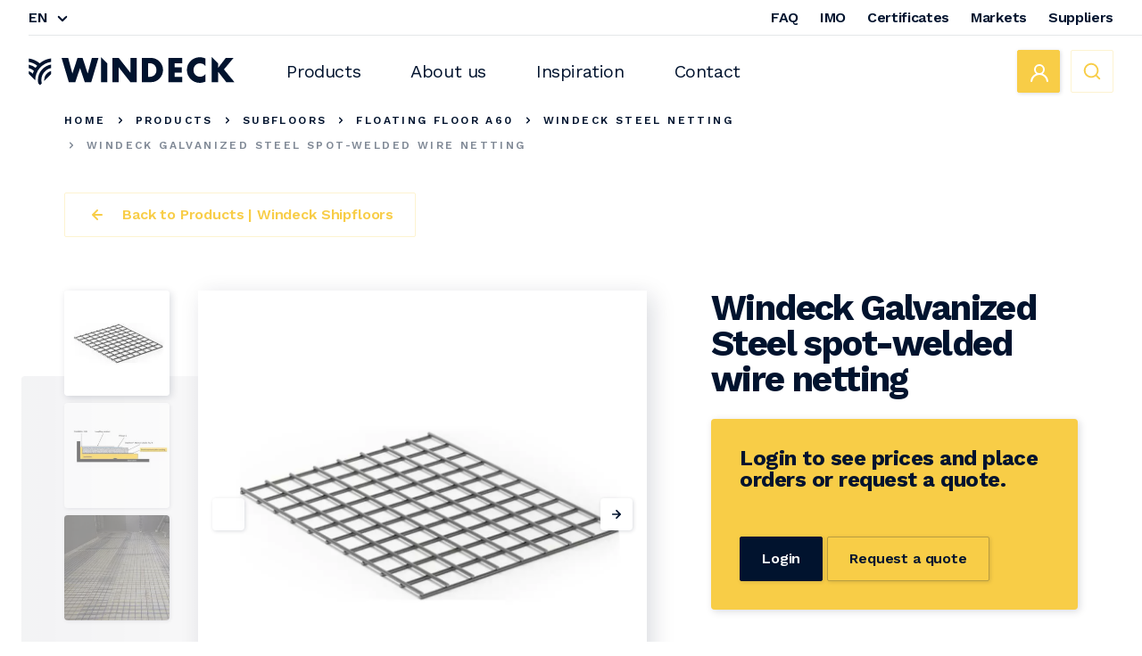

--- FILE ---
content_type: text/html; charset=UTF-8
request_url: https://www.windeckshipfloors.com/en/products/product/502/windeck-galvanized-steel-spot-welded-wire-netting
body_size: 12218
content:
<!DOCTYPE html>
<html lang="en" prefix="og: http://ogp.me/ns#">
<head>
    <title>Windeck Galvanized Steel spot-welded wire netting - Windeck Shipfloors</title>
    <base href="https://www.windeckshipfloors.com">
    <link href="https://www.windeckshipfloors.com/en/products/product/502/windeck-galvanized-steel-spot-welded-wire-netting" rel="canonical">
    <meta charset="utf-8">
    <meta name="viewport" content="width=device-width, initial-scale=1.0, user-scalable=no">
    <meta name="description" content="From products to prepare your subfloor to different types of IMO certified soils, tools and equipment, support materials and maintenance products: Windeck Shipfloors offers it all.">
        <meta property="og:title" content="Windeck Galvanized Steel spot-welded wire netting">
        <link rel="apple-touch-icon" sizes="180x180" href="https://www.windeckshipfloors.com/images/favicon/apple-touch-icon.png">
    <link rel="icon" type="image/png" sizes="32x32" href="https://www.windeckshipfloors.com/images/favicon/favicon-32x32.png">
    <link rel="icon" type="image/png" sizes="16x16" href="https://www.windeckshipfloors.com/images/favicon/favicon-16x16.png">
    <link rel="manifest" href="https://www.windeckshipfloors.com/images/favicon/site.webmanifest">
    <link rel="mask-icon" href="https://www.windeckshipfloors.com/images/favicon/safari-pinned-tab.svg" color="#5bbad5">
    <meta name="msapplication-TileColor" content="#da532c">
    <meta name="theme-color" content="#ffffff">

    <link rel="stylesheet" type="text/css" href="https://www.windeckshipfloors.com/css/main-ee887d2c1fa13f638c3b.min.css">
        <!-- Google Tag Manager -->
    <script>(function(w,d,s,l,i){w[l]=w[l]||[];w[l].push({'gtm.start':
                new Date().getTime(),event:'gtm.js'});var f=d.getElementsByTagName(s)[0],
            j=d.createElement(s),dl=l!='dataLayer'?'&l='+l:'';j.async=true;j.src=
            'https://www.googletagmanager.com/gtm.js?id='+i+dl;f.parentNode.insertBefore(j,f);
        })(window,document,'script','dataLayer','GTM-P22JRTV');</script>
    <!-- End Google Tag Manager -->
    

    
            <meta name="p:domain_verify" content="7fe5e7f9f5b0830f49b7a29de34ce588"/>

        <!-- Meta Pixel Code -->
        <script>
            !function(f,b,e,v,n,t,s)
            {if(f.fbq)return;n=f.fbq=function(){n.callMethod?
                n.callMethod.apply(n,arguments):n.queue.push(arguments)};
                if(!f._fbq)f._fbq=n;n.push=n;n.loaded=!0;n.version='2.0';
                n.queue=[];t=b.createElement(e);t.async=!0;
                t.src=v;s=b.getElementsByTagName(e)[0];
                s.parentNode.insertBefore(t,s)}(window, document,'script',
                'https://connect.facebook.net/en_US/fbevents.js');
            fbq('init', '752019822568534');
            fbq('track', 'PageView');
        </script>
        <noscript><img height="1" width="1" style="display:none"
                       src="https://www.facebook.com/tr?id=752019822568534&ev=PageView&noscript=1"
            /></noscript>
        <!-- End Meta Pixel Code -->

            </head>


<body>
            <noscript><iframe src="https://www.googletagmanager.com/ns.html?id=GTM-P22JRTV" height="0" width="0" style="display:none;visibility:hidden"></iframe></noscript>
        <div class="barba-bg"></div>
    <div id="barba-wrapper" class="barba-wrapper">
        <div class="barba-container">
            

            <div id="app" class="site">
                <header-component url="https://www.windeckshipfloors.com/en/search" inline-template :cart-quantity="0" :swatches='[]' :has-topbar="true">
    <header class="header" :class="{ 'header--expanded': menuExpanded, 'header--scrolled': scrolled,
                                     'header--inverted': false && !menuExpanded,
                                     'header--show-topbar': hasTopbar && showTopBar }" ref="header">
                    <div class="header__top" :class="{ 'header__top--line': !menuExpanded}">
                <div class="header__container header__container--nowrap">
                    <div class="header__language-switch">
                        
                        <language-switch inline-template :menu-expanded="menuExpanded">
        <ul class="language-switch" :class="{ 'language-switch--expanded' : menuExpanded, 'language-switch--open' : menuOpen, 'language-switch--inverted': false }">
            <li class="language-switch__language" v-click-outside="closeMenu">
                <span class="language-switch__label" @click="toggleMenu">
                    en
                    <svg xmlns="http://www.w3.org/2000/svg" width="24" height="24" viewBox="0 0 24 24" fill="#0D0D1C" class=""><path d="M17 9.17a1 1 0 00-1.41 0L12 12.71 8.46 9.17a1 1 0 10-1.41 1.42l4.24 4.24a1.002 1.002 0 001.42 0L17 10.59a1.002 1.002 0 000-1.42z"/></svg>
                </span>

                <ul class="language-switch__list">
                    <li class="language-switch language-switch__list-item">
    <a href="/en/home"
       title="English"
       class="language-switch__link no-barba language-switch__link--active">
        English
    </a>
</li><li class="language-switch language-switch__list-item">
    <a href="/es/inicio"
       title="Español"
       class="language-switch__link no-barba">
        Español
    </a>
</li>                </ul>
            </li>
        </ul>
    </language-switch>
                    </div>
                    <div class="header__priority-navigation">
                        
                        <priority-navigation inline-template :menu-expanded="menuExpanded">
    <div class="priority-navigation">
        <nav class="priority-navigation__list"
             ref="priorityNavigationList"
             :class="{ 'priority-navigation--expanded' : menuExpanded, 'priority-navigation--inverted': false, 'priority-navigation__list--scrolled-left': !scrolledToLeft && scrolledToRight, 'priority-navigation__list--scrolled-right': !scrolledToRight && scrolledToLeft }">
                            <div class="priority-navigation__list-item">
    <a href="https://www.windeckshipfloors.com/en/faq" title="FAQ | Windeck Shipfloors" class="priority-navigation__link">FAQ</a>
</div>
<div class="priority-navigation__list-item">
    <a href="https://www.windeckshipfloors.com/en/imo-certification" title="Flooring systems with IMO certification | Windeck Shipfloors" class="priority-navigation__link">IMO</a>
</div>
<div class="priority-navigation__list-item">
    <a href="https://www.windeckshipfloors.com/en/certificates" title="Certificates | Windeck Shipfloors" class="priority-navigation__link">Certificates</a>
</div>
<div class="priority-navigation__list-item">
    <a href="https://www.windeckshipfloors.com/en/markets" title="Flooring solutions for several branches | Windeck Shipfloors" class="priority-navigation__link">Markets</a>
</div>
<div class="priority-navigation__list-item">
    <a href="https://www.windeckshipfloors.com/en/suppliers" title="Discover our suppliers | Windeck Shipfloors" class="priority-navigation__link">Suppliers</a>
</div>
                    </nav>
    </div>
</priority-navigation>
                    </div>
                </div>
            </div>
                <div class="header__main">
            <div class="header__container">
                <a href="https://www.windeckshipfloors.com/en/home" title="Windeck" class="header__logo" :class="{ 'header__search-expanded': searchExpanded }">
                  <svg xmlns="http://www.w3.org/2000/svg" width="347" height="48" viewBox="0 0 347 48" fill="#01132E" class=""><path d="M171.48 26.42L151.86 1.44h-10.62V42.3h10.62V17.32l19.62 24.99h10.57V1.44h-10.57v24.98zm-71.87 1.41l-8.67-26.4h-8.46l-8.67 26.4-7.05-26.39H55.65l12.2 40.87h10.84l8.02-23.69 8.02 23.69h10.84l12.19-40.87h-11.11l-7.04 26.39zm22.44 14.47h10.62V10.77L122.05.15V42.3zm206.93-21.51l16.21-19.35h-13.12L319.12 18.3v-7.72L308.55 0h-.06v42.3h10.62V24.58l13.82 17.72h13.77l-17.72-21.51zM288.12.3c-2.85 0-5.58.54-8.18 1.6-2.6 1.06-4.89 2.55-6.86 4.44-1.97 1.9-3.54 4.15-4.72 6.78-1.17 2.62-1.76 5.5-1.76 8.64 0 3.14.6 6.04 1.79 8.7 1.19 2.66 2.77 4.95 4.74 6.88a21.36 21.36 0 006.83 4.5c2.58 1.07 5.28 1.6 8.1 1.6 1.37 0 2.76-.13 4.17-.41 1.41-.27 2.93-.69 4.55-1.27l1.08-.38V28.81c-2.71 2.89-5.76 4.34-9.16 4.34-1.55 0-3-.29-4.34-.87-1.34-.58-2.5-1.37-3.5-2.38-1-1.01-1.77-2.2-2.33-3.58-.56-1.37-.84-2.87-.84-4.5 0-1.59.28-3.07.84-4.45.56-1.37 1.33-2.56 2.3-3.55.97-.99 2.14-1.78 3.5-2.36 1.36-.58 2.83-.87 4.42-.87 3.61 0 6.65 1.5 9.1 4.5V2.41c-1.73-.72-3.39-1.25-4.96-1.6-1.55-.34-3.15-.51-4.77-.51zm-52.74 42h23.25v-9H246v-7.05h11.92v-9H246v-6.83h12.63v-9h-23.25V42.3zM220.56 7.59a21.427 21.427 0 00-6.4-4.47c-2.44-1.12-5.05-1.68-7.83-1.68h-15.72V42.3h15.72c2.82 0 5.45-.56 7.89-1.68 2.44-1.12 4.57-2.62 6.39-4.5 1.83-1.88 3.25-4.06 4.28-6.53a19.93 19.93 0 001.55-7.72c0-2.71-.53-5.3-1.57-7.78-1.05-2.47-2.49-4.64-4.31-6.5zm-6.02 18.86c-.53 1.39-1.28 2.59-2.28 3.6-.99 1.01-2.21 1.81-3.66 2.38-1.45.58-3.09.87-4.93.87h-2.44V10.43h2.44c1.81 0 3.43.29 4.88.87 1.44.58 2.66 1.37 3.66 2.38.99 1.01 1.76 2.22 2.3 3.63.54 1.41.81 2.93.81 4.55 0 1.67-.26 3.2-.78 4.59zM26.39 38.73c0 .49.03.98.07 1.46l11.6-11.6v-5.11c-6.72 1.82-11.67 7.96-11.67 15.25zm-10.6 0c0 1.96.22 3.87.62 5.71l2.75 2.75h.3l2.86-2.86c-.5-1.78-.78-3.66-.78-5.6 0-9.97 7.1-18.31 16.52-20.23v-5.84c-12.6 1.98-22.27 12.92-22.27 26.07zm2.97-28.18A36.485 36.485 0 00.46 2.43v5.82c5.3.89 10.14 3.12 14.16 6.34-.99 1.13-1.91 2.32-2.76 3.57a26.067 26.067 0 00-11.4-5.32v5.89c3.2.82 6.1 2.38 8.51 4.5-.74 1.58-1.37 3.23-1.89 4.93-1.78-1.98-4.06-3.5-6.62-4.38v4.7l10.83 10.83c0-.19-.01-.39-.01-.58 0-15.64 11.68-28.6 26.78-30.63V2.3c-7.29.82-13.94 3.79-19.3 8.25z"/></svg>
                </a>
                <div class="header__buttons">

                    <div class="header-search header-search--mobile" :class="{'header-search__expanded': searchExpanded}">
        <div class="header-search__position" :class="{'header-search__expanded': searchExpanded}">
            <transition name="fade-header">
                <div v-show="searchExpanded" class="header-search__width">
                    <input type="search" data-state="filled" v-model="keyword" id="search5334" ref="input" autocomplete="off" placeholder=" " class="form__input input input--email form__input--email dirty input--valid touched header-search__input">
                    <label for="search5334" class="form__label form__label--compact">What are you looking for?</label>
                    <span class="header-search__icon" v-show="!loading"><svg xmlns="http://www.w3.org/2000/svg" width="24" height="24" viewBox="0 0 24 24" class=""><path d="M21.71 20.29L18 16.61A9 9 0 1016.61 18l3.68 3.68a1.002 1.002 0 001.42 0 1 1 0 000-1.39zM11 18a7 7 0 110-14 7 7 0 010 14z"/></svg></span>
                    <Loader class="header-search__loader" v-show="loading"></Loader>
                </div>
            </transition>
            <transition name="fade-up">
                <div v-show="searchExpanded && keyword.length >= minChars && !loading" class="header-search__results">
                    <ul v-for="(items, title) in results">
                        <li class="header-search__results-title">{{ title }}</li>
                        <li class="header-search__results-items" v-for="item in items">
                            <a class="no-barba textlink--black" :href="item.url">{{ item.title }}</a>
                        </li>
                    </ul>
                </div>
            </transition>
        </div>
                <button v-show="!searchExpanded" class="button button--icon button--small button--black-ghost header-search__margin" :class="{'button--white-ghost': false }" @click="toggleSearch"><svg xmlns="http://www.w3.org/2000/svg" width="24" height="24" viewBox="0 0 24 24" class=""><path d="M21.71 20.29L18 16.61A9 9 0 1016.61 18l3.68 3.68a1.002 1.002 0 001.42 0 1 1 0 000-1.39zM11 18a7 7 0 110-14 7 7 0 010 14z"/></svg></button>
        <button v-show="searchExpanded" class="button button--icon button--small button--black header-search__button-margin" :class="{'button--white': false }" @click="toggleSearch"><svg xmlns="http://www.w3.org/2000/svg" width="24" height="24" viewBox="0 0 24 24" class=""><path d="M13.41 12l4.3-4.29a1.004 1.004 0 10-1.42-1.42L12 10.59l-4.29-4.3a1.004 1.004 0 00-1.42 1.42l4.3 4.29-4.3 4.29a1 1 0 00.325 1.639 1 1 0 001.095-.219l4.29-4.3 4.29 4.3a1.002 1.002 0 001.639-.325 1 1 0 00-.219-1.095L13.41 12z"/></svg></button>
        
    </div>

                    <div v-show="!searchExpanded" class="header__menu-toggle hamburger hamburger--squeeze" :class="{ 'is-active': menuExpanded, 'hamburger--inverted': false }" @click="menuExpanded = !menuExpanded">
                        <div class="hamburger-box hamburger--inverted">
                            <div class="hamburger-inner"></div>
                        </div>
                    </div>
                </div>
                <div class="header__navigation">
                    <transition name="fade">
                    <div class="navigation__left" v-show="!searchExpanded">
                        <navigation-component inline-template :has-topbar="hasTopbar" :topbar-visible="showTopBar" :menu-expanded="menuExpanded" :is-paginated="false" @close-menu="menuExpanded = false">
    <nav class="navigation" :class="{ 'navigation--active': menuExpanded, 'navigation--topbar-visible' : hasTopbar && topbarVisible }" ref="scrollLock">
        <div class="navigation__header" :class="{ 'navigation__header--topbar-visible' : hasTopbar && topbarVisible }">
            <div class="navigation__container">
                <div class="navigation__header-buttons">
                    <button class="header__menu-toggle hamburger hamburger--squeeze" :class="{ 'is-active': menuExpanded}" @click="closeMenu">
                        <span class="navigation__close">Close</span>
                        <div class="hamburger-box" :class="{'hamburger-box--inverted': menuExpanded}">
                            <div class="hamburger-inner" :class="{'hamburger-inner--inverted': menuExpanded}"></div>
                        </div>
                    </button>
                </div>
            </div>
        </div>
        <ul class="navigation__list" body-scroll-lock-ignore>
            <li class="navigation-item navigation-item--menu-expanded navigation-item__mobile"
                :class="{ 'navigation-item--inverted': false }">
                <a href="https://www.windeckshipfloors.com/en/home"
                   title="Home"
                   class="navigation-item__link">
                    Home                </a>
            </li>
                            <li class="navigation-item navigation-item--menu-expanded"
    :class="{ 'navigation-item--inverted': false }">
    <a href="https://www.windeckshipfloors.com/en/products"
       title="Products"
       class="navigation-item__link">
        Products
    </a>
</li>
                            <li class="navigation-item navigation-item--menu-expanded"
    :class="{ 'navigation-item--inverted': false }">
    <a href="https://www.windeckshipfloors.com/en/aboutus"
       title="About us"
       class="navigation-item__link">
        About us
    </a>
</li>
                            <li class="navigation-item navigation-item--menu-expanded"
    :class="{ 'navigation-item--inverted': false }">
    <a href="https://www.windeckshipfloors.com/en/inspiration"
       title="Inspiration"
       class="navigation-item__link">
        Inspiration
    </a>
</li>
                            <li class="navigation-item navigation-item--menu-expanded"
    :class="{ 'navigation-item--inverted': false }">
    <a href="https://www.windeckshipfloors.com/en/contact"
       title="Contact"
       class="navigation-item__link">
        Contact
    </a>
</li>
                    </ul>

        <div class="navigation__buttons-mobile">
                        <a href="https://www.windeckshipfloors.com/en/login" class="button button--icon button--primary navigation__button-mobile"><svg xmlns="http://www.w3.org/2000/svg" width="24" height="24" viewBox="0 0 24 24" class=""><path d="M15.71 12.71a6 6 0 10-7.42 0 10 10 0 00-6.22 8.18 1.006 1.006 0 102 .22 8 8 0 0115.9 0 1 1 0 001 .89h.11a1 1 0 00.88-1.1 10 10 0 00-6.25-8.19zM12 12a4 4 0 110-8 4 4 0 010 8z"/></svg></a>
        </div>
    </nav>
</navigation-component>
                    </div>
                    </transition>

                    <div class="navigation__right">
                        
                        <transition name="fade">
                            <a v-show="!searchExpanded" href="https://www.windeckshipfloors.com/en/login" class="button button--icon button--primary navigation__button"><svg xmlns="http://www.w3.org/2000/svg" width="24" height="24" viewBox="0 0 24 24" class=""><path d="M15.71 12.71a6 6 0 10-7.42 0 10 10 0 00-6.22 8.18 1.006 1.006 0 102 .22 8 8 0 0115.9 0 1 1 0 001 .89h.11a1 1 0 00.88-1.1 10 10 0 00-6.25-8.19zM12 12a4 4 0 110-8 4 4 0 010 8z"/></svg> </a>
                        </transition>

                        <div class="header-search header-search--desktop" :class="{'header-search__expanded': searchExpanded}">
        <div class="header-search__position" :class="{'header-search__expanded': searchExpanded}">
            <transition name="fade-header">
                <div v-show="searchExpanded" class="header-search__width">
                    <input type="search" data-state="filled" v-model="keyword" id="search5334" ref="input" autocomplete="off" placeholder=" " class="form__input input input--email form__input--email dirty input--valid touched header-search__input">
                    <label for="search5334" class="form__label form__label--compact">What are you looking for?</label>
                    <span class="header-search__icon" v-show="!loading"><svg xmlns="http://www.w3.org/2000/svg" width="24" height="24" viewBox="0 0 24 24" class=""><path d="M21.71 20.29L18 16.61A9 9 0 1016.61 18l3.68 3.68a1.002 1.002 0 001.42 0 1 1 0 000-1.39zM11 18a7 7 0 110-14 7 7 0 010 14z"/></svg></span>
                    <Loader class="header-search__loader" v-show="loading"></Loader>
                </div>
            </transition>
            <transition name="fade-up">
                <div v-show="searchExpanded && keyword.length >= minChars && !loading" class="header-search__results">
                    <ul v-for="(items, title) in results">
                        <li class="header-search__results-title">{{ title }}</li>
                        <li class="header-search__results-items" v-for="item in items">
                            <a class="no-barba textlink--black" :href="item.url">{{ item.title }}</a>
                        </li>
                    </ul>
                </div>
            </transition>
        </div>
                <button v-show="!searchExpanded" class="button button--icon header-search__button header-search__margin" :class="{'button--white-ghost': false, 'button--primary-ghost': true }" @click="toggleSearch"><svg xmlns="http://www.w3.org/2000/svg" width="24" height="24" viewBox="0 0 24 24" class=""><path d="M21.71 20.29L18 16.61A9 9 0 1016.61 18l3.68 3.68a1.002 1.002 0 001.42 0 1 1 0 000-1.39zM11 18a7 7 0 110-14 7 7 0 010 14z"/></svg></button>
        <button v-show="searchExpanded" class="button button--icon header-search__button" :class="{'button--white': false, 'button--primary': true }" @click="toggleSearch"><svg xmlns="http://www.w3.org/2000/svg" width="24" height="24" viewBox="0 0 24 24" class=""><path d="M13.41 12l4.3-4.29a1.004 1.004 0 10-1.42-1.42L12 10.59l-4.29-4.3a1.004 1.004 0 00-1.42 1.42l4.3 4.29-4.3 4.29a1 1 0 00.325 1.639 1 1 0 001.095-.219l4.29-4.3 4.29 4.3a1.002 1.002 0 001.639-.325 1 1 0 00-.219-1.095L13.41 12z"/></svg></button>
        
    </div>
                    </div>
                </div>
            </div>
        </div>
    </header>
</header-component>
                <div class="main">
                                        <div class="header-spacer"></div>
                    
                    <div class="main__content">
                            <section class="product-detail-header">
        <div class="container">
            <div class="row">
                <div class="col-24">
                    <div class="breadcrumbs">
    <ul class="breadcrumbs__list">
                                    <li class="breadcrumbs__item">
                    <a class="breadcrumbs__link" href="https://www.windeckshipfloors.com/en/home" title="Home">Home</a>
                </li>
                                                <li class="breadcrumbs__item">
                    <svg xmlns="http://www.w3.org/2000/svg" width="24" height="24" viewBox="0 0 24 24" class=""><path d="M14.83 11.29l-4.24-4.24a1 1 0 10-1.42 1.41L12.71 12l-3.54 3.54a1 1 0 000 1.41 1 1 0 00.71.29 1 1 0 00.71-.29l4.24-4.24a1.002 1.002 0 000-1.42z"/></svg>
                    <a class="breadcrumbs__link" href="https://www.windeckshipfloors.com/en/products" title="Products">Products</a>
                </li>
                                                <li class="breadcrumbs__item">
                    <svg xmlns="http://www.w3.org/2000/svg" width="24" height="24" viewBox="0 0 24 24" class=""><path d="M14.83 11.29l-4.24-4.24a1 1 0 10-1.42 1.41L12.71 12l-3.54 3.54a1 1 0 000 1.41 1 1 0 00.71.29 1 1 0 00.71-.29l4.24-4.24a1.002 1.002 0 000-1.42z"/></svg>
                    <a class="breadcrumbs__link" href="https://www.windeckshipfloors.com/en/products/subfloors" title="Subfloors">Subfloors</a>
                </li>
                                                <li class="breadcrumbs__item">
                    <svg xmlns="http://www.w3.org/2000/svg" width="24" height="24" viewBox="0 0 24 24" class=""><path d="M14.83 11.29l-4.24-4.24a1 1 0 10-1.42 1.41L12.71 12l-3.54 3.54a1 1 0 000 1.41 1 1 0 00.71.29 1 1 0 00.71-.29l4.24-4.24a1.002 1.002 0 000-1.42z"/></svg>
                    <a class="breadcrumbs__link" href="https://www.windeckshipfloors.com/en/products/subfloors/floatingfloor" title="Floating Floor A60">Floating Floor A60</a>
                </li>
                                                <li class="breadcrumbs__item">
                    <svg xmlns="http://www.w3.org/2000/svg" width="24" height="24" viewBox="0 0 24 24" class=""><path d="M14.83 11.29l-4.24-4.24a1 1 0 10-1.42 1.41L12.71 12l-3.54 3.54a1 1 0 000 1.41 1 1 0 00.71.29 1 1 0 00.71-.29l4.24-4.24a1.002 1.002 0 000-1.42z"/></svg>
                    <a class="breadcrumbs__link" href="https://www.windeckshipfloors.com/en/products/floatingfloor/windecksteelnetting" title="Windeck Steel Netting">Windeck Steel Netting</a>
                </li>
                                                <li class="breadcrumbs__item breadcrumbs__item--current">
                    <svg xmlns="http://www.w3.org/2000/svg" width="24" height="24" viewBox="0 0 24 24" class=""><path d="M14.83 11.29l-4.24-4.24a1 1 0 10-1.42 1.41L12.71 12l-3.54 3.54a1 1 0 000 1.41 1 1 0 00.71.29 1 1 0 00.71-.29l4.24-4.24a1.002 1.002 0 000-1.42z"/></svg>
                    <span class="breadcrumbs__link breadcrumbs__link--current">Windeck Galvanized Steel spot-welded wire netting</span>
                </li>
                        </ul>
</div>
                    <a class="button button--primary-ghost product" href="https://www.windeckshipfloors.com/en/products">
                        <svg xmlns="http://www.w3.org/2000/svg" width="24" height="24" viewBox="0 0 24 24" class=""><path d="M17 11H9.41l3.3-3.29a1.004 1.004 0 10-1.42-1.42l-5 5a1 1 0 00-.21.33 1 1 0 000 .76 1 1 0 00.21.33l5 5a1.002 1.002 0 001.639-.325 1 1 0 00-.219-1.095L9.41 13H17a1 1 0 000-2z"/></svg>
                        <span>Back to Products | Windeck Shipfloors </span>
                    </a>
                </div>
            </div>
        </div>
    </section>
    <section class="product-detail">
        <product-detail
            v-cloak
            cart-url="https://www.windeckshipfloors.com/en/cart"
            swatches-url="https://www.windeckshipfloors.com/en/samples"
            :product="{&quot;productID&quot;:502,&quot;cutting_loss&quot;:5,&quot;can_order_cut_piece&quot;:&quot;no&quot;,&quot;needs_color_code&quot;:false,&quot;min_order_quantity&quot;:null,&quot;price&quot;:0,&quot;product_variants&quot;:[{&quot;product_variantID&quot;:870,&quot;productID&quot;:502,&quot;code&quot;:&quot;003001001_WD-STEELWN_0001&quot;,&quot;dimensions&quot;:&quot;2000 mm length x 1000 mm width \/ mesh size: 50 mm x 50 mm&quot;,&quot;title&quot;:&quot;Windeck Galvanized Steel spot-welded wire netting 2000 mm length x 1000 mm width \/ 2.85mm thick \/ mesh size: 50 mm x 50 mm&quot;,&quot;square_meter_factor&quot;:null,&quot;order_unit_price&quot;:0,&quot;price&quot;:0}]}"
            :cut-piece-surcharge-percentage="0.18"
            conversion-text-prop="This product is displayed in pieces, but when ordering it needs to be converted to pieces. One piece contains {factor} pieces."
            inline-template>

            <section class="product-detail__main">
                <div :class="variantId ? 'product-detail__top--active' : 'product-detail__top'">
                    <div class="container">
                        <div class="row">
                            <div class="col col-24 col-md-14">
                                                                    <slider-component inline-template @flickity-loaded="refreshBlazy">
        <div class="product-detail-slider" v-cloak>
                            <div class="product-detail-slider__thumbs">
                                            <a href="#" @click.prevent="jumpToSlide(0)" :class="currSlide == 0 ? 'product-detail-slider__thumb product-detail-slider__thumb--active' : 'product-detail-slider__thumb'">
                            <picture>
                    <source data-srcset="/images/content/products/502/fotos_1_reinforement-wire-netting-3_thumb.webp" type="image/webp">
                <source data-srcset="/images/content/products/502/fotos_1_reinforement-wire-netting-3_thumb.jpg" type="image/jpeg">
                    <img oncontextmenu="return false;" class="product-detail-slider__image image b-lazy" src="[data-uri]" data-src="/images/content/products/502/fotos_1_reinforement-wire-netting-3_thumb.jpg" alt="">
            </picture>
                        </a>
                                            <a href="#" @click.prevent="jumpToSlide(1)" :class="currSlide == 1 ? 'product-detail-slider__thumb product-detail-slider__thumb--active' : 'product-detail-slider__thumb'">
                            <picture>
                    <source data-srcset="/images/content/products/502/fotos_15_steel_netting_windeck_thumb.webp" type="image/webp">
                <source data-srcset="/images/content/products/502/fotos_15_steel_netting_windeck_thumb.jpg" type="image/jpeg">
                    <img oncontextmenu="return false;" class="product-detail-slider__image image b-lazy" src="[data-uri]" data-src="/images/content/products/502/fotos_15_steel_netting_windeck_thumb.jpg" alt="">
            </picture>
                        </a>
                                            <a href="#" @click.prevent="jumpToSlide(2)" :class="currSlide == 2 ? 'product-detail-slider__thumb product-detail-slider__thumb--active' : 'product-detail-slider__thumb'">
                            <picture>
                    <source data-srcset="/images/content/products/502/fotos_8_windeck_2_thumb.webp" type="image/webp">
                <source data-srcset="/images/content/products/502/fotos_8_windeck_2_thumb.jpg" type="image/jpeg">
                    <img oncontextmenu="return false;" class="product-detail-slider__image image b-lazy" src="[data-uri]" data-src="/images/content/products/502/fotos_8_windeck_2_thumb.jpg" alt="">
            </picture>
                        </a>
                                    </div>
                        <div class="product-detail-slider__main">
                <flickity class="product-detail-slider__wrap slider-component" ref="flickity" :options="flickityOptions">
                                            <div class="product-detail-slider__slide slider-component__slide">
                            <picture>
                    <source data-srcset="/images/content/products/502/fotos_1_reinforement-wire-netting-3_normal.webp" type="image/webp">
                <source data-srcset="/images/content/products/502/fotos_1_reinforement-wire-netting-3_normal.jpg" type="image/jpeg">
                    <img oncontextmenu="return false;" class="product-detail-slider__image slider-component__image image b-lazy" src="[data-uri]" data-src="/images/content/products/502/fotos_1_reinforement-wire-netting-3_normal.jpg" alt="">
            </picture>
                        </div>
                                            <div class="product-detail-slider__slide slider-component__slide">
                            <picture>
                    <source data-srcset="/images/content/products/502/fotos_15_steel_netting_windeck_normal.webp" type="image/webp">
                <source data-srcset="/images/content/products/502/fotos_15_steel_netting_windeck_normal.jpg" type="image/jpeg">
                    <img oncontextmenu="return false;" class="product-detail-slider__image slider-component__image image b-lazy" src="[data-uri]" data-src="/images/content/products/502/fotos_15_steel_netting_windeck_normal.jpg" alt="">
            </picture>
                        </div>
                                            <div class="product-detail-slider__slide slider-component__slide">
                            <picture>
                    <source data-srcset="/images/content/products/502/fotos_8_windeck_2_normal.webp" type="image/webp">
                <source data-srcset="/images/content/products/502/fotos_8_windeck_2_normal.jpg" type="image/jpeg">
                    <img oncontextmenu="return false;" class="product-detail-slider__image slider-component__image image b-lazy" src="[data-uri]" data-src="/images/content/products/502/fotos_8_windeck_2_normal.jpg" alt="">
            </picture>
                        </div>
                                    </flickity>
                <div class="product-detail-slider__controls" v-if="slideCount > 1">
                    <button @click="previous()" :disabled="noPrevious" class="button button--icon button--small button--white product-detail-slider__prev"><svg xmlns="http://www.w3.org/2000/svg" width="24" height="24" viewBox="0 0 24 24" class=""><path d="M17 11H9.41l3.3-3.29a1.004 1.004 0 10-1.42-1.42l-5 5a1 1 0 00-.21.33 1 1 0 000 .76 1 1 0 00.21.33l5 5a1.002 1.002 0 001.639-.325 1 1 0 00-.219-1.095L9.41 13H17a1 1 0 000-2z"/></svg></button>
                    <button @click="next()" :disabled="noNext" class="button button--icon button--small button--white product-detail-slider__next"><svg xmlns="http://www.w3.org/2000/svg" width="24" height="24" viewBox="0 0 24 24" class=""><path d="M17.92 11.62a1.001 1.001 0 00-.21-.33l-5-5a1.003 1.003 0 10-1.42 1.42l3.3 3.29H7a1 1 0 000 2h7.59l-3.3 3.29a1.002 1.002 0 00.325 1.639 1 1 0 001.095-.219l5-5a1 1 0 00.21-.33 1 1 0 000-.76z"/></svg></button>
                </div>
            </div>
        </div>
    </slider-component>

                                                            </div>
                            <div class="col col-24 col-md-9 offset-md-1">
                                <h1 class="product-detail__title">Windeck Galvanized Steel spot-welded wire netting</h1>
                                
                                                                    <div class="login-box product-detail__login ">
            <h4 class="login-box__title">Login to see prices and place orders or request a quote.</h4>
        <div class="login-box__actions">
                    <a href="/en/login" class="button button--black  login-box__button">Login</a>
                    <a href="/en/request-quote" class="button button--black button--black-ghost login-box__button">Request a quote</a>
            </div>
</div>                                                            </div>
                        </div>
                    </div>
                </div>
                <div class="product-detail-specs">
    <div class="container">
        <div class="row">
            <specs_tabs>
                <specs_tab name="Specifications" :selected="true">
                    <div class="product-detail-specs__table">
                        <div class="row">
                            <div class="col-24 col-lg-14">
                                                                    <div class="product-detail-specs__row">
                                        <div class="product-detail-specs__col">
                                            <b>Areas</b>
                                        </div>
                                        <div class="product-detail-specs__col">
                                                                                            All areas
                                                                                    </div>
                                    </div>
                                                                    <div class="product-detail-specs__row">
                                        <div class="product-detail-specs__col">
                                            <b>Total thickness</b>
                                        </div>
                                        <div class="product-detail-specs__col">
                                                                                            2.85 mm
                                                                                    </div>
                                    </div>
                                                                    <div class="product-detail-specs__row">
                                        <div class="product-detail-specs__col">
                                            <b>Color</b>
                                        </div>
                                        <div class="product-detail-specs__col">
                                                                                            <span class="product-detail-specs__swatch">
                                                    <img class="product-detail-specs__swatch-img" src="/images/content/product_colors/8/image_colors_0012_grijs_normal.jpg" title="Grey" />
                                                </span>
                                                Grey
                                                                                    </div>
                                    </div>
                                                                    <div class="product-detail-specs__row">
                                        <div class="product-detail-specs__col">
                                            <b>Texture</b>
                                        </div>
                                        <div class="product-detail-specs__col">
                                                                                            Steel
                                                                                    </div>
                                    </div>
                                                                    <div class="product-detail-specs__row">
                                        <div class="product-detail-specs__col">
                                            <b>Fire resistant</b>
                                        </div>
                                        <div class="product-detail-specs__col">
                                                                                            Yes
                                                                                    </div>
                                    </div>
                                                            </div>
                        </div>
                    </div>
                </specs_tab>
                <specs_tab name="Description">
                    <div class="product-detail-specs__text">
                        <div class="row">
                            <div class="col-24 col-lg-14">Windeck Galvanized Steel spot-welded wire netting 2000 mm length x 1000 mm width / 2.85mm thickness / mesh size: 50 mm x 50 mm</div>
                        </div>
                    </div>
                </specs_tab>
                <specs_tab name="Downloads">
                    <div class="product-detail-specs__downloads">
                        <div class="row">
                            <div class="col-24">
        <p>No downloads available</p>
    </div>
                        </div>
                    </div>
                </specs_tab>
            </specs_tabs>
        </div>
    </div>
</div>
                <section class="modal-wrap">
    <div class="modal-std modal-cart modal-cart__product">
        <a href="#" class="modal-std__close button button--black button--small button--icon" @click.prevent="closeModal()">
            <svg xmlns="http://www.w3.org/2000/svg" width="24" height="24" viewBox="0 0 24 24" class=""><path d="M13.41 12l4.3-4.29a1.004 1.004 0 10-1.42-1.42L12 10.59l-4.29-4.3a1.004 1.004 0 00-1.42 1.42l4.3 4.29-4.3 4.29a1 1 0 00.325 1.639 1 1 0 001.095-.219l4.29-4.3 4.29 4.3a1.002 1.002 0 001.639-.325 1 1 0 00-.219-1.095L13.41 12z"/></svg>
        </a>
        <div class="row">
            <div class="col-24">
                <div class="modal-cart__added modal-cart__contain">
                    <div class="modal-cart__added-image-wrapper">
                        <picture>
                    <source data-srcset="/images/content/products/502/image_d939e1df061_reinforement-wire-netting-3_normal.webp" type="image/webp">
                <source data-srcset="/images/content/products/502/image_d939e1df061_reinforement-wire-netting-3_normal.jpg" type="image/jpeg">
                    <img oncontextmenu="return false;" class="modal-cart__circle-image image b-lazy" src="[data-uri]" data-src="/images/content/products/502/image_d939e1df061_reinforement-wire-netting-3_normal.jpg" alt="Windeck Galvanized Steel spot-welded wire netting">
            </picture>
                    </div>
                    <div class="modal-cart__added-text">
                        <h2 class="modal-cart__title">Windeck Galvanized Steel spot-welded wire netting</h2>
                        <p class="modal-cart__note modal-cart__note--valid">
                            <svg xmlns="http://www.w3.org/2000/svg" width="24" height="24" viewBox="0 0 24 24" fill="#fff" class=""><path d="M18.71 7.21a1 1 0 00-1.42 0l-7.45 7.46-3.13-3.14A1.023 1.023 0 005.29 13l3.84 3.84a1 1 0 001.42 0l8.16-8.16a1 1 0 000-1.47z"/></svg>
                            <span class="text">Successfully added to cart</span>
                        </p>
                    </div>
                </div>
            </div>
        </div>
                    <div class="modal-cart__wrap">
                <div class="modal-cart__contain">
                    <div class="modal-cart__inner">
                                                    <div class="row">
                                <div class="col-24">
                                    <div class="modal-cart__related ">
                                        <h2 class="modal-cart__title">
                                            Complete your Floating Floor system
                                        </h2>
                                    </div>
                                </div>
                            </div>
                            <div class="row">
                                                                    <div class="overview__col col-24 col-md-12">
                                        <a class="product-card product-card--mini " href="https://www.windeckshipfloors.com/en/products/product/504/sikafloor-marine-litosilo-n-20-kg">
    <div class="product-card__image-wrapper ">
        <picture>
                    <source data-srcset="/images/content/products/504/image_08398c10fa1_sika_litosilon_normal.webp" type="image/webp">
                <source data-srcset="/images/content/products/504/image_08398c10fa1_sika_litosilon_normal.jpg" type="image/jpeg">
                    <img oncontextmenu="return false;" class="product-card__image image b-lazy" src="[data-uri]" data-src="/images/content/products/504/image_08398c10fa1_sika_litosilon_normal.jpg" alt="Sikafloor Marine Litosilo N - 20 kg">
            </picture>
    </div>

    <div class="product-card__content">
                    <h2 class="product-card__title">Sikafloor Marine Litosilo N - 20 kg</h2>
                    </div>
</a>
                                    </div>
                                                                    <div class="overview__col col-24 col-md-12">
                                        <a class="product-card product-card--mini " href="https://www.windeckshipfloors.com/en/products/product/506/sikafloor-marine-litosilo-x-20-kg">
    <div class="product-card__image-wrapper ">
        <picture>
                    <source data-srcset="/images/content/products/506/image_f67a718a2b1_sika_litosilo_x_normal.webp" type="image/webp">
                <source data-srcset="/images/content/products/506/image_f67a718a2b1_sika_litosilo_x_normal.jpg" type="image/jpeg">
                    <img oncontextmenu="return false;" class="product-card__image image b-lazy" src="[data-uri]" data-src="/images/content/products/506/image_f67a718a2b1_sika_litosilo_x_normal.jpg" alt="Sikafloor Marine Litosilo X - 20 kg">
            </picture>
    </div>

    <div class="product-card__content">
                    <h2 class="product-card__title">Sikafloor Marine Litosilo X - 20 kg</h2>
                    </div>
</a>
                                    </div>
                                                                    <div class="overview__col col-24 col-md-12">
                                        <a class="product-card product-card--mini " href="https://www.windeckshipfloors.com/en/products/product/485/searox-sl-436-30-mm">
    <div class="product-card__image-wrapper ">
        <picture>
                    <source data-srcset="/images/content/products/485/image_920d3c47281_searox_windeck_normal.webp" type="image/webp">
                <source data-srcset="/images/content/products/485/image_920d3c47281_searox_windeck_normal.jpg" type="image/jpeg">
                    <img oncontextmenu="return false;" class="product-card__image image b-lazy" src="[data-uri]" data-src="/images/content/products/485/image_920d3c47281_searox_windeck_normal.jpg" alt="Searox SL 436 - 30 mm">
            </picture>
    </div>

    <div class="product-card__content">
                    <h2 class="product-card__title">Searox SL 436 - 30 mm</h2>
                    </div>
</a>
                                    </div>
                                                                    <div class="overview__col col-24 col-md-12">
                                        <a class="product-card product-card--mini " href="https://www.windeckshipfloors.com/en/products/product/527/searox-sl-436-40-mm">
    <div class="product-card__image-wrapper ">
        <picture>
                    <source data-srcset="/images/content/products/527/image_6cfa08d1f51_searox_windeck_normal.webp" type="image/webp">
                <source data-srcset="/images/content/products/527/image_6cfa08d1f51_searox_windeck_normal.jpg" type="image/jpeg">
                    <img oncontextmenu="return false;" class="product-card__image image b-lazy" src="[data-uri]" data-src="/images/content/products/527/image_6cfa08d1f51_searox_windeck_normal.jpg" alt="Searox SL 436 - 40 mm">
            </picture>
    </div>

    <div class="product-card__content">
                    <h2 class="product-card__title">Searox SL 436 - 40 mm</h2>
                    </div>
</a>
                                    </div>
                                                                    <div class="overview__col col-24 col-md-12">
                                        <a class="product-card product-card--mini " href="https://www.windeckshipfloors.com/en/products/product/522/searox-sl-436-50-mm">
    <div class="product-card__image-wrapper ">
        <picture>
                    <source data-srcset="/images/content/products/522/image_84a915b27f1_searox_windeck_normal.webp" type="image/webp">
                <source data-srcset="/images/content/products/522/image_84a915b27f1_searox_windeck_normal.jpg" type="image/jpeg">
                    <img oncontextmenu="return false;" class="product-card__image image b-lazy" src="[data-uri]" data-src="/images/content/products/522/image_84a915b27f1_searox_windeck_normal.jpg" alt="Searox SL 436 - 50 mm">
            </picture>
    </div>

    <div class="product-card__content">
                    <h2 class="product-card__title">Searox SL 436 - 50 mm</h2>
                    </div>
</a>
                                    </div>
                                                                    <div class="overview__col col-24 col-md-12">
                                        <a class="product-card product-card--mini " href="https://www.windeckshipfloors.com/en/products/product/531/searox-sl-436-60-mm">
    <div class="product-card__image-wrapper ">
        <picture>
                    <source data-srcset="/images/content/products/531/image_38e9b4b2b11_searox_windeck_normal.webp" type="image/webp">
                <source data-srcset="/images/content/products/531/image_38e9b4b2b11_searox_windeck_normal.jpg" type="image/jpeg">
                    <img oncontextmenu="return false;" class="product-card__image image b-lazy" src="[data-uri]" data-src="/images/content/products/531/image_38e9b4b2b11_searox_windeck_normal.jpg" alt="Searox SL 436 - 60 mm">
            </picture>
    </div>

    <div class="product-card__content">
                    <h2 class="product-card__title">Searox SL 436 - 60 mm</h2>
                    </div>
</a>
                                    </div>
                                                                    <div class="overview__col col-24 col-md-12">
                                        <a class="product-card product-card--mini " href="https://www.windeckshipfloors.com/en/products/product/532/searox-sl-436-insulation-strip">
    <div class="product-card__image-wrapper ">
        <picture>
                    <source data-srcset="/images/content/products/532/image_9b9e6c5821nieuw_searox-sl-436_normal.webp" type="image/webp">
                <source data-srcset="/images/content/products/532/image_9b9e6c5821nieuw_searox-sl-436_normal.jpg" type="image/jpeg">
                    <img oncontextmenu="return false;" class="product-card__image image b-lazy" src="[data-uri]" data-src="/images/content/products/532/image_9b9e6c5821nieuw_searox-sl-436_normal.jpg" alt="Searox SL 436 insulation strip">
            </picture>
    </div>

    <div class="product-card__content">
                    <h2 class="product-card__title">Searox SL 436 insulation strip</h2>
                    </div>
</a>
                                    </div>
                                                            </div>
                            <div class="modal-cart__loader">
                                <div class="row">
                                    <div class="col-24">
                                        <a href="#" class="button button--primary-ghost button--small">
                                            <svg xmlns="http://www.w3.org/2000/svg" width="24" height="24" viewBox="0 0 24 24" class=""><path d="M19 11h-6V5a1 1 0 00-2 0v6H5a1 1 0 000 2h6v6a1 1 0 002 0v-6h6a1 1 0 000-2z"/></svg>
                                            <span>Show more</span>
                                        </a>
                                    </div>
                                </div>
                            </div>
                                            </div>
                </div>
            </div>
                <div class="modal-cart__actions">
            <div class="modal-cart__contain">
                <div class="row">
                    <div class="col-24">
                        <a href="https://www.windeckshipfloors.com/en/cart" class="button button--primary modal-std__button" @click="closeModal()">Go to cart</a>
                        <button class="button button--primary-ghost modal-std__button" @click="closeModal()">Continue shopping</button>
                    </div>
                </div>
            </div>
        </div>
    </div>
    <div class="modal-bg" @click="closeModal()"></div>
</section>
            </section>
        </product-detail>

        
                    <section class="product-detail__related">
                <div class="container">
                    <div class="row">
                        <div class="col-24">
                            <h3 class="product-detail__related-title">Complete your Floating Floor system</h3>
                        </div>
                    </div>
                    <div class="row overview__row">
            <div class="overview__col col-24 col-sm-12 col-md-6">
            <a class="product-card " href="https://www.windeckshipfloors.com/en/products/product/504/sikafloor-marine-litosilo-n-20-kg">
    <div class="product-card__image-wrapper ">
        <picture>
                    <source data-srcset="/images/content/products/504/image_08398c10fa1_sika_litosilon_normal.webp" type="image/webp">
                <source data-srcset="/images/content/products/504/image_08398c10fa1_sika_litosilon_normal.jpg" type="image/jpeg">
                    <img oncontextmenu="return false;" class="product-card__image image b-lazy" src="[data-uri]" data-src="/images/content/products/504/image_08398c10fa1_sika_litosilon_normal.jpg" alt="Sikafloor Marine Litosilo N - 20 kg">
            </picture>
    </div>

    <div class="product-card__content">
                    <h2 class="product-card__title">Sikafloor Marine Litosilo N - 20 kg</h2>
                    </div>
</a>
        </div>
            <div class="overview__col col-24 col-sm-12 col-md-6">
            <a class="product-card " href="https://www.windeckshipfloors.com/en/products/product/506/sikafloor-marine-litosilo-x-20-kg">
    <div class="product-card__image-wrapper ">
        <picture>
                    <source data-srcset="/images/content/products/506/image_f67a718a2b1_sika_litosilo_x_normal.webp" type="image/webp">
                <source data-srcset="/images/content/products/506/image_f67a718a2b1_sika_litosilo_x_normal.jpg" type="image/jpeg">
                    <img oncontextmenu="return false;" class="product-card__image image b-lazy" src="[data-uri]" data-src="/images/content/products/506/image_f67a718a2b1_sika_litosilo_x_normal.jpg" alt="Sikafloor Marine Litosilo X - 20 kg">
            </picture>
    </div>

    <div class="product-card__content">
                    <h2 class="product-card__title">Sikafloor Marine Litosilo X - 20 kg</h2>
                    </div>
</a>
        </div>
            <div class="overview__col col-24 col-sm-12 col-md-6">
            <a class="product-card " href="https://www.windeckshipfloors.com/en/products/product/485/searox-sl-436-30-mm">
    <div class="product-card__image-wrapper ">
        <picture>
                    <source data-srcset="/images/content/products/485/image_920d3c47281_searox_windeck_normal.webp" type="image/webp">
                <source data-srcset="/images/content/products/485/image_920d3c47281_searox_windeck_normal.jpg" type="image/jpeg">
                    <img oncontextmenu="return false;" class="product-card__image image b-lazy" src="[data-uri]" data-src="/images/content/products/485/image_920d3c47281_searox_windeck_normal.jpg" alt="Searox SL 436 - 30 mm">
            </picture>
    </div>

    <div class="product-card__content">
                    <h2 class="product-card__title">Searox SL 436 - 30 mm</h2>
                    </div>
</a>
        </div>
            <div class="overview__col col-24 col-sm-12 col-md-6">
            <a class="product-card " href="https://www.windeckshipfloors.com/en/products/product/527/searox-sl-436-40-mm">
    <div class="product-card__image-wrapper ">
        <picture>
                    <source data-srcset="/images/content/products/527/image_6cfa08d1f51_searox_windeck_normal.webp" type="image/webp">
                <source data-srcset="/images/content/products/527/image_6cfa08d1f51_searox_windeck_normal.jpg" type="image/jpeg">
                    <img oncontextmenu="return false;" class="product-card__image image b-lazy" src="[data-uri]" data-src="/images/content/products/527/image_6cfa08d1f51_searox_windeck_normal.jpg" alt="Searox SL 436 - 40 mm">
            </picture>
    </div>

    <div class="product-card__content">
                    <h2 class="product-card__title">Searox SL 436 - 40 mm</h2>
                    </div>
</a>
        </div>
            <div class="overview__col col-24 col-sm-12 col-md-6">
            <a class="product-card " href="https://www.windeckshipfloors.com/en/products/product/522/searox-sl-436-50-mm">
    <div class="product-card__image-wrapper ">
        <picture>
                    <source data-srcset="/images/content/products/522/image_84a915b27f1_searox_windeck_normal.webp" type="image/webp">
                <source data-srcset="/images/content/products/522/image_84a915b27f1_searox_windeck_normal.jpg" type="image/jpeg">
                    <img oncontextmenu="return false;" class="product-card__image image b-lazy" src="[data-uri]" data-src="/images/content/products/522/image_84a915b27f1_searox_windeck_normal.jpg" alt="Searox SL 436 - 50 mm">
            </picture>
    </div>

    <div class="product-card__content">
                    <h2 class="product-card__title">Searox SL 436 - 50 mm</h2>
                    </div>
</a>
        </div>
            <div class="overview__col col-24 col-sm-12 col-md-6">
            <a class="product-card " href="https://www.windeckshipfloors.com/en/products/product/531/searox-sl-436-60-mm">
    <div class="product-card__image-wrapper ">
        <picture>
                    <source data-srcset="/images/content/products/531/image_38e9b4b2b11_searox_windeck_normal.webp" type="image/webp">
                <source data-srcset="/images/content/products/531/image_38e9b4b2b11_searox_windeck_normal.jpg" type="image/jpeg">
                    <img oncontextmenu="return false;" class="product-card__image image b-lazy" src="[data-uri]" data-src="/images/content/products/531/image_38e9b4b2b11_searox_windeck_normal.jpg" alt="Searox SL 436 - 60 mm">
            </picture>
    </div>

    <div class="product-card__content">
                    <h2 class="product-card__title">Searox SL 436 - 60 mm</h2>
                    </div>
</a>
        </div>
            <div class="overview__col col-24 col-sm-12 col-md-6">
            <a class="product-card " href="https://www.windeckshipfloors.com/en/products/product/532/searox-sl-436-insulation-strip">
    <div class="product-card__image-wrapper ">
        <picture>
                    <source data-srcset="/images/content/products/532/image_9b9e6c5821nieuw_searox-sl-436_normal.webp" type="image/webp">
                <source data-srcset="/images/content/products/532/image_9b9e6c5821nieuw_searox-sl-436_normal.jpg" type="image/jpeg">
                    <img oncontextmenu="return false;" class="product-card__image image b-lazy" src="[data-uri]" data-src="/images/content/products/532/image_9b9e6c5821nieuw_searox-sl-436_normal.jpg" alt="Searox SL 436 insulation strip">
            </picture>
    </div>

    <div class="product-card__content">
                    <h2 class="product-card__title">Searox SL 436 insulation strip</h2>
                    </div>
</a>
        </div>
    </div>
                </div>
            </section>
        
        
    </section>

    
    <div class="product-detail__faq">
        <section class="faq faq--dark">
    <div class="faq__divider">
        <svg xmlns="http://www.w3.org/2000/svg" width="1440" height="80" viewBox="0 0 1440 80" fill="#fff" class=""><path d="M0 0s180.5 35.256 483.5 53.75S1440 80 1440 80H0V0z"/></svg>
    </div>
    <div class="faq__wrapper">
        <div class="container">
            <div class="faq__inner">
                <div class="row align-items-center">
                    <div class="col-24 col-md">
                        <div class="faq-menu faq-menu--dark">
                            <h2 class="faq-menu__title">Frequently Asked Questions</h2>
                            <ul class="faq-menu__list">
                                                                    <li class="faq-menu__list-item">
                                        <a href="https://www.windeckshipfloors.com/en/faq/12/products" class="faq-menu__link">
                                            <span>Products</span>
                                            <svg xmlns="http://www.w3.org/2000/svg" width="24" height="24" viewBox="0 0 24 24" class=""><path d="M17.92 11.62a1.001 1.001 0 00-.21-.33l-5-5a1.003 1.003 0 10-1.42 1.42l3.3 3.29H7a1 1 0 000 2h7.59l-3.3 3.29a1.002 1.002 0 00.325 1.639 1 1 0 001.095-.219l5-5a1 1 0 00.21-.33 1 1 0 000-.76z"/></svg>
                                        </a>
                                    </li>
                                                                    <li class="faq-menu__list-item">
                                        <a href="https://www.windeckshipfloors.com/en/faq/3/orders" class="faq-menu__link">
                                            <span>Orders</span>
                                            <svg xmlns="http://www.w3.org/2000/svg" width="24" height="24" viewBox="0 0 24 24" class=""><path d="M17.92 11.62a1.001 1.001 0 00-.21-.33l-5-5a1.003 1.003 0 10-1.42 1.42l3.3 3.29H7a1 1 0 000 2h7.59l-3.3 3.29a1.002 1.002 0 00.325 1.639 1 1 0 001.095-.219l5-5a1 1 0 00.21-.33 1 1 0 000-.76z"/></svg>
                                        </a>
                                    </li>
                                                                    <li class="faq-menu__list-item">
                                        <a href="https://www.windeckshipfloors.com/en/faq/4/payment" class="faq-menu__link">
                                            <span>Payment</span>
                                            <svg xmlns="http://www.w3.org/2000/svg" width="24" height="24" viewBox="0 0 24 24" class=""><path d="M17.92 11.62a1.001 1.001 0 00-.21-.33l-5-5a1.003 1.003 0 10-1.42 1.42l3.3 3.29H7a1 1 0 000 2h7.59l-3.3 3.29a1.002 1.002 0 00.325 1.639 1 1 0 001.095-.219l5-5a1 1 0 00.21-.33 1 1 0 000-.76z"/></svg>
                                        </a>
                                    </li>
                                                                    <li class="faq-menu__list-item">
                                        <a href="https://www.windeckshipfloors.com/en/faq/5/shipment-logistics" class="faq-menu__link">
                                            <span>Shipment &amp; Logistics</span>
                                            <svg xmlns="http://www.w3.org/2000/svg" width="24" height="24" viewBox="0 0 24 24" class=""><path d="M17.92 11.62a1.001 1.001 0 00-.21-.33l-5-5a1.003 1.003 0 10-1.42 1.42l3.3 3.29H7a1 1 0 000 2h7.59l-3.3 3.29a1.002 1.002 0 00.325 1.639 1 1 0 001.095-.219l5-5a1 1 0 00.21-.33 1 1 0 000-.76z"/></svg>
                                        </a>
                                    </li>
                                                                    <li class="faq-menu__list-item">
                                        <a href="https://www.windeckshipfloors.com/en/faq/6/account" class="faq-menu__link">
                                            <span>Account</span>
                                            <svg xmlns="http://www.w3.org/2000/svg" width="24" height="24" viewBox="0 0 24 24" class=""><path d="M17.92 11.62a1.001 1.001 0 00-.21-.33l-5-5a1.003 1.003 0 10-1.42 1.42l3.3 3.29H7a1 1 0 000 2h7.59l-3.3 3.29a1.002 1.002 0 00.325 1.639 1 1 0 001.095-.219l5-5a1 1 0 00.21-.33 1 1 0 000-.76z"/></svg>
                                        </a>
                                    </li>
                                                                    <li class="faq-menu__list-item">
                                        <a href="https://www.windeckshipfloors.com/en/faq/7/quotations" class="faq-menu__link">
                                            <span>Quotations</span>
                                            <svg xmlns="http://www.w3.org/2000/svg" width="24" height="24" viewBox="0 0 24 24" class=""><path d="M17.92 11.62a1.001 1.001 0 00-.21-.33l-5-5a1.003 1.003 0 10-1.42 1.42l3.3 3.29H7a1 1 0 000 2h7.59l-3.3 3.29a1.002 1.002 0 00.325 1.639 1 1 0 001.095-.219l5-5a1 1 0 00.21-.33 1 1 0 000-.76z"/></svg>
                                        </a>
                                    </li>
                                                            </ul>
                        </div>
                    </div>
                    <div class="col-24 col-md">
                        <div class="faq__pay-off-wrapper">
                            <h2 class="faq__pay-off">
                                On top of everything                            </h2>
                            <div class="faq__logo"><svg xmlns="http://www.w3.org/2000/svg" width="347" height="48" viewBox="0 0 347 48" fill="#01132E" class=""><path d="M171.48 26.42L151.86 1.44h-10.62V42.3h10.62V17.32l19.62 24.99h10.57V1.44h-10.57v24.98zm-71.87 1.41l-8.67-26.4h-8.46l-8.67 26.4-7.05-26.39H55.65l12.2 40.87h10.84l8.02-23.69 8.02 23.69h10.84l12.19-40.87h-11.11l-7.04 26.39zm22.44 14.47h10.62V10.77L122.05.15V42.3zm206.93-21.51l16.21-19.35h-13.12L319.12 18.3v-7.72L308.55 0h-.06v42.3h10.62V24.58l13.82 17.72h13.77l-17.72-21.51zM288.12.3c-2.85 0-5.58.54-8.18 1.6-2.6 1.06-4.89 2.55-6.86 4.44-1.97 1.9-3.54 4.15-4.72 6.78-1.17 2.62-1.76 5.5-1.76 8.64 0 3.14.6 6.04 1.79 8.7 1.19 2.66 2.77 4.95 4.74 6.88a21.36 21.36 0 006.83 4.5c2.58 1.07 5.28 1.6 8.1 1.6 1.37 0 2.76-.13 4.17-.41 1.41-.27 2.93-.69 4.55-1.27l1.08-.38V28.81c-2.71 2.89-5.76 4.34-9.16 4.34-1.55 0-3-.29-4.34-.87-1.34-.58-2.5-1.37-3.5-2.38-1-1.01-1.77-2.2-2.33-3.58-.56-1.37-.84-2.87-.84-4.5 0-1.59.28-3.07.84-4.45.56-1.37 1.33-2.56 2.3-3.55.97-.99 2.14-1.78 3.5-2.36 1.36-.58 2.83-.87 4.42-.87 3.61 0 6.65 1.5 9.1 4.5V2.41c-1.73-.72-3.39-1.25-4.96-1.6-1.55-.34-3.15-.51-4.77-.51zm-52.74 42h23.25v-9H246v-7.05h11.92v-9H246v-6.83h12.63v-9h-23.25V42.3zM220.56 7.59a21.427 21.427 0 00-6.4-4.47c-2.44-1.12-5.05-1.68-7.83-1.68h-15.72V42.3h15.72c2.82 0 5.45-.56 7.89-1.68 2.44-1.12 4.57-2.62 6.39-4.5 1.83-1.88 3.25-4.06 4.28-6.53a19.93 19.93 0 001.55-7.72c0-2.71-.53-5.3-1.57-7.78-1.05-2.47-2.49-4.64-4.31-6.5zm-6.02 18.86c-.53 1.39-1.28 2.59-2.28 3.6-.99 1.01-2.21 1.81-3.66 2.38-1.45.58-3.09.87-4.93.87h-2.44V10.43h2.44c1.81 0 3.43.29 4.88.87 1.44.58 2.66 1.37 3.66 2.38.99 1.01 1.76 2.22 2.3 3.63.54 1.41.81 2.93.81 4.55 0 1.67-.26 3.2-.78 4.59zM26.39 38.73c0 .49.03.98.07 1.46l11.6-11.6v-5.11c-6.72 1.82-11.67 7.96-11.67 15.25zm-10.6 0c0 1.96.22 3.87.62 5.71l2.75 2.75h.3l2.86-2.86c-.5-1.78-.78-3.66-.78-5.6 0-9.97 7.1-18.31 16.52-20.23v-5.84c-12.6 1.98-22.27 12.92-22.27 26.07zm2.97-28.18A36.485 36.485 0 00.46 2.43v5.82c5.3.89 10.14 3.12 14.16 6.34-.99 1.13-1.91 2.32-2.76 3.57a26.067 26.067 0 00-11.4-5.32v5.89c3.2.82 6.1 2.38 8.51 4.5-.74 1.58-1.37 3.23-1.89 4.93-1.78-1.98-4.06-3.5-6.62-4.38v4.7l10.83 10.83c0-.19-.01-.39-.01-.58 0-15.64 11.68-28.6 26.78-30.63V2.3c-7.29.82-13.94 3.79-19.3 8.25z"/></svg></div>
                        </div>
                    </div>
                </div>
            </div>
        </div>
    </div>
</section>
    </div>
                    </div>

                    <footer class="footer footer--dark">
    <div class="container">
        <div class="footer__bottom">
            <div class="row align-items-center justify-content-md-between">
                <div class="col-24 col-md">
                    <ul class="footer__list">
                        <li class="footer__list-item">
    <a href="https://www.windeckshipfloors.com/en/terms-conditions" title="Terms &amp; Conditions" class="footer__item">Terms &amp; Conditions</a>
</li><li class="footer__list-item">
    <a href="https://www.windeckshipfloors.com/en/privacy-and-cookies" title="Privacy &amp; Cookies" class="footer__item">Privacy &amp; Cookies</a>
</li><li class="footer__list-item">
    <a href="https://www.windeckshipfloors.com/en/disclaimer" title="Disclaimer" class="footer__item">Disclaimer</a>
</li><li class="footer__list-item">
    <a href="https://www.windeckshipfloors.com/en/sitemap" title="Sitemap" class="footer__item">Sitemap</a>
</li>                    </ul>
                </div>

                <div class="col-24 col-md-auto">
                    <div class="footer__reference">
                        Website by <a href="https://www.webnl.nl" target="_blank" class="footer__webnl no-barba">WebNL</a>
                    </div>
                </div>
            </div>
        </div>
    </div>
</footer>
                </div>

            </div>
        </div>
    </div>

    <script type="text/javascript" src="https://www.windeckshipfloors.com/js/app-ee887d2c1fa13f638c3b.min.js"></script>
    
        <script type="text/javascript">

    function ZFAdvLead(){

    }

    ZFAdvLead.utmPValObj = ZFAdvLead.utmPValObj || {};



    ZFAdvLead.utmPNameArr = new Array('utm_source','utm_medium','utm_campaign','utm_term','utm_content','gclid');ZFAdvLead.utmcustPNameArr = new Array('gclid');ZFAdvLead.isSameDomian = false;



    ZFAdvLead.prototype.zfautm_sC = function( paramName,path,domain,secure ){

        var value = ZFAdvLead.utmPValObj[paramName];

        if ( typeof value !== "undefined" && value !== null ){

            var cookieStr = paramName + "=" + encodeURIComponent( value );

            var exdate=new Date();

            exdate.setDate(exdate.getDate()+7);

            cookieStr += "; expires=" + exdate.toGMTString();

            cookieStr += "; path=/";

            if ( domain ) {

                cookieStr += "; domain=" + encodeURIComponent( domain );

            }

            if ( secure ) {

                cookieStr += "; secure";

            }

            document.cookie = cookieStr;

        }

    };

    ZFAdvLead.prototype.zfautm_ini = function (){

        this.zfautm_bscPCap();

        var url_search = document.location.search;

        for (var i = 0; i < ZFAdvLead.utmcustPNameArr.length ; i ++){

            var zf_pN = ZFAdvLead.utmcustPNameArr[i];

            var zf_pV;

            if ( zf_pN == 'referrername' ) {

                zf_pV = ( document.URL || '' ).slice( 0, 1500 );

            } else {

                zf_pV = this.zfautm_gP(url_search, zf_pN);

                if (zf_pV == undefined || zf_pV == ''){

                    zf_pV = this.zfautm_gC(zf_pN);

                }

            }

            if ( typeof zf_pV !== "undefined" && zf_pV !== null & zf_pV != "" ) {

                ZFAdvLead.utmPValObj[ zf_pN ] = zf_pV;

            }

        }

        for (var pkey in ZFAdvLead.utmPValObj) {

            this.zfautm_sC(pkey);

        }

    };

    ZFAdvLead.prototype.zfautm_bscPCap = function () {

        var trafSrc = this.zfautm_calcTrafSrc();

        if ( trafSrc.source != "" ) {

            ZFAdvLead.utmPValObj.utm_source = trafSrc.source;

        }

        if ( trafSrc.medium != "" ) {

            ZFAdvLead.utmPValObj.utm_medium = trafSrc.medium;

        }

        if ( trafSrc.campaign != "" ) {

            ZFAdvLead.utmPValObj.utm_campaign = trafSrc.campaign;

        }

        if ( trafSrc.term != "" ) {

            ZFAdvLead.utmPValObj.utm_term = trafSrc.term;

        }

        if ( trafSrc.content != "" ) {

            ZFAdvLead.utmPValObj.utm_content = trafSrc.content;

        }

    }

    ZFAdvLead.prototype.zfautm_calcTrafSrc = function() {

        var u1='', u2='', u3='', u4='', u5='';

        var search_engines = [['bing', 'q'], ['google', 'q'], ['yahoo', 'q'], ['baidu', 'q'], ['yandex', 'q'], ['ask', 'q']]; //List of search engines

        var ref = document.referrer;

        ref = ref.substr(ref.indexOf('//')+2);

        ref_domain = ref;

        ref_path = '/';

        ref_search = '';



        // Checks for campaign parameters

        var url_search = document.location.search;

        if(url_search.indexOf('utm_source') > -1 || url_search.indexOf('utm_medium') > -1 || url_search.indexOf('utm_campaign') > -1 || url_search.indexOf('utm_term') > -1 || url_search.indexOf('utm_content') > -1) {

            u1 = this.zfautm_gP(url_search, 'utm_source');

            u2 = this.zfautm_gP(url_search, 'utm_medium');

            u3 = this.zfautm_gP(url_search, 'utm_campaign');

            u4 = this.zfautm_gP(url_search, 'utm_term');

            u5 = this.zfautm_gP(url_search, 'utm_content');

        } else if ( this.zfautm_gP(url_search, 'gclid')) {

            u1 = 'Google Ads';

            u2 = 'cpc';

            u3 = '(not set)';

            if ( !ZFAdvLead.utmcustPNameArr.includes('gclid') ) {

                ZFAdvLead.utmcustPNameArr.push('gclid');

            }

        } else if(ref) {

            var r_u1 = this.zfautm_gC('utm_source');

            var r_u2 = this.zfautm_gC('utm_medium');

            var r_u3 = this.zfautm_gC('utm_campaign');

            var r_u4 = this.zfautm_gC('utm_term');

            var r_u5 = this.zfautm_gC('utm_content');

            if ( typeof r_u1 === "undefined" && typeof r_u2 === "undefined" && typeof r_u3 === "undefined" && typeof r_u4 === "undefined" && typeof r_u5 === "undefined") {

                // separate domain, path and query parameters

                if (ref.indexOf('/') > -1) {

                    ref_domain = ref.substr(0,ref.indexOf('/'));

                    ref_path = ref.substr(ref.indexOf('/'));

                    if (ref_path.indexOf('?') > -1) {

                        ref_search = ref_path.substr(ref_path.indexOf('?'));

                        ref_path = ref_path.substr(0, ref_path.indexOf('?'));

                    }

                }

                u2 = 'referral';

                u1 = ref_domain;

                // Extract term for organic source

                for (var i=0; i<search_engines.length; i++){

                    if(ref_domain.indexOf(search_engines[i][0]) > -1){

                        u2 = 'organic';

                        u1 = search_engines[i][0];

                        u4 = this.zfautm_gP(ref_search, search_engines[i][1]) || '(not provided)';

                        break;

                    }

                }

            } else {

                if ( typeof r_u1 !== "undefined" ) {

                    u1 = r_u1;

                }

                if ( typeof r_u2 !== "undefined" ) {

                    u2 = r_u2;

                }

                if ( typeof r_u3 !== "undefined" ) {

                    u3 = r_u3;

                }

                if ( typeof r_u4 !== "undefined" ) {

                    u4 = r_u4;

                }

                if ( typeof r_u5 !== "undefined" ) {

                    u5 = r_u5;

                }

            }

        } else {

            var r_u1 = this.zfautm_gC('utm_source');

            var r_u2 = this.zfautm_gC('utm_medium');

            var r_u3 = this.zfautm_gC('utm_campaign');

            var r_u4 = this.zfautm_gC('utm_term');

            var r_u5 = this.zfautm_gC('utm_content');

            if ( typeof r_u1 === "undefined" && typeof r_u2 === "undefined" && typeof r_u3 === "undefined" && typeof r_u4 === "undefined" && typeof r_u5 === "undefined") {

                var locRef = document.URL;

                locRef = locRef.substr(locRef.indexOf('//')+2);

                if (locRef.indexOf('/') > -1) {

                    locRef = locRef.substr(0,locRef.indexOf('/'));

                }

                u1 = locRef;

                u2 = 'referral';

            } else {

                if ( typeof r_u1 !== "undefined" ) {

                    u1 = r_u1;

                }

                if ( typeof r_u2 !== "undefined" ) {

                    u2 = r_u2;

                }

                if ( typeof r_u3 !== "undefined" ) {

                    u3 = r_u3;

                }

                if ( typeof r_u4 !== "undefined" ) {

                    u4 = r_u4;

                }

                if ( typeof r_u5 !== "undefined" ) {

                    u5 = r_u5;

                }

            }

        }

        return {

            'source'  : u1,

            'medium'  : u2,

            'campaign': u3,

            'term'    : u4,

            'content' : u5

        };

    }

    ZFAdvLead.prototype.zfautm_gP = function(s, q) {

        try{

            var match = s.match('[?&]' + q + '=([^&]+)');

            return match ? decodeURIComponent(match[1]) : '';

        } catch(e){

            return '';

        }

    }

    ZFAdvLead.prototype.zfautm_gC = function( cookieName ){

        var cookieArr = document.cookie.split('; ');

        for ( var i = 0 ; i < cookieArr.length ; i ++ ){

            var cookieVals = cookieArr[i].split('=');

            if ( cookieVals[0] === cookieName && cookieVals[1] ) {

                return decodeURIComponent(cookieVals[1]);

            }

        }

    };

    ZFAdvLead.prototype.zfautm_gC_enc = function( cookieName ){

        var cookieArr = document.cookie.split('; ');

        for ( var i = 0 ; i < cookieArr.length ; i ++ ){

            var cookieVals = cookieArr[i].split('=');

            if ( cookieVals[0] === cookieName && cookieVals[1] ) {

                return cookieVals[1];

            }

        }

    };

    ZFAdvLead.prototype.zfautm_iframeSprt = function () {

        var zf_frame = document.getElementsByTagName("iframe");

        for(var i = 0; i < zf_frame.length; ++i){

            if((zf_frame[i].src).indexOf('formperma') > 0 ){

                var zf_src = zf_frame[i].src;

                for( var prmIdx = 0 ; prmIdx < ZFAdvLead.utmPNameArr.length ; prmIdx ++ ) {

                    var utmPm = ZFAdvLead.utmPNameArr[ prmIdx ];

                    utmPm = ( ZFAdvLead.isSameDomian && ( ZFAdvLead.utmcustPNameArr.indexOf(utmPm) == -1 ) ) ? "zf_" + utmPm : utmPm;

                    var utmVal = this.zfautm_gC_enc( ZFAdvLead.utmPNameArr[ prmIdx ] );

                    if ( typeof utmVal !== "undefined" ) {

                        if ( utmVal != "" ){

                            if(zf_src.indexOf('?') > 0){

                                zf_src = zf_src+'&'+utmPm+'='+ utmVal;

                            }else{

                                zf_src = zf_src+'?'+utmPm+'='+ utmVal;

                            }

                        }

                    }

                }

                if ( zf_frame[i].src.length < zf_src.length ) {

                    zf_frame[i].src = zf_src;

                }

            }

        }

    };

    ZFAdvLead.prototype.zfautm_DHtmlSprt = function () {

        var zf_formsArr = document.forms;

        for ( var frmInd = 0 ; frmInd < zf_formsArr.length ; frmInd ++ ) {

            var zf_form_act = zf_formsArr[frmInd].action;

            if ( zf_form_act && zf_form_act.indexOf('formperma') > 0 ){

                for( var prmIdx = 0 ; prmIdx < ZFAdvLead.utmPNameArr.length ; prmIdx ++ ) {

                    var utmPm = ZFAdvLead.utmPNameArr[ prmIdx ];

                    var utmVal = this.zfautm_gC( ZFAdvLead.utmPNameArr[ prmIdx ] );

                    if ( typeof utmVal !== "undefined" ) {

                        if ( utmVal != "" ) {

                            var fieldObj = zf_formsArr[frmInd][utmPm];

                            if ( fieldObj ) {

                                fieldObj.value = utmVal;

                            }

                        }

                    }

                }

            }

        }

    };

    ZFAdvLead.prototype.zfautm_jsEmbedSprt = function ( id ) {

        document.getElementById('zforms_iframe_id').removeAttribute("onload");

        var jsEmbdFrm = document.getElementById("zforms_iframe_id");

        var embdSrc = jsEmbdFrm.src;

        for( var prmIdx = 0 ; prmIdx < ZFAdvLead.utmPNameArr.length ; prmIdx ++ ) {

            var utmPm = ZFAdvLead.utmPNameArr[ prmIdx ];

            utmPm = ( ZFAdvLead.isSameDomian && ( ZFAdvLead.utmcustPNameArr.indexOf(utmPm) == -1 ) ) ? "zf_" + utmPm : utmPm;

            var utmVal = this.zfautm_gC_enc( ZFAdvLead.utmPNameArr[ prmIdx ] );

            if ( typeof utmVal !== "undefined" ) {

                if ( utmVal != "" ) {

                    if(embdSrc.indexOf('?') > 0){

                        embdSrc = embdSrc+'&'+utmPm+'='+utmVal;

                    }else{

                        embdSrc = embdSrc+'?'+utmPm+'='+utmVal;

                    }

                }

            }

        }

        jsEmbdFrm.src = embdSrc;

    };

    var zfutm_zfAdvLead = new ZFAdvLead();

    zfutm_zfAdvLead.zfautm_ini();

    if( document.readyState == "complete" ){

        zfutm_zfAdvLead.zfautm_iframeSprt();

        zfutm_zfAdvLead.zfautm_DHtmlSprt();

    } else {

        window.addEventListener('load', function (){

            zfutm_zfAdvLead.zfautm_iframeSprt();

            zfutm_zfAdvLead.zfautm_DHtmlSprt();

        }, false);

    }

</script>
</body>
</html>


--- FILE ---
content_type: text/css
request_url: https://www.windeckshipfloors.com/css/main-ee887d2c1fa13f638c3b.min.css
body_size: 35412
content:
@import url(https://fonts.googleapis.com/css2?family=Work+Sans:ital,wght@0,300;0,400;0,500;0,600;0,700;1,300;1,400;1,500;1,600;1,700&display=swap);.fade-header-enter-active,.fade-header-leave-active{transition:opacity .3s ease-in-out}.fade-header-leave-active{transition:max-width 0s .3s}.fade-header-enter,.fade-header-leave-to{opacity:0;max-width:0}.fade-enter-active,.fade-leave-active{transition:opacity .3s}.fade-enter,.fade-leave-to{opacity:0}.fade-up-enter-active,.fade-up-leave-active{transition:all .3s ease-in-out}.fade-up-enter,.fade-up-leave-to{opacity:0;transform:translate3d(0,1.5rem,0)}.fade-in-enter-active{transition:opacity .3s}.fade-in-enter,.fade-in-leave-to,.fade-leave-active{opacity:0}html{font-family:sans-serif;line-height:1.15;-webkit-text-size-adjust:100%;-webkit-tap-highlight-color:rgba(0,0,0,0)}article,aside,figcaption,figure,footer,header,hgroup,main,nav,section{display:block}body{margin:0;font-family:Work Sans,sans-serif;font-size:1rem;font-weight:400;line-height:1.5;color:#01132e;text-align:left;background-color:#fff}[tabindex="-1"]:focus:not(.focus-visible),[tabindex="-1"]:focus:not(:focus-visible){outline:0!important}hr{box-sizing:content-box;height:0;overflow:visible}h1,h2,h3,h4,h5,h6{margin-top:0;margin-bottom:.5rem}.category-card__title,.language-switch__label,.language-switch__link,.priority-navigation__link,.product-card__unit,.small-text-area h2,.small-text-area h3,p{margin-top:0;margin-bottom:1rem}abbr[data-original-title],abbr[title]{text-decoration:underline;-webkit-text-decoration:underline dotted;text-decoration:underline dotted;cursor:help;border-bottom:0;-webkit-text-decoration-skip-ink:none;text-decoration-skip-ink:none}address{font-style:normal;line-height:inherit}address,dl,ol,ul{margin-bottom:1rem}dl,ol,ul{margin-top:0}ol ol,ol ul,ul ol,ul ul{margin-bottom:0}dt{font-weight:700}dd{margin-bottom:.5rem;margin-left:0}blockquote{margin:0 0 1rem}b,strong{font-weight:bolder}.footer__item,.footer__reference,small{font-size:80%}sub,sup{position:relative;font-size:75%;line-height:0;vertical-align:baseline}sub{bottom:-.25em}sup{top:-.5em}a{background-color:transparent}a:hover{color:#eab309}a:not([href]):not([class]),a:not([href]):not([class]):hover{color:inherit;text-decoration:none}code,kbd,pre,samp{font-family:SFMono-Regular,Menlo,Monaco,Consolas,Liberation Mono,Courier New,monospace;font-size:1em}pre{margin-top:0;margin-bottom:1rem;overflow:auto;-ms-overflow-style:scrollbar}figure{margin:0 0 1rem}img{border-style:none}img,svg{vertical-align:middle}svg{overflow:hidden}table{border-collapse:collapse}caption{padding-top:.75rem;padding-bottom:.75rem;color:#6c757d;text-align:left;caption-side:bottom}th{text-align:inherit;text-align:-webkit-match-parent}label{display:inline-block;margin-bottom:.5rem}button{border-radius:0}button:focus:not(.focus-visible),button:focus:not(:focus-visible){outline:0}button,input,optgroup,select,textarea{margin:0;font-family:inherit;font-size:inherit;line-height:inherit}button,input{overflow:visible}button,select{text-transform:none}[role=button]{cursor:pointer}select{word-wrap:normal}[type=button],[type=reset],[type=submit],button{-webkit-appearance:button}[type=button]:not(:disabled),[type=reset]:not(:disabled),[type=submit]:not(:disabled),button:not(:disabled){cursor:pointer}[type=button]::-moz-focus-inner,[type=reset]::-moz-focus-inner,[type=submit]::-moz-focus-inner,button::-moz-focus-inner{padding:0;border-style:none}input[type=checkbox],input[type=radio]{box-sizing:border-box;padding:0}textarea{overflow:auto}fieldset{min-width:0;padding:0;margin:0;border:0}legend{display:block;width:100%;max-width:100%;padding:0;margin-bottom:.5rem;font-size:1.5rem;line-height:inherit;color:inherit;white-space:normal}progress{vertical-align:baseline}[type=number]::-webkit-inner-spin-button,[type=number]::-webkit-outer-spin-button{height:auto}[type=search]{outline-offset:-2px;-webkit-appearance:none}[type=search]::-webkit-search-decoration{-webkit-appearance:none}::-webkit-file-upload-button{font:inherit;-webkit-appearance:button}output{display:inline-block}summary{display:list-item;cursor:pointer}template{display:none}[hidden]{display:none!important}.container,.container-fluid,.container-lg,.header__container,.navigation__container{width:100%;padding-right:.75rem;padding-left:.75rem;margin-right:auto;margin-left:auto}@media (min-width:992px){.container,.container-lg,.container-md,.container-sm{max-width:1200px}}.row{display:flex;flex-wrap:wrap;margin-right:-.75rem;margin-left:-.75rem}.no-gutters{margin-right:0;margin-left:0}.no-gutters>.col,.no-gutters>[class*=col-]{padding-right:0;padding-left:0}.col,.col-1,.col-2,.col-3,.col-4,.col-5,.col-6,.col-7,.col-8,.col-9,.col-10,.col-11,.col-12,.col-13,.col-14,.col-15,.col-16,.col-17,.col-18,.col-19,.col-20,.col-21,.col-22,.col-23,.col-24,.col-auto,.col-lg,.col-lg-1,.col-lg-2,.col-lg-3,.col-lg-4,.col-lg-5,.col-lg-6,.col-lg-7,.col-lg-8,.col-lg-9,.col-lg-10,.col-lg-11,.col-lg-12,.col-lg-13,.col-lg-14,.col-lg-15,.col-lg-16,.col-lg-17,.col-lg-18,.col-lg-19,.col-lg-20,.col-lg-21,.col-lg-22,.col-lg-23,.col-lg-24,.col-lg-auto,.col-md,.col-md-1,.col-md-2,.col-md-3,.col-md-4,.col-md-5,.col-md-6,.col-md-7,.col-md-8,.col-md-9,.col-md-10,.col-md-11,.col-md-12,.col-md-13,.col-md-14,.col-md-15,.col-md-16,.col-md-17,.col-md-18,.col-md-19,.col-md-20,.col-md-21,.col-md-22,.col-md-23,.col-md-24,.col-md-auto,.col-sm,.col-sm-1,.col-sm-2,.col-sm-3,.col-sm-4,.col-sm-5,.col-sm-6,.col-sm-7,.col-sm-8,.col-sm-9,.col-sm-10,.col-sm-11,.col-sm-12,.col-sm-13,.col-sm-14,.col-sm-15,.col-sm-16,.col-sm-17,.col-sm-18,.col-sm-19,.col-sm-20,.col-sm-21,.col-sm-22,.col-sm-23,.col-sm-24,.col-sm-auto,.col-xl,.col-xl-1,.col-xl-2,.col-xl-3,.col-xl-4,.col-xl-5,.col-xl-6,.col-xl-7,.col-xl-8,.col-xl-9,.col-xl-10,.col-xl-11,.col-xl-12,.col-xl-13,.col-xl-14,.col-xl-15,.col-xl-16,.col-xl-17,.col-xl-18,.col-xl-19,.col-xl-20,.col-xl-21,.col-xl-22,.col-xl-23,.col-xl-24,.col-xl-auto,.col-xxl,.col-xxl-1,.col-xxl-2,.col-xxl-3,.col-xxl-4,.col-xxl-5,.col-xxl-6,.col-xxl-7,.col-xxl-8,.col-xxl-9,.col-xxl-10,.col-xxl-11,.col-xxl-12,.col-xxl-13,.col-xxl-14,.col-xxl-15,.col-xxl-16,.col-xxl-17,.col-xxl-18,.col-xxl-19,.col-xxl-20,.col-xxl-21,.col-xxl-22,.col-xxl-23,.col-xxl-24,.col-xxl-auto{position:relative;width:100%;padding-right:.75rem;padding-left:.75rem}.col{flex-basis:0;flex-grow:1;max-width:100%}.row-cols-1>*{flex:0 0 100%;max-width:100%}.row-cols-2>*{flex:0 0 50%;max-width:50%}.row-cols-3>*{flex:0 0 33.33333%;max-width:33.33333%}.row-cols-4>*{flex:0 0 25%;max-width:25%}.row-cols-5>*{flex:0 0 20%;max-width:20%}.row-cols-6>*{flex:0 0 16.66667%;max-width:16.66667%}.col-auto{flex:0 0 auto;width:auto;max-width:100%}.col-1{flex:0 0 4.16667%;max-width:4.16667%}.col-2{flex:0 0 8.33333%;max-width:8.33333%}.col-3{flex:0 0 12.5%;max-width:12.5%}.col-4{flex:0 0 16.66667%;max-width:16.66667%}.col-5{flex:0 0 20.83333%;max-width:20.83333%}.col-6{flex:0 0 25%;max-width:25%}.col-7{flex:0 0 29.16667%;max-width:29.16667%}.col-8{flex:0 0 33.33333%;max-width:33.33333%}.col-9{flex:0 0 37.5%;max-width:37.5%}.col-10{flex:0 0 41.66667%;max-width:41.66667%}.col-11{flex:0 0 45.83333%;max-width:45.83333%}.col-12{flex:0 0 50%;max-width:50%}.col-13{flex:0 0 54.16667%;max-width:54.16667%}.col-14{flex:0 0 58.33333%;max-width:58.33333%}.col-15{flex:0 0 62.5%;max-width:62.5%}.col-16{flex:0 0 66.66667%;max-width:66.66667%}.col-17{flex:0 0 70.83333%;max-width:70.83333%}.col-18{flex:0 0 75%;max-width:75%}.col-19{flex:0 0 79.16667%;max-width:79.16667%}.col-20{flex:0 0 83.33333%;max-width:83.33333%}.col-21{flex:0 0 87.5%;max-width:87.5%}.col-22{flex:0 0 91.66667%;max-width:91.66667%}.col-23{flex:0 0 95.83333%;max-width:95.83333%}.col-24{flex:0 0 100%;max-width:100%}.order-first{order:-1}.order-last{order:25}.order-0{order:0}.order-1{order:1}.order-2{order:2}.order-3{order:3}.order-4{order:4}.order-5{order:5}.order-6{order:6}.order-7{order:7}.order-8{order:8}.order-9{order:9}.order-10{order:10}.order-11{order:11}.order-12{order:12}.order-13{order:13}.order-14{order:14}.order-15{order:15}.order-16{order:16}.order-17{order:17}.order-18{order:18}.order-19{order:19}.order-20{order:20}.order-21{order:21}.order-22{order:22}.order-23{order:23}.order-24{order:24}.offset-1{margin-left:4.16667%}.offset-2{margin-left:8.33333%}.offset-3{margin-left:12.5%}.offset-4{margin-left:16.66667%}.offset-5{margin-left:20.83333%}.offset-6{margin-left:25%}.offset-7{margin-left:29.16667%}.offset-8{margin-left:33.33333%}.offset-9{margin-left:37.5%}.offset-10{margin-left:41.66667%}.offset-11{margin-left:45.83333%}.offset-12{margin-left:50%}.offset-13{margin-left:54.16667%}.offset-14{margin-left:58.33333%}.offset-15{margin-left:62.5%}.offset-16{margin-left:66.66667%}.offset-17{margin-left:70.83333%}.offset-18{margin-left:75%}.offset-19{margin-left:79.16667%}.offset-20{margin-left:83.33333%}.offset-21{margin-left:87.5%}.offset-22{margin-left:91.66667%}.offset-23{margin-left:95.83333%}@media (min-width:576px){.col-sm{flex-basis:0;flex-grow:1;max-width:100%}.row-cols-sm-1>*{flex:0 0 100%;max-width:100%}.row-cols-sm-2>*{flex:0 0 50%;max-width:50%}.row-cols-sm-3>*{flex:0 0 33.33333%;max-width:33.33333%}.row-cols-sm-4>*{flex:0 0 25%;max-width:25%}.row-cols-sm-5>*{flex:0 0 20%;max-width:20%}.row-cols-sm-6>*{flex:0 0 16.66667%;max-width:16.66667%}.col-sm-auto{flex:0 0 auto;width:auto;max-width:100%}.col-sm-1{flex:0 0 4.16667%;max-width:4.16667%}.col-sm-2{flex:0 0 8.33333%;max-width:8.33333%}.col-sm-3{flex:0 0 12.5%;max-width:12.5%}.col-sm-4{flex:0 0 16.66667%;max-width:16.66667%}.col-sm-5{flex:0 0 20.83333%;max-width:20.83333%}.col-sm-6{flex:0 0 25%;max-width:25%}.col-sm-7{flex:0 0 29.16667%;max-width:29.16667%}.col-sm-8{flex:0 0 33.33333%;max-width:33.33333%}.col-sm-9{flex:0 0 37.5%;max-width:37.5%}.col-sm-10{flex:0 0 41.66667%;max-width:41.66667%}.col-sm-11{flex:0 0 45.83333%;max-width:45.83333%}.col-sm-12{flex:0 0 50%;max-width:50%}.col-sm-13{flex:0 0 54.16667%;max-width:54.16667%}.col-sm-14{flex:0 0 58.33333%;max-width:58.33333%}.col-sm-15{flex:0 0 62.5%;max-width:62.5%}.col-sm-16{flex:0 0 66.66667%;max-width:66.66667%}.col-sm-17{flex:0 0 70.83333%;max-width:70.83333%}.col-sm-18{flex:0 0 75%;max-width:75%}.col-sm-19{flex:0 0 79.16667%;max-width:79.16667%}.col-sm-20{flex:0 0 83.33333%;max-width:83.33333%}.col-sm-21{flex:0 0 87.5%;max-width:87.5%}.col-sm-22{flex:0 0 91.66667%;max-width:91.66667%}.col-sm-23{flex:0 0 95.83333%;max-width:95.83333%}.col-sm-24{flex:0 0 100%;max-width:100%}.order-sm-first{order:-1}.order-sm-last{order:25}.order-sm-0{order:0}.order-sm-1{order:1}.order-sm-2{order:2}.order-sm-3{order:3}.order-sm-4{order:4}.order-sm-5{order:5}.order-sm-6{order:6}.order-sm-7{order:7}.order-sm-8{order:8}.order-sm-9{order:9}.order-sm-10{order:10}.order-sm-11{order:11}.order-sm-12{order:12}.order-sm-13{order:13}.order-sm-14{order:14}.order-sm-15{order:15}.order-sm-16{order:16}.order-sm-17{order:17}.order-sm-18{order:18}.order-sm-19{order:19}.order-sm-20{order:20}.order-sm-21{order:21}.order-sm-22{order:22}.order-sm-23{order:23}.order-sm-24{order:24}.offset-sm-0{margin-left:0}.offset-sm-1{margin-left:4.16667%}.offset-sm-2{margin-left:8.33333%}.offset-sm-3{margin-left:12.5%}.offset-sm-4{margin-left:16.66667%}.offset-sm-5{margin-left:20.83333%}.offset-sm-6{margin-left:25%}.offset-sm-7{margin-left:29.16667%}.offset-sm-8{margin-left:33.33333%}.offset-sm-9{margin-left:37.5%}.offset-sm-10{margin-left:41.66667%}.offset-sm-11{margin-left:45.83333%}.offset-sm-12{margin-left:50%}.offset-sm-13{margin-left:54.16667%}.offset-sm-14{margin-left:58.33333%}.offset-sm-15{margin-left:62.5%}.offset-sm-16{margin-left:66.66667%}.offset-sm-17{margin-left:70.83333%}.offset-sm-18{margin-left:75%}.offset-sm-19{margin-left:79.16667%}.offset-sm-20{margin-left:83.33333%}.offset-sm-21{margin-left:87.5%}.offset-sm-22{margin-left:91.66667%}.offset-sm-23{margin-left:95.83333%}}@media (min-width:768px){.col-md{flex-basis:0;flex-grow:1;max-width:100%}.row-cols-md-1>*{flex:0 0 100%;max-width:100%}.row-cols-md-2>*{flex:0 0 50%;max-width:50%}.row-cols-md-3>*{flex:0 0 33.33333%;max-width:33.33333%}.row-cols-md-4>*{flex:0 0 25%;max-width:25%}.row-cols-md-5>*{flex:0 0 20%;max-width:20%}.row-cols-md-6>*{flex:0 0 16.66667%;max-width:16.66667%}.col-md-auto{flex:0 0 auto;width:auto;max-width:100%}.col-md-1{flex:0 0 4.16667%;max-width:4.16667%}.col-md-2{flex:0 0 8.33333%;max-width:8.33333%}.col-md-3{flex:0 0 12.5%;max-width:12.5%}.col-md-4{flex:0 0 16.66667%;max-width:16.66667%}.col-md-5{flex:0 0 20.83333%;max-width:20.83333%}.col-md-6{flex:0 0 25%;max-width:25%}.col-md-7{flex:0 0 29.16667%;max-width:29.16667%}.col-md-8{flex:0 0 33.33333%;max-width:33.33333%}.col-md-9{flex:0 0 37.5%;max-width:37.5%}.col-md-10{flex:0 0 41.66667%;max-width:41.66667%}.col-md-11{flex:0 0 45.83333%;max-width:45.83333%}.col-md-12{flex:0 0 50%;max-width:50%}.col-md-13{flex:0 0 54.16667%;max-width:54.16667%}.col-md-14{flex:0 0 58.33333%;max-width:58.33333%}.col-md-15{flex:0 0 62.5%;max-width:62.5%}.col-md-16{flex:0 0 66.66667%;max-width:66.66667%}.col-md-17{flex:0 0 70.83333%;max-width:70.83333%}.col-md-18{flex:0 0 75%;max-width:75%}.col-md-19{flex:0 0 79.16667%;max-width:79.16667%}.col-md-20{flex:0 0 83.33333%;max-width:83.33333%}.col-md-21{flex:0 0 87.5%;max-width:87.5%}.col-md-22{flex:0 0 91.66667%;max-width:91.66667%}.col-md-23{flex:0 0 95.83333%;max-width:95.83333%}.col-md-24{flex:0 0 100%;max-width:100%}.order-md-first{order:-1}.order-md-last{order:25}.order-md-0{order:0}.order-md-1{order:1}.order-md-2{order:2}.order-md-3{order:3}.order-md-4{order:4}.order-md-5{order:5}.order-md-6{order:6}.order-md-7{order:7}.order-md-8{order:8}.order-md-9{order:9}.order-md-10{order:10}.order-md-11{order:11}.order-md-12{order:12}.order-md-13{order:13}.order-md-14{order:14}.order-md-15{order:15}.order-md-16{order:16}.order-md-17{order:17}.order-md-18{order:18}.order-md-19{order:19}.order-md-20{order:20}.order-md-21{order:21}.order-md-22{order:22}.order-md-23{order:23}.order-md-24{order:24}.offset-md-0{margin-left:0}.offset-md-1{margin-left:4.16667%}.offset-md-2{margin-left:8.33333%}.offset-md-3{margin-left:12.5%}.offset-md-4{margin-left:16.66667%}.offset-md-5{margin-left:20.83333%}.offset-md-6{margin-left:25%}.offset-md-7{margin-left:29.16667%}.offset-md-8{margin-left:33.33333%}.offset-md-9{margin-left:37.5%}.offset-md-10{margin-left:41.66667%}.offset-md-11{margin-left:45.83333%}.offset-md-12{margin-left:50%}.offset-md-13{margin-left:54.16667%}.offset-md-14{margin-left:58.33333%}.offset-md-15{margin-left:62.5%}.offset-md-16{margin-left:66.66667%}.offset-md-17{margin-left:70.83333%}.offset-md-18{margin-left:75%}.offset-md-19{margin-left:79.16667%}.offset-md-20{margin-left:83.33333%}.offset-md-21{margin-left:87.5%}.offset-md-22{margin-left:91.66667%}.offset-md-23{margin-left:95.83333%}}@media (min-width:992px){.col-lg{flex-basis:0;flex-grow:1;max-width:100%}.row-cols-lg-1>*{flex:0 0 100%;max-width:100%}.row-cols-lg-2>*{flex:0 0 50%;max-width:50%}.row-cols-lg-3>*{flex:0 0 33.33333%;max-width:33.33333%}.row-cols-lg-4>*{flex:0 0 25%;max-width:25%}.row-cols-lg-5>*{flex:0 0 20%;max-width:20%}.row-cols-lg-6>*{flex:0 0 16.66667%;max-width:16.66667%}.col-lg-auto{flex:0 0 auto;width:auto;max-width:100%}.col-lg-1{flex:0 0 4.16667%;max-width:4.16667%}.col-lg-2{flex:0 0 8.33333%;max-width:8.33333%}.col-lg-3{flex:0 0 12.5%;max-width:12.5%}.col-lg-4{flex:0 0 16.66667%;max-width:16.66667%}.col-lg-5{flex:0 0 20.83333%;max-width:20.83333%}.col-lg-6{flex:0 0 25%;max-width:25%}.col-lg-7{flex:0 0 29.16667%;max-width:29.16667%}.col-lg-8{flex:0 0 33.33333%;max-width:33.33333%}.col-lg-9{flex:0 0 37.5%;max-width:37.5%}.col-lg-10{flex:0 0 41.66667%;max-width:41.66667%}.col-lg-11{flex:0 0 45.83333%;max-width:45.83333%}.col-lg-12{flex:0 0 50%;max-width:50%}.col-lg-13{flex:0 0 54.16667%;max-width:54.16667%}.col-lg-14{flex:0 0 58.33333%;max-width:58.33333%}.col-lg-15{flex:0 0 62.5%;max-width:62.5%}.col-lg-16{flex:0 0 66.66667%;max-width:66.66667%}.col-lg-17{flex:0 0 70.83333%;max-width:70.83333%}.col-lg-18{flex:0 0 75%;max-width:75%}.col-lg-19{flex:0 0 79.16667%;max-width:79.16667%}.col-lg-20{flex:0 0 83.33333%;max-width:83.33333%}.col-lg-21{flex:0 0 87.5%;max-width:87.5%}.col-lg-22{flex:0 0 91.66667%;max-width:91.66667%}.col-lg-23{flex:0 0 95.83333%;max-width:95.83333%}.col-lg-24{flex:0 0 100%;max-width:100%}.order-lg-first{order:-1}.order-lg-last{order:25}.order-lg-0{order:0}.order-lg-1{order:1}.order-lg-2{order:2}.order-lg-3{order:3}.order-lg-4{order:4}.order-lg-5{order:5}.order-lg-6{order:6}.order-lg-7{order:7}.order-lg-8{order:8}.order-lg-9{order:9}.order-lg-10{order:10}.order-lg-11{order:11}.order-lg-12{order:12}.order-lg-13{order:13}.order-lg-14{order:14}.order-lg-15{order:15}.order-lg-16{order:16}.order-lg-17{order:17}.order-lg-18{order:18}.order-lg-19{order:19}.order-lg-20{order:20}.order-lg-21{order:21}.order-lg-22{order:22}.order-lg-23{order:23}.order-lg-24{order:24}.offset-lg-0{margin-left:0}.offset-lg-1{margin-left:4.16667%}.offset-lg-2{margin-left:8.33333%}.offset-lg-3{margin-left:12.5%}.offset-lg-4{margin-left:16.66667%}.offset-lg-5{margin-left:20.83333%}.offset-lg-6{margin-left:25%}.offset-lg-7{margin-left:29.16667%}.offset-lg-8{margin-left:33.33333%}.offset-lg-9{margin-left:37.5%}.offset-lg-10{margin-left:41.66667%}.offset-lg-11{margin-left:45.83333%}.offset-lg-12{margin-left:50%}.offset-lg-13{margin-left:54.16667%}.offset-lg-14{margin-left:58.33333%}.offset-lg-15{margin-left:62.5%}.offset-lg-16{margin-left:66.66667%}.offset-lg-17{margin-left:70.83333%}.offset-lg-18{margin-left:75%}.offset-lg-19{margin-left:79.16667%}.offset-lg-20{margin-left:83.33333%}.offset-lg-21{margin-left:87.5%}.offset-lg-22{margin-left:91.66667%}.offset-lg-23{margin-left:95.83333%}}@media (min-width:1200px){.col-xl{flex-basis:0;flex-grow:1;max-width:100%}.row-cols-xl-1>*{flex:0 0 100%;max-width:100%}.row-cols-xl-2>*{flex:0 0 50%;max-width:50%}.row-cols-xl-3>*{flex:0 0 33.33333%;max-width:33.33333%}.row-cols-xl-4>*{flex:0 0 25%;max-width:25%}.row-cols-xl-5>*{flex:0 0 20%;max-width:20%}.row-cols-xl-6>*{flex:0 0 16.66667%;max-width:16.66667%}.col-xl-auto{flex:0 0 auto;width:auto;max-width:100%}.col-xl-1{flex:0 0 4.16667%;max-width:4.16667%}.col-xl-2{flex:0 0 8.33333%;max-width:8.33333%}.col-xl-3{flex:0 0 12.5%;max-width:12.5%}.col-xl-4{flex:0 0 16.66667%;max-width:16.66667%}.col-xl-5{flex:0 0 20.83333%;max-width:20.83333%}.col-xl-6{flex:0 0 25%;max-width:25%}.col-xl-7{flex:0 0 29.16667%;max-width:29.16667%}.col-xl-8{flex:0 0 33.33333%;max-width:33.33333%}.col-xl-9{flex:0 0 37.5%;max-width:37.5%}.col-xl-10{flex:0 0 41.66667%;max-width:41.66667%}.col-xl-11{flex:0 0 45.83333%;max-width:45.83333%}.col-xl-12{flex:0 0 50%;max-width:50%}.col-xl-13{flex:0 0 54.16667%;max-width:54.16667%}.col-xl-14{flex:0 0 58.33333%;max-width:58.33333%}.col-xl-15{flex:0 0 62.5%;max-width:62.5%}.col-xl-16{flex:0 0 66.66667%;max-width:66.66667%}.col-xl-17{flex:0 0 70.83333%;max-width:70.83333%}.col-xl-18{flex:0 0 75%;max-width:75%}.col-xl-19{flex:0 0 79.16667%;max-width:79.16667%}.col-xl-20{flex:0 0 83.33333%;max-width:83.33333%}.col-xl-21{flex:0 0 87.5%;max-width:87.5%}.col-xl-22{flex:0 0 91.66667%;max-width:91.66667%}.col-xl-23{flex:0 0 95.83333%;max-width:95.83333%}.col-xl-24{flex:0 0 100%;max-width:100%}.order-xl-first{order:-1}.order-xl-last{order:25}.order-xl-0{order:0}.order-xl-1{order:1}.order-xl-2{order:2}.order-xl-3{order:3}.order-xl-4{order:4}.order-xl-5{order:5}.order-xl-6{order:6}.order-xl-7{order:7}.order-xl-8{order:8}.order-xl-9{order:9}.order-xl-10{order:10}.order-xl-11{order:11}.order-xl-12{order:12}.order-xl-13{order:13}.order-xl-14{order:14}.order-xl-15{order:15}.order-xl-16{order:16}.order-xl-17{order:17}.order-xl-18{order:18}.order-xl-19{order:19}.order-xl-20{order:20}.order-xl-21{order:21}.order-xl-22{order:22}.order-xl-23{order:23}.order-xl-24{order:24}.offset-xl-0{margin-left:0}.offset-xl-1{margin-left:4.16667%}.offset-xl-2{margin-left:8.33333%}.offset-xl-3{margin-left:12.5%}.offset-xl-4{margin-left:16.66667%}.offset-xl-5{margin-left:20.83333%}.offset-xl-6{margin-left:25%}.offset-xl-7{margin-left:29.16667%}.offset-xl-8{margin-left:33.33333%}.offset-xl-9{margin-left:37.5%}.offset-xl-10{margin-left:41.66667%}.offset-xl-11{margin-left:45.83333%}.offset-xl-12{margin-left:50%}.offset-xl-13{margin-left:54.16667%}.offset-xl-14{margin-left:58.33333%}.offset-xl-15{margin-left:62.5%}.offset-xl-16{margin-left:66.66667%}.offset-xl-17{margin-left:70.83333%}.offset-xl-18{margin-left:75%}.offset-xl-19{margin-left:79.16667%}.offset-xl-20{margin-left:83.33333%}.offset-xl-21{margin-left:87.5%}.offset-xl-22{margin-left:91.66667%}.offset-xl-23{margin-left:95.83333%}}@media (min-width:1600px){.col-xxl{flex-basis:0;flex-grow:1;max-width:100%}.row-cols-xxl-1>*{flex:0 0 100%;max-width:100%}.row-cols-xxl-2>*{flex:0 0 50%;max-width:50%}.row-cols-xxl-3>*{flex:0 0 33.33333%;max-width:33.33333%}.row-cols-xxl-4>*{flex:0 0 25%;max-width:25%}.row-cols-xxl-5>*{flex:0 0 20%;max-width:20%}.row-cols-xxl-6>*{flex:0 0 16.66667%;max-width:16.66667%}.col-xxl-auto{flex:0 0 auto;width:auto;max-width:100%}.col-xxl-1{flex:0 0 4.16667%;max-width:4.16667%}.col-xxl-2{flex:0 0 8.33333%;max-width:8.33333%}.col-xxl-3{flex:0 0 12.5%;max-width:12.5%}.col-xxl-4{flex:0 0 16.66667%;max-width:16.66667%}.col-xxl-5{flex:0 0 20.83333%;max-width:20.83333%}.col-xxl-6{flex:0 0 25%;max-width:25%}.col-xxl-7{flex:0 0 29.16667%;max-width:29.16667%}.col-xxl-8{flex:0 0 33.33333%;max-width:33.33333%}.col-xxl-9{flex:0 0 37.5%;max-width:37.5%}.col-xxl-10{flex:0 0 41.66667%;max-width:41.66667%}.col-xxl-11{flex:0 0 45.83333%;max-width:45.83333%}.col-xxl-12{flex:0 0 50%;max-width:50%}.col-xxl-13{flex:0 0 54.16667%;max-width:54.16667%}.col-xxl-14{flex:0 0 58.33333%;max-width:58.33333%}.col-xxl-15{flex:0 0 62.5%;max-width:62.5%}.col-xxl-16{flex:0 0 66.66667%;max-width:66.66667%}.col-xxl-17{flex:0 0 70.83333%;max-width:70.83333%}.col-xxl-18{flex:0 0 75%;max-width:75%}.col-xxl-19{flex:0 0 79.16667%;max-width:79.16667%}.col-xxl-20{flex:0 0 83.33333%;max-width:83.33333%}.col-xxl-21{flex:0 0 87.5%;max-width:87.5%}.col-xxl-22{flex:0 0 91.66667%;max-width:91.66667%}.col-xxl-23{flex:0 0 95.83333%;max-width:95.83333%}.col-xxl-24{flex:0 0 100%;max-width:100%}.order-xxl-first{order:-1}.order-xxl-last{order:25}.order-xxl-0{order:0}.order-xxl-1{order:1}.order-xxl-2{order:2}.order-xxl-3{order:3}.order-xxl-4{order:4}.order-xxl-5{order:5}.order-xxl-6{order:6}.order-xxl-7{order:7}.order-xxl-8{order:8}.order-xxl-9{order:9}.order-xxl-10{order:10}.order-xxl-11{order:11}.order-xxl-12{order:12}.order-xxl-13{order:13}.order-xxl-14{order:14}.order-xxl-15{order:15}.order-xxl-16{order:16}.order-xxl-17{order:17}.order-xxl-18{order:18}.order-xxl-19{order:19}.order-xxl-20{order:20}.order-xxl-21{order:21}.order-xxl-22{order:22}.order-xxl-23{order:23}.order-xxl-24{order:24}.offset-xxl-0{margin-left:0}.offset-xxl-1{margin-left:4.16667%}.offset-xxl-2{margin-left:8.33333%}.offset-xxl-3{margin-left:12.5%}.offset-xxl-4{margin-left:16.66667%}.offset-xxl-5{margin-left:20.83333%}.offset-xxl-6{margin-left:25%}.offset-xxl-7{margin-left:29.16667%}.offset-xxl-8{margin-left:33.33333%}.offset-xxl-9{margin-left:37.5%}.offset-xxl-10{margin-left:41.66667%}.offset-xxl-11{margin-left:45.83333%}.offset-xxl-12{margin-left:50%}.offset-xxl-13{margin-left:54.16667%}.offset-xxl-14{margin-left:58.33333%}.offset-xxl-15{margin-left:62.5%}.offset-xxl-16{margin-left:66.66667%}.offset-xxl-17{margin-left:70.83333%}.offset-xxl-18{margin-left:75%}.offset-xxl-19{margin-left:79.16667%}.offset-xxl-20{margin-left:83.33333%}.offset-xxl-21{margin-left:87.5%}.offset-xxl-22{margin-left:91.66667%}.offset-xxl-23{margin-left:95.83333%}}.clearfix:after{display:block;clear:both;content:""}.d-none{display:none!important}.d-inline{display:inline!important}.d-inline-block{display:inline-block!important}.d-block{display:block!important}.d-table{display:table!important}.d-table-row{display:table-row!important}.d-table-cell{display:table-cell!important}.d-flex{display:flex!important}.d-inline-flex{display:inline-flex!important}@media (min-width:576px){.d-sm-none{display:none!important}.d-sm-inline{display:inline!important}.d-sm-inline-block{display:inline-block!important}.d-sm-block{display:block!important}.d-sm-table{display:table!important}.d-sm-table-row{display:table-row!important}.d-sm-table-cell{display:table-cell!important}.d-sm-flex{display:flex!important}.d-sm-inline-flex{display:inline-flex!important}}@media (min-width:768px){.d-md-none{display:none!important}.d-md-inline{display:inline!important}.d-md-inline-block{display:inline-block!important}.d-md-block{display:block!important}.d-md-table{display:table!important}.d-md-table-row{display:table-row!important}.d-md-table-cell{display:table-cell!important}.d-md-flex{display:flex!important}.d-md-inline-flex{display:inline-flex!important}}@media (min-width:992px){.d-lg-none{display:none!important}.d-lg-inline{display:inline!important}.d-lg-inline-block{display:inline-block!important}.d-lg-block{display:block!important}.d-lg-table{display:table!important}.d-lg-table-row{display:table-row!important}.d-lg-table-cell{display:table-cell!important}.d-lg-flex{display:flex!important}.d-lg-inline-flex{display:inline-flex!important}}@media (min-width:1200px){.d-xl-none{display:none!important}.d-xl-inline{display:inline!important}.d-xl-inline-block{display:inline-block!important}.d-xl-block{display:block!important}.d-xl-table{display:table!important}.d-xl-table-row{display:table-row!important}.d-xl-table-cell{display:table-cell!important}.d-xl-flex{display:flex!important}.d-xl-inline-flex{display:inline-flex!important}}@media (min-width:1600px){.d-xxl-none{display:none!important}.d-xxl-inline{display:inline!important}.d-xxl-inline-block{display:inline-block!important}.d-xxl-block{display:block!important}.d-xxl-table{display:table!important}.d-xxl-table-row{display:table-row!important}.d-xxl-table-cell{display:table-cell!important}.d-xxl-flex{display:flex!important}.d-xxl-inline-flex{display:inline-flex!important}}@media print{.d-print-none{display:none!important}.d-print-inline{display:inline!important}.d-print-inline-block{display:inline-block!important}.d-print-block{display:block!important}.d-print-table{display:table!important}.d-print-table-row{display:table-row!important}.d-print-table-cell{display:table-cell!important}.d-print-flex{display:flex!important}.d-print-inline-flex{display:inline-flex!important}}.flex-row{flex-direction:row!important}.flex-column{flex-direction:column!important}.flex-row-reverse{flex-direction:row-reverse!important}.flex-column-reverse{flex-direction:column-reverse!important}.flex-wrap{flex-wrap:wrap!important}.flex-nowrap{flex-wrap:nowrap!important}.flex-wrap-reverse{flex-wrap:wrap-reverse!important}.flex-fill{flex:1 1 auto!important}.flex-grow-0{flex-grow:0!important}.flex-grow-1{flex-grow:1!important}.flex-shrink-0{flex-shrink:0!important}.flex-shrink-1{flex-shrink:1!important}.justify-content-start{justify-content:flex-start!important}.justify-content-end{justify-content:flex-end!important}.justify-content-center{justify-content:center!important}.justify-content-between{justify-content:space-between!important}.justify-content-around{justify-content:space-around!important}.align-items-start{align-items:flex-start!important}.align-items-end{align-items:flex-end!important}.align-items-center{align-items:center!important}.align-items-baseline{align-items:baseline!important}.align-items-stretch{align-items:stretch!important}.align-content-start{align-content:flex-start!important}.align-content-end{align-content:flex-end!important}.align-content-center{align-content:center!important}.align-content-between{align-content:space-between!important}.align-content-around{align-content:space-around!important}.align-content-stretch{align-content:stretch!important}.align-self-auto{align-self:auto!important}.align-self-start{align-self:flex-start!important}.align-self-end{align-self:flex-end!important}.align-self-center{align-self:center!important}.align-self-baseline{align-self:baseline!important}.align-self-stretch{align-self:stretch!important}@media (min-width:576px){.flex-sm-row{flex-direction:row!important}.flex-sm-column{flex-direction:column!important}.flex-sm-row-reverse{flex-direction:row-reverse!important}.flex-sm-column-reverse{flex-direction:column-reverse!important}.flex-sm-wrap{flex-wrap:wrap!important}.flex-sm-nowrap{flex-wrap:nowrap!important}.flex-sm-wrap-reverse{flex-wrap:wrap-reverse!important}.flex-sm-fill{flex:1 1 auto!important}.flex-sm-grow-0{flex-grow:0!important}.flex-sm-grow-1{flex-grow:1!important}.flex-sm-shrink-0{flex-shrink:0!important}.flex-sm-shrink-1{flex-shrink:1!important}.justify-content-sm-start{justify-content:flex-start!important}.justify-content-sm-end{justify-content:flex-end!important}.justify-content-sm-center{justify-content:center!important}.justify-content-sm-between{justify-content:space-between!important}.justify-content-sm-around{justify-content:space-around!important}.align-items-sm-start{align-items:flex-start!important}.align-items-sm-end{align-items:flex-end!important}.align-items-sm-center{align-items:center!important}.align-items-sm-baseline{align-items:baseline!important}.align-items-sm-stretch{align-items:stretch!important}.align-content-sm-start{align-content:flex-start!important}.align-content-sm-end{align-content:flex-end!important}.align-content-sm-center{align-content:center!important}.align-content-sm-between{align-content:space-between!important}.align-content-sm-around{align-content:space-around!important}.align-content-sm-stretch{align-content:stretch!important}.align-self-sm-auto{align-self:auto!important}.align-self-sm-start{align-self:flex-start!important}.align-self-sm-end{align-self:flex-end!important}.align-self-sm-center{align-self:center!important}.align-self-sm-baseline{align-self:baseline!important}.align-self-sm-stretch{align-self:stretch!important}}@media (min-width:768px){.flex-md-row{flex-direction:row!important}.flex-md-column{flex-direction:column!important}.flex-md-row-reverse{flex-direction:row-reverse!important}.flex-md-column-reverse{flex-direction:column-reverse!important}.flex-md-wrap{flex-wrap:wrap!important}.flex-md-nowrap{flex-wrap:nowrap!important}.flex-md-wrap-reverse{flex-wrap:wrap-reverse!important}.flex-md-fill{flex:1 1 auto!important}.flex-md-grow-0{flex-grow:0!important}.flex-md-grow-1{flex-grow:1!important}.flex-md-shrink-0{flex-shrink:0!important}.flex-md-shrink-1{flex-shrink:1!important}.justify-content-md-start{justify-content:flex-start!important}.justify-content-md-end{justify-content:flex-end!important}.justify-content-md-center{justify-content:center!important}.justify-content-md-between{justify-content:space-between!important}.justify-content-md-around{justify-content:space-around!important}.align-items-md-start{align-items:flex-start!important}.align-items-md-end{align-items:flex-end!important}.align-items-md-center{align-items:center!important}.align-items-md-baseline{align-items:baseline!important}.align-items-md-stretch{align-items:stretch!important}.align-content-md-start{align-content:flex-start!important}.align-content-md-end{align-content:flex-end!important}.align-content-md-center{align-content:center!important}.align-content-md-between{align-content:space-between!important}.align-content-md-around{align-content:space-around!important}.align-content-md-stretch{align-content:stretch!important}.align-self-md-auto{align-self:auto!important}.align-self-md-start{align-self:flex-start!important}.align-self-md-end{align-self:flex-end!important}.align-self-md-center{align-self:center!important}.align-self-md-baseline{align-self:baseline!important}.align-self-md-stretch{align-self:stretch!important}}@media (min-width:992px){.flex-lg-row{flex-direction:row!important}.flex-lg-column{flex-direction:column!important}.flex-lg-row-reverse{flex-direction:row-reverse!important}.flex-lg-column-reverse{flex-direction:column-reverse!important}.flex-lg-wrap{flex-wrap:wrap!important}.flex-lg-nowrap{flex-wrap:nowrap!important}.flex-lg-wrap-reverse{flex-wrap:wrap-reverse!important}.flex-lg-fill{flex:1 1 auto!important}.flex-lg-grow-0{flex-grow:0!important}.flex-lg-grow-1{flex-grow:1!important}.flex-lg-shrink-0{flex-shrink:0!important}.flex-lg-shrink-1{flex-shrink:1!important}.justify-content-lg-start{justify-content:flex-start!important}.justify-content-lg-end{justify-content:flex-end!important}.justify-content-lg-center{justify-content:center!important}.justify-content-lg-between{justify-content:space-between!important}.justify-content-lg-around{justify-content:space-around!important}.align-items-lg-start{align-items:flex-start!important}.align-items-lg-end{align-items:flex-end!important}.align-items-lg-center{align-items:center!important}.align-items-lg-baseline{align-items:baseline!important}.align-items-lg-stretch{align-items:stretch!important}.align-content-lg-start{align-content:flex-start!important}.align-content-lg-end{align-content:flex-end!important}.align-content-lg-center{align-content:center!important}.align-content-lg-between{align-content:space-between!important}.align-content-lg-around{align-content:space-around!important}.align-content-lg-stretch{align-content:stretch!important}.align-self-lg-auto{align-self:auto!important}.align-self-lg-start{align-self:flex-start!important}.align-self-lg-end{align-self:flex-end!important}.align-self-lg-center{align-self:center!important}.align-self-lg-baseline{align-self:baseline!important}.align-self-lg-stretch{align-self:stretch!important}}@media (min-width:1200px){.flex-xl-row{flex-direction:row!important}.flex-xl-column{flex-direction:column!important}.flex-xl-row-reverse{flex-direction:row-reverse!important}.flex-xl-column-reverse{flex-direction:column-reverse!important}.flex-xl-wrap{flex-wrap:wrap!important}.flex-xl-nowrap{flex-wrap:nowrap!important}.flex-xl-wrap-reverse{flex-wrap:wrap-reverse!important}.flex-xl-fill{flex:1 1 auto!important}.flex-xl-grow-0{flex-grow:0!important}.flex-xl-grow-1{flex-grow:1!important}.flex-xl-shrink-0{flex-shrink:0!important}.flex-xl-shrink-1{flex-shrink:1!important}.justify-content-xl-start{justify-content:flex-start!important}.justify-content-xl-end{justify-content:flex-end!important}.justify-content-xl-center{justify-content:center!important}.justify-content-xl-between{justify-content:space-between!important}.justify-content-xl-around{justify-content:space-around!important}.align-items-xl-start{align-items:flex-start!important}.align-items-xl-end{align-items:flex-end!important}.align-items-xl-center{align-items:center!important}.align-items-xl-baseline{align-items:baseline!important}.align-items-xl-stretch{align-items:stretch!important}.align-content-xl-start{align-content:flex-start!important}.align-content-xl-end{align-content:flex-end!important}.align-content-xl-center{align-content:center!important}.align-content-xl-between{align-content:space-between!important}.align-content-xl-around{align-content:space-around!important}.align-content-xl-stretch{align-content:stretch!important}.align-self-xl-auto{align-self:auto!important}.align-self-xl-start{align-self:flex-start!important}.align-self-xl-end{align-self:flex-end!important}.align-self-xl-center{align-self:center!important}.align-self-xl-baseline{align-self:baseline!important}.align-self-xl-stretch{align-self:stretch!important}}@media (min-width:1600px){.flex-xxl-row{flex-direction:row!important}.flex-xxl-column{flex-direction:column!important}.flex-xxl-row-reverse{flex-direction:row-reverse!important}.flex-xxl-column-reverse{flex-direction:column-reverse!important}.flex-xxl-wrap{flex-wrap:wrap!important}.flex-xxl-nowrap{flex-wrap:nowrap!important}.flex-xxl-wrap-reverse{flex-wrap:wrap-reverse!important}.flex-xxl-fill{flex:1 1 auto!important}.flex-xxl-grow-0{flex-grow:0!important}.flex-xxl-grow-1{flex-grow:1!important}.flex-xxl-shrink-0{flex-shrink:0!important}.flex-xxl-shrink-1{flex-shrink:1!important}.justify-content-xxl-start{justify-content:flex-start!important}.justify-content-xxl-end{justify-content:flex-end!important}.justify-content-xxl-center{justify-content:center!important}.justify-content-xxl-between{justify-content:space-between!important}.justify-content-xxl-around{justify-content:space-around!important}.align-items-xxl-start{align-items:flex-start!important}.align-items-xxl-end{align-items:flex-end!important}.align-items-xxl-center{align-items:center!important}.align-items-xxl-baseline{align-items:baseline!important}.align-items-xxl-stretch{align-items:stretch!important}.align-content-xxl-start{align-content:flex-start!important}.align-content-xxl-end{align-content:flex-end!important}.align-content-xxl-center{align-content:center!important}.align-content-xxl-between{align-content:space-between!important}.align-content-xxl-around{align-content:space-around!important}.align-content-xxl-stretch{align-content:stretch!important}.align-self-xxl-auto{align-self:auto!important}.align-self-xxl-start{align-self:flex-start!important}.align-self-xxl-end{align-self:flex-end!important}.align-self-xxl-center{align-self:center!important}.align-self-xxl-baseline{align-self:baseline!important}.align-self-xxl-stretch{align-self:stretch!important}}.embed-responsive{position:relative;display:block;width:100%;padding:0;overflow:hidden}.embed-responsive:before{display:block;content:""}.embed-responsive .embed-responsive-item,.embed-responsive embed,.embed-responsive iframe,.embed-responsive object,.embed-responsive video{position:absolute;top:0;bottom:0;left:0;width:100%;height:100%;border:0}.embed-responsive-21by9:before{padding-top:42.85714%}.embed-responsive-16by9:before{padding-top:56.25%}.embed-responsive-4by3:before{padding-top:75%}.embed-responsive-1by1:before{padding-top:100%}.visible{visibility:visible!important}.invisible{visibility:hidden!important}.b-lazy{opacity:0;transition:all .3s ease-in-out}.b-lazy.b-loaded{opacity:1}#CybotCookiebotDialog #CybotCookiebotDialogNav .CybotCookiebotDialogNavItemLink.CybotCookiebotDialogActive{border-bottom-color:#f8cd47!important;color:#f8cd47!important}#CybotCookiebotDialog #CybotCookiebotDialogBodyEdgeMoreDetailsLink,#CybotCookiebotDialog #CybotCookiebotDialogBodyLevelButtonsSelectPane label:not([for=CybotCookiebotDialogBodyLevelButtonNecessary]) .CybotCookiebotDialogBodyLevelButtonDescription:hover,#CybotCookiebotDialog #CybotCookiebotDialogDetailBodyContentCookieContainerTypes .CybotCookiebotDialogDetailBodyContentCookieProvider:not(.CybotCookiebotDialogDetailBodyContentCookieInfoCount):hover,#CybotCookiebotDialog #CybotCookiebotDialogNav .CybotCookiebotDialogNavItemLink.focus-visible,#CybotCookiebotDialog #CybotCookiebotDialogNav .CybotCookiebotDialogNavItemLink:focus-visible,#CybotCookiebotDialog #CybotCookiebotDialogNav .CybotCookiebotDialogNavItemLink:hover,#CybotCookiebotDialog .CybotCookiebotDialogDetailBodyContentCookieLink{color:#f8cd47!important}#CybotCookiebotDialog #CybotCookiebotDialogBodyEdgeMoreDetailsLink:after{border-color:#f8cd47!important;position:relative;top:.0625rem}#CybotCookiebotDialog .CookieCard .CybotCookiebotDialogDetailBodyContentCookieContainerButton{transition:all .3s ease-in-out}#CybotCookiebotDialog .CookieCard .CybotCookiebotDialogDetailBodyContentCookieContainerButton.focus-visible,#CybotCookiebotDialog .CookieCard .CybotCookiebotDialogDetailBodyContentCookieContainerButton:focus-visible,#CybotCookiebotDialog .CookieCard .CybotCookiebotDialogDetailBodyContentCookieContainerButton:hover{color:#f8cd47!important}#CybotCookiebotDialog .CookieCard .CybotCookiebotDialogDetailBodyContentCookieContainerButton.focus-visible:before,#CybotCookiebotDialog .CookieCard .CybotCookiebotDialogDetailBodyContentCookieContainerButton:focus-visible:before,#CybotCookiebotDialog .CookieCard .CybotCookiebotDialogDetailBodyContentCookieContainerButton:hover:before{border-color:#f8cd47!important}#CybotCookiebotDialog .CookieCard .CybotCookiebotDialogDetailBodyContentCookieContainerButton:before{transition:all .3s ease-in-out}#CybotCookiebotDialog .CybotCookiebotDialogBodyButton{background-color:#f8cd47!important;border-color:#f8cd47!important;color:#fff!important;transition:all .3s ease-in-out}#CybotCookiebotDialog .CybotCookiebotDialogBodyButton.focus-visible,#CybotCookiebotDialog .CybotCookiebotDialogBodyButton:focus-visible,#CybotCookiebotDialog .CybotCookiebotDialogBodyButton:hover{background-color:rgba(248,205,71,.05)!important;border-color:rgba(248,205,71,.75)!important;opacity:1!important}#CybotCookiebotDialog #CybotCookiebotDialogBodyButtonDecline,#CybotCookiebotDialog #CybotCookiebotDialogBodyLevelButtonLevelOptinAllowAll,#CybotCookiebotDialog #CybotCookiebotDialogBodyLevelButtonLevelOptinAllowallSelection{color:#fff!important;background-color:#f8cd47!important}#CybotCookiebotDialog #CybotCookiebotDialogBodyButtonDecline.focus-visible,#CybotCookiebotDialog #CybotCookiebotDialogBodyButtonDecline:focus-visible,#CybotCookiebotDialog #CybotCookiebotDialogBodyButtonDecline:hover,#CybotCookiebotDialog #CybotCookiebotDialogBodyLevelButtonLevelOptinAllowAll.focus-visible,#CybotCookiebotDialog #CybotCookiebotDialogBodyLevelButtonLevelOptinAllowAll:focus-visible,#CybotCookiebotDialog #CybotCookiebotDialogBodyLevelButtonLevelOptinAllowAll:hover,#CybotCookiebotDialog #CybotCookiebotDialogBodyLevelButtonLevelOptinAllowallSelection.focus-visible,#CybotCookiebotDialog #CybotCookiebotDialogBodyLevelButtonLevelOptinAllowallSelection:focus-visible,#CybotCookiebotDialog #CybotCookiebotDialogBodyLevelButtonLevelOptinAllowallSelection:hover{background-color:rgba(248,205,71,.75)!important}#CybotCookiebotDialog #CybotCookiebotDialogDetailFooter a{color:#f8cd47!important}#CybotCookiebotDialog input:checked+.CybotCookiebotDialogBodyLevelButtonSlider{background-color:#f8cd47!important}#CybotCookiebotDialog input[type=checkbox],#CybotCookiebotDialog input[type=radio]{z-index:0}#CookiebotWidget .CookiebotWidget-body .CookiebotWidget-consents-list svg{fill:#f8cd47!important}#CookiebotWidget .CookiebotWidget-show-consent-details{color:#f8cd47!important}#CookiebotWidget .CookiebotWidget-show-consent-details svg{fill:#f8cd47!important;position:relative;top:.0625rem}#CookiebotWidget #CookiebotWidget-buttons button{background-color:#f8cd47!important;border-color:#f8cd47!important;color:#fff!important;transition:all .3s ease-in-out}#CookiebotWidget #CookiebotWidget-buttons button.focus-visible,#CookiebotWidget #CookiebotWidget-buttons button:focus-visible,#CookiebotWidget #CookiebotWidget-buttons button:hover{background-color:rgba(248,205,71,.75)!important;border-color:rgba(248,205,71,.75)!important;opacity:1!important}#CookiebotWidget #CookiebotWidget-buttons #CookiebotWidget-btn-change{background-color:#f8cd47!important}#CookiebotWidget #CookiebotWidget-buttons #CookiebotWidget-btn-change.focus-visible,#CookiebotWidget #CookiebotWidget-buttons #CookiebotWidget-btn-change:focus-visible,#CookiebotWidget #CookiebotWidget-buttons #CookiebotWidget-btn-change:hover{background-color:rgba(248,205,71,.75)!important}.hamburger{padding:5px 9px;display:inline-block;cursor:pointer;transition-property:opacity,filter;transition-duration:.15s;transition-timing-function:linear;font:inherit;color:inherit;text-transform:none;background-color:transparent;border:0;margin:0;overflow:visible}.hamburger:hover{opacity:.7}.hamburger-box{width:20px;height:14px;display:inline-block;position:relative}.hamburger-inner{display:block;top:50%;margin-top:-1px}.hamburger-inner,.hamburger-inner:after,.hamburger-inner:before{width:20px;height:2px;background-color:#000;border-radius:0;position:absolute;transition-property:transform;transition-duration:.15s;transition-timing-function:ease}.hamburger-inner:after,.hamburger-inner:before{content:"";display:block}.hamburger-inner:before{top:-6px}.hamburger-inner:after{bottom:-6px}.hamburger--squeeze .hamburger-inner{transition-duration:75ms;transition-timing-function:cubic-bezier(.55,.055,.675,.19)}.hamburger--squeeze .hamburger-inner:before{transition:top 75ms ease .12s,opacity 75ms ease}.hamburger--squeeze .hamburger-inner:after{transition:bottom 75ms ease .12s,transform 75ms cubic-bezier(.55,.055,.675,.19)}.hamburger--squeeze.is-active .hamburger-inner{transform:rotate(45deg);transition-delay:.12s;transition-timing-function:cubic-bezier(.215,.61,.355,1)}.hamburger--squeeze.is-active .hamburger-inner:before{top:0;opacity:0;transition:top 75ms ease,opacity 75ms ease .12s}.hamburger--squeeze.is-active .hamburger-inner:after{bottom:0;transform:rotate(-90deg);transition:bottom 75ms ease,transform 75ms cubic-bezier(.215,.61,.355,1) .12s}.hamburger{display:flex;align-items:center}.hamburger .hamburger-label{margin-right:1em;text-transform:uppercase;font-size:.75rem;font-weight:700}.hamburger .hamburger-box{width:19px}.hamburger .hamburger-box .hamburger-inner,.hamburger .hamburger-box .hamburger-inner:after,.hamburger .hamburger-box .hamburger-inner:before{background-color:#fff}.hamburger .hamburger-box--inverted:before,.hamburger .hamburger-box:before{content:"";display:inline-block;height:36px;width:36px;background-color:#01132e;position:absolute;top:50%;left:55%;transform:translate(-50%,-50%);border-radius:.25rem;box-shadow:1px 1px 4px rgba(29,29,27,.15)}.header--inverted .hamburger--inverted:before{background-color:#fff}.header--inverted .hamburger--inverted .hamburger-inner,.header--inverted .hamburger--inverted .hamburger-inner:after,.header--inverted .hamburger--inverted .hamburger-inner:before{background-color:#01132e}@keyframes plyr-progress{to{background-position:25px 0;background-position:var(--plyr-progress-loading-size,25px) 0}}@keyframes plyr-popup{0%{opacity:.5;transform:translateY(10px)}to{opacity:1;transform:translateY(0)}}@keyframes plyr-fade-in{0%{opacity:0}to{opacity:1}}.plyr{-moz-osx-font-smoothing:grayscale;-webkit-font-smoothing:antialiased;align-items:center;direction:ltr;display:flex;flex-direction:column;font-family:inherit;font-family:var(--plyr-font-family,inherit);font-feature-settings:"tnum";font-variant-numeric:tabular-nums;font-weight:400;font-weight:var(--plyr-font-weight-regular,400);line-height:1.7;line-height:var(--plyr-line-height,1.7);max-width:100%;min-width:200px;position:relative;text-shadow:none;transition:box-shadow .3s ease;z-index:0}.plyr audio,.plyr iframe,.plyr video{display:block;height:100%;width:100%}.plyr button{font:inherit;line-height:inherit;width:auto}.plyr:focus{outline:0}.plyr--full-ui{box-sizing:border-box}.plyr--full-ui *,.plyr--full-ui :after,.plyr--full-ui :before{box-sizing:inherit}.plyr--full-ui a,.plyr--full-ui button,.plyr--full-ui input,.plyr--full-ui label{touch-action:manipulation}.plyr__badge{background:#4a5464;background:var(--plyr-badge-background,#4a5464);border-radius:2px;border-radius:var(--plyr-badge-border-radius,2px);color:#fff;color:var(--plyr-badge-text-color,#fff);font-size:9px;font-size:var(--plyr-font-size-badge,9px);line-height:1;padding:3px 4px}.plyr--full-ui ::-webkit-media-text-track-container{display:none}.plyr__captions{animation:plyr-fade-in .3s ease;bottom:0;display:none;font-size:13px;font-size:var(--plyr-font-size-small,13px);left:0;padding:10px;padding:var(--plyr-control-spacing,10px);position:absolute;text-align:center;transition:transform .4s ease-in-out;width:100%}.plyr__captions span:empty{display:none}@media (min-width:480px){.plyr__captions{font-size:15px;font-size:var(--plyr-font-size-base,15px);padding:20px;padding:calc(var(--plyr-control-spacing,10px)*2)}}@media (min-width:768px){.plyr__captions{font-size:18px;font-size:var(--plyr-font-size-large,18px)}}.plyr--captions-active .plyr__captions{display:block}.plyr:not(.plyr--hide-controls) .plyr__controls:not(:empty)~.plyr__captions{transform:translateY(-40px);transform:translateY(calc(var(--plyr-control-spacing,10px)*-4))}.plyr__caption{background:rgba(0,0,0,.8);background:var(--plyr-captions-background,rgba(0,0,0,.8));border-radius:2px;-webkit-box-decoration-break:clone;box-decoration-break:clone;color:#fff;color:var(--plyr-captions-text-color,#fff);line-height:185%;padding:.2em .5em;white-space:pre-wrap}.plyr__caption div{display:inline}.plyr__control{background:transparent;border:0;border-radius:3px;border-radius:var(--plyr-control-radius,3px);color:inherit;cursor:pointer;flex-shrink:0;overflow:visible;padding:7px;padding:calc(var(--plyr-control-spacing,10px)*0.7);position:relative;transition:all .3s ease}.plyr__control svg{display:block;fill:currentColor;height:18px;height:var(--plyr-control-icon-size,18px);pointer-events:none;width:18px;width:var(--plyr-control-icon-size,18px)}.plyr__control:focus{outline:0}.plyr__control.plyr__tab-focus{outline-color:var(--plyr-color-main,var(--plyr-color-main,#00b3ff));outline-color:var(--plyr-tab-focus-color,var(--plyr-color-main,var(--plyr-color-main,#00b3ff)));outline-offset:2px;outline-style:dotted;outline-width:3px}a.plyr__control{text-decoration:none}.plyr__control.plyr__control--pressed .icon--not-pressed,.plyr__control.plyr__control--pressed .label--not-pressed,.plyr__control:not(.plyr__control--pressed) .icon--pressed,.plyr__control:not(.plyr__control--pressed) .label--pressed,a.plyr__control:after,a.plyr__control:before{display:none}.plyr--full-ui ::-webkit-media-controls{display:none}.plyr__controls{align-items:center;display:flex;justify-content:flex-end;text-align:center}.plyr__controls .plyr__progress__container{flex:1;min-width:0}.plyr__controls .plyr__controls__item{margin-left:2.5px;margin-left:calc(var(--plyr-control-spacing,10px)/4)}.plyr__controls .plyr__controls__item:first-child{margin-left:0;margin-right:auto}.plyr__controls .plyr__controls__item.plyr__progress__container{padding-left:2.5px;padding-left:calc(var(--plyr-control-spacing,10px)/4)}.plyr__controls .plyr__controls__item.plyr__time{padding:0 5px;padding:0 calc(var(--plyr-control-spacing,10px)/2)}.plyr__controls .plyr__controls__item.plyr__progress__container:first-child,.plyr__controls .plyr__controls__item.plyr__time+.plyr__time,.plyr__controls .plyr__controls__item.plyr__time:first-child{padding-left:0}.plyr [data-plyr=airplay],.plyr [data-plyr=captions],.plyr [data-plyr=fullscreen],.plyr [data-plyr=pip],.plyr__controls:empty{display:none}.plyr--airplay-supported [data-plyr=airplay],.plyr--captions-enabled [data-plyr=captions],.plyr--fullscreen-enabled [data-plyr=fullscreen],.plyr--pip-supported [data-plyr=pip]{display:inline-block}.plyr__menu{display:flex;position:relative}.plyr__menu .plyr__control svg{transition:transform .3s ease}.plyr__menu .plyr__control[aria-expanded=true] svg{transform:rotate(90deg)}.plyr__menu .plyr__control[aria-expanded=true] .plyr__tooltip{display:none}.plyr__menu__container{animation:plyr-popup .2s ease;background:hsla(0,0%,100%,.9);background:var(--plyr-menu-background,hsla(0,0%,100%,.9));border-radius:4px;bottom:100%;box-shadow:0 1px 2px rgba(0,0,0,.15);box-shadow:var(--plyr-menu-shadow,0 1px 2px rgba(0,0,0,.15));color:#4a5464;color:var(--plyr-menu-color,#4a5464);font-size:15px;font-size:var(--plyr-font-size-base,15px);margin-bottom:10px;position:absolute;right:-3px;text-align:left;white-space:nowrap;z-index:3}.plyr__menu__container>div{overflow:hidden;transition:height .35s cubic-bezier(.4,0,.2,1),width .35s cubic-bezier(.4,0,.2,1)}.plyr__menu__container:after{border:4px solid transparent;border-width:var(--plyr-menu-arrow-size,4px);border-top:var(--plyr-menu-arrow-size,4px) solid hsla(0,0%,100%,.9);content:"";height:0;position:absolute;right:14px;right:calc(var(--plyr-control-icon-size,18px)/2 + var(--plyr-control-spacing,10px)*0.7 - var(--plyr-menu-arrow-size,4px)/2);top:100%;width:0}.plyr__menu__container [role=menu]{padding:7px;padding:calc(var(--plyr-control-spacing,10px)*0.7)}.plyr__menu__container [role=menuitem],.plyr__menu__container [role=menuitemradio]{margin-top:2px}.plyr__menu__container [role=menuitem]:first-child,.plyr__menu__container [role=menuitemradio]:first-child{margin-top:0}.plyr__menu__container .plyr__control{align-items:center;color:#4a5464;color:var(--plyr-menu-color,#4a5464);display:flex;font-size:13px;font-size:var(--plyr-font-size-menu,var(--plyr-font-size-small,13px));padding:4.66667px 10.5px;padding:calc(var(--plyr-control-spacing,10px)*0.7/1.5) calc(var(--plyr-control-spacing,10px)*0.7*1.5);-webkit-user-select:none;-moz-user-select:none;-ms-user-select:none;user-select:none;width:100%}.plyr__menu__container .plyr__control>span{align-items:inherit;display:flex;width:100%}.plyr__menu__container .plyr__control:after{border:4px solid transparent;border:var(--plyr-menu-item-arrow-size,4px) solid transparent;content:"";position:absolute;top:50%;transform:translateY(-50%)}.plyr__menu__container .plyr__control--forward{padding-right:28px;padding-right:calc(var(--plyr-control-spacing,10px)*0.7*4)}.plyr__menu__container .plyr__control--forward:after{border-left-color:#728197;border-left-color:var(--plyr-menu-arrow-color,#728197);right:6.5px;right:calc(var(--plyr-control-spacing,10px)*0.7*1.5 - var(--plyr-menu-item-arrow-size,4px))}.plyr__menu__container .plyr__control--forward.plyr__tab-focus:after,.plyr__menu__container .plyr__control--forward:hover:after{border-left-color:currentColor}.plyr__menu__container .plyr__control--back{font-weight:400;font-weight:var(--plyr-font-weight-regular,400);margin:7px;margin:calc(var(--plyr-control-spacing,10px)*0.7);margin-bottom:3.5px;margin-bottom:calc(var(--plyr-control-spacing,10px)*0.7/2);padding-left:28px;padding-left:calc(var(--plyr-control-spacing,10px)*0.7*4);position:relative;width:calc(100% - 14px);width:calc(100% - var(--plyr-control-spacing,10px)*0.7*2)}.plyr__menu__container .plyr__control--back:after{border-right-color:#728197;border-right-color:var(--plyr-menu-arrow-color,#728197);left:6.5px;left:calc(var(--plyr-control-spacing,10px)*0.7*1.5 - var(--plyr-menu-item-arrow-size,4px))}.plyr__menu__container .plyr__control--back:before{background:#dcdfe5;background:var(--plyr-menu-back-border-color,#dcdfe5);box-shadow:0 1px 0 #fff;box-shadow:0 1px 0 var(--plyr-menu-back-border-shadow-color,#fff);content:"";height:1px;left:0;margin-top:3.5px;margin-top:calc(var(--plyr-control-spacing,10px)*0.7/2);overflow:hidden;position:absolute;right:0;top:100%}.plyr__menu__container .plyr__control--back.plyr__tab-focus:after,.plyr__menu__container .plyr__control--back:hover:after{border-right-color:currentColor}.plyr__menu__container .plyr__control[role=menuitemradio]{padding-left:7px;padding-left:calc(var(--plyr-control-spacing,10px)*0.7)}.plyr__menu__container .plyr__control[role=menuitemradio]:after,.plyr__menu__container .plyr__control[role=menuitemradio]:before{border-radius:100%}.plyr__menu__container .plyr__control[role=menuitemradio]:before{background:rgba(0,0,0,.1);content:"";display:block;flex-shrink:0;height:16px;margin-right:10px;margin-right:var(--plyr-control-spacing,10px);transition:all .3s ease;width:16px}.plyr__menu__container .plyr__control[role=menuitemradio]:after{background:#fff;border:0;height:6px;left:12px;opacity:0;top:50%;transform:translateY(-50%) scale(0);transition:transform .3s ease,opacity .3s ease;width:6px}.plyr__menu__container .plyr__control[role=menuitemradio][aria-checked=true]:before{background:var(--plyr-color-main,var(--plyr-color-main,#00b3ff));background:var(--plyr-control-toggle-checked-background,var(--plyr-color-main,var(--plyr-color-main,#00b3ff)))}.plyr__menu__container .plyr__control[role=menuitemradio][aria-checked=true]:after{opacity:1;transform:translateY(-50%) scale(1)}.plyr__menu__container .plyr__control[role=menuitemradio].plyr__tab-focus:before,.plyr__menu__container .plyr__control[role=menuitemradio]:hover:before{background:rgba(35,40,47,.1)}.plyr__menu__container .plyr__menu__value{align-items:center;display:flex;margin-left:auto;margin-right:calc(-7px - -2);margin-right:calc(var(--plyr-control-spacing,10px)*0.7*-1 - -2);overflow:hidden;padding-left:24.5px;padding-left:calc(var(--plyr-control-spacing,10px)*0.7*3.5);pointer-events:none}.plyr--full-ui input[type=range]{-webkit-appearance:none;background:transparent;border:0;border-radius:26px;border-radius:calc(var(--plyr-range-thumb-height,13px)*2);color:var(--plyr-color-main,var(--plyr-color-main,#00b3ff));color:var(--plyr-range-fill-background,var(--plyr-color-main,var(--plyr-color-main,#00b3ff)));display:block;height:19px;height:calc(var(--plyr-range-thumb-active-shadow-width,3px)*2 + var(--plyr-range-thumb-height,13px));margin:0;min-width:0;padding:0;transition:box-shadow .3s ease;width:100%}.plyr--full-ui input[type=range]::-webkit-slider-runnable-track{background:transparent;border:0;border-radius:2.5px;border-radius:calc(var(--plyr-range-track-height,5px)/2);height:5px;height:var(--plyr-range-track-height,5px);-webkit-transition:box-shadow .3s ease;transition:box-shadow .3s ease;-webkit-user-select:none;user-select:none;background-image:linear-gradient(90deg,currentColor 0,transparent 0);background-image:linear-gradient(90deg,currentColor var(--value,0),transparent var(--value,0))}.plyr--full-ui input[type=range]::-webkit-slider-thumb{background:#fff;background:var(--plyr-range-thumb-background,#fff);border:0;border-radius:100%;box-shadow:0 1px 1px rgba(35,40,47,.15),0 0 0 1px rgba(35,40,47,.2);box-shadow:var(--plyr-range-thumb-shadow,0 1px 1px rgba(35,40,47,.15),0 0 0 1px rgba(35,40,47,.2));height:13px;height:var(--plyr-range-thumb-height,13px);position:relative;-webkit-transition:all .2s ease;transition:all .2s ease;width:13px;width:var(--plyr-range-thumb-height,13px);-webkit-appearance:none;margin-top:-4px;margin-top:calc(var(--plyr-range-thumb-height,13px)/2*-1 - var(--plyr-range-track-height,5px)/2*-1)}.plyr--full-ui input[type=range]::-moz-range-track{background:transparent;border:0;border-radius:2.5px;border-radius:calc(var(--plyr-range-track-height,5px)/2);height:5px;height:var(--plyr-range-track-height,5px);-moz-transition:box-shadow .3s ease;transition:box-shadow .3s ease;-moz-user-select:none;user-select:none}.plyr--full-ui input[type=range]::-moz-range-thumb{background:#fff;background:var(--plyr-range-thumb-background,#fff);border:0;border-radius:100%;box-shadow:0 1px 1px rgba(35,40,47,.15),0 0 0 1px rgba(35,40,47,.2);box-shadow:var(--plyr-range-thumb-shadow,0 1px 1px rgba(35,40,47,.15),0 0 0 1px rgba(35,40,47,.2));height:13px;height:var(--plyr-range-thumb-height,13px);position:relative;-moz-transition:all .2s ease;transition:all .2s ease;width:13px;width:var(--plyr-range-thumb-height,13px)}.plyr--full-ui input[type=range]::-moz-range-progress{background:currentColor;border-radius:2.5px;border-radius:calc(var(--plyr-range-track-height,5px)/2);height:5px;height:var(--plyr-range-track-height,5px)}.plyr--full-ui input[type=range]::-ms-track{color:transparent}.plyr--full-ui input[type=range]::-ms-fill-upper,.plyr--full-ui input[type=range]::-ms-track{background:transparent;border:0;border-radius:2.5px;border-radius:calc(var(--plyr-range-track-height,5px)/2);height:5px;height:var(--plyr-range-track-height,5px);-ms-transition:box-shadow .3s ease;transition:box-shadow .3s ease;-ms-user-select:none;user-select:none}.plyr--full-ui input[type=range]::-ms-fill-lower{background:transparent;border:0;border-radius:2.5px;border-radius:calc(var(--plyr-range-track-height,5px)/2);height:5px;height:var(--plyr-range-track-height,5px);-ms-transition:box-shadow .3s ease;transition:box-shadow .3s ease;-ms-user-select:none;user-select:none;background:currentColor}.plyr--full-ui input[type=range]::-ms-thumb{background:#fff;background:var(--plyr-range-thumb-background,#fff);border:0;border-radius:100%;box-shadow:0 1px 1px rgba(35,40,47,.15),0 0 0 1px rgba(35,40,47,.2);box-shadow:var(--plyr-range-thumb-shadow,0 1px 1px rgba(35,40,47,.15),0 0 0 1px rgba(35,40,47,.2));height:13px;height:var(--plyr-range-thumb-height,13px);position:relative;-ms-transition:all .2s ease;transition:all .2s ease;width:13px;width:var(--plyr-range-thumb-height,13px);margin-top:0}.plyr--full-ui input[type=range]::-ms-tooltip{display:none}.plyr--full-ui input[type=range]:focus{outline:0}.plyr--full-ui input[type=range]::-moz-focus-outer{border:0}.plyr--full-ui input[type=range].plyr__tab-focus::-webkit-slider-runnable-track{outline-color:var(--plyr-color-main,var(--plyr-color-main,#00b3ff));outline-color:var(--plyr-tab-focus-color,var(--plyr-color-main,var(--plyr-color-main,#00b3ff)));outline-offset:2px;outline-style:dotted;outline-width:3px}.plyr--full-ui input[type=range].plyr__tab-focus::-moz-range-track{outline-color:var(--plyr-color-main,var(--plyr-color-main,#00b3ff));outline-color:var(--plyr-tab-focus-color,var(--plyr-color-main,var(--plyr-color-main,#00b3ff)));outline-offset:2px;outline-style:dotted;outline-width:3px}.plyr--full-ui input[type=range].plyr__tab-focus::-ms-track{outline-color:var(--plyr-color-main,var(--plyr-color-main,#00b3ff));outline-color:var(--plyr-tab-focus-color,var(--plyr-color-main,var(--plyr-color-main,#00b3ff)));outline-offset:2px;outline-style:dotted;outline-width:3px}.plyr__poster{background-color:#000;background-color:var(--plyr-video-background,var(--plyr-video-background,#000));background-position:50% 50%;background-repeat:no-repeat;background-size:contain;height:100%;left:0;opacity:0;position:absolute;top:0;transition:opacity .2s ease;width:100%;z-index:1}.plyr--stopped.plyr__poster-enabled .plyr__poster{opacity:1}.plyr--youtube.plyr--paused.plyr__poster-enabled:not(.plyr--stopped) .plyr__poster{display:none}.plyr__time{font-size:13px;font-size:var(--plyr-font-size-time,var(--plyr-font-size-small,13px))}.plyr__time+.plyr__time:before{content:"\2044";margin-right:10px;margin-right:var(--plyr-control-spacing,10px)}@media (max-width:767px){.plyr__time+.plyr__time{display:none}}.plyr__tooltip{background:hsla(0,0%,100%,.9);background:var(--plyr-tooltip-background,hsla(0,0%,100%,.9));border-radius:3px;border-radius:var(--plyr-tooltip-radius,3px);bottom:100%;box-shadow:0 1px 2px rgba(0,0,0,.15);box-shadow:var(--plyr-tooltip-shadow,0 1px 2px rgba(0,0,0,.15));color:#4a5464;color:var(--plyr-tooltip-color,#4a5464);font-size:13px;font-size:var(--plyr-font-size-small,13px);font-weight:400;font-weight:var(--plyr-font-weight-regular,400);left:50%;line-height:1.3;margin-bottom:10px;margin-bottom:calc(var(--plyr-control-spacing,10px)/2*2);opacity:0;padding:5px 7.5px;padding:calc(var(--plyr-control-spacing,10px)/2) calc(var(--plyr-control-spacing,10px)/2*1.5);pointer-events:none;position:absolute;transform:translate(-50%,10px) scale(.8);transform-origin:50% 100%;transition:transform .2s ease .1s,opacity .2s ease .1s;white-space:nowrap;z-index:2}.plyr__tooltip:before{border-left:4px solid transparent;border-left:var(--plyr-tooltip-arrow-size,4px) solid transparent;border-right:4px solid transparent;border-right:var(--plyr-tooltip-arrow-size,4px) solid transparent;border-top:4px solid hsla(0,0%,100%,.9);border-top:var(--plyr-tooltip-arrow-size,4px) solid var(--plyr-tooltip-background,hsla(0,0%,100%,.9));bottom:-4px;bottom:calc(var(--plyr-tooltip-arrow-size,4px)*-1);content:"";height:0;left:50%;position:absolute;transform:translateX(-50%);width:0;z-index:2}.plyr .plyr__control.plyr__tab-focus .plyr__tooltip,.plyr .plyr__control:hover .plyr__tooltip,.plyr__tooltip--visible{opacity:1;transform:translate(-50%) scale(1)}.plyr .plyr__control:hover .plyr__tooltip{z-index:3}.plyr__controls>.plyr__control:first-child+.plyr__control .plyr__tooltip,.plyr__controls>.plyr__control:first-child .plyr__tooltip{left:0;transform:translateY(10px) scale(.8);transform-origin:0 100%}.plyr__controls>.plyr__control:first-child+.plyr__control .plyr__tooltip:before,.plyr__controls>.plyr__control:first-child .plyr__tooltip:before{left:16px;left:calc(var(--plyr-control-icon-size,18px)/2 + var(--plyr-control-spacing,10px)*0.7)}.plyr__controls>.plyr__control:last-child .plyr__tooltip{left:auto;right:0;transform:translateY(10px) scale(.8);transform-origin:100% 100%}.plyr__controls>.plyr__control:last-child .plyr__tooltip:before{left:auto;right:16px;right:calc(var(--plyr-control-icon-size,18px)/2 + var(--plyr-control-spacing,10px)*0.7);transform:translateX(50%)}.plyr__controls>.plyr__control:first-child+.plyr__control.plyr__tab-focus .plyr__tooltip,.plyr__controls>.plyr__control:first-child+.plyr__control .plyr__tooltip--visible,.plyr__controls>.plyr__control:first-child+.plyr__control:hover .plyr__tooltip,.plyr__controls>.plyr__control:first-child.plyr__tab-focus .plyr__tooltip,.plyr__controls>.plyr__control:first-child .plyr__tooltip--visible,.plyr__controls>.plyr__control:first-child:hover .plyr__tooltip,.plyr__controls>.plyr__control:last-child.plyr__tab-focus .plyr__tooltip,.plyr__controls>.plyr__control:last-child .plyr__tooltip--visible,.plyr__controls>.plyr__control:last-child:hover .plyr__tooltip{transform:translate(0) scale(1)}.plyr__progress{left:6.5px;left:calc(var(--plyr-range-thumb-height,13px)*0.5);margin-right:13px;margin-right:var(--plyr-range-thumb-height,13px);position:relative}.plyr__progress__buffer,.plyr__progress input[type=range]{margin-left:-6.5px;margin-left:calc(var(--plyr-range-thumb-height,13px)*-0.5);margin-right:-6.5px;margin-right:calc(var(--plyr-range-thumb-height,13px)*-0.5);width:calc(100% + 13px);width:calc(100% + var(--plyr-range-thumb-height,13px))}.plyr__progress input[type=range]{position:relative;z-index:2}.plyr__progress .plyr__tooltip{font-size:13px;font-size:var(--plyr-font-size-time,var(--plyr-font-size-small,13px));left:0}.plyr__progress__buffer{-webkit-appearance:none;background:transparent;border:0;border-radius:100px;height:5px;height:var(--plyr-range-track-height,5px);left:0;margin-top:-2.5px;margin-top:calc(var(--plyr-range-track-height,5px)/2*-1);padding:0;position:absolute;top:50%}.plyr__progress__buffer::-webkit-progress-bar{background:transparent}.plyr__progress__buffer::-webkit-progress-value{background:currentColor;border-radius:100px;min-width:5px;min-width:var(--plyr-range-track-height,5px);-webkit-transition:width .2s ease;transition:width .2s ease}.plyr__progress__buffer::-moz-progress-bar{background:currentColor;border-radius:100px;min-width:5px;min-width:var(--plyr-range-track-height,5px);-moz-transition:width .2s ease;transition:width .2s ease}.plyr__progress__buffer::-ms-fill{border-radius:100px;-ms-transition:width .2s ease;transition:width .2s ease}.plyr--loading .plyr__progress__buffer{animation:plyr-progress 1s linear infinite;background-image:linear-gradient(-45deg,rgba(35,40,47,.6) 25%,transparent 0,transparent 50%,rgba(35,40,47,.6) 0,rgba(35,40,47,.6) 75%,transparent 0,transparent);background-image:linear-gradient(-45deg,var(--plyr-progress-loading-background,rgba(35,40,47,.6)) 25%,transparent 0,transparent 50%,var(--plyr-progress-loading-background,rgba(35,40,47,.6)) 0,var(--plyr-progress-loading-background,rgba(35,40,47,.6)) 75%,transparent 0,transparent);background-repeat:repeat-x;background-size:25px 25px;background-size:var(--plyr-progress-loading-size,25px) var(--plyr-progress-loading-size,25px);color:transparent}.plyr--video.plyr--loading .plyr__progress__buffer{background-color:hsla(0,0%,100%,.25);background-color:var(--plyr-video-progress-buffered-background,hsla(0,0%,100%,.25))}.plyr--audio.plyr--loading .plyr__progress__buffer{background-color:rgba(193,200,209,.6);background-color:var(--plyr-audio-progress-buffered-background,rgba(193,200,209,.6))}.plyr__volume{align-items:center;display:flex;max-width:110px;min-width:80px;position:relative;width:20%}.plyr__volume input[type=range]{margin-left:5px;margin-left:calc(var(--plyr-control-spacing,10px)/2);margin-right:5px;margin-right:calc(var(--plyr-control-spacing,10px)/2);position:relative;z-index:2}.plyr--is-ios .plyr__volume{min-width:0;width:auto}.plyr--audio{display:block}.plyr--audio .plyr__controls{background:#fff;background:var(--plyr-audio-controls-background,#fff);border-radius:inherit;color:#4a5464;color:var(--plyr-audio-control-color,#4a5464);padding:10px;padding:var(--plyr-control-spacing,10px)}.plyr--audio .plyr__control.plyr__tab-focus,.plyr--audio .plyr__control:hover,.plyr--audio .plyr__control[aria-expanded=true]{background:var(--plyr-color-main,var(--plyr-color-main,#00b3ff));background:var(--plyr-audio-control-background-hover,var(--plyr-color-main,var(--plyr-color-main,#00b3ff)));color:#fff;color:var(--plyr-audio-control-color-hover,#fff)}.plyr--full-ui.plyr--audio input[type=range]::-webkit-slider-runnable-track{background-color:rgba(193,200,209,.6);background-color:var(--plyr-audio-range-track-background,var(--plyr-audio-progress-buffered-background,rgba(193,200,209,.6)))}.plyr--full-ui.plyr--audio input[type=range]::-moz-range-track{background-color:rgba(193,200,209,.6);background-color:var(--plyr-audio-range-track-background,var(--plyr-audio-progress-buffered-background,rgba(193,200,209,.6)))}.plyr--full-ui.plyr--audio input[type=range]::-ms-track{background-color:rgba(193,200,209,.6);background-color:var(--plyr-audio-range-track-background,var(--plyr-audio-progress-buffered-background,rgba(193,200,209,.6)))}.plyr--full-ui.plyr--audio input[type=range]:active::-webkit-slider-thumb{box-shadow:0 1px 1px rgba(35,40,47,.15),0 0 0 1px rgba(35,40,47,.2),0 0 0 3px rgba(35,40,47,.1);box-shadow:var(--plyr-range-thumb-shadow,0 1px 1px rgba(35,40,47,.15),0 0 0 1px rgba(35,40,47,.2)),0 0 0 var(--plyr-range-thumb-active-shadow-width,3px) var(--plyr-audio-range-thumb-active-shadow-color,rgba(35,40,47,.1))}.plyr--full-ui.plyr--audio input[type=range]:active::-moz-range-thumb{box-shadow:0 1px 1px rgba(35,40,47,.15),0 0 0 1px rgba(35,40,47,.2),0 0 0 3px rgba(35,40,47,.1);box-shadow:var(--plyr-range-thumb-shadow,0 1px 1px rgba(35,40,47,.15),0 0 0 1px rgba(35,40,47,.2)),0 0 0 var(--plyr-range-thumb-active-shadow-width,3px) var(--plyr-audio-range-thumb-active-shadow-color,rgba(35,40,47,.1))}.plyr--full-ui.plyr--audio input[type=range]:active::-ms-thumb{box-shadow:0 1px 1px rgba(35,40,47,.15),0 0 0 1px rgba(35,40,47,.2),0 0 0 3px rgba(35,40,47,.1);box-shadow:var(--plyr-range-thumb-shadow,0 1px 1px rgba(35,40,47,.15),0 0 0 1px rgba(35,40,47,.2)),0 0 0 var(--plyr-range-thumb-active-shadow-width,3px) var(--plyr-audio-range-thumb-active-shadow-color,rgba(35,40,47,.1))}.plyr--audio .plyr__progress__buffer{color:rgba(193,200,209,.6);color:var(--plyr-audio-progress-buffered-background,rgba(193,200,209,.6))}.plyr--video{background:#000;background:var(--plyr-video-background,var(--plyr-video-background,#000));overflow:hidden}.plyr--video.plyr--menu-open{overflow:visible}.plyr__video-wrapper{background:#000;background:var(--plyr-video-background,var(--plyr-video-background,#000));margin:auto;overflow:hidden;position:relative;width:100%}.plyr__video-embed,.plyr__video-wrapper--fixed-ratio{aspect-ratio:16/9}@supports not (aspect-ratio:16/9){.plyr__video-embed,.plyr__video-wrapper--fixed-ratio{height:0;padding-bottom:56.25%;position:relative}}.plyr__video-embed iframe,.plyr__video-wrapper--fixed-ratio video{border:0;height:100%;left:0;position:absolute;top:0;width:100%}.plyr--full-ui .plyr__video-embed>.plyr__video-embed__container{padding-bottom:240%;position:relative;transform:translateY(-38.28125%)}.plyr--video .plyr__controls{background:linear-gradient(transparent,rgba(0,0,0,.75));background:var(--plyr-video-controls-background,linear-gradient(transparent,rgba(0,0,0,.75)));border-bottom-left-radius:inherit;border-bottom-right-radius:inherit;bottom:0;color:#fff;color:var(--plyr-video-control-color,#fff);left:0;padding:5px;padding:calc(var(--plyr-control-spacing,10px)/2);padding-top:20px;padding-top:calc(var(--plyr-control-spacing,10px)*2);position:absolute;right:0;transition:opacity .4s ease-in-out,transform .4s ease-in-out;z-index:3}@media (min-width:480px){.plyr--video .plyr__controls{padding:10px;padding:var(--plyr-control-spacing,10px);padding-top:35px;padding-top:calc(var(--plyr-control-spacing,10px)*3.5)}}.plyr--video.plyr--hide-controls .plyr__controls{opacity:0;pointer-events:none;transform:translateY(100%)}.plyr--video .plyr__control.plyr__tab-focus,.plyr--video .plyr__control:hover,.plyr--video .plyr__control[aria-expanded=true]{color:#fff;color:var(--plyr-video-control-color-hover,#fff)}.plyr--video .plyr__control.plyr__tab-focus,.plyr--video .plyr__control:hover,.plyr--video .plyr__control[aria-expanded=true],.plyr__control--overlaid{background:var(--plyr-color-main,var(--plyr-color-main,#00b3ff));background:var(--plyr-video-control-background-hover,var(--plyr-color-main,var(--plyr-color-main,#00b3ff)))}.plyr__control--overlaid{border:0;border-radius:100%;color:#fff;color:var(--plyr-video-control-color,#fff);display:none;left:50%;opacity:.9;padding:15px;padding:calc(var(--plyr-control-spacing,10px)*1.5);position:absolute;top:50%;transform:translate(-50%,-50%);transition:.3s;z-index:2}.plyr__control--overlaid svg{left:2px;position:relative}.plyr__control--overlaid:focus,.plyr__control--overlaid:hover{opacity:1}.plyr--playing .plyr__control--overlaid{opacity:0;visibility:hidden}.plyr--full-ui.plyr--video .plyr__control--overlaid{display:block}.plyr--full-ui.plyr--video input[type=range]::-webkit-slider-runnable-track{background-color:hsla(0,0%,100%,.25);background-color:var(--plyr-video-range-track-background,var(--plyr-video-progress-buffered-background,hsla(0,0%,100%,.25)))}.plyr--full-ui.plyr--video input[type=range]::-moz-range-track{background-color:hsla(0,0%,100%,.25);background-color:var(--plyr-video-range-track-background,var(--plyr-video-progress-buffered-background,hsla(0,0%,100%,.25)))}.plyr--full-ui.plyr--video input[type=range]::-ms-track{background-color:hsla(0,0%,100%,.25);background-color:var(--plyr-video-range-track-background,var(--plyr-video-progress-buffered-background,hsla(0,0%,100%,.25)))}.plyr--full-ui.plyr--video input[type=range]:active::-webkit-slider-thumb{box-shadow:0 1px 1px rgba(35,40,47,.15),0 0 0 1px rgba(35,40,47,.2),0 0 0 3px hsla(0,0%,100%,.5);box-shadow:var(--plyr-range-thumb-shadow,0 1px 1px rgba(35,40,47,.15),0 0 0 1px rgba(35,40,47,.2)),0 0 0 var(--plyr-range-thumb-active-shadow-width,3px) var(--plyr-audio-range-thumb-active-shadow-color,hsla(0,0%,100%,.5))}.plyr--full-ui.plyr--video input[type=range]:active::-moz-range-thumb{box-shadow:0 1px 1px rgba(35,40,47,.15),0 0 0 1px rgba(35,40,47,.2),0 0 0 3px hsla(0,0%,100%,.5);box-shadow:var(--plyr-range-thumb-shadow,0 1px 1px rgba(35,40,47,.15),0 0 0 1px rgba(35,40,47,.2)),0 0 0 var(--plyr-range-thumb-active-shadow-width,3px) var(--plyr-audio-range-thumb-active-shadow-color,hsla(0,0%,100%,.5))}.plyr--full-ui.plyr--video input[type=range]:active::-ms-thumb{box-shadow:0 1px 1px rgba(35,40,47,.15),0 0 0 1px rgba(35,40,47,.2),0 0 0 3px hsla(0,0%,100%,.5);box-shadow:var(--plyr-range-thumb-shadow,0 1px 1px rgba(35,40,47,.15),0 0 0 1px rgba(35,40,47,.2)),0 0 0 var(--plyr-range-thumb-active-shadow-width,3px) var(--plyr-audio-range-thumb-active-shadow-color,hsla(0,0%,100%,.5))}.plyr--video .plyr__progress__buffer{color:hsla(0,0%,100%,.25);color:var(--plyr-video-progress-buffered-background,hsla(0,0%,100%,.25))}.plyr:fullscreen{background:#000;border-radius:0!important;height:100%;margin:0;width:100%}.plyr:fullscreen video{height:100%}.plyr:fullscreen .plyr__control .icon--exit-fullscreen{display:block}.plyr:fullscreen .plyr__control .icon--exit-fullscreen+svg{display:none}.plyr:fullscreen.plyr--hide-controls{cursor:none}@media (min-width:1024px){.plyr:-ms-fullscreen .plyr__captions{font-size:21px;font-size:var(--plyr-font-size-xlarge,21px)}.plyr:fullscreen .plyr__captions{font-size:21px;font-size:var(--plyr-font-size-xlarge,21px)}}.plyr:-webkit-full-screen{background:#000;border-radius:0!important;height:100%;margin:0;width:100%}.plyr:-webkit-full-screen video{height:100%}.plyr:-webkit-full-screen .plyr__control .icon--exit-fullscreen{display:block}.plyr:-webkit-full-screen .plyr__control .icon--exit-fullscreen+svg{display:none}.plyr:-webkit-full-screen.plyr--hide-controls{cursor:none}@media (min-width:1024px){.plyr:-webkit-full-screen .plyr__captions{font-size:21px;font-size:var(--plyr-font-size-xlarge,21px)}}.plyr:-moz-full-screen{background:#000;border-radius:0!important;height:100%;margin:0;width:100%}.plyr:-moz-full-screen video{height:100%}.plyr:-moz-full-screen .plyr__control .icon--exit-fullscreen{display:block}.plyr:-moz-full-screen .plyr__control .icon--exit-fullscreen+svg{display:none}.plyr:-moz-full-screen.plyr--hide-controls{cursor:none}@media (min-width:1024px){.plyr:-moz-full-screen .plyr__captions{font-size:21px;font-size:var(--plyr-font-size-xlarge,21px)}}.plyr:-ms-fullscreen{background:#000;border-radius:0!important;height:100%;margin:0;width:100%}.plyr:-ms-fullscreen video{height:100%}.plyr:-ms-fullscreen .plyr__control .icon--exit-fullscreen{display:block}.plyr:-ms-fullscreen .plyr__control .icon--exit-fullscreen+svg{display:none}.plyr:-ms-fullscreen.plyr--hide-controls{cursor:none}@media (min-width:1024px){.plyr:-ms-fullscreen .plyr__captions{font-size:21px;font-size:var(--plyr-font-size-xlarge,21px)}}.plyr--fullscreen-fallback{background:#000;border-radius:0!important;height:100%;margin:0;width:100%;bottom:0;display:block;left:0;position:fixed;right:0;top:0;z-index:10000000}.plyr--fullscreen-fallback video{height:100%}.plyr--fullscreen-fallback .plyr__control .icon--exit-fullscreen{display:block}.plyr--fullscreen-fallback .plyr__control .icon--exit-fullscreen+svg{display:none}.plyr--fullscreen-fallback.plyr--hide-controls{cursor:none}@media (min-width:1024px){.plyr--fullscreen-fallback .plyr__captions{font-size:21px;font-size:var(--plyr-font-size-xlarge,21px)}}.plyr__ads{border-radius:inherit;bottom:0;cursor:pointer;left:0;overflow:hidden;position:absolute;right:0;top:0;z-index:-1}.plyr__ads>div,.plyr__ads>div iframe{height:100%;position:absolute;width:100%}.plyr__ads:after{background:#23282f;border-radius:2px;bottom:10px;bottom:var(--plyr-control-spacing,10px);color:#fff;content:attr(data-badge-text);font-size:11px;padding:2px 6px;pointer-events:none;position:absolute;right:10px;right:var(--plyr-control-spacing,10px);z-index:3}.plyr__ads:after:empty{display:none}.plyr__cues{background:currentColor;display:block;height:5px;height:var(--plyr-range-track-height,5px);left:0;margin:-var(--plyr-range-track-height,5px)/2 0 0;opacity:.8;position:absolute;top:50%;width:3px;z-index:3}.plyr__preview-thumb{background-color:hsla(0,0%,100%,.9);background-color:var(--plyr-tooltip-background,hsla(0,0%,100%,.9));border-radius:3px;bottom:100%;box-shadow:0 1px 2px rgba(0,0,0,.15);box-shadow:var(--plyr-tooltip-shadow,0 1px 2px rgba(0,0,0,.15));margin-bottom:10px;margin-bottom:calc(var(--plyr-control-spacing,10px)/2*2);opacity:0;padding:3px;padding:var(--plyr-tooltip-radius,3px);pointer-events:none;position:absolute;transform:translateY(10px) scale(.8);transform-origin:50% 100%;transition:transform .2s ease .1s,opacity .2s ease .1s;z-index:2}.plyr__preview-thumb--is-shown{opacity:1;transform:translate(0) scale(1)}.plyr__preview-thumb:before{border-left:4px solid transparent;border-left:var(--plyr-tooltip-arrow-size,4px) solid transparent;border-right:4px solid transparent;border-right:var(--plyr-tooltip-arrow-size,4px) solid transparent;border-top:4px solid hsla(0,0%,100%,.9);border-top:var(--plyr-tooltip-arrow-size,4px) solid var(--plyr-tooltip-background,hsla(0,0%,100%,.9));bottom:-4px;bottom:calc(var(--plyr-tooltip-arrow-size,4px)*-1);content:"";height:0;left:50%;position:absolute;transform:translateX(-50%);width:0;z-index:2}.plyr__preview-thumb__image-container{background:#c1c8d1;border-radius:2px;border-radius:calc(var(--plyr-tooltip-radius,3px) - 1px);overflow:hidden;position:relative;z-index:0}.plyr__preview-thumb__image-container img{height:100%;left:0;max-height:none;max-width:none;position:absolute;top:0;width:100%}.plyr__preview-thumb__time-container{bottom:6px;left:0;position:absolute;right:0;white-space:nowrap;z-index:3}.plyr__preview-thumb__time-container span{background-color:rgba(0,0,0,.55);border-radius:2px;border-radius:calc(var(--plyr-tooltip-radius,3px) - 1px);color:#fff;font-size:13px;font-size:var(--plyr-font-size-time,var(--plyr-font-size-small,13px));padding:3px 6px}.plyr__preview-scrubbing{bottom:0;filter:blur(1px);height:100%;left:0;margin:auto;opacity:0;overflow:hidden;pointer-events:none;position:absolute;right:0;top:0;transition:opacity .3s ease;width:100%;z-index:1}.plyr__preview-scrubbing--is-shown{opacity:1}.plyr__preview-scrubbing img{height:100%;left:0;max-height:none;max-width:none;-o-object-fit:contain;object-fit:contain;position:absolute;top:0;width:100%}.plyr--no-transition{transition:none!important}.plyr__sr-only{clip:rect(1px,1px,1px,1px);overflow:hidden;border:0!important;height:1px!important;padding:0!important;position:absolute!important;width:1px!important}.plyr [hidden]{display:none!important}:root{--plyr-color-main:#f8cd47}[data-aos][data-aos][data-aos-duration="50"],body[data-aos-duration="50"] [data-aos]{transition-duration:50ms}[data-aos][data-aos][data-aos-delay="50"],body[data-aos-delay="50"] [data-aos]{transition-delay:0}[data-aos][data-aos][data-aos-delay="50"].aos-animate,body[data-aos-delay="50"] [data-aos].aos-animate{transition-delay:50ms}[data-aos][data-aos][data-aos-duration="100"],body[data-aos-duration="100"] [data-aos]{transition-duration:.1s}[data-aos][data-aos][data-aos-delay="100"],body[data-aos-delay="100"] [data-aos]{transition-delay:0}[data-aos][data-aos][data-aos-delay="100"].aos-animate,body[data-aos-delay="100"] [data-aos].aos-animate{transition-delay:.1s}[data-aos][data-aos][data-aos-duration="150"],body[data-aos-duration="150"] [data-aos]{transition-duration:.15s}[data-aos][data-aos][data-aos-delay="150"],body[data-aos-delay="150"] [data-aos]{transition-delay:0}[data-aos][data-aos][data-aos-delay="150"].aos-animate,body[data-aos-delay="150"] [data-aos].aos-animate{transition-delay:.15s}[data-aos][data-aos][data-aos-duration="200"],body[data-aos-duration="200"] [data-aos]{transition-duration:.2s}[data-aos][data-aos][data-aos-delay="200"],body[data-aos-delay="200"] [data-aos]{transition-delay:0}[data-aos][data-aos][data-aos-delay="200"].aos-animate,body[data-aos-delay="200"] [data-aos].aos-animate{transition-delay:.2s}[data-aos][data-aos][data-aos-duration="250"],body[data-aos-duration="250"] [data-aos]{transition-duration:.25s}[data-aos][data-aos][data-aos-delay="250"],body[data-aos-delay="250"] [data-aos]{transition-delay:0}[data-aos][data-aos][data-aos-delay="250"].aos-animate,body[data-aos-delay="250"] [data-aos].aos-animate{transition-delay:.25s}[data-aos][data-aos][data-aos-duration="300"],body[data-aos-duration="300"] [data-aos]{transition-duration:.3s}[data-aos][data-aos][data-aos-delay="300"],body[data-aos-delay="300"] [data-aos]{transition-delay:0}[data-aos][data-aos][data-aos-delay="300"].aos-animate,body[data-aos-delay="300"] [data-aos].aos-animate{transition-delay:.3s}[data-aos][data-aos][data-aos-duration="350"],body[data-aos-duration="350"] [data-aos]{transition-duration:.35s}[data-aos][data-aos][data-aos-delay="350"],body[data-aos-delay="350"] [data-aos]{transition-delay:0}[data-aos][data-aos][data-aos-delay="350"].aos-animate,body[data-aos-delay="350"] [data-aos].aos-animate{transition-delay:.35s}[data-aos][data-aos][data-aos-duration="400"],body[data-aos-duration="400"] [data-aos]{transition-duration:.4s}[data-aos][data-aos][data-aos-delay="400"],body[data-aos-delay="400"] [data-aos]{transition-delay:0}[data-aos][data-aos][data-aos-delay="400"].aos-animate,body[data-aos-delay="400"] [data-aos].aos-animate{transition-delay:.4s}[data-aos][data-aos][data-aos-duration="450"],body[data-aos-duration="450"] [data-aos]{transition-duration:.45s}[data-aos][data-aos][data-aos-delay="450"],body[data-aos-delay="450"] [data-aos]{transition-delay:0}[data-aos][data-aos][data-aos-delay="450"].aos-animate,body[data-aos-delay="450"] [data-aos].aos-animate{transition-delay:.45s}[data-aos][data-aos][data-aos-duration="500"],body[data-aos-duration="500"] [data-aos]{transition-duration:.5s}[data-aos][data-aos][data-aos-delay="500"],body[data-aos-delay="500"] [data-aos]{transition-delay:0}[data-aos][data-aos][data-aos-delay="500"].aos-animate,body[data-aos-delay="500"] [data-aos].aos-animate{transition-delay:.5s}[data-aos][data-aos][data-aos-duration="550"],body[data-aos-duration="550"] [data-aos]{transition-duration:.55s}[data-aos][data-aos][data-aos-delay="550"],body[data-aos-delay="550"] [data-aos]{transition-delay:0}[data-aos][data-aos][data-aos-delay="550"].aos-animate,body[data-aos-delay="550"] [data-aos].aos-animate{transition-delay:.55s}[data-aos][data-aos][data-aos-duration="600"],body[data-aos-duration="600"] [data-aos]{transition-duration:.6s}[data-aos][data-aos][data-aos-delay="600"],body[data-aos-delay="600"] [data-aos]{transition-delay:0}[data-aos][data-aos][data-aos-delay="600"].aos-animate,body[data-aos-delay="600"] [data-aos].aos-animate{transition-delay:.6s}[data-aos][data-aos][data-aos-duration="650"],body[data-aos-duration="650"] [data-aos]{transition-duration:.65s}[data-aos][data-aos][data-aos-delay="650"],body[data-aos-delay="650"] [data-aos]{transition-delay:0}[data-aos][data-aos][data-aos-delay="650"].aos-animate,body[data-aos-delay="650"] [data-aos].aos-animate{transition-delay:.65s}[data-aos][data-aos][data-aos-duration="700"],body[data-aos-duration="700"] [data-aos]{transition-duration:.7s}[data-aos][data-aos][data-aos-delay="700"],body[data-aos-delay="700"] [data-aos]{transition-delay:0}[data-aos][data-aos][data-aos-delay="700"].aos-animate,body[data-aos-delay="700"] [data-aos].aos-animate{transition-delay:.7s}[data-aos][data-aos][data-aos-duration="750"],body[data-aos-duration="750"] [data-aos]{transition-duration:.75s}[data-aos][data-aos][data-aos-delay="750"],body[data-aos-delay="750"] [data-aos]{transition-delay:0}[data-aos][data-aos][data-aos-delay="750"].aos-animate,body[data-aos-delay="750"] [data-aos].aos-animate{transition-delay:.75s}[data-aos][data-aos][data-aos-duration="800"],body[data-aos-duration="800"] [data-aos]{transition-duration:.8s}[data-aos][data-aos][data-aos-delay="800"],body[data-aos-delay="800"] [data-aos]{transition-delay:0}[data-aos][data-aos][data-aos-delay="800"].aos-animate,body[data-aos-delay="800"] [data-aos].aos-animate{transition-delay:.8s}[data-aos][data-aos][data-aos-duration="850"],body[data-aos-duration="850"] [data-aos]{transition-duration:.85s}[data-aos][data-aos][data-aos-delay="850"],body[data-aos-delay="850"] [data-aos]{transition-delay:0}[data-aos][data-aos][data-aos-delay="850"].aos-animate,body[data-aos-delay="850"] [data-aos].aos-animate{transition-delay:.85s}[data-aos][data-aos][data-aos-duration="900"],body[data-aos-duration="900"] [data-aos]{transition-duration:.9s}[data-aos][data-aos][data-aos-delay="900"],body[data-aos-delay="900"] [data-aos]{transition-delay:0}[data-aos][data-aos][data-aos-delay="900"].aos-animate,body[data-aos-delay="900"] [data-aos].aos-animate{transition-delay:.9s}[data-aos][data-aos][data-aos-duration="950"],body[data-aos-duration="950"] [data-aos]{transition-duration:.95s}[data-aos][data-aos][data-aos-delay="950"],body[data-aos-delay="950"] [data-aos]{transition-delay:0}[data-aos][data-aos][data-aos-delay="950"].aos-animate,body[data-aos-delay="950"] [data-aos].aos-animate{transition-delay:.95s}[data-aos][data-aos][data-aos-duration="1000"],body[data-aos-duration="1000"] [data-aos]{transition-duration:1s}[data-aos][data-aos][data-aos-delay="1000"],body[data-aos-delay="1000"] [data-aos]{transition-delay:0}[data-aos][data-aos][data-aos-delay="1000"].aos-animate,body[data-aos-delay="1000"] [data-aos].aos-animate{transition-delay:1s}[data-aos][data-aos][data-aos-duration="1050"],body[data-aos-duration="1050"] [data-aos]{transition-duration:1.05s}[data-aos][data-aos][data-aos-delay="1050"],body[data-aos-delay="1050"] [data-aos]{transition-delay:0}[data-aos][data-aos][data-aos-delay="1050"].aos-animate,body[data-aos-delay="1050"] [data-aos].aos-animate{transition-delay:1.05s}[data-aos][data-aos][data-aos-duration="1100"],body[data-aos-duration="1100"] [data-aos]{transition-duration:1.1s}[data-aos][data-aos][data-aos-delay="1100"],body[data-aos-delay="1100"] [data-aos]{transition-delay:0}[data-aos][data-aos][data-aos-delay="1100"].aos-animate,body[data-aos-delay="1100"] [data-aos].aos-animate{transition-delay:1.1s}[data-aos][data-aos][data-aos-duration="1150"],body[data-aos-duration="1150"] [data-aos]{transition-duration:1.15s}[data-aos][data-aos][data-aos-delay="1150"],body[data-aos-delay="1150"] [data-aos]{transition-delay:0}[data-aos][data-aos][data-aos-delay="1150"].aos-animate,body[data-aos-delay="1150"] [data-aos].aos-animate{transition-delay:1.15s}[data-aos][data-aos][data-aos-duration="1200"],body[data-aos-duration="1200"] [data-aos]{transition-duration:1.2s}[data-aos][data-aos][data-aos-delay="1200"],body[data-aos-delay="1200"] [data-aos]{transition-delay:0}[data-aos][data-aos][data-aos-delay="1200"].aos-animate,body[data-aos-delay="1200"] [data-aos].aos-animate{transition-delay:1.2s}[data-aos][data-aos][data-aos-duration="1250"],body[data-aos-duration="1250"] [data-aos]{transition-duration:1.25s}[data-aos][data-aos][data-aos-delay="1250"],body[data-aos-delay="1250"] [data-aos]{transition-delay:0}[data-aos][data-aos][data-aos-delay="1250"].aos-animate,body[data-aos-delay="1250"] [data-aos].aos-animate{transition-delay:1.25s}[data-aos][data-aos][data-aos-duration="1300"],body[data-aos-duration="1300"] [data-aos]{transition-duration:1.3s}[data-aos][data-aos][data-aos-delay="1300"],body[data-aos-delay="1300"] [data-aos]{transition-delay:0}[data-aos][data-aos][data-aos-delay="1300"].aos-animate,body[data-aos-delay="1300"] [data-aos].aos-animate{transition-delay:1.3s}[data-aos][data-aos][data-aos-duration="1350"],body[data-aos-duration="1350"] [data-aos]{transition-duration:1.35s}[data-aos][data-aos][data-aos-delay="1350"],body[data-aos-delay="1350"] [data-aos]{transition-delay:0}[data-aos][data-aos][data-aos-delay="1350"].aos-animate,body[data-aos-delay="1350"] [data-aos].aos-animate{transition-delay:1.35s}[data-aos][data-aos][data-aos-duration="1400"],body[data-aos-duration="1400"] [data-aos]{transition-duration:1.4s}[data-aos][data-aos][data-aos-delay="1400"],body[data-aos-delay="1400"] [data-aos]{transition-delay:0}[data-aos][data-aos][data-aos-delay="1400"].aos-animate,body[data-aos-delay="1400"] [data-aos].aos-animate{transition-delay:1.4s}[data-aos][data-aos][data-aos-duration="1450"],body[data-aos-duration="1450"] [data-aos]{transition-duration:1.45s}[data-aos][data-aos][data-aos-delay="1450"],body[data-aos-delay="1450"] [data-aos]{transition-delay:0}[data-aos][data-aos][data-aos-delay="1450"].aos-animate,body[data-aos-delay="1450"] [data-aos].aos-animate{transition-delay:1.45s}[data-aos][data-aos][data-aos-duration="1500"],body[data-aos-duration="1500"] [data-aos]{transition-duration:1.5s}[data-aos][data-aos][data-aos-delay="1500"],body[data-aos-delay="1500"] [data-aos]{transition-delay:0}[data-aos][data-aos][data-aos-delay="1500"].aos-animate,body[data-aos-delay="1500"] [data-aos].aos-animate{transition-delay:1.5s}[data-aos][data-aos][data-aos-duration="1550"],body[data-aos-duration="1550"] [data-aos]{transition-duration:1.55s}[data-aos][data-aos][data-aos-delay="1550"],body[data-aos-delay="1550"] [data-aos]{transition-delay:0}[data-aos][data-aos][data-aos-delay="1550"].aos-animate,body[data-aos-delay="1550"] [data-aos].aos-animate{transition-delay:1.55s}[data-aos][data-aos][data-aos-duration="1600"],body[data-aos-duration="1600"] [data-aos]{transition-duration:1.6s}[data-aos][data-aos][data-aos-delay="1600"],body[data-aos-delay="1600"] [data-aos]{transition-delay:0}[data-aos][data-aos][data-aos-delay="1600"].aos-animate,body[data-aos-delay="1600"] [data-aos].aos-animate{transition-delay:1.6s}[data-aos][data-aos][data-aos-duration="1650"],body[data-aos-duration="1650"] [data-aos]{transition-duration:1.65s}[data-aos][data-aos][data-aos-delay="1650"],body[data-aos-delay="1650"] [data-aos]{transition-delay:0}[data-aos][data-aos][data-aos-delay="1650"].aos-animate,body[data-aos-delay="1650"] [data-aos].aos-animate{transition-delay:1.65s}[data-aos][data-aos][data-aos-duration="1700"],body[data-aos-duration="1700"] [data-aos]{transition-duration:1.7s}[data-aos][data-aos][data-aos-delay="1700"],body[data-aos-delay="1700"] [data-aos]{transition-delay:0}[data-aos][data-aos][data-aos-delay="1700"].aos-animate,body[data-aos-delay="1700"] [data-aos].aos-animate{transition-delay:1.7s}[data-aos][data-aos][data-aos-duration="1750"],body[data-aos-duration="1750"] [data-aos]{transition-duration:1.75s}[data-aos][data-aos][data-aos-delay="1750"],body[data-aos-delay="1750"] [data-aos]{transition-delay:0}[data-aos][data-aos][data-aos-delay="1750"].aos-animate,body[data-aos-delay="1750"] [data-aos].aos-animate{transition-delay:1.75s}[data-aos][data-aos][data-aos-duration="1800"],body[data-aos-duration="1800"] [data-aos]{transition-duration:1.8s}[data-aos][data-aos][data-aos-delay="1800"],body[data-aos-delay="1800"] [data-aos]{transition-delay:0}[data-aos][data-aos][data-aos-delay="1800"].aos-animate,body[data-aos-delay="1800"] [data-aos].aos-animate{transition-delay:1.8s}[data-aos][data-aos][data-aos-duration="1850"],body[data-aos-duration="1850"] [data-aos]{transition-duration:1.85s}[data-aos][data-aos][data-aos-delay="1850"],body[data-aos-delay="1850"] [data-aos]{transition-delay:0}[data-aos][data-aos][data-aos-delay="1850"].aos-animate,body[data-aos-delay="1850"] [data-aos].aos-animate{transition-delay:1.85s}[data-aos][data-aos][data-aos-duration="1900"],body[data-aos-duration="1900"] [data-aos]{transition-duration:1.9s}[data-aos][data-aos][data-aos-delay="1900"],body[data-aos-delay="1900"] [data-aos]{transition-delay:0}[data-aos][data-aos][data-aos-delay="1900"].aos-animate,body[data-aos-delay="1900"] [data-aos].aos-animate{transition-delay:1.9s}[data-aos][data-aos][data-aos-duration="1950"],body[data-aos-duration="1950"] [data-aos]{transition-duration:1.95s}[data-aos][data-aos][data-aos-delay="1950"],body[data-aos-delay="1950"] [data-aos]{transition-delay:0}[data-aos][data-aos][data-aos-delay="1950"].aos-animate,body[data-aos-delay="1950"] [data-aos].aos-animate{transition-delay:1.95s}[data-aos][data-aos][data-aos-duration="2000"],body[data-aos-duration="2000"] [data-aos]{transition-duration:2s}[data-aos][data-aos][data-aos-delay="2000"],body[data-aos-delay="2000"] [data-aos]{transition-delay:0}[data-aos][data-aos][data-aos-delay="2000"].aos-animate,body[data-aos-delay="2000"] [data-aos].aos-animate{transition-delay:2s}[data-aos][data-aos][data-aos-duration="2050"],body[data-aos-duration="2050"] [data-aos]{transition-duration:2.05s}[data-aos][data-aos][data-aos-delay="2050"],body[data-aos-delay="2050"] [data-aos]{transition-delay:0}[data-aos][data-aos][data-aos-delay="2050"].aos-animate,body[data-aos-delay="2050"] [data-aos].aos-animate{transition-delay:2.05s}[data-aos][data-aos][data-aos-duration="2100"],body[data-aos-duration="2100"] [data-aos]{transition-duration:2.1s}[data-aos][data-aos][data-aos-delay="2100"],body[data-aos-delay="2100"] [data-aos]{transition-delay:0}[data-aos][data-aos][data-aos-delay="2100"].aos-animate,body[data-aos-delay="2100"] [data-aos].aos-animate{transition-delay:2.1s}[data-aos][data-aos][data-aos-duration="2150"],body[data-aos-duration="2150"] [data-aos]{transition-duration:2.15s}[data-aos][data-aos][data-aos-delay="2150"],body[data-aos-delay="2150"] [data-aos]{transition-delay:0}[data-aos][data-aos][data-aos-delay="2150"].aos-animate,body[data-aos-delay="2150"] [data-aos].aos-animate{transition-delay:2.15s}[data-aos][data-aos][data-aos-duration="2200"],body[data-aos-duration="2200"] [data-aos]{transition-duration:2.2s}[data-aos][data-aos][data-aos-delay="2200"],body[data-aos-delay="2200"] [data-aos]{transition-delay:0}[data-aos][data-aos][data-aos-delay="2200"].aos-animate,body[data-aos-delay="2200"] [data-aos].aos-animate{transition-delay:2.2s}[data-aos][data-aos][data-aos-duration="2250"],body[data-aos-duration="2250"] [data-aos]{transition-duration:2.25s}[data-aos][data-aos][data-aos-delay="2250"],body[data-aos-delay="2250"] [data-aos]{transition-delay:0}[data-aos][data-aos][data-aos-delay="2250"].aos-animate,body[data-aos-delay="2250"] [data-aos].aos-animate{transition-delay:2.25s}[data-aos][data-aos][data-aos-duration="2300"],body[data-aos-duration="2300"] [data-aos]{transition-duration:2.3s}[data-aos][data-aos][data-aos-delay="2300"],body[data-aos-delay="2300"] [data-aos]{transition-delay:0}[data-aos][data-aos][data-aos-delay="2300"].aos-animate,body[data-aos-delay="2300"] [data-aos].aos-animate{transition-delay:2.3s}[data-aos][data-aos][data-aos-duration="2350"],body[data-aos-duration="2350"] [data-aos]{transition-duration:2.35s}[data-aos][data-aos][data-aos-delay="2350"],body[data-aos-delay="2350"] [data-aos]{transition-delay:0}[data-aos][data-aos][data-aos-delay="2350"].aos-animate,body[data-aos-delay="2350"] [data-aos].aos-animate{transition-delay:2.35s}[data-aos][data-aos][data-aos-duration="2400"],body[data-aos-duration="2400"] [data-aos]{transition-duration:2.4s}[data-aos][data-aos][data-aos-delay="2400"],body[data-aos-delay="2400"] [data-aos]{transition-delay:0}[data-aos][data-aos][data-aos-delay="2400"].aos-animate,body[data-aos-delay="2400"] [data-aos].aos-animate{transition-delay:2.4s}[data-aos][data-aos][data-aos-duration="2450"],body[data-aos-duration="2450"] [data-aos]{transition-duration:2.45s}[data-aos][data-aos][data-aos-delay="2450"],body[data-aos-delay="2450"] [data-aos]{transition-delay:0}[data-aos][data-aos][data-aos-delay="2450"].aos-animate,body[data-aos-delay="2450"] [data-aos].aos-animate{transition-delay:2.45s}[data-aos][data-aos][data-aos-duration="2500"],body[data-aos-duration="2500"] [data-aos]{transition-duration:2.5s}[data-aos][data-aos][data-aos-delay="2500"],body[data-aos-delay="2500"] [data-aos]{transition-delay:0}[data-aos][data-aos][data-aos-delay="2500"].aos-animate,body[data-aos-delay="2500"] [data-aos].aos-animate{transition-delay:2.5s}[data-aos][data-aos][data-aos-duration="2550"],body[data-aos-duration="2550"] [data-aos]{transition-duration:2.55s}[data-aos][data-aos][data-aos-delay="2550"],body[data-aos-delay="2550"] [data-aos]{transition-delay:0}[data-aos][data-aos][data-aos-delay="2550"].aos-animate,body[data-aos-delay="2550"] [data-aos].aos-animate{transition-delay:2.55s}[data-aos][data-aos][data-aos-duration="2600"],body[data-aos-duration="2600"] [data-aos]{transition-duration:2.6s}[data-aos][data-aos][data-aos-delay="2600"],body[data-aos-delay="2600"] [data-aos]{transition-delay:0}[data-aos][data-aos][data-aos-delay="2600"].aos-animate,body[data-aos-delay="2600"] [data-aos].aos-animate{transition-delay:2.6s}[data-aos][data-aos][data-aos-duration="2650"],body[data-aos-duration="2650"] [data-aos]{transition-duration:2.65s}[data-aos][data-aos][data-aos-delay="2650"],body[data-aos-delay="2650"] [data-aos]{transition-delay:0}[data-aos][data-aos][data-aos-delay="2650"].aos-animate,body[data-aos-delay="2650"] [data-aos].aos-animate{transition-delay:2.65s}[data-aos][data-aos][data-aos-duration="2700"],body[data-aos-duration="2700"] [data-aos]{transition-duration:2.7s}[data-aos][data-aos][data-aos-delay="2700"],body[data-aos-delay="2700"] [data-aos]{transition-delay:0}[data-aos][data-aos][data-aos-delay="2700"].aos-animate,body[data-aos-delay="2700"] [data-aos].aos-animate{transition-delay:2.7s}[data-aos][data-aos][data-aos-duration="2750"],body[data-aos-duration="2750"] [data-aos]{transition-duration:2.75s}[data-aos][data-aos][data-aos-delay="2750"],body[data-aos-delay="2750"] [data-aos]{transition-delay:0}[data-aos][data-aos][data-aos-delay="2750"].aos-animate,body[data-aos-delay="2750"] [data-aos].aos-animate{transition-delay:2.75s}[data-aos][data-aos][data-aos-duration="2800"],body[data-aos-duration="2800"] [data-aos]{transition-duration:2.8s}[data-aos][data-aos][data-aos-delay="2800"],body[data-aos-delay="2800"] [data-aos]{transition-delay:0}[data-aos][data-aos][data-aos-delay="2800"].aos-animate,body[data-aos-delay="2800"] [data-aos].aos-animate{transition-delay:2.8s}[data-aos][data-aos][data-aos-duration="2850"],body[data-aos-duration="2850"] [data-aos]{transition-duration:2.85s}[data-aos][data-aos][data-aos-delay="2850"],body[data-aos-delay="2850"] [data-aos]{transition-delay:0}[data-aos][data-aos][data-aos-delay="2850"].aos-animate,body[data-aos-delay="2850"] [data-aos].aos-animate{transition-delay:2.85s}[data-aos][data-aos][data-aos-duration="2900"],body[data-aos-duration="2900"] [data-aos]{transition-duration:2.9s}[data-aos][data-aos][data-aos-delay="2900"],body[data-aos-delay="2900"] [data-aos]{transition-delay:0}[data-aos][data-aos][data-aos-delay="2900"].aos-animate,body[data-aos-delay="2900"] [data-aos].aos-animate{transition-delay:2.9s}[data-aos][data-aos][data-aos-duration="2950"],body[data-aos-duration="2950"] [data-aos]{transition-duration:2.95s}[data-aos][data-aos][data-aos-delay="2950"],body[data-aos-delay="2950"] [data-aos]{transition-delay:0}[data-aos][data-aos][data-aos-delay="2950"].aos-animate,body[data-aos-delay="2950"] [data-aos].aos-animate{transition-delay:2.95s}[data-aos][data-aos][data-aos-duration="3000"],body[data-aos-duration="3000"] [data-aos]{transition-duration:3s}[data-aos][data-aos][data-aos-delay="3000"],body[data-aos-delay="3000"] [data-aos]{transition-delay:0}[data-aos][data-aos][data-aos-delay="3000"].aos-animate,body[data-aos-delay="3000"] [data-aos].aos-animate{transition-delay:3s}[data-aos][data-aos][data-aos-easing=linear],body[data-aos-easing=linear] [data-aos]{transition-timing-function:cubic-bezier(.25,.25,.75,.75)}[data-aos][data-aos][data-aos-easing=ease],body[data-aos-easing=ease] [data-aos]{transition-timing-function:ease}[data-aos][data-aos][data-aos-easing=ease-in],body[data-aos-easing=ease-in] [data-aos]{transition-timing-function:ease-in}[data-aos][data-aos][data-aos-easing=ease-out],body[data-aos-easing=ease-out] [data-aos]{transition-timing-function:ease-out}[data-aos][data-aos][data-aos-easing=ease-in-out],body[data-aos-easing=ease-in-out] [data-aos]{transition-timing-function:ease-in-out}[data-aos][data-aos][data-aos-easing=ease-in-back],body[data-aos-easing=ease-in-back] [data-aos]{transition-timing-function:cubic-bezier(.6,-.28,.735,.045)}[data-aos][data-aos][data-aos-easing=ease-out-back],body[data-aos-easing=ease-out-back] [data-aos]{transition-timing-function:cubic-bezier(.175,.885,.32,1.275)}[data-aos][data-aos][data-aos-easing=ease-in-out-back],body[data-aos-easing=ease-in-out-back] [data-aos]{transition-timing-function:cubic-bezier(.68,-.55,.265,1.55)}[data-aos][data-aos][data-aos-easing=ease-in-sine],body[data-aos-easing=ease-in-sine] [data-aos]{transition-timing-function:cubic-bezier(.47,0,.745,.715)}[data-aos][data-aos][data-aos-easing=ease-out-sine],body[data-aos-easing=ease-out-sine] [data-aos]{transition-timing-function:cubic-bezier(.39,.575,.565,1)}[data-aos][data-aos][data-aos-easing=ease-in-out-sine],body[data-aos-easing=ease-in-out-sine] [data-aos]{transition-timing-function:cubic-bezier(.445,.05,.55,.95)}[data-aos][data-aos][data-aos-easing=ease-in-quad],body[data-aos-easing=ease-in-quad] [data-aos]{transition-timing-function:cubic-bezier(.55,.085,.68,.53)}[data-aos][data-aos][data-aos-easing=ease-out-quad],body[data-aos-easing=ease-out-quad] [data-aos]{transition-timing-function:cubic-bezier(.25,.46,.45,.94)}[data-aos][data-aos][data-aos-easing=ease-in-out-quad],body[data-aos-easing=ease-in-out-quad] [data-aos]{transition-timing-function:cubic-bezier(.455,.03,.515,.955)}[data-aos][data-aos][data-aos-easing=ease-in-cubic],body[data-aos-easing=ease-in-cubic] [data-aos]{transition-timing-function:cubic-bezier(.55,.085,.68,.53)}[data-aos][data-aos][data-aos-easing=ease-out-cubic],body[data-aos-easing=ease-out-cubic] [data-aos]{transition-timing-function:cubic-bezier(.25,.46,.45,.94)}[data-aos][data-aos][data-aos-easing=ease-in-out-cubic],body[data-aos-easing=ease-in-out-cubic] [data-aos]{transition-timing-function:cubic-bezier(.455,.03,.515,.955)}[data-aos][data-aos][data-aos-easing=ease-in-quart],body[data-aos-easing=ease-in-quart] [data-aos]{transition-timing-function:cubic-bezier(.55,.085,.68,.53)}[data-aos][data-aos][data-aos-easing=ease-out-quart],body[data-aos-easing=ease-out-quart] [data-aos]{transition-timing-function:cubic-bezier(.25,.46,.45,.94)}[data-aos][data-aos][data-aos-easing=ease-in-out-quart],body[data-aos-easing=ease-in-out-quart] [data-aos]{transition-timing-function:cubic-bezier(.455,.03,.515,.955)}[data-aos^=fade][data-aos^=fade]{opacity:0;transition-property:opacity,transform}[data-aos^=fade][data-aos^=fade].aos-animate{opacity:1;transform:translateZ(0)}[data-aos=fade-up]{transform:translate3d(0,100px,0)}[data-aos=fade-down]{transform:translate3d(0,-100px,0)}[data-aos=fade-right]{transform:translate3d(-100px,0,0)}[data-aos=fade-left]{transform:translate3d(100px,0,0)}[data-aos=fade-up-right]{transform:translate3d(-100px,100px,0)}[data-aos=fade-up-left]{transform:translate3d(100px,100px,0)}[data-aos=fade-down-right]{transform:translate3d(-100px,-100px,0)}[data-aos=fade-down-left]{transform:translate3d(100px,-100px,0)}[data-aos^=zoom][data-aos^=zoom]{opacity:0;transition-property:opacity,transform}[data-aos^=zoom][data-aos^=zoom].aos-animate{opacity:1;transform:translateZ(0) scale(1)}[data-aos=zoom-in]{transform:scale(.6)}[data-aos=zoom-in-up]{transform:translate3d(0,100px,0) scale(.6)}[data-aos=zoom-in-down]{transform:translate3d(0,-100px,0) scale(.6)}[data-aos=zoom-in-right]{transform:translate3d(-100px,0,0) scale(.6)}[data-aos=zoom-in-left]{transform:translate3d(100px,0,0) scale(.6)}[data-aos=zoom-out]{transform:scale(1.2)}[data-aos=zoom-out-up]{transform:translate3d(0,100px,0) scale(1.2)}[data-aos=zoom-out-down]{transform:translate3d(0,-100px,0) scale(1.2)}[data-aos=zoom-out-right]{transform:translate3d(-100px,0,0) scale(1.2)}[data-aos=zoom-out-left]{transform:translate3d(100px,0,0) scale(1.2)}[data-aos^=slide][data-aos^=slide]{transition-property:transform}[data-aos^=slide][data-aos^=slide].aos-animate{transform:translateZ(0)}[data-aos=slide-up]{transform:translate3d(0,100%,0)}[data-aos=slide-down]{transform:translate3d(0,-100%,0)}[data-aos=slide-right]{transform:translate3d(-100%,0,0)}[data-aos=slide-left]{transform:translate3d(100%,0,0)}[data-aos^=flip][data-aos^=flip]{backface-visibility:hidden;transition-property:transform}[data-aos=flip-left]{transform:perspective(2500px) rotateY(-100deg)}[data-aos=flip-left].aos-animate{transform:perspective(2500px) rotateY(0)}[data-aos=flip-right]{transform:perspective(2500px) rotateY(100deg)}[data-aos=flip-right].aos-animate{transform:perspective(2500px) rotateY(0)}[data-aos=flip-up]{transform:perspective(2500px) rotateX(-100deg)}[data-aos=flip-up].aos-animate{transform:perspective(2500px) rotateX(0)}[data-aos=flip-down]{transform:perspective(2500px) rotateX(100deg)}[data-aos=flip-down].aos-animate{transform:perspective(2500px) rotateX(0)}.barba-bg{position:fixed;z-index:11;left:0;right:0;bottom:0;top:0;background-color:#fff;margin-left:100%;opacity:0;transition:margin 0s linear .3s,opacity .3s ease-in-out}.barba-bg--visible{opacity:1;margin-left:0;transition:margin 0s linear,opacity .3s ease-in-out}.barba-wrapper{height:100%}.barba-container{display:flex;min-height:100%}*,:after,:before{box-sizing:border-box;-webkit-font-smoothing:antialiased;-moz-osx-font-smoothing:grayscale}body,html{margin:0 auto;padding:0;height:100%;font-family:Work Sans,sans-serif}ul{margin:0;padding:0;list-style-type:none}b,strong{font-weight:700}::-moz-selection{background-color:#f8cd47;color:#fff}::selection{background-color:#f8cd47;color:#fff}.h-100{height:100%}.cc-btn:not([href]):hover{color:#01132e}.button,.form__button,.header__button,.header__mobile-button,.overview-filter--buttons .overview-filter__button,.social-buttons__button{font-weight:600;font-size:1rem;line-height:1.5rem;letter-spacing:-.01em;border:none;padding:.75rem 1.5rem;border-radius:.125rem;background:#404e62;color:#fff;transition:all .3s ease-in-out;text-align:center;display:inline-flex;align-items:center;text-decoration:none;white-space:nowrap}.button:focus,.button:hover,.form__button:focus,.form__button:hover,.header__button:focus,.header__button:hover,.header__mobile-button:focus,.header__mobile-button:hover,.overview-filter--buttons .overview-filter__button:focus,.overview-filter--buttons .overview-filter__button:hover,.social-buttons__button:focus,.social-buttons__button:hover{color:#fff;text-decoration:none;outline:none;box-shadow:.25rem .25rem 1rem rgba(1,19,46,.15);transform:scale3d(1.025,1.025,1.025)}.button span,.form__button span,.header__button span,.header__mobile-button span,.overview-filter--buttons .overview-filter__button span,.social-buttons__button span{flex-grow:1;text-align:center}.button span:first-child,.button span:last-child,.form__button span:first-child,.form__button span:last-child,.header__button span:first-child,.header__button span:last-child,.header__mobile-button span:first-child,.header__mobile-button span:last-child,.overview-filter--buttons .overview-filter__button span:first-child,.overview-filter--buttons .overview-filter__button span:last-child,.social-buttons__button span:first-child,.social-buttons__button span:last-child{text-align:center}.button svg,.form__button svg,.header__button svg,.header__mobile-button svg,.overview-filter--buttons .overview-filter__button svg,.social-buttons__button svg{width:1.5rem;height:1.5rem;margin:0 1rem;fill:#fff;transition:all .3s ease-in-out}.button svg:first-child,.form__button svg:first-child,.header__button svg:first-child,.header__mobile-button svg:first-child,.overview-filter--buttons .overview-filter__button svg:first-child,.social-buttons__button svg:first-child{margin-left:0}.button svg:last-child,.form__button svg:last-child,.header__button svg:last-child,.header__mobile-button svg:last-child,.overview-filter--buttons .overview-filter__button svg:last-child,.social-buttons__button svg:last-child{margin-right:0}.button svg:only-child,.form__button svg:only-child,.header__button svg:only-child,.header__mobile-button svg:only-child,.overview-filter--buttons .overview-filter__button svg:only-child,.social-buttons__button svg:only-child{margin:0}.button--icon,.header__mobile-button,.social-buttons__button{padding:.75rem}.button--small,.header__button,.header__mobile-button,.overview-filter--buttons .overview-filter__button,.shop-meta__active-filter{font-weight:600;font-size:.875rem;line-height:1.25rem;padding:.5rem 1.25rem;border-radius:.25rem}.button--small .svg,.button--small svg,.header__button .svg,.header__button svg,.header__mobile-button .svg,.header__mobile-button svg,.overview-filter--buttons .overview-filter__button .svg,.overview-filter--buttons .overview-filter__button svg,.shop-meta__active-filter .svg,.shop-meta__active-filter svg{width:1.25rem;height:1.25rem;margin:0 .75rem}.button--small .svg:first-child,.button--small svg:first-child,.header__button .svg:first-child,.header__button svg:first-child,.header__mobile-button .svg:first-child,.header__mobile-button svg:first-child,.overview-filter--buttons .overview-filter__button .svg:first-child,.overview-filter--buttons .overview-filter__button svg:first-child,.shop-meta__active-filter .svg:first-child,.shop-meta__active-filter svg:first-child{margin-left:0}.button--small .svg:last-child,.button--small svg:last-child,.header__button .svg:last-child,.header__button svg:last-child,.header__mobile-button .svg:last-child,.header__mobile-button svg:last-child,.overview-filter--buttons .overview-filter__button .svg:last-child,.overview-filter--buttons .overview-filter__button svg:last-child,.shop-meta__active-filter .svg:last-child,.shop-meta__active-filter svg:last-child{margin-right:0}.button--small .svg:only-child,.button--small svg:only-child,.header__button .svg:only-child,.header__button svg:only-child,.header__mobile-button .svg:only-child,.header__mobile-button svg:only-child,.overview-filter--buttons .overview-filter__button .svg:only-child,.overview-filter--buttons .overview-filter__button svg:only-child,.shop-meta__active-filter .svg:only-child,.shop-meta__active-filter svg:only-child{margin:0}.button--icon.header__button,.button--icon.shop-meta__active-filter,.button--small.button--icon,.button--small.social-buttons__button,.header__button.social-buttons__button,.header__mobile-button,.overview-filter--buttons .button--icon.overview-filter__button,.overview-filter--buttons .overview-filter__button.header__mobile-button,.overview-filter--buttons .overview-filter__button.social-buttons__button,.shop-meta__active-filter.social-buttons__button{padding:.5rem}.button--xsmall{font-weight:600;font-size:.875rem;line-height:1.25rem;padding:.625rem 1.25rem;border-radius:.25rem}.button--xsmall .svg,.button--xsmall svg{width:.875rem;height:.875rem;margin:0 .75rem}.button--xsmall .svg:first-child,.button--xsmall svg:first-child{margin-left:0}.button--xsmall .svg:last-child,.button--xsmall svg:last-child{margin-right:0}.button--xsmall .svg:only-child,.button--xsmall svg:only-child{margin:0}.button--xsmall.button--icon,.button--xsmall.header__mobile-button,.button--xsmall.social-buttons__button{padding:.625rem}.button--large{font-weight:600;font-size:1.25rem;line-height:2rem;letter-spacing:-.02em;padding:1rem 2rem;border-radius:.125rem}.button--large svg{width:2rem;height:2rem;margin:0 1rem}.button--large svg:first-child{margin-left:0}.button--large svg:last-child{margin-right:0}.button--large svg:only-child{margin:0}.button--large.button--icon,.button--large.header__mobile-button,.button--large.social-buttons__button{padding:1rem}.button--wide{width:100%;justify-content:center}.button--font-large{font-size:1.5rem;font-weight:400}.button--show-label{padding:.75rem}.button--show-label span{max-width:0;opacity:0;white-space:nowrap;overflow:hidden;transition:all .3s ease-in-out}.button--show-label svg:first-child,.button--show-label svg:last-child{margin:0}@media (hover:hover) and (pointer:fine){.button--show-label:focus,.button--show-label:hover{padding:.75rem 1.5rem}.button--show-label:focus span,.button--show-label:hover span{opacity:1;max-width:10rem}.button--show-label:focus svg:first-child,.button--show-label:hover svg:first-child{margin-left:-.25rem;margin-right:1rem}.button--show-label:focus svg:last-child,.button--show-label:hover svg:last-child{margin-left:1rem;margin-right:-.25rem}}.button--show-label.button--small,.button--show-label.header__button,.button--show-label.header__mobile-button,.button--show-label.shop-meta__active-filter,.overview-filter--buttons .button--show-label.overview-filter__button{padding:.625rem}.button--show-label.button--small:focus,.button--show-label.button--small:hover,.button--show-label.header__button:focus,.button--show-label.header__button:hover,.button--show-label.header__mobile-button:focus,.button--show-label.header__mobile-button:hover,.button--show-label.shop-meta__active-filter:focus,.button--show-label.shop-meta__active-filter:hover,.overview-filter--buttons .button--show-label.overview-filter__button:focus,.overview-filter--buttons .button--show-label.overview-filter__button:hover{padding:.5rem 1.5rem}.button--show-label.button--small:focus svg:first-child,.button--show-label.button--small:hover svg:first-child,.button--show-label.header__button:focus svg:first-child,.button--show-label.header__button:hover svg:first-child,.button--show-label.header__mobile-button:focus svg:first-child,.button--show-label.header__mobile-button:hover svg:first-child,.button--show-label.shop-meta__active-filter:focus svg:first-child,.button--show-label.shop-meta__active-filter:hover svg:first-child,.overview-filter--buttons .button--show-label.overview-filter__button:focus svg:first-child,.overview-filter--buttons .button--show-label.overview-filter__button:hover svg:first-child{margin-left:-.25rem;margin-right:.75rem}.button--show-label.button--small:focus svg:last-child,.button--show-label.button--small:hover svg:last-child,.button--show-label.header__button:focus svg:last-child,.button--show-label.header__button:hover svg:last-child,.button--show-label.header__mobile-button:focus svg:last-child,.button--show-label.header__mobile-button:hover svg:last-child,.button--show-label.shop-meta__active-filter:focus svg:last-child,.button--show-label.shop-meta__active-filter:hover svg:last-child,.overview-filter--buttons .button--show-label.overview-filter__button:focus svg:last-child,.overview-filter--buttons .button--show-label.overview-filter__button:hover svg:last-child{margin-left:.75rem;margin-right:-.25rem}.button--show-label.button--large{padding:1rem}.button--show-label.button--large:focus,.button--show-label.button--large:hover{padding:1rem 2rem}.button--show-label.button--large:focus svg:first-child,.button--show-label.button--large:hover svg:first-child{margin-left:-1rem;margin-right:1.25rem}.button--show-label.button--large:focus svg:last-child,.button--show-label.button--large:hover svg:last-child{margin-left:1.25rem;margin-right:-1rem}.button--pagination{background:transparent;border-radius:.875rem;color:#01132e;justify-content:center;min-width:2.25rem;padding:.5rem .375rem}@media (min-width:576px){.button--pagination{font-size:1rem;padding:.5rem}}.button--pagination:focus,.button--pagination:hover{background:rgba(1,19,46,.1);box-shadow:none;color:#01132e}.big-text-area--contact .button-primary,.big-text-area--dark .button-primary,.big-text-area--light .button-primary,.big-text-area .button-primary,.button--primary,.form__button,.header__button,.header__mobile-button,.overview-filter--buttons .overview-filter__button.overview-filter__button--active,.rich-text-area--dark .button-primary,.rich-text-area .button-primary,.shop-collection__button,.social-buttons__button{background:#f8cd47;border:.0625rem solid #f8cd47;box-shadow:.0625rem .0625rem .25rem rgba(1,19,46,.15);color:#fff}.button--disabled,.button:disabled,.form__button:disabled,.header__button:disabled,.header__mobile-button:disabled,.overview-filter--buttons .overview-filter__button:disabled,.social-buttons__button:disabled{background:rgba(1,19,46,.1);color:rgba(1,19,46,.25);cursor:not-allowed}.button--disabled svg,.button:disabled svg,.form__button:disabled svg,.header__button:disabled svg,.header__mobile-button:disabled svg,.overview-filter--buttons .overview-filter__button:disabled svg,.social-buttons__button:disabled svg{fill:rgba(1,19,46,.25)}.button--disabled:focus,.button--disabled:hover,.button:disabled:focus,.button:disabled:hover,.form__button:disabled:focus,.form__button:disabled:hover,.header__button:disabled:focus,.header__button:disabled:hover,.header__mobile-button:disabled:focus,.header__mobile-button:disabled:hover,.overview-filter--buttons .overview-filter__button:disabled:focus,.overview-filter--buttons .overview-filter__button:disabled:hover,.social-buttons__button:disabled:focus,.social-buttons__button:disabled:hover{opacity:1;background:rgba(1,19,46,.1);color:rgba(1,19,46,.25);transform:scaleX(1)}.button--disabled:focus svg,.button--disabled:hover svg,.button:disabled:focus svg,.button:disabled:hover svg,.form__button:disabled:focus svg,.form__button:disabled:hover svg,.header__button:disabled:focus svg,.header__button:disabled:hover svg,.header__mobile-button:disabled:focus svg,.header__mobile-button:disabled:hover svg,.overview-filter--buttons .overview-filter__button:disabled:focus svg,.overview-filter--buttons .overview-filter__button:disabled:hover svg,.social-buttons__button:disabled:focus svg,.social-buttons__button:disabled:hover svg{fill:rgba(1,19,46,.25)}.big-text-area--light .button-secondary,.big-text-area .button-secondary,.button--primary-ghost,.overview-filter--buttons .overview-filter__button,.products-used__button,.rich-text-area .button-secondary{background:transparent;border:.0625rem solid rgba(248,205,71,.25);color:#f8cd47}.big-text-area--light .button-secondary svg,.big-text-area .button-secondary svg,.button--primary-ghost svg,.overview-filter--buttons .overview-filter__button svg,.products-used__button svg,.rich-text-area .button-secondary svg{fill:#f8cd47}.big-text-area--light .button-secondary:focus,.big-text-area--light .button-secondary:hover,.big-text-area .button-secondary:focus,.big-text-area .button-secondary:hover,.button--primary-ghost:focus,.button--primary-ghost:hover,.overview-filter--buttons .overview-filter__button:focus,.overview-filter--buttons .overview-filter__button:hover,.products-used__button:focus,.products-used__button:hover,.rich-text-area .button-secondary:focus,.rich-text-area .button-secondary:hover{background:#f8cd47;color:#fff}.big-text-area--light .button-secondary:focus svg,.big-text-area--light .button-secondary:hover svg,.big-text-area .button-secondary:focus svg,.big-text-area .button-secondary:hover svg,.button--primary-ghost:focus svg,.button--primary-ghost:hover svg,.overview-filter--buttons .overview-filter__button:focus svg,.overview-filter--buttons .overview-filter__button:hover svg,.products-used__button:focus svg,.products-used__button:hover svg,.rich-text-area .button-secondary:focus svg,.rich-text-area .button-secondary:hover svg{fill:#fff}.big-text-area--light .button-secondary:disabled,.big-text-area .button-secondary:disabled,.button--primary-ghost:disabled,.overview-filter--buttons .overview-filter__button:disabled,.products-used__button:disabled,.rich-text-area .button-secondary:disabled{border:none}.big-text-area .button--blue,.button--black,.shop-meta__active-filter{background:#01132e;border:.0625rem solid #01132e;box-shadow:.0625rem .0625rem .25rem rgba(1,19,46,.15)}.account-header__button,.button--black-ghost{background:transparent;border:.0625rem solid rgba(1,19,46,.25);color:#01132e}.account-header__button svg,.button--black-ghost svg{fill:#01132e}.account-header__button:focus,.account-header__button:hover,.button--black-ghost:focus,.button--black-ghost:hover{background:#01132e;color:#fff}.account-header__button:focus svg,.account-header__button:hover svg,.button--black-ghost:focus svg,.button--black-ghost:hover svg{fill:#fff}.account-header__button:disabled,.button--black-ghost:disabled{border:none}.big-text-area--yellow .button-primary,.button--white,.rich-text-area--yellow .button-primary{background:#fff;color:#01132e;box-shadow:.0625rem .0625rem .25rem rgba(1,19,46,.15)}.big-text-area--yellow .button-primary svg,.button--white svg,.rich-text-area--yellow .button-primary svg{fill:#01132e}.big-text-area--yellow .button-primary:focus,.big-text-area--yellow .button-primary:hover,.button--white:focus,.button--white:hover,.rich-text-area--yellow .button-primary:focus,.rich-text-area--yellow .button-primary:hover{color:#01132e}.big-text-area--yellow .button-primary:focus svg,.big-text-area--yellow .button-primary:hover svg,.button--white:focus svg,.button--white:hover svg,.rich-text-area--yellow .button-primary:focus svg,.rich-text-area--yellow .button-primary:hover svg{fill:#01132e}.big-text-area--yellow .button-primary:disabled,.button--white:disabled,.rich-text-area--yellow .button-primary:disabled{background:hsla(0,0%,100%,.1);color:hsla(0,0%,100%,.25)}.big-text-area--yellow .button-primary:disabled svg,.button--white:disabled svg,.rich-text-area--yellow .button-primary:disabled svg{fill:hsla(0,0%,100%,.25)}.big-text-area--yellow .button-primary:disabled:focus,.big-text-area--yellow .button-primary:disabled:hover,.button--white:disabled:focus,.button--white:disabled:hover,.rich-text-area--yellow .button-primary:disabled:focus,.rich-text-area--yellow .button-primary:disabled:hover{opacity:1;background:hsla(0,0%,100%,.1);color:hsla(0,0%,100%,.25)}.big-text-area--yellow .button-primary:disabled:focus svg,.big-text-area--yellow .button-primary:disabled:hover svg,.button--white:disabled:focus svg,.button--white:disabled:hover svg,.rich-text-area--yellow .button-primary:disabled:focus svg,.rich-text-area--yellow .button-primary:disabled:hover svg{fill:hsla(0,0%,100%,.25)}.big-text-area--contact .button-secondary,.big-text-area--dark .button-secondary,.big-text-area--yellow .button-secondary,.big-text-area .button--trans,.button--white-ghost,.rich-text-area--dark .button-secondary,.rich-text-area--yellow .button-secondary{background:transparent;color:#fff;border:.0625rem solid hsla(0,0%,100%,.25)}.big-text-area--contact .button-secondary svg,.big-text-area--dark .button-secondary svg,.big-text-area--yellow .button-secondary svg,.big-text-area .button--trans svg,.button--white-ghost svg,.rich-text-area--dark .button-secondary svg,.rich-text-area--yellow .button-secondary svg{fill:#fff}.big-text-area--contact .button-secondary:focus,.big-text-area--contact .button-secondary:hover,.big-text-area--dark .button-secondary:focus,.big-text-area--dark .button-secondary:hover,.big-text-area--yellow .button-secondary:focus,.big-text-area--yellow .button-secondary:hover,.big-text-area .button--trans:focus,.big-text-area .button--trans:hover,.button--white-ghost:focus,.button--white-ghost:hover,.rich-text-area--dark .button-secondary:focus,.rich-text-area--dark .button-secondary:hover,.rich-text-area--yellow .button-secondary:focus,.rich-text-area--yellow .button-secondary:hover{background:#fff;color:#01132e}.big-text-area--contact .button-secondary:focus svg,.big-text-area--contact .button-secondary:hover svg,.big-text-area--dark .button-secondary:focus svg,.big-text-area--dark .button-secondary:hover svg,.big-text-area--yellow .button-secondary:focus svg,.big-text-area--yellow .button-secondary:hover svg,.big-text-area .button--trans:focus svg,.big-text-area .button--trans:hover svg,.button--white-ghost:focus svg,.button--white-ghost:hover svg,.rich-text-area--dark .button-secondary:focus svg,.rich-text-area--dark .button-secondary:hover svg,.rich-text-area--yellow .button-secondary:focus svg,.rich-text-area--yellow .button-secondary:hover svg{fill:#01132e}.big-text-area--contact .button-secondary:disabled,.big-text-area--dark .button-secondary:disabled,.big-text-area--yellow .button-secondary:disabled,.big-text-area .button--trans:disabled,.button--white-ghost:disabled,.rich-text-area--dark .button-secondary:disabled,.rich-text-area--yellow .button-secondary:disabled{background:hsla(0,0%,100%,.1);color:hsla(0,0%,100%,.25);border:none}.big-text-area--contact .button-secondary:disabled svg,.big-text-area--dark .button-secondary:disabled svg,.big-text-area--yellow .button-secondary:disabled svg,.big-text-area .button--trans:disabled svg,.button--white-ghost:disabled svg,.rich-text-area--dark .button-secondary:disabled svg,.rich-text-area--yellow .button-secondary:disabled svg{fill:hsla(0,0%,100%,.25)}.big-text-area--contact .button-secondary:disabled:focus,.big-text-area--contact .button-secondary:disabled:hover,.big-text-area--dark .button-secondary:disabled:focus,.big-text-area--dark .button-secondary:disabled:hover,.big-text-area--yellow .button-secondary:disabled:focus,.big-text-area--yellow .button-secondary:disabled:hover,.big-text-area .button--trans:disabled:focus,.big-text-area .button--trans:disabled:hover,.button--white-ghost:disabled:focus,.button--white-ghost:disabled:hover,.rich-text-area--dark .button-secondary:disabled:focus,.rich-text-area--dark .button-secondary:disabled:hover,.rich-text-area--yellow .button-secondary:disabled:focus,.rich-text-area--yellow .button-secondary:disabled:hover{opacity:1;background:hsla(0,0%,100%,.1);color:hsla(0,0%,100%,.25);box-shadow:none;transform:scaleX(1)}.big-text-area--contact .button-secondary:disabled:focus svg,.big-text-area--contact .button-secondary:disabled:hover svg,.big-text-area--dark .button-secondary:disabled:focus svg,.big-text-area--dark .button-secondary:disabled:hover svg,.big-text-area--yellow .button-secondary:disabled:focus svg,.big-text-area--yellow .button-secondary:disabled:hover svg,.big-text-area .button--trans:disabled:focus svg,.big-text-area .button--trans:disabled:hover svg,.button--white-ghost:disabled:focus svg,.button--white-ghost:disabled:hover svg,.rich-text-area--dark .button-secondary:disabled:focus svg,.rich-text-area--dark .button-secondary:disabled:hover svg,.rich-text-area--yellow .button-secondary:disabled:focus svg,.rich-text-area--yellow .button-secondary:disabled:hover svg{fill:hsla(0,0%,100%,.25)}.button--red{color:#fff;background-color:#de132c}.button--green{color:#fff;background-color:#40dba3}.button--inactive:focus,.button--inactive:hover{background:none}@media (max-width:575.98px){.button--email{font-size:.875rem;padding-left:.75rem;padding-right:.75rem;white-space:normal;word-break:break-all}.button--email svg{margin-right:.5rem}}.textlink{font-weight:600;font-size:1rem;line-height:1.5rem;letter-spacing:-.01em;padding:0;background:none;border:none;color:#bfc4cb;width:auto;text-align:left;white-space:nowrap;display:inline-flex;align-items:center;text-decoration:none;cursor:pointer}.textlink,.textlink svg{transition:all .3s ease-in-out;position:relative}.textlink svg{fill:#bfc4cb;height:1.5rem;width:1.5rem;margin-left:.5rem;margin-right:0}.textlink:focus,.textlink:hover{opacity:1;text-decoration:none;outline:none;color:#bfc4cb}.textlink:focus svg,.textlink:hover svg{margin-left:.75rem;margin-right:-.25rem}.textlink--small{font-weight:600;font-size:.875rem;line-height:1.25rem}.textlink--small svg{height:1.25rem;width:1.25rem}.textlink--no-icon:hover{opacity:.75}.textlink--icon-left svg{margin-left:0;margin-right:.5rem}.textlink--icon-left:focus svg,.textlink--icon-left:hover svg{margin-left:.25rem;margin-right:.25rem}.textlink--primary{color:#f8cd47}.textlink--primary svg{fill:#f8cd47}.textlink--primary:focus,.textlink--primary:hover{color:#f8cd47}.textlink--primary:focus svg,.textlink--primary:hover svg{fill:#f8cd47}.textlink--black{color:#01132e}.textlink--black svg{fill:#01132e}.textlink--black:focus,.textlink--black:hover{color:#01132e}.textlink--black:focus svg,.textlink--black:hover svg{fill:#01132e}.textlink--white{color:#fff}.textlink--white svg{fill:#fff}.textlink--white:focus,.textlink--white:hover{color:#fff}.textlink--white:focus svg,.textlink--white:hover svg{fill:#fff}.textlink--left svg{margin-left:0;margin-right:.5rem}.textlink--left:focus svg,.textlink--left:hover svg{margin-left:-.25rem;margin-right:.75rem}.textlink--down svg{margin-left:0;margin-right:.5rem;top:0}.textlink--down:focus svg,.textlink--down:hover svg{margin-left:0;margin-right:.5rem;top:.25rem}.textlink--up svg{margin-left:0;margin-right:.5rem;top:0}.textlink--up:focus svg,.textlink--up:hover svg{margin-left:0;margin-right:.5rem;top:-.25rem}.textlink--scale svg{margin-left:0;margin-right:.5rem}.textlink--scale:focus svg,.textlink--scale:hover svg{margin-left:0;margin-right:.5rem;transform:scale(1.1)}.category-card__title,.language-switch__label,.language-switch__link,.priority-navigation__link,.product-card__unit,.small-text-area h2,.small-text-area h3,p{line-height:1.5rem;margin:0 0 1.5rem;letter-spacing:-.02em}.footer__item,.footer__reference,.form__invalid-message,.small,small{display:block;font-size:.75rem;line-height:1rem;margin-bottom:1.5rem;letter-spacing:-.01em}.lead{font-size:1.5rem;line-height:2rem;letter-spacing:-.03em}a{text-decoration:none;transition:all .3s ease-in-out}a,a:hover{color:#f8cd47}a:hover{text-decoration:underline}b,strong{font-weight:600}.about-us__pay-off,.account-doc__meta .account-doc__meta-value,.account-doc__title,.account-header__title,.account-subheader__text,.big-text-area h1,.big-text-area h2,.big-text-area h3,.card-selector__title,.cart-header__subtitle,.cart-header__title,.cart-related__subtitle,.cart-related__title,.checkout-section-title,.checkout-section-title__count,.cta-footer__contents .big-text-area h2,.cta-footer__contents h2,.detail-header__title,.detail-header__title--faq,.download-card__title,.faq-accordion__title,.faq-card__title,.faq-cta__title,.faq-menu__link,.faq-menu__title,.faq-show__sub-title,.faq-show__title,.faq__pay-off,.form-box__title,.home-categories__title,.home-products__title,.icon-card__title,.image-card__title,.inspiration-card__title,.inspiration-filter__title,.inspirations-slider__title,.l100,.l200,.l300,.l400,.l500,.l600,.l700,.l800,.line-item-card__from-price,.line-item-card__price,.line-item-card__title,.login-box__title,.login__title,.modal-cart__title,.modal-std__title,.more-inspiration__title,.msg-card__title,.navigation-item__link,.order-card__title,.overview-filter__title,.overview-header__title,.product-card--mini .product-card__price,.product-card--mini .product-card__title,.product-card__price,.product-card__title,.product-detail-order__subtitle,.product-detail-order__title,.product-detail-order__total-price,.product-detail-specs__link,.product-detail__price,.product-detail__related-title,.product-detail__subtitle,.product-detail__title,.products-used__accent,.products-used__title,.related-projects__accent,.related-projects__title,.rich-text-area h2,.rich-text-area h3,.rich-text-area h4,.shop-collection-subhead__focus,.shop-collection-subhead__title,.shop-collection__title,.shop-header__title,.slider-component__slide .big-text-area h2,.slider-component__slide h2,.small-text-area h1,.small-text-area h2,.small-text-area h3,.styleguide__small-title,.styleguide__subtitle,.styleguide__title,.summary-card__line,.summary-card__totals,.t100,.t200,.t300,.t400,.t500,.t600,.t700,.t800,.tabs__item{font-weight:700;line-height:1;margin:0 0 .75rem}.about-us__pay-off,.l800,.t800{font-size:4rem;letter-spacing:-.02em;line-height:.95}@media (min-width:768px){.about-us__pay-off,.l800,.t800{font-size:5rem;letter-spacing:-.03em}}@media (min-width:1200px){.about-us__pay-off,.l800,.t800{font-size:7.5rem;letter-spacing:-.05em}}.big-text-area h1,.cta-footer__contents .big-text-area h2,.cta-footer__contents h2,.detail-header__title,.l700,.overview-header__title,.slider-component__slide .big-text-area h2,.slider-component__slide h2,.t700{font-size:3rem;letter-spacing:-.02em;line-height:.95}@media (min-width:768px){.big-text-area h1,.cta-footer__contents .big-text-area h2,.cta-footer__contents h2,.detail-header__title,.l700,.overview-header__title,.slider-component__slide .big-text-area h2,.slider-component__slide h2,.t700{font-size:4rem;letter-spacing:-.03em}}@media (min-width:1200px){.big-text-area h1,.cta-footer__contents .big-text-area h2,.cta-footer__contents h2,.detail-header__title,.l700,.overview-header__title,.slider-component__slide .big-text-area h2,.slider-component__slide h2,.t700{font-size:6rem;letter-spacing:-.05em}}.account-header__title,.big-text-area h2,.detail-header__title--faq,.faq-show__sub-title,.faq-show__title,.home-categories__title,.inspirations-slider__title,.l600,.login__title,.shop-collection__title,.styleguide__title,.t600{font-size:2rem;letter-spacing:-.02em}@media (min-width:768px){.account-header__title,.big-text-area h2,.detail-header__title--faq,.faq-show__sub-title,.faq-show__title,.home-categories__title,.inspirations-slider__title,.l600,.login__title,.shop-collection__title,.styleguide__title,.t600{font-size:3rem;letter-spacing:-.03em}}@media (min-width:1200px){.account-header__title,.big-text-area h2,.detail-header__title--faq,.faq-show__sub-title,.faq-show__title,.home-categories__title,.inspirations-slider__title,.l600,.login__title,.shop-collection__title,.styleguide__title,.t600{font-size:4rem;letter-spacing:-.05em}}.account-doc__title,.big-text-area h3,.cart-header__title,.home-products__title,.l500,.more-inspiration__title,.related-projects__accent,.related-projects__title,.shop-collection-subhead__focus,.shop-collection-subhead__title,.shop-header__title,.t500{font-size:1.75rem;letter-spacing:-.02em}@media (min-width:768px){.account-doc__title,.big-text-area h3,.cart-header__title,.home-products__title,.l500,.more-inspiration__title,.related-projects__accent,.related-projects__title,.shop-collection-subhead__focus,.shop-collection-subhead__title,.shop-header__title,.t500{font-size:2.5rem;letter-spacing:-.03em}}@media (min-width:1200px){.account-doc__title,.big-text-area h3,.cart-header__title,.home-products__title,.l500,.more-inspiration__title,.related-projects__accent,.related-projects__title,.shop-collection-subhead__focus,.shop-collection-subhead__title,.shop-header__title,.t500{font-size:3rem;letter-spacing:-.05em}}.account-subheader__text,.cart-related__subtitle,.cart-related__title,.faq__pay-off,.image-card__title,.l400,.product-detail__price,.product-detail__related-title,.product-detail__title,.products-used__accent,.products-used__title,.t400{font-size:1.5rem;letter-spacing:-.02em}@media (min-width:768px){.account-subheader__text,.cart-related__subtitle,.cart-related__title,.faq__pay-off,.image-card__title,.l400,.product-detail__price,.product-detail__related-title,.product-detail__title,.products-used__accent,.products-used__title,.t400{font-size:2rem;letter-spacing:-.03em}}@media (min-width:1200px){.account-subheader__text,.cart-related__subtitle,.cart-related__title,.faq__pay-off,.image-card__title,.l400,.product-detail__price,.product-detail__related-title,.product-detail__title,.products-used__accent,.products-used__title,.t400{font-size:2.5rem;letter-spacing:-.04em}}.account-doc__meta .account-doc__meta-value,.cart-header__subtitle,.checkout-section-title,.faq-card__title,.faq-cta__title,.icon-card__title,.l300,.modal-std__title,.product-detail-specs__link,.product-detail__subtitle,.rich-text-area h2,.styleguide__subtitle,.t300{font-size:1.25rem;letter-spacing:-.02em}@media (min-width:768px){.account-doc__meta .account-doc__meta-value,.cart-header__subtitle,.checkout-section-title,.faq-card__title,.faq-cta__title,.icon-card__title,.l300,.modal-std__title,.product-detail-specs__link,.product-detail__subtitle,.rich-text-area h2,.styleguide__subtitle,.t300{font-size:1.5rem;letter-spacing:-.03em}}@media (min-width:1200px){.account-doc__meta .account-doc__meta-value,.cart-header__subtitle,.checkout-section-title,.faq-card__title,.faq-cta__title,.icon-card__title,.l300,.modal-std__title,.product-detail-specs__link,.product-detail__subtitle,.rich-text-area h2,.styleguide__subtitle,.t300{font-size:2rem;letter-spacing:-.04em}}.checkout-section-title__count,.faq-accordion__title,.faq-menu__link,.faq-menu__title,.form-box__title,.inspiration-card__title,.inspiration-filter__title,.l200,.line-item-card__price,.line-item-card__title,.login-box__title,.modal-cart__title,.msg-card__title,.order-card__title,.product-card__price,.product-card__title,.product-detail-order__title,.product-detail-order__total-price,.rich-text-area h3,.small-text-area h1,.small-text-area h2,.small-text-area h3,.summary-card__totals,.t200{font-size:1.125rem;letter-spacing:-.01em}@media (min-width:768px){.checkout-section-title__count,.faq-accordion__title,.faq-menu__link,.faq-menu__title,.form-box__title,.inspiration-card__title,.inspiration-filter__title,.l200,.line-item-card__price,.line-item-card__title,.login-box__title,.modal-cart__title,.msg-card__title,.order-card__title,.product-card__price,.product-card__title,.product-detail-order__title,.product-detail-order__total-price,.rich-text-area h3,.small-text-area h1,.small-text-area h2,.small-text-area h3,.summary-card__totals,.t200{font-size:1.25rem;letter-spacing:-.02em}}@media (min-width:1200px){.checkout-section-title__count,.faq-accordion__title,.faq-menu__link,.faq-menu__title,.form-box__title,.inspiration-card__title,.inspiration-filter__title,.l200,.line-item-card__price,.line-item-card__title,.login-box__title,.modal-cart__title,.msg-card__title,.order-card__title,.product-card__price,.product-card__title,.product-detail-order__title,.product-detail-order__total-price,.rich-text-area h3,.small-text-area h1,.small-text-area h2,.small-text-area h3,.summary-card__totals,.t200{font-size:1.5rem}}.card-selector__title,.download-card__title,.l100,.line-item-card__from-price,.navigation-item__link,.overview-filter__title,.product-card--mini .product-card__price,.product-card--mini .product-card__title,.product-detail-order__subtitle,.rich-text-area h4,.styleguide__small-title,.summary-card__line,.t100,.tabs__item{font-size:1rem;letter-spacing:-.01em}@media (min-width:768px){.card-selector__title,.download-card__title,.l100,.line-item-card__from-price,.navigation-item__link,.overview-filter__title,.product-card--mini .product-card__price,.product-card--mini .product-card__title,.product-detail-order__subtitle,.rich-text-area h4,.styleguide__small-title,.summary-card__line,.t100,.tabs__item{font-size:1.125rem}}@media (min-width:1200px){.card-selector__title,.download-card__title,.l100,.line-item-card__from-price,.navigation-item__link,.overview-filter__title,.product-card--mini .product-card__price,.product-card--mini .product-card__title,.product-detail-order__subtitle,.rich-text-area h4,.styleguide__small-title,.summary-card__line,.t100,.tabs__item{font-size:1.25rem;letter-spacing:-.02em}}.account-header__title,.faq-show__title,.home-categories__title,.home-products__title,.inspirations-slider__title,.l500,.l600,.l700,.l800,.more-inspiration__title,.related-projects__title,.shop-collection-subhead__title{font-weight:300}.faq__pay-off,.l400,.product-detail__related-title,.products-used__title{font-weight:400}@media (min-width:768px){.faq__pay-off,.l400,.product-detail__related-title,.products-used__title{font-weight:300}}.account-doc__meta .account-doc__meta-value,.cart-header__subtitle,.checkout-section-title,.l300,.product-detail-specs__link,.product-detail__subtitle{font-weight:400}@media (min-width:1200px){.account-doc__meta .account-doc__meta-value,.cart-header__subtitle,.checkout-section-title,.l300,.product-detail-specs__link,.product-detail__subtitle{font-weight:300}}.faq-menu__title,.inspiration-card__title,.l100,.l200,.navigation-item__link,.overview-filter__title{font-weight:400}.breadcrumbs__link,.caption,.image-card__caption,.navigation__close,.rich-text-area ol>li:before,.styleguide__label{text-transform:uppercase;font-size:.75rem;line-height:1rem;font-weight:600;letter-spacing:.2em}.quote{line-height:.9;font-weight:500;font-size:2rem;letter-spacing:-.02em}@media (min-width:768px){.quote{font-size:3rem;letter-spacing:-.03em}}@media (min-width:1200px){.quote{font-size:4rem;letter-spacing:-.05em}}.text-center{text-align:center}.rich-text-area{position:relative;width:100%;z-index:1}.rich-text-area a{text-decoration:underline}.rich-text-area .category-card__title,.rich-text-area .language-switch__label,.rich-text-area .language-switch__link,.rich-text-area .priority-navigation__link,.rich-text-area .product-card__unit,.rich-text-area .small-text-area h2,.rich-text-area .small-text-area h3,.rich-text-area p,.small-text-area .rich-text-area h2,.small-text-area .rich-text-area h3{color:rgba(1,19,46,.75)}.rich-text-area .intro.category-card__title,.rich-text-area .intro.language-switch__label,.rich-text-area .intro.language-switch__link,.rich-text-area .intro.priority-navigation__link,.rich-text-area .intro.product-card__unit,.rich-text-area .small-text-area h2.intro,.rich-text-area .small-text-area h3.intro,.rich-text-area p.intro,.small-text-area .rich-text-area h2.intro,.small-text-area .rich-text-area h3.intro{font-size:1.5rem;line-height:2rem}.rich-text-area>:last-child{margin-bottom:0}.rich-text-area em{font-style:italic}.mceContentBody.rich-text-area h2{font-size:2rem;letter-spacing:-.04em}.mceContentBody.rich-text-area h3{font-size:1.5rem;letter-spacing:-.02em}.mceContentBody.rich-text-area h4{font-size:1.25rem;letter-spacing:-.02em}.rich-text-area h2,.rich-text-area h3,.rich-text-area h4{margin-bottom:.75rem}.rich-text-area img{max-width:100%;height:auto;margin-bottom:1.5rem}.rich-text-area ul{margin:1.25rem 0 1.25rem 1.25rem}.rich-text-area ul>li{position:relative;padding-left:1.25rem;margin-top:.25rem;margin-bottom:.25rem;line-height:1.5;color:rgba(1,19,46,.75)}.rich-text-area ul>li:before{content:"";background:#f8cd47;width:.375rem;height:.375rem;border-radius:50%;position:absolute;transform:translateY(-50%);left:0;top:.75rem}.rich-text-area ul ol,.rich-text-area ul ul{margin:0}.rich-text-area ol{margin:1.25rem 0 1.25rem 1.25rem;padding:0;list-style:none;counter-reset:inst}.rich-text-area ol>li{counter-increment:inst;position:relative;padding-left:1.25rem;margin-top:.25rem;margin-bottom:.25rem;line-height:1.5}.rich-text-area ol>li:before{line-height:1.5rem;content:counter(inst);display:inline-block;position:absolute;width:1.25rem;left:0;color:#f8cd47}.rich-text-area ol ol,.rich-text-area ol ul{margin:0;counter-reset:inst}.rich-text-area--dark .category-card__title,.rich-text-area--dark .language-switch__label,.rich-text-area--dark .language-switch__link,.rich-text-area--dark .priority-navigation__link,.rich-text-area--dark .product-card__unit,.rich-text-area--dark .small-text-area h2,.rich-text-area--dark .small-text-area h3,.rich-text-area--dark p,.small-text-area .rich-text-area--dark h2,.small-text-area .rich-text-area--dark h3{color:hsla(0,0%,100%,.75)}.rich-text-area--dark h2,.rich-text-area--dark h3,.rich-text-area--dark h4{color:#fff}.rich-text-area--dark em{color:#f8cd47}.rich-text-area--dark input[type=checkbox]+label{color:#fff}.rich-text-area--dark ul>li:before{background:#f8cd47}.rich-text-area--dark ol>li:before{color:#f8cd47}.rich-text-area--yellow .category-card__title,.rich-text-area--yellow .language-switch__label,.rich-text-area--yellow .language-switch__link,.rich-text-area--yellow .priority-navigation__link,.rich-text-area--yellow .product-card__unit,.rich-text-area--yellow .small-text-area h2,.rich-text-area--yellow .small-text-area h3,.rich-text-area--yellow p,.small-text-area .rich-text-area--yellow h2,.small-text-area .rich-text-area--yellow h3{color:rgba(1,19,46,.75)}.rich-text-area--yellow h2,.rich-text-area--yellow h3,.rich-text-area--yellow h4{color:#fff}.rich-text-area--yellow em{color:#01132e}.rich-text-area--yellow ul>li:before{background:#fff}.rich-text-area--yellow ol>li:before{color:#fff}.big-text-area{position:relative;width:100%;z-index:1;font-size:1.5rem}.big-text-area .category-card__title,.big-text-area .language-switch__label,.big-text-area .language-switch__link,.big-text-area .priority-navigation__link,.big-text-area .product-card__unit,.big-text-area .small-text-area h2,.big-text-area .small-text-area h3,.big-text-area p,.big-text-area ul,.small-text-area .big-text-area h2,.small-text-area .big-text-area h3{color:rgba(1,19,46,.75);line-height:1.33em}.big-text-area>:last-child{margin-bottom:0}.big-text-area em{font-style:normal;color:#f8cd47}.big-text-area h1,.big-text-area h2,.big-text-area h3{margin-bottom:1.5rem;color:#01132e}.big-text-area h1{margin-bottom:2rem}@media (min-width:768px){.big-text-area h1{margin-bottom:3rem}}.mceContentBody.big-text-area h1{font-size:6rem;letter-spacing:-.05em}.mceContentBody.big-text-area h2{font-size:4rem;letter-spacing:-.05em}.mceContentBody.big-text-area h3{font-size:3rem;letter-spacing:-.05em}.big-text-area--dark h1,.big-text-area--dark h2,.big-text-area--dark h3{color:#fff;text-shadow:6px 6px 24px rgba(29,29,27,.15)}.big-text-area--dark .category-card__title,.big-text-area--dark .language-switch__label,.big-text-area--dark .language-switch__link,.big-text-area--dark .priority-navigation__link,.big-text-area--dark .product-card__unit,.big-text-area--dark .small-text-area h2,.big-text-area--dark .small-text-area h3,.big-text-area--dark p,.small-text-area .big-text-area--dark h2,.small-text-area .big-text-area--dark h3{color:hsla(0,0%,100%,.75);text-shadow:6px 6px 24px rgba(29,29,27,.15)}.big-text-area--dark em{color:#f8cd47}.big-text-area--yellow .category-card__title,.big-text-area--yellow .language-switch__label,.big-text-area--yellow .language-switch__link,.big-text-area--yellow .priority-navigation__link,.big-text-area--yellow .product-card__unit,.big-text-area--yellow .small-text-area h2,.big-text-area--yellow .small-text-area h3,.big-text-area--yellow p,.small-text-area .big-text-area--yellow h2,.small-text-area .big-text-area--yellow h3{color:rgba(1,19,46,.75)}.big-text-area--yellow h1,.big-text-area--yellow h2,.big-text-area--yellow h3{color:#fff}.big-text-area--yellow em{color:#01132e}.big-text-area--light .category-card__title,.big-text-area--light .language-switch__label,.big-text-area--light .language-switch__link,.big-text-area--light .priority-navigation__link,.big-text-area--light .product-card__unit,.big-text-area--light .small-text-area h2,.big-text-area--light .small-text-area h3,.big-text-area--light p,.small-text-area .big-text-area--light h2,.small-text-area .big-text-area--light h3{color:rgba(1,19,46,.75)}.big-text-area--light h1,.big-text-area--light h2,.big-text-area--light h3{color:rgba(1,19,46,.25)}.big-text-area--light em{color:#01132e}.big-text-area--contact .category-card__title,.big-text-area--contact .language-switch__label,.big-text-area--contact .language-switch__link,.big-text-area--contact .priority-navigation__link,.big-text-area--contact .product-card__unit,.big-text-area--contact .small-text-area h2,.big-text-area--contact .small-text-area h3,.big-text-area--contact p,.small-text-area .big-text-area--contact h2,.small-text-area .big-text-area--contact h3{color:hsla(0,0%,100%,.75)}.big-text-area--contact h1,.big-text-area--contact h2,.big-text-area--contact h3{color:#fff}.big-text-area--contact em{color:#01132e}.small-text-area{position:relative;width:100%;z-index:1;font-size:1rem}.small-text-area .category-card__title,.small-text-area .language-switch__label,.small-text-area .language-switch__link,.small-text-area .priority-navigation__link,.small-text-area .product-card__unit,.small-text-area h2,.small-text-area h3,.small-text-area p{color:rgba(1,19,46,.75)}.small-text-area>:last-child{margin-bottom:0}.small-text-area em{font-style:normal}.small-text-area h1,.small-text-area h2,.small-text-area h3{margin-bottom:1.5rem;color:#01132e}.mceContentBody.small-text-area h1,.small-text-area h2,.small-text-area h3{font-size:1.5rem;letter-spacing:-.02em}.small-text-area h1{margin-bottom:2rem}@media (min-width:768px){.small-text-area h1{margin-bottom:3rem}}.form{transition:all .3s ease-in-out}.form--loading{opacity:.5}.form__group-wrapper--half .form__group:last-of-type{margin-bottom:1.5rem}@media (min-width:768px){.form__group-wrapper--half{display:flex;margin:0 -.5rem}.form__group-wrapper--half .form__group{margin:0 .5rem 1.5rem;width:50%}}.form__group{margin-bottom:1rem;position:relative}.form__group:last-of-type{margin-bottom:0}.form__input::-moz-placeholder{color:transparent}.form__input::placeholder{color:transparent}.form__input:-ms-input-placeholder{color:transparent}.form__input:-webkit-autofill,.form__input:focus,.form__input[data-state=filled]{color:#01132e}.form__input:-webkit-autofill+.form__label--compact,.form__input:focus+.form__label--compact,.form__input[data-state=filled]+.form__label--compact{font-size:.75rem;top:.25rem;color:#808996}.form__input:-webkit-autofill::placeholder,.form__input:focus::placeholder,.form__input[data-state=filled]::placeholder{color:#808996}.form__input:-webkit-autofill:-ms-input-placeholder,.form__input:focus:-ms-input-placeholder,.form__input[data-state=filled]:-ms-input-placeholder{color:#808996}.form__input--valid[data-state=filled]{border-color:#40dba3}.form__input--valid[data-state=filled]+.form__label--compact{color:#40dba3}.form__input--invalid[data-state=filled]{border-color:#de132c}.form__input--invalid[data-state=filled]+.form__label--compact{color:#de132c}.form__label{display:block}.form__label--compact{position:absolute;top:.75rem;left:.75rem;pointer-events:none;color:rgba(1,19,46,.5);transition:all .1s ease-in-out}.form__invalid-message{color:#de132c;display:none;padding:.25rem .75rem;margin-bottom:0}.form__invalid-message[show]{display:block}.form-message{background-color:#404e62;border-radius:.25rem;color:#fff;padding:12px 46px 12px 12px;margin:2rem 0;position:relative;align-items:center;display:none;min-height:3rem}.form-message a{color:#fff;text-decoration:underline}.form-message--active{display:flex}.form-message--success{background-color:#40dba3}.form-message--success .form-message__icon--success{display:flex}.form-message--error{background-color:#de132c}.form-message--error .form-message__icon--error{display:flex}.form-message__icon{position:absolute;right:.75rem;top:.5rem;align-items:center;justify-content:center;z-index:2;border-radius:50%;width:30px;height:30px;display:none;border:1px solid #fff}.form-message__icon svg{width:1rem;fill:#fff}input:not([type=checkbox]):not([type=radio]):not([type=range]):not(.x-form-text),select,select:not(.phpdebugbar-datasets-switcher),textarea{background:#fff;border:1px solid transparent;border-radius:.25rem;box-shadow:.125rem .125rem .5rem rgba(1,19,46,.15);color:#01132e;font-family:Work Sans,sans-serif;min-height:3rem;line-height:normal;padding:1.125rem .75rem .375rem;transition:all .3s ease-in-out;width:100%;-webkit-appearance:none}input:not([type=checkbox]):not([type=radio]):not([type=range]):not(.x-form-text):focus,select:focus,select:not(.phpdebugbar-datasets-switcher):focus,textarea:focus{outline:none;border:1px solid #e6e7ea}input:not([type=checkbox]):not([type=radio]):not([type=range]):not(.x-form-text).input--no-label,select.input--no-label,select:not(.phpdebugbar-datasets-switcher).input--no-label,textarea.input--no-label{padding:.375rem .75rem}input:not([type=checkbox]):not([type=radio]):not([type=range]):not(.x-form-text).input--small,select.input--small,select:not(.phpdebugbar-datasets-switcher).input--small,textarea.input--small{min-height:2.25rem;padding:.375rem .75rem}textarea{min-height:7.5rem;padding:1.125rem .75rem .75rem;resize:vertical}input[type=search]::-webkit-search-cancel-button{display:none}select:not(.phpdebugbar-datasets-switcher){-webkit-appearance:none;-moz-appearance:none;appearance:none;background:#fff url(/images/icons/unicon/angle/down.svg) no-repeat calc(100% - .75rem) 50%;background-size:1.25rem;padding-right:2rem}select:not(.phpdebugbar-datasets-switcher)::-ms-expand{display:none}select:not(.phpdebugbar-datasets-switcher):focus{background:#fff url(/images/icons/unicon/angle/down.svg) no-repeat calc(100% - .75rem) 50%;background-size:1.25rem}input[type=checkbox],input[type=radio]{position:absolute;opacity:0;z-index:-1}input[type=checkbox]+label,input[type=radio]+label{position:relative;display:block;padding:0 0 0 2rem;line-height:1.5;cursor:pointer;transition:all .3s ease-in-out}input[type=checkbox]+label:after,input[type=checkbox]+label:before,input[type=radio]+label:after,input[type=radio]+label:before{position:absolute;top:.125rem;left:0;display:block;width:1.25rem;height:1.25rem;transition:all .3s ease-in-out}input[type=checkbox]+label:before,input[type=radio]+label:before{content:"";background:#fff;box-shadow:.0625rem .0625rem .25rem rgba(1,19,46,.15);border-radius:.25rem}input[type=checkbox]+label:after,input[type=radio]+label:after{transform:scale(0)}input[type=checkbox]:checked+label:before,input[type=radio]:checked+label:before{border-color:#f8cd47}input[type=checkbox]:checked+label:after,input[type=radio]:checked+label:after{transform:scale(1)}input[type=checkbox]:disabled+label,input[type=radio]:disabled+label{color:#808996;cursor:not-allowed}input[type=checkbox]:disabled+label:before,input[type=radio]:disabled+label:before{background:#e6e7ea}input[type=checkbox]+label:after{content:"";background-image:url(/images/icons/unicon/app/check.svg);background-size:cover;color:#f8cd47;height:1.25rem;width:1.25rem;line-height:1.5;text-align:center}input[type=checkbox]:checked+label:before{background:#f8cd47}input[type=checkbox].toggle+label{padding:0 0 0 3.25rem}input[type=checkbox].toggle+label:before{width:2.5rem;border-radius:.625rem}input[type=checkbox].toggle+label:after{top:.25rem;left:.125rem;width:1rem;height:1rem;background:#e6e7ea;border-radius:50%;transform:scale(1)}input[type=checkbox].toggle:checked+label{color:#01132e;font-weight:700}input[type=checkbox].toggle:checked+label:before{background:#f8cd47}input[type=checkbox].toggle:checked+label:after{background:#fff;box-shadow:.0625rem .0625rem .25rem rgba(1,19,46,.15);left:1.375rem}input[type=radio]+label:before{border-radius:50%;padding:.125rem}input[type=radio]+label:after{content:" ";top:.375rem;left:.25rem;width:.75rem;height:.75rem;background:#f8cd47;border-radius:50%}.buttons{display:flex;align-items:center;margin:-.375rem;flex-flow:row wrap}.buttons .button,.buttons .form__button,.buttons .header__button,.buttons .header__mobile-button,.buttons .overview-filter--buttons .overview-filter__button,.buttons .social-buttons__button,.overview-filter--buttons .buttons .overview-filter__button{margin:.375rem}.image--empty{background:#f2f3f5;display:flex;align-items:center;justify-content:center;height:200px}.image--empty svg{width:1.5rem;height:1.5rem;fill:rgba(1,19,46,.25)}.padding-top-bottom{padding-top:3rem;padding-bottom:3rem}@media (min-width:768px){.padding-top-bottom{padding-top:4rem}}@media (min-width:1200px){.padding-top-bottom{padding-top:6rem}}@media (min-width:768px){.padding-top-bottom{padding-bottom:4rem}}@media (min-width:1200px){.padding-top-bottom{padding-bottom:6rem}}.show-modal{overflow:hidden}.cc-btn{flex:none!important}.mini-form__input-group{display:flex;flex-direction:row-reverse;align-items:center;width:auto}.mini-form__input{flex:1;text-align:center;-webkit-appearance:textfield;-moz-appearance:textfield;appearance:textfield}.mini-form__input::-webkit-inner-spin-button,.mini-form__input::-webkit-outer-spin-button{-webkit-appearance:none;appearance:none;margin:0}@media (min-width:576px){.mini-form__input{flex:0 0 70px}}.mini-form__input+.mini-form__button{margin-right:.5rem}.mini-form__button{width:2.25rem;height:2.25rem;justify-content:center}.mini-form__button+.mini-form__button,.mini-form__button+.mini-form__input{margin-right:.5rem}.grecaptcha-badge{display:none!important}.styleguide__section{padding:4rem 0}@media (min-width:768px){.styleguide__section{padding:6rem 0}}.styleguide__section--dark{background:#01132e}.styleguide__col{display:flex;flex-direction:column;align-items:flex-start}.overview-filter--buttons .styleguide__col .overview-filter__button,.styleguide__col .button,.styleguide__col .form__button,.styleguide__col .header__button,.styleguide__col .header__mobile-button,.styleguide__col .overview-filter--buttons .overview-filter__button,.styleguide__col .social-buttons__button,.styleguide__col .textlink{margin-bottom:.75rem}.overview-filter--buttons .styleguide__col .overview-filter__button:last-child,.styleguide__col .button:last-child,.styleguide__col .form__button:last-child,.styleguide__col .header__button:last-child,.styleguide__col .header__mobile-button:last-child,.styleguide__col .overview-filter--buttons .overview-filter__button:last-child,.styleguide__col .social-buttons__button:last-child,.styleguide__col .textlink:last-child{margin-bottom:0}.styleguide__hr{border:none;height:1px;background:#f2f3f5;margin:0}.styleguide__hr--small{margin:1.5rem 0}.styleguide__title{margin-bottom:1.5rem}.styleguide__lead{margin-bottom:0}.styleguide__subtitle{margin-bottom:1.5rem}.styleguide__small-title{margin-bottom:.75rem}.styleguide__explainer{margin-top:1.5rem;display:flex;align-items:flex-start;color:#de132c}.styleguide__explainer svg{fill:#de132c;margin-right:.75rem}.styleguide__label{color:#f8cd47;margin-bottom:.75rem}.styleguide__nav{padding-top:2rem;padding-bottom:2rem;background:rgba(248,205,71,.05)}@media (min-width:768px){.styleguide__nav{padding-top:3rem;padding-bottom:3rem}}.styleguide__button{margin-bottom:.25rem}.style-colors__group{display:flex;justify-content:flex-start;margin:0 -.25rem 1.5rem}@media (min-width:576px){.style-colors__group{margin:0 -.5rem 1.5rem}}@media (min-width:768px){.style-colors__group{margin:0 -.75rem 1.5rem}}.style-colors__group:last-of-type{margin-bottom:0}.style-colors__element{flex:0 1 6rem;margin:0 .25rem;border-radius:.25rem}@media (min-width:576px){.style-colors__element{margin:0 .5rem}}@media (min-width:768px){.style-colors__element{margin:0 .75rem}}.style-colors__element:before{content:"";display:block;padding-top:100%}.style-colors__element--primary{background:#f8cd47}.style-colors__element--primary-75{background:rgba(248,205,71,.75)}.style-colors__element--primary-50{background:rgba(248,205,71,.5)}.style-colors__element--primary-25{background:rgba(248,205,71,.25)}.style-colors__element--primary-10{background:rgba(248,205,71,.1)}.style-colors__element--primary-05{background:rgba(248,205,71,.05)}.style-colors__element--black{background:#01132e}.style-colors__element--black-75{background:rgba(1,19,46,.75)}.style-colors__element--black-50{background:rgba(1,19,46,.5)}.style-colors__element--black-25{background:rgba(1,19,46,.25)}.style-colors__element--black-10{background:rgba(1,19,46,.1)}.style-colors__element--black-05{background:rgba(1,19,46,.05)}.style-colors__element--white{background:#fff}.style-colors__element--white-75{background:hsla(0,0%,100%,.75)}.style-colors__element--white-50{background:hsla(0,0%,100%,.5)}.style-colors__element--white-25{background:hsla(0,0%,100%,.25)}.style-colors__element--white-10{background:hsla(0,0%,100%,.1)}.style-colors__element--white-05{background:hsla(0,0%,100%,.05)}.style-colors__element--gray-100{background:#f2f3f5}.style-colors__element--gray-200{background:#e6e7ea}.style-colors__element--gray-300{background:#bfc4cb}.style-colors__element--gray-400{background:#808996}.style-colors__element--gray-500{background:#404e62}.style-colors__element--validation-invalid{background:#de132c}.style-colors__element--validation-error{background:#f8cd47}.style-colors__element--validation-valid{background:#40dba3}.style-colors__element--validation-info{background:#19b2e2}.style-colors__element--gradient-black-top{background:linear-gradient(0deg,#01132e 0,rgba(1,19,46,0))}.style-colors__element--gradient-black-bottom{background:linear-gradient(180deg,#01132e 0,rgba(1,19,46,0))}.style-colors__element--gradient-black-left{background:linear-gradient(270deg,#01132e 0,rgba(1,19,46,0))}.style-colors__element--gradient-black-right{background:linear-gradient(90deg,#01132e 0,rgba(1,19,46,0))}.style-colors__element--gradient-primary-top{background:linear-gradient(0deg,#f8cd47 0,rgba(248,205,71,0))}.style-colors__element--gradient-primary-bottom{background:linear-gradient(180deg,#f8cd47 0,rgba(248,205,71,0))}.style-colors__element--gradient-primary-left{background:linear-gradient(270deg,#f8cd47 0,rgba(248,205,71,0))}.style-colors__element--gradient-primary-right{background:linear-gradient(90deg,#f8cd47 0,rgba(248,205,71,0))}.style-colors__element--gradient-white-top{background:linear-gradient(0deg,#fff 0,hsla(0,0%,100%,0))}.style-colors__element--gradient-white-bottom{background:linear-gradient(180deg,#fff 0,hsla(0,0%,100%,0))}.style-colors__element--gradient-white-left{background:linear-gradient(270deg,#fff 0,hsla(0,0%,100%,0))}.style-colors__element--gradient-white-right{background:linear-gradient(90deg,#fff 0,hsla(0,0%,100%,0))}.style-icons__group{display:flex;flex-flow:row wrap;justify-content:flex-start;margin:-.5rem -.5rem 1rem}.style-icons__group:last-of-type{margin-bottom:0}.style-icons__group svg{height:1.5rem;width:1.5rem;fill:#01132e;margin:.5rem}.style-titles__title{margin-bottom:1.5rem}.style-titles__title:last-of-type{margin-bottom:0}.style-titles__group{margin-bottom:1.5rem}.style-titles__group:last-of-type{margin-bottom:0}.tabs__wrapper{border-bottom:1px solid rgba(248,205,71,.1)}.tabs__list-wrapper{overflow-x:scroll;margin-bottom:-1px;-ms-overflow-style:none;scrollbar-width:none}.tabs__list-wrapper::-webkit-scrollbar{display:none}.tabs__list{display:flex;flex-flow:row}.tabs__list-item{flex:0 0 auto}.tabs__item{margin-bottom:0;display:block;padding:.75rem 1rem;transition:all .3s ease-in-out;border-bottom:2px solid transparent}.tabs__item:hover{text-decoration:none}.tabs__item--active{border-bottom:2px solid #f8cd47}.container,.container-fluid,.container-lg,.header__container,.navigation__container{padding-left:1rem;padding-right:1rem}@media (min-width:576px){.container,.container-fluid,.container-lg,.header__container,.navigation__container{padding-left:2rem;padding-right:2rem}}.footer{overflow:hidden}.footer--dark .footer__item,.footer--dark .footer__item:hover,.footer--dark .footer__reference,.footer--dark .footer__webnl,.footer--dark .footer__webnl:hover,.footer--yellow .footer__item,.footer--yellow .footer__item:hover,.footer--yellow .footer__reference,.footer--yellow .footer__webnl,.footer--yellow .footer__webnl:hover{color:#fff}.footer--dark .footer__bottom:before,.footer--yellow .footer__bottom:before{border-top-color:hsla(0,0%,100%,.1)}.footer--dark{background:#01132e}.footer--yellow{background:#f8cd47}.footer__bottom{position:relative}.footer__bottom:before{content:"";display:block;position:absolute;left:0;top:0;width:100vw;border-top:1px solid rgba(1,19,46,.1)}.footer__list{display:flex;flex-wrap:wrap;margin:-.5rem}@media (max-width:767.98px){.footer__list{padding-top:1.5rem}}.footer__list-item{width:100%;flex:0 0 100%;display:block;padding:.5rem}@media (min-width:768px){.footer__list-item{margin-bottom:0;display:inline-flex;width:auto;flex:0 0 auto;text-align:left;align-items:center}}.footer__item{margin-bottom:0;font-weight:600;color:#01132e;transition:all .3s ease-in-out;text-align:center}.footer__item:hover{color:#01132e;opacity:.75;text-decoration:none;text-align:left}.footer__reference{padding:.5rem;margin-bottom:0;margin-top:1.5rem;text-align:center;color:#01132e}@media (min-width:768px){.footer__reference{margin-top:0;display:inline-block;text-align:left}}.footer__webnl{transition:all .3s ease-in-out;color:#01132e;text-decoration:underline}.footer__webnl:hover{color:#01132e;text-decoration:none}.footer--toplayer{position:relative;z-index:2}.main{overflow:hidden;display:flex;flex-direction:column;min-height:100%}.main__content{flex:1 1;display:flex;flex-direction:column}.main--dark{background-color:#01132e}.overview{padding-bottom:3rem}@media (min-width:768px){.overview{padding-bottom:4rem}}@media (min-width:1200px){.overview{padding-bottom:6rem}}.overview__row{margin-top:-1.5rem}.overview__row--branches{position:relative;z-index:1;margin-bottom:-2rem}@media (min-width:768px){.overview__row--branches{margin-bottom:-3rem}}.overview--pullback{position:relative;z-index:2;margin-bottom:-3rem;padding-bottom:0}.overview__col{margin-top:1.5rem}.overview__col--nudged{margin-top:.5rem;padding:0 .25rem}@media (min-width:576px){.overview__col--nudged:nth-child(2n){transform:translateY(4rem)}}.overview__col--flexed{display:flex}.row--tight{margin-right:-.25rem;margin-left:-.25rem}.row--tight>.col,.row--tight>[class*=col-]{padding-right:.25rem;padding-left:.25rem}.row--stack{margin-top:-1.5rem}.row--stack>.col,.row--stack>[class*=col-]{padding-top:1.5rem}.row--stack.row--tight{margin-top:-.5rem}.row--stack.row--tight>.col,.row--stack.row--tight>[class*=col-]{padding-top:.5rem}.site{flex:0 1 100%;min-height:100%}.site--backoffice{padding-top:27px}.site--backoffice .header--show-topbar{top:27px}.site--backoffice .header--scrolled{top:calc(-2rem + 27px)}.header{position:fixed;top:0;left:0;right:0;width:100%;z-index:99;transition:all .3s ease-in-out}.header--inverted:before{content:"";position:absolute;z-index:-1;top:0;left:0;width:100%;height:120%;opacity:.3;background:linear-gradient(180deg,#01132e 0,rgba(1,19,46,0))}.header--inverted .header__top{background:transparent}.header--inverted .header__top--line:before{border-bottom-color:hsla(0,0%,100%,.1)}.header--inverted .header__main,.header--inverted .navigation__header{background:transparent}.header--inverted .header__logo svg path{fill:#fff}.header--scrolled{margin-top:0;background:#fff;height:4rem;top:-2rem}@media (min-width:768px){.header--scrolled{height:4rem;top:-2rem}}@media (min-width:992px){.header--scrolled{height:5rem;top:-2.5rem}}@media (min-width:1200px){.header--scrolled{height:5rem;top:-2.5rem}}.header--scrolled .header__logo{height:4rem}@media (min-width:768px){.header--scrolled .header__logo{height:4rem}}@media (min-width:992px){.header--scrolled .header__logo{height:5rem}}@media (min-width:1200px){.header--scrolled .header__logo{height:5rem}}.header--scrolled .header__main,.header--scrolled .navigation__header{background:#fff;box-shadow:.375rem .375rem 1.5rem rgba(1,19,46,.15)}.header--expanded .header__top{background:#fff}.header--expanded .header__main,.header--expanded .navigation__header{box-shadow:none}.header--show-topbar{top:0}.header__container{display:flex;flex-flow:row wrap}.header__container--nowrap{flex-flow:nowrap}.header__top{position:relative;display:flex;align-items:center;color:#01132e;background:#fff;transition:all .3s ease-in-out;height:2rem}.header__top:before{content:"";display:block;position:absolute;left:1rem;right:0;bottom:0;border-bottom:1px solid rgba(1,19,46,.1);transition:all .3s ease-in-out}@media (min-width:768px){.header__top:before{left:2rem}}@media (min-width:768px){.header__top{height:2rem}}@media (min-width:992px){.header__top{height:2.5rem}}@media (min-width:1200px){.header__top{height:2.5rem}}.header__language-switch{flex:0 0 auto}.header__priority-navigation{flex:1 1 auto;min-width:50%;max-width:100%}.header__main,.navigation__header{display:flex;align-items:center;transition:all .3s ease-in-out;height:4rem}@media (min-width:768px){.header__main,.navigation__header{height:4rem}}@media (min-width:992px){.header__main,.navigation__header{height:5rem}}@media (min-width:1200px){.header__main,.navigation__header{height:5rem}}.header__logo{display:block;flex:0 0 auto;padding:1.25rem 0;z-index:1;transition:all .3s ease-in-out;height:4rem}@media (min-width:768px){.header__logo{height:4rem}}@media (min-width:992px){.header__logo{padding:1.5rem 0;height:5rem}}@media (min-width:1200px){.header__logo{height:5rem}}.header__logo svg{width:auto;height:100%;transition:all .3s ease-in-out}.header__buttons{order:2;flex:1 1 auto;display:flex;justify-content:flex-end;align-items:center}@media (min-width:992px){.header__buttons{order:3;flex:0 0 auto}}.header__mobile-button{flex-grow:0}@media (min-width:768px){.header__mobile-button{display:none}}.header__button{flex-grow:0;display:none}@media (min-width:768px){.header__button{display:inline-flex}}.header__navigation{order:3;flex:1 1 100%;display:flex;justify-content:space-between;align-items:center}@media (min-width:992px){.header__navigation{order:2;flex:1 1 auto}}.header__logo-image{height:100%}.header__menu-toggle{float:right;position:relative}@media (min-width:992px){.header__menu-toggle{display:none}}.header__search-expanded{display:none}@media (min-width:992px){.header__search-expanded{display:block}}.header-spacer{width:100%;padding-top:6rem}@media (min-width:768px){.header-spacer{padding-top:6rem}}@media (min-width:992px){.header-spacer{padding-top:7rem}}@media (min-width:1200px){.header-spacer{padding-top:7rem}}.navigation{display:flex;justify-content:flex-end;flex-wrap:wrap;position:fixed;top:0;left:0;overflow-y:auto;padding:80px 16px 20px;height:100%;width:100%;transition:all .3s ease-in-out;opacity:0;pointer-events:none}@media (max-width:991.98px){.navigation{background:#fff}}@media (min-width:992px){.navigation{display:inline-block;position:static;overflow:visible;margin-left:10px;padding:0;width:auto;height:auto;opacity:1;pointer-events:auto;margin-left:30px}}.navigation__component{display:flex;justify-content:space-between;align-content:center;width:100%}.navigation__back{opacity:0;pointer-events:none;transition:all .3s ease-in-out}.navigation__back--active{opacity:1;pointer-events:auto}.navigation__close{margin-right:1rem}.navigation__container{display:flex;flex-flow:row wrap}.navigation__header{position:fixed;width:100%;display:flex;justify-content:space-between;z-index:2;top:0;left:0;transition:all .3s ease-in-out}@media (min-width:992px){.navigation__header{display:none}}.navigation__header--topbar-visible{top:2rem}@media (min-width:768px){.navigation__header--topbar-visible{top:2rem}}@media (min-width:992px){.navigation__header--topbar-visible{top:2rem}}@media (min-width:1200px){.navigation__header--topbar-visible{top:2rem}}.navigation__header-buttons{display:flex;margin-left:auto}.navigation__right{display:none}@media (min-width:992px){.navigation__right{display:flex;order:2;margin-left:auto}}.navigation__button{display:block;position:relative;margin:0 .375rem;width:48px;height:48px}.navigation__button svg{margin:0;width:24px;height:24px}.navigation__button-badge{position:absolute;background-color:#de132c;top:-4px;right:-4px;border-radius:10px;width:20px;height:20px;padding:2px;font-size:12px;line-height:16px;color:#fff}.navigation__buttons-mobile{display:flex;width:100%;justify-content:center}.navigation__button-mobile{display:block;position:relative;margin:0 .375rem;width:48px;height:48px}@media (min-width:992px){.navigation__button-mobile{display:none}}.navigation__list{width:100%}@media (max-width:991.98px){.navigation__list{margin-top:150px}}@media (min-width:992px){.navigation__list{width:auto;display:flex;align-items:center;flex-grow:1}}.navigation--active{opacity:1;pointer-events:auto}.navigation--topbar-visible{top:2rem;height:calc(100% - 2rem)}@media (min-width:768px){.navigation--topbar-visible{top:2rem;height:calc(100% - 2rem)}}@media (min-width:992px){.navigation--topbar-visible{top:2rem;height:auto}}@media (min-width:1200px){.navigation--topbar-visible{top:2rem;height:auto}}.navigation-item{display:block;position:relative;padding:.5rem 0;opacity:0;transition:all .3s ease-in-out .15s}@media (min-width:992px){.navigation-item{display:inline-block;padding:0 1.5rem;opacity:1;transition:all .3s ease-in-out .15s}}@media (max-width:991.98px){.navigation-item--menu-expanded{opacity:1;padding:.25rem}}@media (min-width:992px){.navigation-item__mobile{display:none}}@media (min-width:992px){.navigation-item--inverted .navigation-item__link{color:#fff}}.navigation-item__link{margin-bottom:0;display:inline-block;align-items:center;padding:.25rem;width:100%;text-align:center;white-space:nowrap;color:#01132e;transition:all .3s ease-in-out}@media (max-width:991.98px){.navigation-item__link{font-size:32px;font-weight:700;line-height:32px}}@media (min-width:992px){.navigation-item__link{text-align:left}}.navigation-item__link:hover{text-decoration:none;opacity:.75}.navigation-item__link--active{font-weight:700}.navigation-item__link--current{color:#f8cd47}.priority-navigation{position:relative;width:100%}.priority-navigation--inverted .priority-navigation__link{color:#fff}.priority-navigation--expanded .priority-navigation__link{color:#01132e}.priority-navigation__list{display:flex;width:100%;overflow-x:scroll;overflow-y:hidden;-webkit-mask-image:linear-gradient(90deg,transparent,#000 20%,#000 80%,transparent);mask-image:linear-gradient(90deg,transparent,#000 20%,#000 80%,transparent);-ms-overflow-style:none;scrollbar-width:none}@media (min-width:992px){.priority-navigation__list{overflow-x:visible;justify-content:flex-end;-webkit-mask-image:none;mask-image:none}}@media (max-width:991.98px){.priority-navigation__list--scrolled-left{-webkit-mask-image:linear-gradient(90deg,transparent,#000 20%,#000 100%,transparent 0);mask-image:linear-gradient(90deg,transparent,#000 20%,#000 100%,transparent 0)}}@media (max-width:991.98px){.priority-navigation__list--scrolled-right{-webkit-mask-image:linear-gradient(90deg,transparent,#000 0,#000 80%,transparent);mask-image:linear-gradient(90deg,transparent,#000 0,#000 80%,transparent)}}.priority-navigation__list::-webkit-scrollbar{display:none}.priority-navigation__list-item{flex:0 1 auto;margin:0 .75rem;white-space:nowrap}.priority-navigation__list-item:last-of-type{margin:0 0 0 .75rem}.priority-navigation__link{margin-bottom:0;display:block;color:#01132e;transition:all .3s ease-in-out;font-weight:600;text-decoration:none}.priority-navigation__link:hover{color:#f8cd47;text-decoration:none}.language-switch{position:relative;margin-right:1rem}.language-switch--inverted .language-switch__label{color:#fff}.language-switch--inverted .language-switch__label svg{fill:#fff}.language-switch--expanded .language-switch__label{color:#01132e}.language-switch--expanded .language-switch__label svg{fill:#01132e}.language-switch__label{cursor:pointer;text-transform:uppercase;position:relative;margin-bottom:0;font-weight:600;color:#01132e}.language-switch__label svg{fill:#01132e;transition:all .2s ease-in-out}.language-switch--open .language-switch__label svg{transform:rotate(180deg)}.language-switch__list{position:absolute;top:100%;left:0;border-radius:.25rem;padding:.5rem 1rem;background:#fff;box-shadow:.125rem .125rem .5rem rgba(1,19,46,.15);transform:translateY(-1.5rem);transition:all .3s ease-in-out;opacity:0;pointer-events:none;z-index:-1}.language-switch--open .language-switch__list{transform:translateY(0);opacity:1;pointer-events:auto;z-index:2}.language-switch__link{font-weight:600;color:#01132e;text-decoration:none;opacity:.5}.language-switch__link:hover{color:#f8cd47;text-decoration:none;opacity:1}.language-switch__link--active{opacity:1}.account-contents{min-height:50vh;padding-bottom:2rem}@media (min-width:768px){.account-contents{padding-bottom:3rem}}.account__dashboard{padding-bottom:3rem}@media (min-width:768px){.account__dashboard{padding-bottom:4rem}}@media (min-width:1200px){.account__dashboard{padding-bottom:6rem}}@media (max-width:767.98px){.account__dashboard{padding:1.5rem 0 3rem}}@media (max-width:767.98px){.account__sidebar{order:2}}.account__col{margin-bottom:1rem}.account-doc__head{padding-top:2rem}@media (min-width:768px){.account-doc__head{padding-top:3rem}}.account-doc__title{margin:0}.account-doc__meta{padding-top:1.5rem}.account-doc__meta .account-doc__meta-contents{width:100%;padding-bottom:3rem}@media (min-width:768px){.account-doc__meta .account-doc__meta-contents{display:flex;flex-direction:row;align-items:center;padding-bottom:1rem}}.account-doc__meta .account-doc__meta-group{display:flex;flex-direction:column}.account-doc__meta .account-doc__meta-label{margin:0;font-weight:600;color:#f8cd47;text-transform:uppercase;letter-spacing:.2em}.account-doc__meta .account-doc__meta-value{padding-top:.25rem;color:rgba(1,19,46,.5)}.account-doc__meta .account-doc__meta-button{margin-top:1rem}@media (min-width:768px){.account-doc__meta .account-doc__meta-button{float:right;margin-top:0}}.account-doc__meta .account-doc__meta-bottom{position:relative}.account-doc__meta .account-doc__meta-bottom:after{content:" ";position:absolute;bottom:0;left:0;width:100vw;height:1px;background:rgba(1,19,46,.1)}.account-doc__main{padding-top:2rem;padding-bottom:3rem}@media (min-width:768px){.account-doc__main{padding-top:3rem;padding-bottom:4rem}}@media (min-width:1200px){.account-doc__main{padding-bottom:6rem}}.account-doc__line-items--passive{opacity:.25;pointer-events:none}.account-form{padding:2rem;margin-bottom:3rem;background-color:#fff;border-radius:.25rem;border:1px solid rgba(1,19,46,.1)}.account-form__title{padding-bottom:.5rem}.account-form__button{width:100%;margin-top:1.5rem}@media (min-width:576px){.account-form__button{width:auto}}.account-header{position:relative;display:flex;flex-wrap:wrap;align-items:center;justify-content:space-between;padding:6rem 0 1rem;margin:0 0 1.5rem}@media (min-width:576px){.account-header{margin:0 0 3.5rem}}@media (min-width:768px){.account-header{flex-wrap:nowrap}}.account-header:after{content:" ";position:absolute;bottom:0;left:0;width:100vw;height:1px;background:rgba(1,19,46,.1)}.account-header__title{color:rgba(1,19,46,.25)}@media (min-width:768px){.account-header__title{margin:0}}.account-menu{padding:.625rem 0;border-radius:.252rem;background-color:#fff;box-shadow:.375rem .375rem 1.5rem rgba(1,19,46,.15)}@media (max-width:767.98px){.account-menu{display:none}}.account-menu__link{display:flex;align-items:center;position:relative;padding:1rem 1rem 1rem 1.5rem;color:rgba(1,19,46,.75)}.account-menu__link svg{width:13px;height:13px;margin-right:.8125rem;transition:all .3s ease-in-out}.account-menu__link--active{font-weight:600;color:#f8cd47}.account-menu__link--active:before{content:" ";position:absolute;left:0;top:0;width:2px;height:100%;background-color:#f8cd47}.account-menu__link--active svg{fill:#f8cd47}.account-menu__link:hover{text-decoration:none}.account-menu__link:hover svg{fill:#f8cd47}.account-menu__badge{display:flex;align-items:center;justify-content:center;width:20px;height:20px;margin-left:auto;margin-bottom:0;font-weight:600;color:#fff;border-radius:50%;background-color:#f8cd47}.account-subheader{display:flex;align-items:center;margin:3rem 0 1.5rem}@media (min-width:768px){.account-subheader{margin:0 0 3rem}}.account-subheader svg{width:2rem;height:2rem;margin-right:1.25rem;fill:rgba(248,205,71,.5)}@media (min-width:768px){.account-subheader svg{width:2.5rem;height:2.5rem}}.account-subheader__text{margin:0}.account__top-nav{padding-top:2rem}@media (min-width:768px){.account__top-nav{padding-top:3rem}}.cart-header{display:flex;align-items:flex-start;flex-direction:column;padding-top:3rem;padding-bottom:1.5rem;position:relative}@media (min-width:768px){.cart-header{padding-top:4rem}}@media (min-width:1200px){.cart-header{padding-top:6rem}}@media (min-width:576px){.cart-header{flex-direction:row;justify-content:space-between;align-items:center}}.cart-header:after{content:"";display:block;position:absolute;left:0;bottom:0;width:100vw;border-top:1px solid rgba(1,19,46,.1)}.cart-header__title{margin:0 0 .5rem}.cart-header__subtitle{color:rgba(1,19,46,.5)}.cart-header__button{margin-top:1rem}@media (min-width:576px){.cart-header__button{align-self:flex-end;margin-top:0}}.cart-main{padding-top:2rem;padding-bottom:2rem}@media (min-width:768px){.cart-main{padding-top:3rem;padding-bottom:3rem}}.cart-related{padding-bottom:3rem}@media (min-width:768px){.cart-related{padding-bottom:4rem}}@media (min-width:1200px){.cart-related{padding-bottom:6rem}}.cart-related__head{padding-top:2rem;padding-bottom:2rem;border-top:1px solid rgba(1,19,46,.1)}@media (min-width:768px){.cart-related__head{padding-top:3rem;padding-bottom:3rem}}.cart-related__title{margin:0}.cart-related__subtitle{color:#f8cd47;margin:0}.cart-related__button{margin-top:1.5rem}.modal-upsell{position:relative;z-index:2;width:100%;height:auto;padding-bottom:2rem;border-radius:.25rem;background:#fff;box-shadow:.375rem .375rem 1.5rem rgba(1,19,46,.15)}@media (min-width:992px){.modal-upsell{transform:translate3d(0,-1.5rem,0)}}.modal-upsell__head{display:flex;align-items:center;justify-content:space-between;padding:1rem 1rem .5rem 1.5rem;background-color:rgba(248,205,71,.1)}.modal-upsell__title{padding-right:2rem;font-size:1rem;font-weight:600;color:#f8cd47}.modal-upsell__close{margin-bottom:.5rem}.card-selector__choice{overflow:hidden;border-radius:.25rem;transition:all .3s ease-in-out;box-shadow:.125rem .125rem .5rem rgba(1,19,46,.15);text-decoration:none;color:inherit;display:flex;align-content:center;justify-content:center;flex-direction:column;height:100%;text-align:center;padding:1.5rem 1.5rem 0}.card-selector__choice:hover{text-decoration:none;color:inherit;transform:scale3d(1.025,1.025,1.025)}.card-selector__choice--active,.card-selector__choice:hover{box-shadow:.375rem .375rem 1.5rem rgba(1,19,46,.15)}.card-selector__choice--hidden{opacity:.25;box-shadow:.0625rem .0625rem .25rem rgba(1,19,46,.15)}.card-selector__choice--hidden:hover{opacity:1;color:inherit;transform:scale3d(1.025,1.025,1.025);box-shadow:.375rem .375rem 1.5rem rgba(1,19,46,.15)}.card-selector__choice--disabled{opacity:.25;box-shadow:.0625rem .0625rem .25rem rgba(1,19,46,.15)}.card-selector svg{align-self:center;width:2rem;height:2rem;margin-bottom:1rem}.card-selector__title{margin-bottom:0}.card-selector__subtitle{padding-bottom:1rem;font-size:.75rem;line-height:1rem;text-transform:uppercase;letter-spacing:.2em;color:#f8cd47}.card-selector__chosen{padding-top:1.5rem}.checkout-main{padding-top:2rem;padding-bottom:2rem}@media (min-width:768px){.checkout-main{padding-top:3rem;padding-bottom:3rem}}.checkout-payment__choice{padding-bottom:.75rem}.checkout-payment__choice:last-of-type{margin-bottom:2rem}@media (min-width:992px){.checkout-payment__choice:last-of-type{margin-bottom:0}}.checkout-payment__choice .form__group{margin:0}.checkout-payment__choice .form__group+.form__group{margin:1rem 0 .5rem}.checkout-payment__choice label{margin:0}.checkout-payment__choice input:checked+label{font-weight:700}.checkout-payment__notice{color:#f8cd47}.checkout-section-head{padding-bottom:3rem}.checkout-section-head--bordered{padding-top:1.5rem;margin-top:6rem;border-top:1px solid rgba(1,19,46,.1)}.checkout-section-title{display:flex;align-items:center;position:relative;color:#f8cd47}.checkout-section-title__count{display:flex;align-items:center;justify-content:center;width:2.5rem;height:2.5rem;margin:0;border:1px solid rgba(248,205,71,.25);border-radius:50%}@media (min-width:1200px){.checkout-section-title__count{position:absolute;left:-4rem}}.checkout-section-title__text{padding-left:1.5rem}@media (min-width:1200px){.checkout-section-title__text{padding-left:0}}.checkout-section-intro{color:rgba(1,19,46,.75)}.checkout-section-subtitle{font-size:.75rem;line-height:1rem;text-transform:uppercase;letter-spacing:.2em;color:#01132e}.category-card{overflow:hidden;transition:all .3s ease-in-out;box-shadow:.125rem .125rem .5rem rgba(1,19,46,.15);text-decoration:none;color:inherit;display:flex;flex-direction:column;height:100%;border-radius:.25rem}.category-card:hover{text-decoration:none;color:inherit;transform:scale3d(1.025,1.025,1.025);box-shadow:.375rem .375rem 1.5rem rgba(1,19,46,.15)}.category-card__image-wrapper{position:relative;width:100%;padding-top:50%}.category-card__image{position:absolute;top:0;bottom:0;left:0;right:0;width:100%;height:100%;-o-object-fit:cover;object-fit:cover;transition:all .3s ease-in-out}.category-card__image:hover{opacity:.75}.category-card__content{padding:.75rem 1.25rem;display:flex;align-items:center;width:100%;transition:all .3s ease-in-out}@media (min-width:768px){.category-card__content{padding:1rem 1.5rem}}.category-card__content svg{opacity:0;transition:all .3s ease-in-out;transform:translate3d(-1rem,0,0)}.category-card__title{width:100%;margin:0}.category-card:hover .category-card__content svg{opacity:1;transform:translateZ(0)}.download-card{display:flex;flex-direction:row;align-items:center;padding:1rem;border-radius:.25rem;background-color:#fff;transition:all .3s ease-in-out;box-shadow:.125rem .125rem .5rem rgba(1,19,46,.15)}.download-card:hover{box-shadow:.375rem .375rem 1.5rem rgba(1,19,46,.15);transform:scale3d(1.025,1.025,1.025);text-decoration:none}.download-card__contents{padding-left:1rem}.download-card__title{color:#01132e}.download-card .download-card__title{margin:0}.download-card__label{font-size:.75rem;color:rgba(1,19,46,.5)}.faq-card{overflow:hidden;border-radius:.25rem;transition:all .3s ease-in-out;box-shadow:.125rem .125rem .5rem rgba(1,19,46,.15);background:#01132e;display:flex;flex-direction:column;box-shadow:none;height:100%}.faq-card,.faq-card:hover{text-decoration:none;color:inherit}.faq-card:hover{transform:scale3d(1.025,1.025,1.025);box-shadow:.375rem .375rem 1.5rem rgba(1,19,46,.15)}.faq-card__image-wrapper{position:relative;width:100%;padding-top:56.25%}.faq-card__image{position:absolute;top:0;bottom:0;left:0;right:0;width:100%;height:100%;-o-object-fit:cover;object-fit:cover;border-radius:.25rem;transition:all .3s ease-in-out}.faq-card__image:hover{opacity:.75}.faq-card__content{flex:1 0;display:flex;flex-direction:column;align-items:center;width:100%;transition:all .3s ease-in-out;padding:1.5rem}@media (min-width:768px){.faq-card__content{padding:2rem}}.faq-card__content:hover{opacity:.75}.faq-card__title{color:#fff;flex-grow:1;margin-bottom:1rem;width:100%;text-align:center}.product-card{overflow:hidden;border-radius:.25rem;transition:all .3s ease-in-out;box-shadow:.125rem .125rem .5rem rgba(1,19,46,.15);display:flex;flex-direction:column;box-shadow:none;height:100%}.product-card,.product-card:hover{text-decoration:none;color:inherit}.product-card:hover{transform:scale3d(1.025,1.025,1.025);box-shadow:.375rem .375rem 1.5rem rgba(1,19,46,.15)}.product-card__image-wrapper{position:relative;width:100%;padding-top:100%}.product-card__image{position:absolute;top:0;bottom:0;left:0;right:0;width:100%;height:100%;-o-object-fit:cover;object-fit:cover;border-radius:.25rem;transition:all .3s ease-in-out}.product-card__image:hover{opacity:.75}.product-card__content{padding:1.25rem;display:flex;flex-direction:column;align-items:flex-start;flex-grow:1;width:100%;transition:all .3s ease-in-out}@media (min-width:768px){.product-card__content{padding:1.5rem}}.product-card__content:hover{opacity:.75}.product-card__title{flex-grow:1;margin-bottom:.5rem;width:100%;word-wrap:break-word;-webkit-hyphens:auto;-ms-hyphens:auto;hyphens:auto}.product-card__price-wrapper{width:100%;display:flex;flex-flow:row wrap;align-items:center}.product-card__price{margin-bottom:0;margin-right:.375rem;color:#f8cd47}.product-card__unit{color:rgba(1,19,46,.5);margin-bottom:0;margin-left:.25rem}.product-card--mini{flex-direction:row;align-items:center}.product-card--mini .product-card__image-wrapper{position:relative;flex-basis:6rem;width:6rem;min-height:6rem;height:100%;padding-top:0}.product-card--mini .product-card__content{padding:1rem;flex:1 1}@media (min-width:768px){.product-card--mini .product-card__content{padding:1rem}}.product-card--mini .product-card__price,.product-card--mini .product-card__title{margin-bottom:0}.icon-card{overflow:hidden;border-radius:.25rem;transition:all .3s ease-in-out;box-shadow:.125rem .125rem .5rem rgba(1,19,46,.15);display:inline-block;position:relative;width:100%;padding-top:54.6448%;border:1px solid rgba(1,19,46,.1);box-shadow:none}.icon-card,.icon-card:hover{text-decoration:none;color:inherit}.icon-card:hover{transform:scale3d(1.025,1.025,1.025);border-color:#f8cd47;background-color:#f8cd47;box-shadow:.375rem .375rem 1.5rem rgba(1,19,46,.15)}.icon-card:hover .icon-card__contents svg{fill:#fff}.icon-card:hover .icon-card__badge{color:#01132e;background-color:#fff}.icon-card__contents{position:absolute;top:0;bottom:0;left:0;right:0;width:100%;height:100%;display:flex;flex-flow:column wrap;align-items:center;justify-content:center}.icon-card__contents svg{width:60px;height:60px;fill:rgba(248,205,71,.5);transition:all .3s ease-in-out}@media (min-width:768px){.icon-card__contents svg{width:40px;height:40px}}.icon-card__text{position:relative;display:flex;align-items:center;padding-top:1rem}@media (min-width:768px){.icon-card__text{padding-top:1.5rem}}.icon-card__title{color:#01132e}.icon-card__badge{align-items:center;justify-content:center;align-self:flex-start;width:20px;height:20px;margin-left:.5rem;font-weight:600;color:#fff;border-radius:50%;background-color:#f8cd47}.icon-card__badge,.image-card{display:flex;transition:all .3s ease-in-out}.image-card{overflow:hidden;border-radius:.25rem;box-shadow:.125rem .125rem .5rem rgba(1,19,46,.15);flex-direction:column;position:relative;width:100%;padding-top:125%}.image-card,.image-card:hover{text-decoration:none;color:inherit}.image-card:hover{transform:scale3d(1.025,1.025,1.025);box-shadow:.375rem .375rem 1.5rem rgba(1,19,46,.15)}.image-card:hover .image-card__overlay{opacity:1}.image-card:hover .image-card__title{margin-bottom:1.5rem}.image-card:hover .image-card__textlink{max-height:1.5rem;opacity:1}.image-card--wide{padding-top:50%}@media (min-width:576px){.image-card--wide{padding-top:75%}}@media (min-width:768px){.image-card--wide{padding-top:50%}}@media (min-width:1200px){.image-card--wide{padding-top:33.3333%}}.image-card--square{padding-top:100%}.image-card__content,.image-card__image,.image-card__image-wrapper,.image-card__overlay{position:absolute;top:0;bottom:0;left:0;right:0;width:100%;height:100%;border-radius:.25rem}.image-card__overlay{background:linear-gradient(0deg,#01132e 0,rgba(1,19,46,0));opacity:.5;transition:all .3s ease-in-out}.image-card__image{-o-object-fit:cover;object-fit:cover}.image-card__content{display:flex;flex-direction:column;align-items:center;justify-content:flex-end;width:100%;padding:2rem}@media (min-width:768px){.image-card__content{padding:3rem 2rem}}.image-card__caption,.image-card__title{text-align:center}.image-card__caption{color:#f8cd47;margin-bottom:.5rem}.image-card__title{color:#fff;margin-bottom:0;width:100%;transition:all .3s ease-in-out}.image-card__textlink{max-height:0;opacity:0;transition:all .3s ease-in-out}.inspiration-card{overflow:hidden;border-radius:.25rem;transition:all .3s ease-in-out;box-shadow:.125rem .125rem .5rem rgba(1,19,46,.15);text-decoration:none;color:inherit;display:flex;flex-direction:column;position:relative;width:100%;padding-top:66.667%}.inspiration-card:hover{text-decoration:none;color:inherit;transform:scale3d(1.025,1.025,1.025);box-shadow:.375rem .375rem 1.5rem rgba(1,19,46,.15)}.inspiration-card--slider{padding-top:133.3333%}.inspiration-card:hover .inspiration-card__overlay{opacity:1}.inspiration-card:hover .inspiration-card__title{margin-bottom:1.5rem}.inspiration-card:hover .inspiration-card__button-wrapper{max-height:2.25rem;opacity:1}.inspiration-card__content,.inspiration-card__image,.inspiration-card__image-wrapper,.inspiration-card__overlay{position:absolute;top:0;bottom:0;left:0;right:0;width:100%;height:100%;border-radius:.25rem}.inspiration-card__overlay{background:linear-gradient(0deg,#01132e 0,rgba(1,19,46,0));opacity:.5;transition:all .3s ease-in-out}.inspiration-card__image{-o-object-fit:cover;object-fit:cover}.inspiration-card__content{padding:1.25rem;display:flex;flex-direction:column;align-items:flex-start;justify-content:flex-end;width:100%}@media (min-width:768px){.inspiration-card__content{padding:1.5rem}}.inspiration-card__title{color:#fff;margin-bottom:0;width:100%;transition:all .3s ease-in-out}.inspiration-card__button-wrapper{max-height:0;opacity:0;transition:all .3s ease-in-out}.line-item-card-wrap{border-top:1px solid rgba(1,19,46,.1)}.line-item-card-wrap:first-child{border-top:none}.line-item-card{display:flex;flex-direction:row;align-items:center;padding:1.5rem 0}@media (min-width:992px){.line-item-card{padding:3rem 1.5rem}}.line-item-card__col{display:flex}.line-item-card__col--left{flex:1;flex-direction:row;justify-content:flex-start;align-items:flex-start}@media (min-width:992px){.line-item-card__col--left{padding-right:1rem}}.line-item-card__col--right{display:flex;flex-direction:column;align-self:flex-end;padding-top:1rem}@media (min-width:1200px){.line-item-card__col--right{flex-direction:row;align-self:flex-start;padding-top:0}}.line-item-card__image-wrapper{position:relative;flex:0 0 4rem;align-self:flex-start;width:4rem;min-height:4rem;height:100%;margin-right:1rem}@media (min-width:992px){.line-item-card__image-wrapper{align-self:center}}.line-item-card__image{position:absolute;top:0;bottom:0;left:0;right:0;width:100%;height:100%;-o-object-fit:cover;object-fit:cover;border-radius:.25rem;transition:all .3s ease-in-out;box-shadow:.0625rem .0625rem .25rem rgba(1,19,46,.15)}.line-item-card__content{display:flex;flex-direction:column;justify-content:space-between;width:100%}@media (min-width:992px){.line-item-card__content{flex:1;flex-direction:row;align-items:center}}.line-item-card__link:hover{text-decoration:none}.line-item-card__title-wrap{flex:1}.line-item-card__title{color:#01132e;margin:0 0 .187rem}.line-item-card__subtitle{color:rgba(1,19,46,.5)}.line-item-card__note{color:rgba(1,19,46,.75)}.line-item-card__price-wrapper{display:flex;flex-direction:column;justify-content:center;padding-bottom:1rem;text-align:right}@media (min-width:1200px){.line-item-card__price-wrapper{padding-bottom:0}}.line-item-card__from-price{color:rgba(1,19,46,.1);margin:0 0 .187rem;text-decoration:line-through}.line-item-card__price{color:#f8cd47;margin:0}@media (min-width:576px){.line-item-card__input-group{padding-left:1rem}}@media (min-width:992px){.line-item-card__input-group{padding-left:2rem}}.line-item-card__quantity{display:flex;align-items:center;justify-content:center;align-self:center;width:4.5rem;min-height:2.25rem;padding:.375rem .75rem;text-align:center;line-height:100%;background-color:#fff}.line-item-card__quantity,.msg-card{box-shadow:.125rem .125rem .5rem rgba(1,19,46,.15);border-radius:.25rem}.msg-card{padding:1.5rem;background-color:#f8cd47}@media (min-width:992px){.msg-card{padding:3rem 2rem}}.msg-card--round-top{border-bottom-left-radius:0;border-bottom-right-radius:0}@media (min-width:768px){.msg-card--margin-bottom{margin-bottom:1.5rem}}.msg-card__title{margin-bottom:1rem}.order-card{display:flex;justify-content:space-between;flex-direction:column;width:100%;padding:1.5rem 2rem;margin:1rem 0 0;border:1px solid rgba(1,19,46,.1);border-radius:.25rem;box-shadow:none}@media (min-width:768px){.order-card{flex-direction:row}}.order-card:first-child{margin:0}.order-card__meta{color:rgba(1,19,46,.5);margin:0}.order-card__meta a:first-of-type{margin-right:1.5rem}.order-card__meta-date{display:inline-block;margin-right:1rem;min-width:6.25rem}.order-card__meta-price{color:#f8cd47;font-weight:600}.order-card__focus{color:#f8cd47}.order-card__button{display:flex;justify-content:center;margin:1rem 0 0}@media (min-width:768px){.order-card__button{align-self:center;margin:0}}.summary-card{padding:1.5rem;color:#fff;background-color:#01132e;border-radius:.25rem;box-shadow:.125rem .125rem .5rem rgba(1,19,46,.15)}@media (min-width:992px){.summary-card{padding:3rem 2rem}}.summary-card--round-btm{border-top-left-radius:0;border-top-right-radius:0}.summary-card__title{margin-bottom:1rem;font-weight:600;color:#f8cd47;letter-spacing:.2em;text-transform:uppercase}.summary-card__line{display:flex;justify-content:space-between;align-items:center}.summary-card__line--blur{color:hsla(0,0%,100%,.5)}.summary-card__line--sm-blur{color:hsla(0,0%,100%,.5);font-size:1rem}.summary-card__line--bordered,.summary-card__totals{padding-top:.5rem;border-top:1px solid hsla(0,0%,100%,.1)}.summary-card__totals{display:flex;justify-content:space-between;align-items:center}.summary-card__actions{padding-top:2.25rem}.summary-card__check-wrap{padding-bottom:1.5rem}.summary-card__checklabel-link{color:inherit;text-decoration:underline}.summary-card__button{margin-top:.75rem}.summary-card__button:first-of-type{margin-top:0}.summary-card__button--disabled,.summary-card__button:disabled{color:hsla(0,0%,100%,.25);background-color:hsla(0,0%,100%,.1);pointer-events:none}.summary-card__button--disabled svg,.summary-card__button:disabled svg{fill:hsla(0,0%,100%,.25)}.summary-card__note{text-align:center;color:hsla(0,0%,100%,.5);margin:1.5rem 0 0}.summary-card__check-wrap input[type=checkbox]+label{letter-spacing:-.02em;white-space:break-spaces}.summary-card__check-wrap input[type=checkbox]+label:before{background:hsla(0,0%,100%,.25)}.summary-card__check-wrap input[type=checkbox]:checked+label:before{background:#f8cd47}.summary-card__loader{float:left;width:100%}.summary-card__loader .loader,.summary-card__loader .loader--small{display:flex;flex-direction:column;align-items:center}.summary-card__loader .loader__circle,.summary-card__loader .loader__circle--small{margin-bottom:.5rem}.faq{position:relative;flex:1 1 100%}.faq--dark{background:#01132e}.faq--dark .faq__inner:before{border-top-color:transparent}.faq--dark .faq__divider{display:block}.faq--dark .faq__pay-off{color:hsla(0,0%,100%,.5)}.faq--dark .faq__logo svg{fill:#fff}.faq__wrapper{overflow:hidden}.faq__divider{padding-top:5.5555%;top:1px;display:none}.faq__divider,.faq__divider svg{position:absolute;width:100%;left:0;right:0}.faq__divider svg{top:0;bottom:0;height:100%;transform:translateY(-100%);fill:#01132e}.faq__inner{padding-top:2.5rem;padding-bottom:2.5rem;position:relative}@media (min-width:768px){.faq__inner{padding-top:4rem;padding-bottom:4rem}}.faq__inner:before{content:"";display:block;position:absolute;left:0;top:0;width:100vw;border-top:1px solid rgba(1,19,46,.1)}.faq__pay-off-wrapper{display:flex;flex-direction:column;align-items:center;margin-top:1.5rem}@media (min-width:768px){.faq__pay-off-wrapper{align-items:flex-end;margin-top:0}}.faq__pay-off{margin-bottom:.75rem;color:rgba(1,19,46,.5);flex-basis:100%;text-align:center}@media (min-width:768px){.faq__pay-off{text-align:right}}.faq__logo svg{height:1.5rem;width:auto;fill:#01132e}.faq-accordion{margin-bottom:1rem;transition:all .3s ease-in-out}.faq-accordion--expanded{margin-bottom:2rem}.faq-accordion--expanded .faq-accordion__header svg{transform:rotate(180deg)}.faq-accordion__header{padding:1.25rem;cursor:pointer;background:#fff;border-radius:.25rem;border:1px solid rgba(1,19,46,.1);display:flex;align-items:center}@media (min-width:768px){.faq-accordion__header{padding:1.5rem}}.faq-accordion__header svg{flex:0 0 auto;transition:all .3s ease-in-out}.faq-accordion__title{flex:1 1;margin-bottom:0}.faq-accordion__paragraph{padding:1.25rem;color:rgba(1,19,46,.75)}@media (min-width:768px){.faq-accordion__paragraph{padding:1.5rem}}.faq-accordion__content{transition:all .3s ease-in-out;opacity:1}.faq-accordion__content--hidden{max-height:0;opacity:0;pointer-events:none}.faq-accordion__content a{text-decoration:underline}.faq-cta{padding:1.25rem;background:#01132e;margin-top:1.5rem;border-radius:.25rem;box-shadow:.125rem .125rem .5rem rgba(1,19,46,.15)}@media (min-width:768px){.faq-cta{padding:1.5rem;margin-top:0}}.faq-cta__title{color:#fff;margin-bottom:1.5rem}@media (min-width:768px){.faq-cta__title{margin-bottom:2rem}}.faq-cta__buttons{display:flex;flex-flow:row wrap;margin:-.375rem}.faq-cta__button{margin:.375rem}@media (min-width:768px){.faq-cta__button{flex:1 1 100%;justify-content:center}}.faq-index{padding-bottom:3rem}@media (min-width:768px){.faq-index{padding-bottom:4rem}}@media (min-width:1200px){.faq-index{padding-bottom:6rem}}.faq-menu--dark .faq-menu__title{color:hsla(0,0%,100%,.5)}.faq-menu--dark .faq-menu__link{color:#fff}.faq-menu--dark .faq-menu__link svg{fill:#fff}.faq-menu--dark .faq-menu__link:hover{color:#f8cd47}.faq-menu--dark .faq-menu__link:hover svg{fill:#f8cd47}.faq-menu__title{margin-bottom:.5rem;color:rgba(1,19,46,.5);text-align:center}@media (min-width:768px){.faq-menu__title{text-align:left}}.faq-menu__list{display:flex;flex-flow:row wrap;margin-top:-.5rem}.faq-menu__list-item{margin-top:.5rem;flex-basis:100%}.faq-menu__link{line-height:1.5rem;margin-bottom:0;display:flex;justify-content:center;align-items:center;color:#01132e;transition:all .3s ease-in-out}@media (min-width:768px){.faq-menu__link{display:inline-flex}}.faq-menu__link svg{height:1.5rem;width:1.5rem;fill:#01132e;margin-left:0;opacity:0;transition:all .3s ease-in-out;display:none}@media (min-width:768px){.faq-menu__link svg{display:block}}.faq-menu__link:hover{text-decoration:none;color:#f8cd47}.faq-menu__link:hover svg{fill:#f8cd47;opacity:1;margin-left:.5rem}.faq-show{padding-top:2rem;padding-bottom:3rem}@media (min-width:768px){.faq-show{padding-top:3rem;padding-bottom:4rem}}@media (min-width:1200px){.faq-show{padding-bottom:6rem}}.faq-show__header{padding-top:3rem;padding-bottom:3rem}@media (min-width:768px){.faq-show__header{padding-top:4rem}}@media (min-width:1200px){.faq-show__header{padding-top:6rem}}@media (min-width:768px){.faq-show__header{padding-bottom:4rem}}@media (min-width:1200px){.faq-show__header{padding-bottom:6rem}}.faq-show__title{color:rgba(1,19,46,.5);margin-bottom:0}.faq-show__sub-title{color:#01132e;margin-bottom:0}.home-categories{padding-top:6rem;position:relative}@media (min-width:768px){.home-categories{padding-top:8rem}}@media (min-width:1200px){.home-categories{padding-top:10rem}}.home-categories:before{content:"";pointer-events:none;display:block;position:absolute;top:0;left:0;width:100%;padding-top:50%;background:linear-gradient(180deg,#01132e 0,rgba(1,19,46,0));opacity:.05}.home-categories__divider{position:absolute;width:100%;padding-top:5.5555%;left:0;right:0;top:-1px}.home-categories__divider svg{position:absolute;top:0;bottom:0;left:0;right:0;width:100%;height:100%;fill:#fff;transform:scaleY(-1)}.home-categories__header{padding-bottom:2rem;position:relative;display:flex;align-items:center;justify-content:space-between;flex-flow:row wrap;margin:-.75rem}@media (min-width:768px){.home-categories__header{padding-bottom:3rem}}.home-categories__button-wrapper,.home-categories__title{padding:.75rem}.home-categories__title{color:rgba(1,19,46,.5);margin-bottom:0}.home-cta{padding-top:6rem;position:relative;z-index:1;margin-bottom:-3rem}@media (min-width:768px){.home-cta{padding-top:8rem}}@media (min-width:1200px){.home-cta{padding-top:10rem}}@media (min-width:768px){.home-cta{margin-bottom:-4rem}}@media (min-width:1200px){.home-cta{margin-bottom:-6rem}}.home-cta__image-wrapper{position:relative;width:100%;padding-top:125%}.home-cta__image{position:absolute;top:0;bottom:0;left:0;right:0;width:100%;height:100%;-o-object-fit:cover;object-fit:cover;border-radius:.25rem;box-shadow:.375rem .375rem 1.5rem rgba(1,19,46,.15)}.home-cta__content{padding-bottom:3rem}@media (min-width:768px){.home-cta__content{padding-bottom:4rem}}@media (min-width:1200px){.home-cta__content{padding-bottom:6rem}}.home-cta__emblem{margin-top:-2rem}@media (min-width:768px){.home-cta__emblem{margin-top:-3rem}}.home-cta__emblem svg{fill:#01132e;height:3rem;width:3rem;margin-bottom:1.5rem}@media (min-width:768px){.home-cta__emblem svg{height:4rem;width:4rem;margin-bottom:2rem}}@media (min-width:1200px){.home-cta__emblem svg{height:6rem;width:6rem}}.home-products{padding-top:3rem;padding-bottom:3rem}@media (min-width:768px){.home-products{padding-top:4rem}}@media (min-width:1200px){.home-products{padding-top:6rem}}@media (min-width:768px){.home-products{padding-bottom:4rem}}@media (min-width:1200px){.home-products{padding-bottom:6rem}}.home-products__title{color:rgba(1,19,46,.5);padding-bottom:1.25rem;margin-bottom:2rem;border-bottom:1px solid rgba(1,19,46,.1)}@media (min-width:768px){.home-products__title{padding-bottom:1.5rem;margin-bottom:3rem}}.inspiration-categories{padding-bottom:3rem}@media (min-width:768px){.inspiration-categories{padding-bottom:4rem}}@media (min-width:1200px){.inspiration-categories{padding-bottom:6rem}}.inspiration-filter{padding-top:2rem;padding-bottom:2rem;position:relative}@media (min-width:768px){.inspiration-filter{padding-top:3rem;padding-bottom:3rem}}.inspiration-filter:before{content:"";display:block;position:absolute;left:0;top:0;width:100vw;border-top:1px solid hsla(0,0%,100%,.1)}.inspiration-filter__title{margin-bottom:1rem;color:#fff}.inspiration-filter__icon{display:none}@media (min-width:992px){.inspiration-filter__icon{position:absolute;margin-top:1rem;width:18rem;fill:hsla(0,0%,100%,.05);right:2rem;display:block}}.inspiration-grid{padding-top:2.5rem;position:relative;z-index:1}@media (min-width:768px){.inspiration-grid{padding-top:4rem}}.inspiration-grid--dark .inspiration-grid__underlay{position:absolute;top:0;bottom:0;left:0;right:0;width:100%;height:100%;border-radius:.25rem;pointer-events:none;opacity:.05;background:linear-gradient(90deg,#fff 0,hsla(0,0%,100%,0))}.inspiration-grid--pulled{margin-bottom:-1rem}.inspiration-grid__entry{position:relative;width:100%;padding-top:100%}.inspiration-grid__underlay,.inspiration-grid__underlay-wrapper{position:absolute;top:0;bottom:0;left:0;right:0;width:100%;height:100%}.inspiration-grid__underlay{border-radius:.25rem;pointer-events:none;opacity:.05;background:linear-gradient(90deg,#01132e 0,rgba(1,19,46,0))}.inspiration-grid__image{position:absolute;top:0;bottom:0;left:0;right:0;width:100%;height:100%;box-shadow:.0625rem .0625rem .25rem rgba(1,19,46,.15);-o-object-fit:cover;object-fit:cover;border-radius:.25rem}.inspiration-grid__inner-row{margin-bottom:.5rem}.inspiration-grid__inner-row:last-of-type{margin-bottom:0}.inspiration-grid--count-1 .inspiration-grid__entry{padding-top:75%}@media (min-width:576px){.inspiration-grid--count-1 .inspiration-grid__entry{padding-top:50%}}.inspiration-grid--count-1 .inspiration-grid__underlay{transform:translate(-1rem,-2rem)}@media (min-width:1200px){.inspiration-grid--count-1 .inspiration-grid__underlay{transform:translate(-3rem,-6rem)}}.inspiration-grid--count-2 .inspiration-grid__entry--first{padding-top:100%}.inspiration-grid--count-2 .inspiration-grid__entry--second{padding-top:75%}.inspiration-grid--count-2 .inspiration-grid__underlay{transform:translate(-1rem,2rem) rotate(180deg)}@media (min-width:1200px){.inspiration-grid--count-2 .inspiration-grid__underlay{transform:translate(-3rem,6rem) rotate(180deg)}}.inspiration-grid--count-3 .inspiration-grid__entry--first,.inspiration-grid--count-3 .inspiration-grid__entry--third,.inspiration-grid--count-4 .inspiration-grid__entry--first,.inspiration-grid--count-4 .inspiration-grid__entry--third{padding-top:75%}.inspiration-grid--count-3 .inspiration-grid__entry--fourth,.inspiration-grid--count-3 .inspiration-grid__entry--second,.inspiration-grid--count-4 .inspiration-grid__entry--fourth,.inspiration-grid--count-4 .inspiration-grid__entry--second{padding-top:100%}.inspiration-grid--count-3 .inspiration-grid__underlay{transform:translate(1rem,-2rem)}@media (min-width:1200px){.inspiration-grid--count-3 .inspiration-grid__underlay{transform:translate(3rem,-6rem)}}.inspiration-grid--count-4 .inspiration-grid__underlay{transform:translate(1rem,-2rem) rotate(180deg)}@media (min-width:1200px){.inspiration-grid--count-4 .inspiration-grid__underlay{transform:translate(3rem,-6rem) rotate(180deg)}}.inspirations{padding-top:6rem;padding-bottom:3rem;position:relative;overflow:hidden}@media (min-width:768px){.inspirations{padding-top:8rem}}@media (min-width:1200px){.inspirations{padding-top:10rem}}@media (min-width:768px){.inspirations{padding-bottom:4rem}}@media (min-width:1200px){.inspirations{padding-bottom:6rem}}.inspirations--flipped .inspirations__divider{bottom:auto;top:-1px}.inspirations--flipped .inspirations__divider svg{transform:scaleY(-1)}.inspirations__image-wrapper,.inspirations__image-wrapper:after{position:absolute;top:0;bottom:0;left:0;right:0;width:100%;height:100%}.inspirations__image-wrapper:after{content:"";display:block;background:linear-gradient(270deg,#01132e 0,rgba(1,19,46,0))}.inspirations__image-wrapper .button--webkey{left:50%;position:absolute!important;top:50%;transform:translate(-50%)}.inspirations__bg-wrapper{background-color:#01132e}.inspirations__bg-wrapper,.inspirations__image{position:absolute;top:0;bottom:0;left:0;right:0;width:100%;height:100%}.inspirations__image{-o-object-fit:cover;object-fit:cover}.inspirations__divider{position:absolute;width:100%;padding-top:5.5555%;left:0;right:0;bottom:-1px}.inspirations__divider svg{position:absolute;top:0;bottom:0;left:0;right:0;width:100%;height:100%;fill:#fff}.inspirations-slider{position:relative}.inspirations-slider__controls{padding-top:2rem;display:flex;justify-content:flex-end;margin:0 -.375rem}@media (min-width:768px){.inspirations-slider__controls{padding-top:3rem}}.inspirations-slider__next,.inspirations-slider__prev{margin:0 .375rem;touch-action:manipulation}.inspirations-slider__wrapper{width:100%}.inspirations-slider .flickity-viewport{overflow:visible}.inspirations-slider__slide{display:flex;align-items:center;width:100%;padding-left:.75rem;padding-right:.75rem}@media (min-width:576px){.inspirations-slider__slide{width:50%}}@media (min-width:992px){.inspirations-slider__slide{width:33.3333%}}.inspirations-slider__slide:first-of-type{height:100%;align-items:center;width:100%}@media (min-width:576px){.inspirations-slider__slide:first-of-type{width:66.6667%}}@media (min-width:992px){.inspirations-slider__slide:first-of-type{width:50%}}.inspirations-slider__slide .mceEditor{width:100%}.inspirations-slider__lead{display:flex;align-content:flex-start;justify-content:space-between;flex-direction:column;height:100%}.inspirations-slider__title{padding-top:3.125rem}.inspirations-slider__single-btn{align-self:flex-start}@media (min-width:576px){.inspirations-slider--narrow-lead .inspirations-slider__slide:first-of-type{width:50%}}@media (min-width:768px){.inspirations-slider--narrow-lead .inspirations-slider__slide:first-of-type{width:33.3333%}}.inspirations-slider--narrow-lead .inspirations-slider__wrapper{width:75%}@media (min-width:576px){.inspirations-slider--narrow-lead .inspirations-slider__wrapper{width:100%}}.product-detail{padding-top:1rem;padding-bottom:3rem}@media (min-width:768px){.product-detail{padding-top:3.75rem;padding-bottom:4rem}}@media (min-width:1200px){.product-detail{padding-bottom:6rem}}.product-detail__top{padding-bottom:3rem}@media (min-width:768px){.product-detail__top{padding-bottom:0}}@media (min-width:992px){.product-detail__top{padding-bottom:11rem}}.product-detail__top--active{padding-bottom:3rem}@media (min-width:992px){.product-detail__top--active{padding-bottom:6rem}}.product-detail__main{padding-bottom:2rem}.product-detail__subtitle{display:flex;align-items:center;color:rgba(1,19,46,.5)}.product-detail__related-title{color:rgba(1,19,46,.5)}.product-detail__price{margin:0;padding:0 .32rem 0 0;font-weight:700;color:#f8cd47}.product-detail__login{margin-top:1.5rem}.product-detail__inspiration{padding-top:1rem}.product-detail__related{padding-top:3rem}@media (min-width:768px){.product-detail__related{padding-top:4rem}}@media (min-width:1200px){.product-detail__related{padding-top:6rem}}.product-detail__alternates{padding-top:3rem}@media (min-width:768px){.product-detail__alternates{padding-top:4rem}}@media (min-width:1200px){.product-detail__alternates{padding-top:6rem}}.product-detail__faq{padding-top:3rem}@media (min-width:768px){.product-detail__faq{padding-top:4rem}}@media (min-width:1200px){.product-detail__faq{padding-top:6rem}}.product-detail__quote{padding-top:2rem}@media (min-width:768px){.product-detail__quote{padding-top:3rem}}.inspirations+.product-detail__faq{padding-top:0}.product-detail-order{padding-top:2rem}@media (min-width:768px){.product-detail-order{padding-top:3rem}}.product-detail-order__input-wrap{padding:1rem 0}@media (min-width:576px){.product-detail-order__input-wrap{display:flex;align-items:center;justify-content:space-between;padding:1rem 0 0}}.product-detail-order__input-wrap--totals{display:flex;align-items:center;justify-content:space-between;margin-top:1rem;border-top:1px solid rgba(1,19,46,.1)}@media (min-width:576px){.product-detail-order__input-wrap--totals{padding-top:2rem}}@media (min-width:576px){.product-detail-order__input-group{width:155px}}.product-detail-order__select-wrap{margin:0}.product-detail-order__label-group{display:flex;flex-direction:column;padding-bottom:1rem}@media (min-width:576px){.product-detail-order__label-group{flex:1;padding-bottom:0}}.product-detail-order__subtitle{margin:0}.product-detail-order__subtitle+.product-detail-order__value{padding-top:.25rem}.product-detail-order__value{color:rgba(1,19,46,.5)}.product-detail-order__total-price{color:#f8cd47}.product-detail-order__note{margin:1rem 0}.product-detail-order__secondary{overflow:hidden;height:0;opacity:0;transition:all .3s ease-in-out}.product-detail-order__secondary--active{overflow:inherit;height:auto;opacity:1;margin-top:1rem;pointer-events:all}.product-detail-order__actions{padding-top:1.5rem}@media (min-width:576px){.product-detail-order__actions{padding-top:2rem}}.product-detail-order__request-sample{margin-top:.5rem}.product-detail-order__min-order-quantity{padding:1rem 0 0}.product-detail-placeholder{position:relative;width:100%;padding-top:100%;margin:0 0 3rem}@media (min-width:768px){.product-detail-placeholder{width:calc(100% - 3.687rem);padding-top:calc(100% - 3.687rem);margin:50% auto 0;transform:translate3d(0,-50%,0)}}@media (min-width:992px){.product-detail-placeholder{width:calc(100% - 7.375rem);padding-top:calc(100% - 7.375rem);margin:0 0 5rem auto;transform:translateZ(0)}}.product-detail-placeholder:before{content:"";position:absolute;top:0;bottom:0;left:0;right:0;width:100%;height:100%;border-radius:.25rem;pointer-events:none;opacity:.05;background:linear-gradient(90deg,#01132e,rgba(1,19,46,0))}@media (min-width:992px){.product-detail-placeholder:before{transform:translate3d(-3rem,3rem,0)}}.product-detail-placeholder__img{position:absolute;top:0;bottom:0;left:0;right:0;width:100%;height:100%;-o-object-fit:cover;object-fit:cover}.shop-collection__text{display:flex;align-items:flex-start;flex-direction:column;justify-content:space-between}.shop-collection__contents{padding-top:2.5rem;padding-bottom:2.5rem}@media (min-width:768px){.shop-collection__contents{padding-top:4rem;padding-bottom:4rem}}.shop-collection__button{margin-top:2.5rem}@media (min-width:768px){.shop-collection__button{margin-top:4rem}}.shop-collection__entry{position:relative;width:100%;padding-top:100%}.shop-collection__entry--third{padding-top:75%}.shop-collection__entry--shaded:before{position:absolute;top:0;bottom:0;left:0;right:0;width:100%;height:100%;border-radius:.25rem;pointer-events:none;opacity:.05;background:linear-gradient(90deg,#01132e 0,rgba(1,19,46,0));content:"";transform:translate(-1rem,50%)}@media (min-width:1200px){.shop-collection__entry--shaded:before{transform:translate(-3rem,50%)}}.shop-collection__img{position:absolute;top:0;bottom:0;left:0;right:0;width:100%;height:100%;box-shadow:.0625rem .0625rem .25rem rgba(1,19,46,.15);-o-object-fit:cover;object-fit:cover;border-radius:.25rem}.shop-collection-subhead__divider{border-top:1px solid rgba(1,19,46,.1);padding-top:1rem;padding-bottom:1rem}@media (min-width:768px){.shop-collection-subhead__divider{padding-top:1.5rem;padding-bottom:1.5rem}}.shop-collection-subhead__title{color:rgba(1,19,46,.5)}.shop-collection-subhead__focus{color:#01132e}.shop-header__contents{max-width:670px;margin:0 auto;padding-bottom:3rem}@media (min-width:768px){.shop-header__contents{padding-bottom:4rem}}@media (min-width:1200px){.shop-header__contents{padding-bottom:6rem}}@media (max-width:991.98px){.shop-header__contents{padding-top:3rem;padding-bottom:3rem}}@media (max-width:991.98px) and (min-width:768px){.shop-header__contents{padding-top:4rem}}@media (max-width:991.98px) and (min-width:1200px){.shop-header__contents{padding-top:6rem}}@media (max-width:991.98px) and (min-width:768px){.shop-header__contents{padding-bottom:4rem}}@media (max-width:991.98px) and (min-width:1200px){.shop-header__contents{padding-bottom:6rem}}.shop-filters--nudged{padding-top:2rem}@media (min-width:768px){.shop-filters--nudged{padding-top:3rem}}@media (max-width:991.98px){.shop-filters--nudged{display:none;flex-direction:column;position:fixed;top:0;bottom:0;left:0;right:0;z-index:100;overflow-y:scroll;scroll-behavior:smooth;pointer-events:none;background:#fff;padding:calc(1rem - 2px) 2rem 1.5rem;transition:all .3s ease-in-out}}@media (max-width:575.98px){.shop-filters--nudged{padding:calc(1rem - 2px) 1rem}}@media (max-width:991.98px){.shop-filters--active{display:flex;pointer-events:auto}}.shop-meta{padding-top:2rem;padding-bottom:2rem;border-top:1px solid rgba(1,19,46,.1)}@media (min-width:768px){.shop-meta{padding-top:3rem;padding-bottom:3rem}}.shop-meta__flex{display:flex;align-items:center;flex-wrap:wrap;height:100%}.shop-meta__count{color:rgba(1,19,46,.75);margin-right:2rem}.shop-meta__active{display:flex;align-items:center}.shop-meta__active-label{padding-left:2rem}.shop-meta__active-filter{margin-right:.75rem;margin-top:.75rem;transform:translate3d(0,-.35rem,0)}@media (min-width:992px){.shop-meta__active-filter{margin-right:1.5rem}}.shop-meta__active-filter:first-of-type{margin-left:.75rem}@media (min-width:992px){.shop-meta__active-filter:first-of-type{margin-left:1.5rem}}@media (max-width:991.98px){.shop-meta__sort-wrap{padding-top:1rem}}@media (max-width:991.98px) and (min-width:768px){.shop-meta__sort-wrap{padding-top:1.5rem}}.shop-meta .shop-meta__sort{color:#808996;align-self:flex-start;padding:.75rem}@media (min-width:992px){.shop-meta .shop-meta__sort{max-width:200px;margin-left:auto}}.shop-meta__filter{margin-top:2rem}@media (min-width:992px){.shop-meta__filter{display:none}}.shop-meta__filter-close{margin-left:auto}@media (min-width:992px){.shop-meta__filter-close{display:none}}.shop-seo__inner{padding-top:2rem;padding-bottom:2rem;border-top:1px solid rgba(1,19,46,.1)}@media (min-width:768px){.shop-seo__inner{padding-top:3rem;padding-bottom:3rem}}.shop-grid{padding-bottom:3rem}@media (min-width:768px){.shop-grid{padding-bottom:4rem}}@media (min-width:1200px){.shop-grid{padding-bottom:6rem}}.shop-cats{padding-bottom:2rem}@media (min-width:768px){.shop-cats{padding-bottom:3rem}}@media (min-width:992px){.shop-cats__wrap{display:flex}}@media (min-width:992px){.shop-cats__wrap.shop-cats__wrap--open .shop-cats__inner{width:100%}}.shop-cats__wrap.shop-cats__wrap--open .shop-cats__item{overflow:inherit;height:auto;margin-top:1.5rem;opacity:1}.shop-cats__inner{width:100%}@media (min-width:992px){.shop-cats__inner{width:calc(100% - 8.25rem);transition:all .3s ease-in-out}}.shop-cats__item{transition:all .3s ease-in-out}.shop-cats__item:nth-child(n+4){overflow:hidden;opacity:0;height:0;margin-top:0}.shop-cats__more{display:flex;justify-content:space-between;align-items:center;flex-direction:column;width:100%;margin-left:auto;margin-top:1.5rem;color:#f8cd47;fill:#f8cd47;border-radius:.25rem;background-color:rgba(248,205,71,.1);transition:all .3s ease-in-out}@media (min-width:992px){.shop-cats__more{width:7.5rem;margin-left:auto;margin-top:0}}.shop-cats__more:hover{color:#fff;fill:#fff;text-decoration:none;background-color:#f8cd47;box-shadow:.375rem .375rem 1.5rem rgba(1,19,46,.15);transform:scale3d(1.015,1.015,1.015)}@media (min-width:992px){.shop-cats__more:hover{transform:scale3d(1.025,1.025,1.025)}}.shop-cats__more svg{margin-top:1rem}@media (min-width:992px){.shop-cats__more svg{margin-top:0}}.shop-cats__more-label{margin-bottom:1rem;font-weight:600}.shop-cats__item:nth-child(3n+1),.shop-cats__item:nth-child(3n+2),.shop-cats__item:nth-child(3n+3),.shop-cats__item:nth-child(3n+4),.shop-cats__item:nth-child(3n+5),.shop-cats__item:nth-child(3n+6),.shop-cats__item:nth-child(3n+7),.shop-cats__item:nth-child(3n+8),.shop-cats__item:nth-child(3n+9),.shop-cats__item:nth-child(3n+10),.shop-cats__item:nth-child(3n+11),.shop-cats__item:nth-child(3n+12){transition:all .3s ease-in-out}.about-us{padding-top:2.5rem;margin-bottom:-1rem}@media (min-width:768px){.about-us{padding-top:4rem}}.about-us__pay-off{color:#01132e;font-size:3rem;margin-bottom:-.1375em;position:relative;z-index:2}@media (min-width:768px){.about-us__pay-off{font-size:5rem}}@media (min-width:1200px){.about-us__pay-off{font-size:7.5rem}}.about-us__emblem svg{fill:#f8cd47;height:3rem;width:3rem;margin-bottom:1.5rem}@media (min-width:768px){.about-us__emblem svg{height:4rem;width:4rem;margin-bottom:2rem}}@media (min-width:1200px){.about-us__emblem svg{height:6rem;width:6rem}}.about-us__video{position:relative;z-index:1}.breadcrumbs{padding:.5rem 0;margin-bottom:2rem}.breadcrumbs--inverted .breadcrumbs__item svg{fill:#fff}.breadcrumbs--inverted .breadcrumbs__item--current svg{fill:hsla(0,0%,100%,.5)}.breadcrumbs--inverted .breadcrumbs__link{color:#fff}@media (hover:hover){.breadcrumbs--inverted .breadcrumbs__link:hover{color:hsla(0,0%,100%,.25)}}.breadcrumbs--inverted .breadcrumbs__link--current{color:hsla(0,0%,100%,.5)}.breadcrumbs--centered .breadcrumbs__list{justify-content:center}.breadcrumbs__list{display:flex;flex-flow:row wrap;margin:0 -.25rem}.breadcrumbs__item{padding:.125rem .25rem}.breadcrumbs__item svg{margin-right:.25rem;height:1rem;width:1rem;fill:#01132e}.breadcrumbs__item--current svg{fill:rgba(1,19,46,.5)}.breadcrumbs__link{color:#01132e}@media (hover:hover){.breadcrumbs__link:hover{color:rgba(1,19,46,.25);text-decoration:none}}.breadcrumbs__link--current{color:rgba(1,19,46,.5);pointer-events:none}.contact-links{padding-top:2rem}@media (min-width:768px){.contact-links{padding-top:3rem}}.contact-links__item{margin-bottom:.5rem;display:flex;align-items:center}.contact-links__item:last-of-type{margin-bottom:0}@media (max-width:767.98px){.contact-links__textlink{white-space:normal}}.contact-links__button{margin-right:1rem}.contact-us{padding-top:3rem;padding-bottom:3rem;position:relative}@media (min-width:768px){.contact-us{padding-top:4rem}}@media (min-width:1200px){.contact-us{padding-top:6rem}}@media (min-width:768px){.contact-us{padding-bottom:4rem}}@media (min-width:1200px){.contact-us{padding-bottom:6rem}}.contact-us__image{-o-object-fit:cover;object-fit:cover}.contact-us__image,.contact-us__image:before{position:absolute;top:0;bottom:0;left:0;right:0;width:100%;height:100%}.contact-us__image:before{content:"";background:linear-gradient(270deg,#01132e 0,rgba(1,19,46,0))}.contact-us__divider{position:absolute;width:100%;padding-top:5.5555%;left:0;z-index:2;right:0;top:-1px}.contact-us__divider svg{position:absolute;top:0;bottom:0;left:0;right:0;width:100%;height:100%;fill:#fff;transform:scaleY(-1)}.contact-us__emblem svg{fill:#01132e;height:3rem;width:3rem;margin-bottom:1.5rem}@media (min-width:768px){.contact-us__emblem svg{height:4rem;width:4rem;margin-bottom:2rem}}@media (min-width:1200px){.contact-us__emblem svg{height:6rem;width:6rem}}.contact-us__content{position:relative;z-index:3}.contact-us__form{padding:2rem 1.5rem;background:#01132e;border-radius:.25rem;box-shadow:.375rem .375rem 1.5rem rgba(1,19,46,.15)}@media (min-width:768px){.contact-us__form{padding:3rem 2rem}}.contact-us__form .category-card__title,.contact-us__form .language-switch__label,.contact-us__form .language-switch__link,.contact-us__form .priority-navigation__link,.contact-us__form .product-card__unit,.contact-us__form .small-text-area h2,.contact-us__form .small-text-area h3,.contact-us__form p,.small-text-area .contact-us__form h2,.small-text-area .contact-us__form h3{margin:0}.contact-us__form button:before{content:"";background-image:url(/images/icons/unicon/contact/send-white.svg);width:1.5rem;height:1.5rem;background-size:cover;margin-right:1rem}.contact-us:before{position:absolute;top:0;bottom:0;left:0;right:0;width:100%;height:100%;content:"";display:block;z-index:1;background:linear-gradient(270deg,#01132e 0,rgba(1,19,46,0))}.cta-footer{position:relative;background-color:#fff}.cta-footer__divider{position:absolute;width:100%;padding-top:5.5555%;left:0;right:0;top:-1px}.cta-footer__divider svg{position:absolute;top:0;bottom:0;left:0;right:0;width:100%;height:100%;fill:#01132e;transform:rotate(180deg)}.cta-footer__contents{padding-top:3rem;padding-bottom:3rem}@media (min-width:768px){.cta-footer__contents{padding-top:4rem}}@media (min-width:1200px){.cta-footer__contents{padding-top:6rem}}@media (min-width:768px){.cta-footer__contents{padding-bottom:4rem}}@media (min-width:1200px){.cta-footer__contents{padding-bottom:6rem}}.cta-footer__emblem{padding-bottom:1rem;color:#01132e;stroke-width:0;stroke:currentColor;fill:currentColor}@media (min-width:768px){.cta-footer__emblem{padding-bottom:1.5rem}}.cta-footer__emblem svg{width:45px;height:54px}@media (min-width:768px){.cta-footer__emblem svg{width:60px;height:72px}}@media (min-width:1200px){.cta-footer__emblem svg{width:75px;height:90px}}.detail-header{padding-top:2rem;padding-bottom:3rem}@media (min-width:768px){.detail-header{padding-top:3rem;padding-bottom:4rem}}@media (min-width:1200px){.detail-header{padding-bottom:6rem}}.detail-header--inverted .detail-header__title{color:#fff}.detail-header--inverted .detail-header__label{color:#f8cd47}.detail-header--inverted .detail-header__branch{color:hsla(0,0%,100%,.5)}.detail-header__title{padding-top:3rem;margin-bottom:0}@media (min-width:768px){.detail-header__title{padding-top:4rem}}@media (min-width:1200px){.detail-header__title{padding-top:6rem}}.detail-header__four-o-four{display:block;margin-bottom:0;color:#f8cd47;padding:0}.detail-header__content{margin-top:1.5rem}.detail-header__branches{padding-top:1.5rem;display:flex;flex-flow:row wrap;margin:-.5rem}.detail-header__branch,.detail-header__label{margin:.5rem}.detail-header__branch{text-decoration:underline;transition:all .3s ease-in-out}.detail-header__branch:hover{text-decoration:underline;color:#fff}.form-box{padding:1.5rem;border-radius:.25rem;box-shadow:.375rem .375rem 1.5rem rgba(1,19,46,.15)}@media (min-width:576px){.form-box{padding:2rem}}.form-box--dark{background-color:#01132e}.form-box__title{padding-bottom:.75rem}.form-box--dark .form-box__title{color:#fff}.form-box__subtitle{margin:1.5rem 0 .75rem;font-size:.75rem;text-transform:uppercase;letter-spacing:.2em}.form-box--dark .form-box__subtitle{color:#f8cd47}.form-box--dark .form-box__desc{color:#fff}.form-box__text-link{display:inline-block;color:hsla(0,0%,100%,.75);text-decoration:underline}@media (min-width:576px){.form-box__actions{display:flex;align-items:center}}.form-box__back{margin-bottom:2rem}.form-box__button{width:100%;justify-content:center;white-space:nowrap}@media (min-width:576px){.form-box__button{width:auto;margin-right:2rem}}.form-box__button+.form-box__text-link{padding:.5rem 0 0}@media (min-width:576px){.form-box__button+.form-box__text-link{padding:0}}.form-box .form__invalid-message{padding:.75rem .75rem 0;font-weight:600}.full-image{width:100%;padding-top:50%;position:relative}.full-image__image{position:absolute;top:0;bottom:0;left:0;right:0;width:100%;height:100%;-o-object-fit:cover;object-fit:cover;box-shadow:.375rem .375rem 1.5rem rgba(1,19,46,.15);border-radius:.25rem}.header-search{position:relative;width:100%}.header-search__results{position:absolute;top:72px;left:0;width:100%;background:#fff;border-radius:8px;padding:8px 0;margin-right:.375rem;max-height:250px;overflow:auto;box-shadow:6px 6px 24px rgba(0,0,0,.1)}.header-search__results ul:nth-child(n+2){margin-top:24px}@media (min-width:992px){.header-search__width{width:35rem;max-width:500px}}.header-search__input{margin-right:.375rem}.header-search__icon{position:absolute;top:11px;right:14px}.header-search__loader{position:absolute;top:12px;right:9px}.header-search__button{margin-left:.375rem;width:48px;height:48px}.header-search__position{position:absolute;right:3.75rem}@media (max-width:991.98px){.header-search__position{right:2.75rem;width:calc(100% - 2.75rem)}}@media (max-width:991.98px){.header-search__margin{margin-right:8px}}.header-search__results-title{font-size:12px;color:#f8cd47;line-height:16px;font-weight:600;margin-bottom:16px;padding:0 12px}.header-search__results-items{font-size:16px;color:#2f2719;line-height:24px;font-weight:400;padding:8px 12px;border-bottom:1px solid #f5f4f3}.header-search__results-items:nth-child(2){padding-top:0}.header-search__results-items:last-child{border-bottom:none;padding-bottom:0}.header-search--mobile{display:flex;justify-content:flex-end;height:100%;align-items:center}@media (min-width:992px){.header-search--mobile{display:none}}.header-search--desktop{display:none}@media (min-width:992px){.header-search--desktop{display:flex}}@keyframes spin{0%{transform:rotate(0deg)}to{transform:rotate(1turn)}}.loader,.loader--small{color:#01132e;text-align:center;z-index:10}.location-search .loader,.location-search .loader--small,.summary-card .loader,.summary-card .loader--small{color:hsla(0,0%,100%,.75)}.loader__circle,.loader__circle--small{width:1.5rem;height:1.5rem;margin:0 .5rem;border-radius:50%;border:.24rem solid rgba(1,19,46,.5);border-top-color:#01132e;animation:spin 1s linear infinite}.location-search .loader__circle,.location-search .loader__circle--small,.summary-card .loader__circle,.summary-card .loader__circle--small{border-color:#fff hsla(0,0%,100%,.5) hsla(0,0%,100%,.5)}.loader__circle--small{height:1rem;width:1rem}.loader--small{padding-bottom:0;padding-top:0}.login{flex:1 1 100%;position:relative;display:flex;align-items:center;justify-content:center;padding:6rem 0;width:100%}@media (max-width:767.98px){.login{padding:9rem 0 6rem}}.login__bg,.login__bg:after{position:absolute;top:0;bottom:0;left:0;right:0;width:100%;height:100%}.login__bg:after{content:" ";background:linear-gradient(270deg,#01132e 0,rgba(1,19,46,0))}.login__bg .button,.login__bg .form__button,.login__bg .header__button,.login__bg .header__mobile-button,.login__bg .overview-filter--buttons .overview-filter__button,.login__bg .social-buttons__button,.overview-filter--buttons .login__bg .overview-filter__button{left:2rem;position:absolute!important;top:50%!important;transform:translateY(-50%)}.login__col{pointer-events:auto}@media (max-width:767.98px){.login__col:first-child{order:2}.login__col:last-child{order:1}}.login__content{padding-top:6rem;padding-bottom:6rem;position:relative;pointer-events:none;width:100%}@media (min-width:768px){.login__content{padding-top:8rem}}@media (min-width:1200px){.login__content{padding-top:10rem}}@media (min-width:768px){.login__content{padding-bottom:8rem}}@media (min-width:1200px){.login__content{padding-bottom:10rem}}.login__img{position:absolute;top:0;bottom:0;left:0;right:0;width:100%;height:100%;-o-object-fit:cover;object-fit:cover}.login__title{padding-bottom:1rem;padding-top:3rem;margin:0;color:#fff;text-shadow:.375rem .375rem 1.5rem rgba(1,19,46,.15)}@media (min-width:768px){.login__title{padding-bottom:1.5rem;padding-top:0}}.login__actions{padding-top:2rem}@media (min-width:768px){.login__actions{padding-top:3rem}}.login__button:first-child{margin-bottom:1rem}@media (min-width:576px){.login__button:first-child{margin-bottom:0}}.login-box{padding:2rem;background-color:#f8cd47;border-radius:.25rem;box-shadow:.125rem .125rem .5rem rgba(1,19,46,.15)}.login-box__actions{padding-top:1rem}@media (min-width:768px){.login-box__actions{padding-top:2rem}}.login-box__button{width:100%;margin:1rem 0 0;justify-content:center}.login-box__button:first-child{margin:0}@media (min-width:768px){.login-box__button{width:auto;margin:.5rem .5rem 0 0}}.manager-footer{padding-top:3rem;padding-bottom:3rem;flex:1 0;position:relative;text-align:center;background-color:#f8cd47}@media (min-width:768px){.manager-footer{padding-top:4rem}}@media (min-width:1200px){.manager-footer{padding-top:6rem}}@media (min-width:768px){.manager-footer{padding-bottom:4rem}}@media (min-width:1200px){.manager-footer{padding-bottom:6rem}}.manager-footer--dark{background:#01132e}.manager-footer__spacer{padding-top:2rem;position:relative;background:#f8cd47}@media (min-width:768px){.manager-footer__spacer{padding-top:3rem}}.manager-footer__spacer--dark{background:#01132e}.manager-footer__divider{position:absolute;width:100%;padding-top:5.5555%;left:0;right:0;bottom:100%;margin-bottom:-1px}.manager-footer__divider svg{position:absolute;top:0;bottom:0;left:0;right:0;width:100%;height:100%;fill:#f8cd47;transform:scaleX(-1)}.manager-footer__divider--flipped svg{transform:scaleX(1)}.manager-footer__divider--dark svg{fill:#01132e}.manager-footer__contents{margin-top:1rem}.manager-footer__contents h2{font-size:3rem}.manager-footer__image-width{width:7.5rem;margin:0 auto}.manager-footer__image-wrapper{position:relative;width:100%;padding-top:100%}.manager-footer__image{position:absolute;top:0;bottom:0;left:0;right:0;width:100%;height:100%;border-radius:50%;-o-object-fit:cover;object-fit:cover;box-shadow:.125rem .125rem .5rem rgba(1,19,46,.15)}.manager-footer__buttons{padding-top:2rem;justify-content:center;width:100%}@media (min-width:768px){.manager-footer__buttons{padding-top:3rem}}.manager-footer__buttons svg{width:1.25rem;height:1.25rem}.modal-wrap{position:fixed;z-index:-1;width:100vw;top:0;right:0;bottom:0;left:0;display:flex;justify-content:center;align-items:center;pointer-events:none;opacity:0}.show-modal .modal-wrap{z-index:10000;pointer-events:all;opacity:1}.modal-std{position:relative;z-index:2;width:calc(100% - 2rem);height:calc(100% - 2rem);max-height:70vh;overflow-x:hidden;overflow-y:auto;padding:1.5rem 1rem;border-radius:.25rem;background:#fff;box-shadow:.375rem .375rem 1.5rem rgba(1,19,46,.15);transform:translate3d(0,25%,0);opacity:0;transition:all .3s ease-in-out}@media (min-width:576px){.modal-std{max-width:35rem;height:auto;padding:3rem 2rem}}.modal-std__close{position:absolute;z-index:2;right:2rem;top:2rem}@media (max-width:767.98px){.modal-std__close{right:1rem;top:1rem}}.modal-std__text{padding-top:.25rem;color:rgba(1,19,46,.75)}.modal-std__link{color:inherit}.modal-std__actions{display:flex;align-items:center;margin-top:.5rem}.modal-std__button{margin-right:.5rem}.modal-std__button:last-child{margin-right:0}@media (max-width:575.98px){.modal-std__button{width:100%;justify-content:center}.modal-std__button:last-child{margin-top:.5rem}}.show-modal .modal-std{opacity:1;transform:translateZ(0)}.modal-bg{position:absolute;z-index:1;width:100%;height:100%;top:0;left:0;background:rgba(1,19,46,.5);opacity:0;transition:all .3s ease-in-out}.show-modal .modal-bg{opacity:1}.modal-cart{padding:0;transform:translate3d(0,25%,0);opacity:0;transition:all .3s ease-in-out}@media (min-width:576px){.modal-cart{max-width:54rem;height:auto}}.modal-cart__contain{width:100%;padding-left:1rem;padding-right:1rem}@media (min-width:576px){.modal-cart__contain{padding-left:1.5rem;padding-right:1.5rem}}.modal-cart__wrap{position:relative;overflow:auto;-ms-overflow-style:none;scrollbar-width:none;max-height:calc(100% - 15.375rem)}.modal-cart__wrap::-webkit-scrollbar{width:0!important}@media (min-width:576px){.modal-cart__wrap{max-height:19rem}}@media (min-width:1200px){.modal-cart__wrap{max-height:23rem}}.modal-cart__inner{padding-bottom:2rem}@media (max-width:767.98px){.modal-cart__inner{padding-bottom:4rem}}.modal-cart__added{display:flex;flex-direction:row;padding-top:2rem;padding-bottom:2rem;align-items:center;border-bottom:1px solid rgba(1,19,46,.1)}.modal-cart__added--no-border{border:none}@media (max-width:767.98px){.modal-cart__added{padding-top:1rem;padding-bottom:1rem}}.modal-cart__added-image-wrapper{position:relative;flex-basis:4rem;align-self:flex-start;width:4rem;min-height:4rem;height:100%}@media (min-width:768px){.modal-cart__added-image-wrapper{align-self:center}}.modal-cart__added-text{padding-left:1.5rem}.modal-cart__circle-image{position:absolute;top:0;bottom:0;left:0;right:0;width:100%;height:100%;-o-object-fit:cover;object-fit:cover;border-radius:50%;transition:all .3s ease-in-out}.modal-cart__title{margin:0}@media (max-width:767.98px){.modal-cart__title{max-width:75%}}.modal-cart__note{margin:0;padding-top:.25rem}.modal-cart__note--valid{color:#40dba3}.modal-cart__note--valid svg{fill:#40dba3}.modal-cart__related{padding-top:2.5rem}.modal-cart__related--border{margin-top:2.5rem;border-top:1px solid rgba(1,19,46,.1)}.modal-cart__loader{margin-top:1.5rem}.modal-cart__product{overflow-y:hidden}.modal-cart__actions{position:sticky;padding-top:1.5rem;padding-bottom:1.5rem;background-color:#fff;border-top:1px solid rgba(1,19,46,.1);bottom:0}.modal-cart__actions:after{content:" ";position:absolute;top:-1px;left:0;width:100%;height:1px;background-color:rgba(1,19,46,.1)}.more-inspiration{padding-top:2.5rem;position:relative;margin-bottom:-1rem;background:#fff}@media (min-width:768px){.more-inspiration{padding-top:4rem}}.more-inspiration__title{color:rgba(1,19,46,.5);margin-bottom:1.5rem}@media (min-width:768px){.more-inspiration__title{margin-bottom:2rem}}.more-inspiration__row{position:relative;z-index:1}.overview-header{padding-top:2rem;padding-bottom:3rem;text-align:center}@media (min-width:768px){.overview-header{padding-top:3rem;padding-bottom:4rem}}@media (min-width:1200px){.overview-header{padding-bottom:6rem}}.overview-header--inverted .overview-header__title{color:#fff}.overview-header__title{padding-top:3rem;margin-bottom:0}@media (min-width:768px){.overview-header__title{padding-top:4rem}}@media (min-width:1200px){.overview-header__title{padding-top:6rem}}.overview-header__content{margin-top:1.5rem;font-size:1.5rem;color:hsla(0,0%,100%,.75)}.overview-filter--buttons .overview-filter__options{display:flex;flex-flow:row wrap;margin:-.375rem}.overview-filter--buttons .overview-filter__option{padding:.375rem}.overview-filter--buttons .overview-filter__button{font-size:1rem}.overview-filter--buttons .overview-filter__button .svg{display:none;filter:invert(1)}.overview-filter--buttons .overview-filter__button .svg.svg--close{width:13px;height:13px}.overview-filter--buttons .overview-filter__button.overview-filter__button--active{color:#fff}.overview-filter--buttons .overview-filter__button.overview-filter__button--active .svg{display:inline-block}.overview-filter--checkbox{margin-top:1rem;padding:1.5rem;background-color:rgba(1,19,46,.05);border-radius:.25rem}.overview-filter--checkbox:first-child{margin-top:0}.overview-filter__toggle{display:flex;align-items:center;width:18px;height:18px}.overview-filter__icon{width:18px;height:18px;pointer-events:none;transition:all .3s ease-in-out}.overview-filter__drop--flipped .overview-filter__icon,.overview-filter__toggle--flipped .overview-filter__icon{transform:rotate(180deg)}.overview-filter__swatch{position:relative;overflow:hidden;display:inline-block;width:1rem;height:1rem;margin-right:2px;border-radius:50%;box-shadow:.0625rem .0625rem .25rem rgba(1,19,46,.15);transform:translate3d(0,2px,0)}.overview-filter__swatch:after{content:" ";position:absolute;z-index:1;top:30%;left:0;width:100%;height:100%;background:linear-gradient(0deg,#01132e 0,rgba(1,19,46,0));opacity:.5}.overview-filter__swatch-img{position:absolute;width:100%;height:100%;-o-object-fit:cover;object-fit:cover}.overview-filter__head{display:flex;justify-content:space-between;align-items:center;pointer-events:all;cursor:pointer}.overview-filter__head:hover .overview-filter__title{color:#f8cd47}.overview-filter__head:hover .overview-filter__icon{filter:invert(98%) sepia(89%) saturate(7492%) hue-rotate(318deg) brightness(99%) contrast(106%)}.overview-filter__title{margin:0;transition:all .3s ease-in-out}.overview-filter__list{padding-top:.75rem}.overview-filter__option{pointer-events:all;color:rgba(1,19,46,.5)}.overview-filter__option:hover{color:#01132e}.overview-filter__input:checked+label{font-weight:600;color:#01132e}.overview-filter__list:empty{padding:0}.overview-filter__footer{padding-top:.75rem}.overview-filter__drop{position:relative;display:flex;align-items:center;filter:invert(98%) sepia(89%) saturate(7492%) hue-rotate(318deg) brightness(99%) contrast(106%);font-weight:600;pointer-events:all;cursor:pointer}.overview-filter__drop:hover{opacity:.7}.overview-filter__droplabel{position:absolute;margin-left:1.5rem;margin-top:-.25rem;transition:all .3s ease-in-out}.overview-filter__droplabel--less{opacity:0;transform:translate3d(0,25%,0)}.overview-filter__drop--flipped .overview-filter__droplabel--more{opacity:0;transform:translate3d(0,-25%,0)}.overview-filter__drop--flipped .overview-filter__droplabel--less{opacity:1;transform:translateZ(0)}.overview-loader{padding-top:3rem;display:flex;align-items:center;justify-content:center}@media (min-width:768px){.overview-loader{padding-top:4rem}}@media (min-width:1200px){.overview-loader{padding-top:6rem}}.pagination{margin:2rem 0}.pagination__list{display:flex;flex-wrap:wrap;justify-content:center}.pagination__list-item{margin:0 .125rem}@media (min-width:576px){.pagination__list-item{margin:0 .25rem}}.pagination__list-item--control:first-of-type .pagination__control-link{margin-right:.5rem}.pagination__list-item--control:last-of-type .pagination__control-link{margin-left:.5rem}.pagination__control-link,.pagination__list-link{box-shadow:none}.plyr-video{position:relative;width:100%}.plyr-video__video-wrapper .plyr__controls{display:none}.plyr-video__video-wrapper--fullscreen{overflow:visible}.plyr-video__video-wrapper--fullscreen .plyr__controls{display:flex}.plyr-video__poster{-o-object-fit:cover;object-fit:cover}.plyr-video__fullscreen-overlay,.plyr-video__poster{position:absolute;top:0;bottom:0;left:0;right:0;width:100%;height:100%}.plyr-video__fullscreen-overlay{display:flex;align-items:center;justify-content:center}.product-detail-specs__tabs{float:left;width:100%;border-bottom:1px solid rgba(1,19,46,.1)}.product-detail-specs__tab{float:left}.product-detail-specs__link{position:relative;display:inline-block;padding:.75rem 1rem;margin:0;color:rgba(1,19,46,.5);transition:all .3s ease-in-out}.product-detail-specs__link:hover{text-decoration:none}.product-detail-specs__link--active{color:#01132e}.product-detail-specs__link--active:after{content:" ";position:absolute;bottom:0;left:0;width:100%;height:2px;background-color:#f8cd47}.product-detail-specs__wrap{position:relative;float:left;width:100%}.product-detail-specs__contents{position:relative;top:0;left:0;width:100%}.product-detail-specs__table,.product-detail-specs__text{padding-top:3rem}.product-detail-specs__downloads{padding-top:1.5rem}.product-detail-specs__row{display:flex;flex-direction:column;align-items:flex-start;padding:.5rem 0;border-bottom:1px solid rgba(1,19,46,.1)}.product-detail-specs__row:first-child{padding-top:0}.product-detail-specs__row:last-child{border-bottom:none}@media (min-width:768px){.product-detail-specs__row{flex-direction:row;align-items:center}}@media (min-width:768px){.product-detail-specs__col:first-child{flex:0 0 160px}}.product-detail-specs__swatch{position:relative;overflow:hidden;display:inline-block;width:1rem;height:1rem;margin-right:2px;border-radius:50%;box-shadow:.0625rem .0625rem .25rem rgba(1,19,46,.15);transform:translate3d(0,2px,0)}.product-detail-specs__swatch:after{content:" ";position:absolute;z-index:1;top:30%;left:0;width:100%;height:100%;background:linear-gradient(0deg,#01132e 0,rgba(1,19,46,0));opacity:.5}.product-detail-specs__swatch-img{position:absolute;width:100%;height:100%;-o-object-fit:cover;object-fit:cover}.product-detail-slider{position:relative;display:flex;flex-direction:column-reverse}@media (min-width:992px){.product-detail-slider{flex-direction:row;align-content:flex-start;justify-content:flex-start}}.product-detail-slider__thumbs{z-index:1;display:flex;flex-wrap:wrap;margin:0 -.35rem 3rem}@media (min-width:992px){.product-detail-slider__thumbs{display:inline;flex:0 1 7.375rem;margin:-.5rem 0 0}}.product-detail-slider__thumb{display:block;flex:0 1 3.687rem;overflow:hidden;position:relative;height:auto;width:100%;max-height:3.687rem;padding-top:3.687rem;margin:.35rem;opacity:.5;border-radius:.25rem;box-shadow:.0625rem .0625rem .25rem rgba(1,19,46,.15);transition:all .3s ease-in-out}.product-detail-slider__thumb:hover{opacity:1;transform:scale3d(1.025,1.025,1.025);box-shadow:.375rem .375rem 1.5rem rgba(1,19,46,.15)}@media (min-width:992px){.product-detail-slider__thumb{flex:none;width:100%;padding-top:100%;max-height:100%;margin:.5rem 0 0}}.product-detail-slider__thumb--active{opacity:1;box-shadow:.125rem .125rem .5rem rgba(1,19,46,.15);pointer-events:none}.product-detail-slider__image{position:absolute;top:0;bottom:0;left:0;right:0;width:100%;height:100%;-o-object-fit:cover;object-fit:cover}.product-detail-slider__main{position:relative;margin:1.5rem 0 1rem}@media (min-width:992px){.product-detail-slider__main{flex:1 0 auto;margin:0 0 0 2rem}.product-detail-slider__main:before{content:"";position:absolute;top:0;bottom:0;left:0;right:0;width:100%;height:100%;border-radius:.25rem;pointer-events:none;opacity:.05;background:linear-gradient(90deg,#01132e 0,rgba(1,19,46,0));transform:translate3d(-12.375rem,6rem,0)}}.product-detail-slider__wrap.slider-component{height:auto;box-shadow:.375rem .375rem 1.5rem rgba(1,19,46,.15)}.product-detail-slider__wrap .flickity-viewport{border-radius:.25rem}.product-detail-slider__slide.slider-component__slide{position:relative;padding-top:100%;height:auto;top:0}.product-detail-slider__slide.slider-component__slide.slider-component__slide--hidden{opacity:1}.product-detail-slider__controls{display:flex;justify-content:space-between;left:0;padding:0 1rem;position:absolute;top:50%;transform:translateY(-50%);width:100%}.products-used{padding-top:3rem;padding-bottom:3rem;position:relative;background-color:#fff}@media (min-width:768px){.products-used{padding-top:4rem}}@media (min-width:1200px){.products-used{padding-top:6rem}}@media (min-width:768px){.products-used{padding-bottom:4rem}}@media (min-width:1200px){.products-used{padding-bottom:6rem}}.products-used__divider{position:absolute;width:100%;padding-top:5.5555%;left:0;right:0;bottom:100%;margin-bottom:-1px}.products-used__divider svg{position:absolute;top:0;bottom:0;left:0;right:0;width:100%;height:100%;fill:#fff;transform:scaleX(-1)}.products-used__head{display:flex;align-items:flex-start;flex-direction:column;padding-bottom:1.25rem;margin-bottom:3rem;border-bottom:1px solid rgba(1,19,46,.1)}@media (min-width:576px){.products-used__head{flex-direction:row;align-items:center;justify-content:space-between}}.products-used__title{margin-bottom:0;color:rgba(1,19,46,.5)}.products-used__accent{font-style:normal;color:#01132e;margin-bottom:0}.products-used__button{margin-top:.75rem}@media (min-width:576px){.products-used__button{margin-top:0}}.related-projects{padding-top:2.5rem;position:relative;margin-bottom:-1rem;z-index:1}@media (min-width:768px){.related-projects{padding-top:4rem}}.related-projects__header{position:relative;display:flex;align-items:center;justify-content:space-between;flex-flow:row wrap;margin:-.75rem -.75rem 1.5rem}@media (min-width:768px){.related-projects__header{margin-bottom:2rem}}.related-projects__button-wrapper,.related-projects__title{padding:.75rem}.related-projects__title{color:rgba(1,19,46,.5);margin-bottom:0}.related-projects__accent{font-style:normal;color:#01132e;margin-bottom:0}.slider-component{height:100%}.slider-component__slide{height:100%;opacity:1;transition:1s;width:100%}.slider-component__slide--hidden{opacity:.5}.slider-component__slide .big-text-area h2,.slider-component__slide h2{margin-bottom:2rem}@media (min-width:768px){.slider-component__slide .big-text-area h2,.slider-component__slide h2{margin-bottom:3rem}}.slider-component__image{height:100%;-o-object-fit:cover;object-fit:cover;width:100%}.social-buttons{display:flex;flex-flow:column wrap}.social-buttons__title{margin:2.75rem 0 .25rem}.social-buttons__group{display:flex;grid-gap:.75rem;gap:.75rem}@media (min-width:768px){.social-buttons__group{grid-gap:.5rem;gap:.5rem}}.thanks{padding-top:6rem;padding-bottom:6rem;position:relative}@media (min-width:768px){.thanks{padding-top:8rem}}@media (min-width:1200px){.thanks{padding-top:10rem}}@media (min-width:768px){.thanks{padding-bottom:8rem}}@media (min-width:1200px){.thanks{padding-bottom:10rem}}.thanks__underlay,.thanks__underlay-wrapper{position:absolute;top:0;bottom:0;left:0;right:0;width:100%;height:100%}.thanks__underlay{border-radius:.25rem;pointer-events:none;opacity:.05;background:linear-gradient(90deg,#01132e 0,rgba(1,19,46,0));transform:translate(-1rem,2rem)}@media (min-width:1200px){.thanks__underlay{transform:translate(-3rem,6rem)}}.thanks__image-wrapper{position:relative;width:100%;padding-top:125%}.thanks__image{position:absolute;top:0;bottom:0;left:0;right:0;width:100%;height:100%;-o-object-fit:cover;object-fit:cover;border-radius:.25rem;box-shadow:.375rem .375rem 1.5rem rgba(1,19,46,.15)}.thanks__content{padding-top:3rem;padding-bottom:3rem}@media (min-width:768px){.thanks__content{padding-top:4rem}}@media (min-width:1200px){.thanks__content{padding-top:6rem}}@media (min-width:768px){.thanks__content{padding-bottom:4rem}}@media (min-width:1200px){.thanks__content{padding-bottom:6rem}}.video-wrapper{overflow:hidden;border-radius:.25rem}.video-wrapper,.video-wrapper__image-wrapper{position:relative;width:100%;box-shadow:.375rem .375rem 1.5rem rgba(1,19,46,.15)}.video-wrapper__image-wrapper{padding-top:56.25%}.video-wrapper__image{-o-object-fit:cover;object-fit:cover}.video{padding-top:56.25%;width:100%;position:relative}.video__image-container{position:absolute;top:0;bottom:0;left:0;right:0;width:100%;height:100%}.video__webkey-editor{height:100%;overflow:hidden;position:relative;width:100%}.video__webkey-modal{background-color:#fff;border-radius:.25rem;height:17.5rem;padding:1.25rem;position:absolute;right:3rem;top:50%;transform:translateY(-50%);width:22rem;z-index:1000}.video__webkey-modal--small{height:7.5rem}.video__webkey-background{background-repeat:no-repeat}.video__webkey-title{margin-bottom:.25rem}.video__webkey-image{-o-object-fit:contain;object-fit:contain}.video__webkey-image-input{display:inline-block;margin-bottom:1.25rem}.video__webkey-video-input{border:1px solid #bfc4cb;height:7.5rem;overflow:auto;padding:.625rem}.video__webkey-button-wrapper{display:flex;justify-content:space-between;margin-bottom:.5rem}.video__webkey-button{cursor:pointer;flex:0 1 calc(50% - 0.5rem);justify-content:center}.video__webkey-radio{height:0;opacity:0;width:0}.video__webkey-tab{background-position:50%;background-repeat:no-repeat;background-size:cover;height:100%;left:0;overflow:hidden;position:absolute;text-align:center;top:0;width:100%}.video__webkey-tab--mobile{background-size:contain;background-color:#bfc4cb}.video__webkey-content{visibility:hidden}.zig-zag{padding-bottom:3rem}@media (min-width:768px){.zig-zag{padding-bottom:4rem}}@media (min-width:1200px){.zig-zag{padding-bottom:6rem}}.zig-zag__image-wrapper{position:relative;padding-top:125%;margin-bottom:3rem}@media (min-width:768px){.zig-zag__image-wrapper{margin-bottom:0}}.zig-zag__underlay,.zig-zag__underlay-wrapper{position:absolute;top:0;bottom:0;left:0;right:0;width:100%;height:100%}.zig-zag__underlay{border-radius:.25rem;pointer-events:none;opacity:.05;background:linear-gradient(90deg,#01132e 0,rgba(1,19,46,0));transform:translate(-1rem,2rem)}@media (min-width:1200px){.zig-zag__underlay{transform:translate(-3rem,6rem)}}.zig-zag__image{position:absolute;top:0;bottom:0;left:0;right:0;width:100%;height:100%;border-radius:.25rem;box-shadow:.375rem .375rem 1.5rem rgba(1,19,46,.15)}@media print{.cart-header__button,.cart-main .col-lg-8,.cart-related,.faq,.footer,.header,.header-spacer,.modal-upsell__close{display:none}.cart-main .col-lg-16{flex:0 0 100%;max-width:100%}.line-item-card__content{align-content:flex-start;display:table;width:100%}.line-item-card__link{display:inline-block;width:70%}.line-item-card__col--right{display:inline-block;width:30%}.line-item-card__input-group{display:none}.overview__col{margin-top:0}.modal-upsell{box-shadow:none;padding-bottom:.5rem}.modal-cart__contain,.modal-upsell__head{background:none;padding-left:0;padding-right:0}.modal-upsell__head{padding-bottom:0}.modal-upsell__title{margin-bottom:0}.modal-cart__related{padding-top:1rem}}[v-cloak]{display:none}

--- FILE ---
content_type: application/javascript
request_url: https://www.windeckshipfloors.com/js/app-ee887d2c1fa13f638c3b.min.js
body_size: 124728
content:
!function(t){function e(e){for(var n,i,o=e[0],a=e[1],u=0,c=[];u<o.length;u++)i=o[u],Object.prototype.hasOwnProperty.call(r,i)&&r[i]&&c.push(r[i][0]),r[i]=0;for(n in a)Object.prototype.hasOwnProperty.call(a,n)&&(t[n]=a[n]);for(s&&s(e);c.length;)c.shift()()}var n={},r={6:0};function i(e){if(n[e])return n[e].exports;var r=n[e]={i:e,l:!1,exports:{}};return t[e].call(r.exports,r,r.exports,i),r.l=!0,r.exports}i.e=function(t){var e=[],n=r[t];if(0!==n)if(n)e.push(n[2]);else{var o=new Promise((function(e,i){n=r[t]=[e,i]}));e.push(n[2]=o);var a,u=document.createElement("script");u.charset="utf-8",u.timeout=120,i.nc&&u.setAttribute("nonce",i.nc),u.src=function(t){return i.p+"js/bundles/"+({}[t]||t)+"-ee887d2c1fa13f638c3b.min.js"}(t);var s=new Error;a=function(e){u.onerror=u.onload=null,clearTimeout(c);var n=r[t];if(0!==n){if(n){var i=e&&("load"===e.type?"missing":e.type),o=e&&e.target&&e.target.src;s.message="Loading chunk "+t+" failed.\n("+i+": "+o+")",s.name="ChunkLoadError",s.type=i,s.request=o,n[1](s)}r[t]=void 0}};var c=setTimeout((function(){a({type:"timeout",target:u})}),12e4);u.onerror=u.onload=a,document.head.appendChild(u)}return Promise.all(e)},i.m=t,i.c=n,i.d=function(t,e,n){i.o(t,e)||Object.defineProperty(t,e,{enumerable:!0,get:n})},i.r=function(t){"undefined"!=typeof Symbol&&Symbol.toStringTag&&Object.defineProperty(t,Symbol.toStringTag,{value:"Module"}),Object.defineProperty(t,"__esModule",{value:!0})},i.t=function(t,e){if(1&e&&(t=i(t)),8&e)return t;if(4&e&&"object"==typeof t&&t&&t.__esModule)return t;var n=Object.create(null);if(i.r(n),Object.defineProperty(n,"default",{enumerable:!0,value:t}),2&e&&"string"!=typeof t)for(var r in t)i.d(n,r,function(e){return t[e]}.bind(null,r));return n},i.n=function(t){var e=t&&t.__esModule?function(){return t.default}:function(){return t};return i.d(e,"a",e),e},i.o=function(t,e){return Object.prototype.hasOwnProperty.call(t,e)},i.p="",i.oe=function(t){throw console.error(t),t};var o=window.webpackJsonp=window.webpackJsonp||[],a=o.push.bind(o);o.push=e,o=o.slice();for(var u=0;u<o.length;u++)e(o[u]);var s=a;i(i.s=152)}([function(t,e,n){var r=n(142),i=n(143),o=n(115),a=n(144);t.exports=function(t,e){return r(t)||i(t,e)||o(t,e)||a()},t.exports.default=t.exports,t.exports.__esModule=!0},function(t,e,n){(function(e){var n=function(t){return t&&t.Math==Math&&t};t.exports=n("object"==typeof globalThis&&globalThis)||n("object"==typeof window&&window)||n("object"==typeof self&&self)||n("object"==typeof e&&e)||function(){return this}()||Function("return this")()}).call(this,n(18))},function(t,e,n){var r=n(1),i=n(39),o=n(7),a=n(66),u=n(67),s=n(101),c=i("wks"),l=r.Symbol,f=s?l:l&&l.withoutSetter||a;t.exports=function(t){return o(c,t)&&(u||"string"==typeof c[t])||(u&&o(l,t)?c[t]=l[t]:c[t]=f("Symbol."+t)),c[t]}},function(t,e){t.exports=function(t){try{return!!t()}catch(t){return!0}}},function(t,e,n){var r=n(1),i=n(33).f,o=n(8),a=n(16),u=n(47),s=n(104),c=n(63);t.exports=function(t,e){var n,l,f,d,v,p=t.target,h=t.global,m=t.stat;if(n=h?r:m?r[p]||u(p,{}):(r[p]||{}).prototype)for(l in e){if(d=e[l],f=t.noTargetGet?(v=i(n,l))&&v.value:n[l],!c(h?l:p+(m?".":"#")+l,t.forced)&&void 0!==f){if(typeof d==typeof f)continue;s(d,f)}(t.sham||f&&f.sham)&&o(d,"sham",!0),a(n,l,d,t)}}},function(t,e,n){var r=n(6);t.exports=function(t){if(!r(t))throw TypeError(String(t)+" is not an object");return t}},function(t,e){t.exports=function(t){return"object"==typeof t?null!==t:"function"==typeof t}},function(t,e,n){var r=n(15),i={}.hasOwnProperty;t.exports=Object.hasOwn||function(t,e){return i.call(r(t),e)}},function(t,e,n){var r=n(14),i=n(11),o=n(27);t.exports=r?function(t,e,n){return i.f(t,e,o(1,n))}:function(t,e,n){return t[e]=n,t}},function(t,e,n){var r;r=function(){return function(t){var e={};function n(r){if(e[r])return e[r].exports;var i=e[r]={exports:{},id:r,loaded:!1};return t[r].call(i.exports,i,i.exports,n),i.loaded=!0,i.exports}return n.m=t,n.c=e,n.p="http://localhost:8080/dist",n(0)}([function(t,e,n){"function"!=typeof Promise&&(window.Promise=n(1));var r={version:"1.0.0",BaseTransition:n(4),BaseView:n(6),BaseCache:n(8),Dispatcher:n(7),HistoryManager:n(9),Pjax:n(10),Prefetch:n(13),Utils:n(5)};t.exports=r},function(t,e,n){(function(e){!function(n){var r=setTimeout;function i(){}var o="function"==typeof e&&e||function(t){r(t,0)},a=function(t){"undefined"!=typeof console&&console&&console.warn("Possible Unhandled Promise Rejection:",t)};function u(t){if("object"!=typeof this)throw new TypeError("Promises must be constructed via new");if("function"!=typeof t)throw new TypeError("not a function");this._state=0,this._handled=!1,this._value=void 0,this._deferreds=[],v(t,this)}function s(t,e){for(;3===t._state;)t=t._value;0!==t._state?(t._handled=!0,o((function(){var n=1===t._state?e.onFulfilled:e.onRejected;if(null!==n){var r;try{r=n(t._value)}catch(t){return void l(e.promise,t)}c(e.promise,r)}else(1===t._state?c:l)(e.promise,t._value)}))):t._deferreds.push(e)}function c(t,e){try{if(e===t)throw new TypeError("A promise cannot be resolved with itself.");if(e&&("object"==typeof e||"function"==typeof e)){var n=e.then;if(e instanceof u)return t._state=3,t._value=e,void f(t);if("function"==typeof n)return void v((r=n,i=e,function(){r.apply(i,arguments)}),t)}t._state=1,t._value=e,f(t)}catch(e){l(t,e)}var r,i}function l(t,e){t._state=2,t._value=e,f(t)}function f(t){2===t._state&&0===t._deferreds.length&&o((function(){t._handled||a(t._value)}));for(var e=0,n=t._deferreds.length;e<n;e++)s(t,t._deferreds[e]);t._deferreds=null}function d(t,e,n){this.onFulfilled="function"==typeof t?t:null,this.onRejected="function"==typeof e?e:null,this.promise=n}function v(t,e){var n=!1;try{t((function(t){n||(n=!0,c(e,t))}),(function(t){n||(n=!0,l(e,t))}))}catch(t){if(n)return;n=!0,l(e,t)}}u.prototype.catch=function(t){return this.then(null,t)},u.prototype.then=function(t,e){var n=new this.constructor(i);return s(this,new d(t,e,n)),n},u.all=function(t){var e=Array.prototype.slice.call(t);return new u((function(t,n){if(0===e.length)return t([]);var r=e.length;function i(o,a){try{if(a&&("object"==typeof a||"function"==typeof a)){var u=a.then;if("function"==typeof u)return void u.call(a,(function(t){i(o,t)}),n)}e[o]=a,0==--r&&t(e)}catch(t){n(t)}}for(var o=0;o<e.length;o++)i(o,e[o])}))},u.resolve=function(t){return t&&"object"==typeof t&&t.constructor===u?t:new u((function(e){e(t)}))},u.reject=function(t){return new u((function(e,n){n(t)}))},u.race=function(t){return new u((function(e,n){for(var r=0,i=t.length;r<i;r++)t[r].then(e,n)}))},u._setImmediateFn=function(t){o=t},u._setUnhandledRejectionFn=function(t){a=t},void 0!==t&&t.exports?t.exports=u:n.Promise||(n.Promise=u)}(this)}).call(e,n(2).setImmediate)},function(t,e,n){(function(t,r){var i=n(3).nextTick,o=Function.prototype.apply,a=Array.prototype.slice,u={},s=0;function c(t,e){this._id=t,this._clearFn=e}e.setTimeout=function(){return new c(o.call(setTimeout,window,arguments),clearTimeout)},e.setInterval=function(){return new c(o.call(setInterval,window,arguments),clearInterval)},e.clearTimeout=e.clearInterval=function(t){t.close()},c.prototype.unref=c.prototype.ref=function(){},c.prototype.close=function(){this._clearFn.call(window,this._id)},e.enroll=function(t,e){clearTimeout(t._idleTimeoutId),t._idleTimeout=e},e.unenroll=function(t){clearTimeout(t._idleTimeoutId),t._idleTimeout=-1},e._unrefActive=e.active=function(t){clearTimeout(t._idleTimeoutId);var e=t._idleTimeout;e>=0&&(t._idleTimeoutId=setTimeout((function(){t._onTimeout&&t._onTimeout()}),e))},e.setImmediate="function"==typeof t?t:function(t){var n=s++,r=!(arguments.length<2)&&a.call(arguments,1);return u[n]=!0,i((function(){u[n]&&(r?t.apply(null,r):t.call(null),e.clearImmediate(n))})),n},e.clearImmediate="function"==typeof r?r:function(t){delete u[t]}}).call(e,n(2).setImmediate,n(2).clearImmediate)},function(t,e){var n,r,i=t.exports={};!function(){try{n=setTimeout}catch(t){n=function(){throw new Error("setTimeout is not defined")}}try{r=clearTimeout}catch(t){r=function(){throw new Error("clearTimeout is not defined")}}}();var o,a=[],u=!1,s=-1;function c(){u&&o&&(u=!1,o.length?a=o.concat(a):s=-1,a.length&&l())}function l(){if(!u){var t=n(c);u=!0;for(var e=a.length;e;){for(o=a,a=[];++s<e;)o&&o[s].run();s=-1,e=a.length}o=null,u=!1,r(t)}}function f(t,e){this.fun=t,this.array=e}function d(){}i.nextTick=function(t){var e=new Array(arguments.length-1);if(arguments.length>1)for(var r=1;r<arguments.length;r++)e[r-1]=arguments[r];a.push(new f(t,e)),1!==a.length||u||n(l,0)},f.prototype.run=function(){this.fun.apply(null,this.array)},i.title="browser",i.browser=!0,i.env={},i.argv=[],i.version="",i.versions={},i.on=d,i.addListener=d,i.once=d,i.off=d,i.removeListener=d,i.removeAllListeners=d,i.emit=d,i.binding=function(t){throw new Error("process.binding is not supported")},i.cwd=function(){return"/"},i.chdir=function(t){throw new Error("process.chdir is not supported")},i.umask=function(){return 0}},function(t,e,n){var r=n(5),i={oldContainer:void 0,newContainer:void 0,newContainerLoading:void 0,extend:function(t){return r.extend(this,t)},init:function(t,e){var n=this;return this.oldContainer=t,this._newContainerPromise=e,this.deferred=r.deferred(),this.newContainerReady=r.deferred(),this.newContainerLoading=this.newContainerReady.promise,this.start(),this._newContainerPromise.then((function(t){n.newContainer=t,n.newContainerReady.resolve()})),this.deferred.promise},done:function(){this.oldContainer.parentNode.removeChild(this.oldContainer),this.newContainer.style.visibility="visible",this.deferred.resolve()},start:function(){}};t.exports=i},function(t,e){var n={getCurrentUrl:function(){return window.location.protocol+"//"+window.location.host+window.location.pathname+window.location.search},cleanLink:function(t){return t.replace(/#.*/,"")},xhrTimeout:5e3,xhr:function(t){var e=this.deferred(),n=new XMLHttpRequest;return n.onreadystatechange=function(){if(4===n.readyState)return 200===n.status?e.resolve(n.responseText):e.reject(new Error("xhr: HTTP code is not 200"))},n.ontimeout=function(){return e.reject(new Error("xhr: Timeout exceeded"))},n.open("GET",t),n.timeout=this.xhrTimeout,n.setRequestHeader("x-barba","yes"),n.send(),e.promise},extend:function(t,e){var n=Object.create(t);for(var r in e)e.hasOwnProperty(r)&&(n[r]=e[r]);return n},deferred:function(){return new function(){this.resolve=null,this.reject=null,this.promise=new Promise(function(t,e){this.resolve=t,this.reject=e}.bind(this))}},getPort:function(t){var e=void 0!==t?t:window.location.port,n=window.location.protocol;return""!=e?parseInt(e):"http:"===n?80:"https:"===n?443:void 0}};t.exports=n},function(t,e,n){var r=n(7),i=n(5),o={namespace:null,extend:function(t){return i.extend(this,t)},init:function(){var t=this;r.on("initStateChange",(function(e,n){n&&n.namespace===t.namespace&&t.onLeave()})),r.on("newPageReady",(function(e,n,r){t.container=r,e.namespace===t.namespace&&t.onEnter()})),r.on("transitionCompleted",(function(e,n){e.namespace===t.namespace&&t.onEnterCompleted(),n&&n.namespace===t.namespace&&t.onLeaveCompleted()}))},onEnter:function(){},onEnterCompleted:function(){},onLeave:function(){},onLeaveCompleted:function(){}};t.exports=o},function(t,e){var n={events:{},on:function(t,e){this.events[t]=this.events[t]||[],this.events[t].push(e)},off:function(t,e){t in this.events!=0&&this.events[t].splice(this.events[t].indexOf(e),1)},trigger:function(t){if(t in this.events!=0)for(var e=0;e<this.events[t].length;e++)this.events[t][e].apply(this,Array.prototype.slice.call(arguments,1))}};t.exports=n},function(t,e,n){var r=n(5),i={data:{},extend:function(t){return r.extend(this,t)},set:function(t,e){this.data[t]=e},get:function(t){return this.data[t]},reset:function(){this.data={}}};t.exports=i},function(t,e){var n={history:[],add:function(t,e){e||(e=void 0),this.history.push({url:t,namespace:e})},currentStatus:function(){return this.history[this.history.length-1]},prevStatus:function(){var t=this.history;return t.length<2?null:t[t.length-2]}};t.exports=n},function(t,e,n){var r=n(5),i=n(7),o=n(11),a=n(8),u=n(9),s={Dom:n(12),History:u,Cache:a,cacheEnabled:!0,transitionProgress:!1,ignoreClassLink:"no-barba",start:function(){this.init()},init:function(){var t=this.Dom.getContainer();this.Dom.getWrapper().setAttribute("aria-live","polite"),this.History.add(this.getCurrentUrl(),this.Dom.getNamespace(t)),i.trigger("initStateChange",this.History.currentStatus()),i.trigger("newPageReady",this.History.currentStatus(),{},t,this.Dom.currentHTML),i.trigger("transitionCompleted",this.History.currentStatus()),this.bindEvents()},bindEvents:function(){document.addEventListener("click",this.onLinkClick.bind(this)),window.addEventListener("popstate",this.onStateChange.bind(this))},getCurrentUrl:function(){return r.cleanLink(r.getCurrentUrl())},goTo:function(t){window.history.pushState(null,null,t),this.onStateChange()},forceGoTo:function(t){window.location=t},load:function(t){var e,n=r.deferred(),i=this;return(e=this.Cache.get(t))||(e=r.xhr(t),this.Cache.set(t,e)),e.then((function(t){var e=i.Dom.parseResponse(t);i.Dom.putContainer(e),i.cacheEnabled||i.Cache.reset(),n.resolve(e)}),(function(){i.forceGoTo(t),n.reject()})),n.promise},getHref:function(t){if(t)return t.getAttribute&&"string"==typeof t.getAttribute("xlink:href")?t.getAttribute("xlink:href"):"string"==typeof t.href?t.href:void 0},onLinkClick:function(t){for(var e=t.target;e&&!this.getHref(e);)e=e.parentNode;if(this.preventCheck(t,e)){t.stopPropagation(),t.preventDefault(),i.trigger("linkClicked",e,t);var n=this.getHref(e);this.goTo(n)}},preventCheck:function(t,e){if(!window.history.pushState)return!1;var n=this.getHref(e);return!(!e||!n||t.which>1||t.metaKey||t.ctrlKey||t.shiftKey||t.altKey||e.target&&"_blank"===e.target||window.location.protocol!==e.protocol||window.location.hostname!==e.hostname||r.getPort()!==r.getPort(e.port)||n.indexOf("#")>-1||e.getAttribute&&"string"==typeof e.getAttribute("download")||r.cleanLink(n)==r.cleanLink(location.href)||e.classList.contains(this.ignoreClassLink))},getTransition:function(){return o},onStateChange:function(){var t=this.getCurrentUrl();if(this.transitionProgress&&this.forceGoTo(t),this.History.currentStatus().url===t)return!1;this.History.add(t);var e=this.load(t),n=Object.create(this.getTransition());this.transitionProgress=!0,i.trigger("initStateChange",this.History.currentStatus(),this.History.prevStatus());var r=n.init(this.Dom.getContainer(),e);e.then(this.onNewContainerLoaded.bind(this)),r.then(this.onTransitionEnd.bind(this))},onNewContainerLoaded:function(t){this.History.currentStatus().namespace=this.Dom.getNamespace(t),i.trigger("newPageReady",this.History.currentStatus(),this.History.prevStatus(),t,this.Dom.currentHTML)},onTransitionEnd:function(){this.transitionProgress=!1,i.trigger("transitionCompleted",this.History.currentStatus(),this.History.prevStatus())}};t.exports=s},function(t,e,n){var r=n(4).extend({start:function(){this.newContainerLoading.then(this.finish.bind(this))},finish:function(){document.body.scrollTop=0,this.done()}});t.exports=r},function(t,e){var n={dataNamespace:"namespace",wrapperId:"barba-wrapper",containerClass:"barba-container",currentHTML:document.documentElement.innerHTML,parseResponse:function(t){this.currentHTML=t;var e=document.createElement("div");e.innerHTML=t;var n=e.querySelector("title");return n&&(document.title=n.textContent),this.getContainer(e)},getWrapper:function(){var t=document.getElementById(this.wrapperId);if(!t)throw new Error("Barba.js: wrapper not found!");return t},getContainer:function(t){if(t||(t=document.body),!t)throw new Error("Barba.js: DOM not ready!");var e=this.parseContainer(t);if(e&&e.jquery&&(e=e[0]),!e)throw new Error("Barba.js: no container found");return e},getNamespace:function(t){return t&&t.dataset?t.dataset[this.dataNamespace]:t?t.getAttribute("data-"+this.dataNamespace):null},putContainer:function(t){t.style.visibility="hidden",this.getWrapper().appendChild(t)},parseContainer:function(t){return t.querySelector("."+this.containerClass)}};t.exports=n},function(t,e,n){var r=n(5),i=n(10),o={ignoreClassLink:"no-barba-prefetch",init:function(){if(!window.history.pushState)return!1;document.body.addEventListener("mouseover",this.onLinkEnter.bind(this)),document.body.addEventListener("touchstart",this.onLinkEnter.bind(this))},onLinkEnter:function(t){for(var e=t.target;e&&!i.getHref(e);)e=e.parentNode;if(e&&!e.classList.contains(this.ignoreClassLink)){var n=i.getHref(e);if(i.preventCheck(t,e)&&!i.Cache.get(n)){var o=r.xhr(n);i.Cache.set(n,o)}}}};t.exports=o}])},t.exports=r()},function(t,e,n){var r=n(21),i=Math.min;t.exports=function(t){return t>0?i(r(t),9007199254740991):0}},function(t,e,n){var r=n(14),i=n(75),o=n(5),a=n(34),u=Object.defineProperty;e.f=r?u:function(t,e,n){if(o(t),e=a(e,!0),o(n),i)try{return u(t,e,n)}catch(t){}if("get"in n||"set"in n)throw TypeError("Accessors not supported");return"value"in n&&(t[e]=n.value),t}},function(t,e,n){"use strict";(function(t,n){
/*!
 * Vue.js v2.6.14
 * (c) 2014-2021 Evan You
 * Released under the MIT License.
 */
var r=Object.freeze({});function i(t){return null==t}function o(t){return null!=t}function a(t){return!0===t}function u(t){return"string"==typeof t||"number"==typeof t||"symbol"==typeof t||"boolean"==typeof t}function s(t){return null!==t&&"object"==typeof t}var c=Object.prototype.toString;function l(t){return"[object Object]"===c.call(t)}function f(t){return"[object RegExp]"===c.call(t)}function d(t){var e=parseFloat(String(t));return e>=0&&Math.floor(e)===e&&isFinite(t)}function v(t){return o(t)&&"function"==typeof t.then&&"function"==typeof t.catch}function p(t){return null==t?"":Array.isArray(t)||l(t)&&t.toString===c?JSON.stringify(t,null,2):String(t)}function h(t){var e=parseFloat(t);return isNaN(e)?t:e}function m(t,e){for(var n=Object.create(null),r=t.split(","),i=0;i<r.length;i++)n[r[i]]=!0;return e?function(t){return n[t.toLowerCase()]}:function(t){return n[t]}}var g=m("slot,component",!0),y=m("key,ref,slot,slot-scope,is");function b(t,e){if(t.length){var n=t.indexOf(e);if(n>-1)return t.splice(n,1)}}var _=Object.prototype.hasOwnProperty;function w(t,e){return _.call(t,e)}function x(t){var e=Object.create(null);return function(n){return e[n]||(e[n]=t(n))}}var T=/-(\w)/g,$=x((function(t){return t.replace(T,(function(t,e){return e?e.toUpperCase():""}))})),A=x((function(t){return t.charAt(0).toUpperCase()+t.slice(1)})),k=/\B([A-Z])/g,C=x((function(t){return t.replace(k,"-$1").toLowerCase()}));var O=Function.prototype.bind?function(t,e){return t.bind(e)}:function(t,e){function n(n){var r=arguments.length;return r?r>1?t.apply(e,arguments):t.call(e,n):t.call(e)}return n._length=t.length,n};function E(t,e){e=e||0;for(var n=t.length-e,r=new Array(n);n--;)r[n]=t[n+e];return r}function S(t,e){for(var n in e)t[n]=e[n];return t}function j(t){for(var e={},n=0;n<t.length;n++)t[n]&&S(e,t[n]);return e}function I(t,e,n){}var D=function(t,e,n){return!1},M=function(t){return t};function N(t,e){if(t===e)return!0;var n=s(t),r=s(e);if(!n||!r)return!n&&!r&&String(t)===String(e);try{var i=Array.isArray(t),o=Array.isArray(e);if(i&&o)return t.length===e.length&&t.every((function(t,n){return N(t,e[n])}));if(t instanceof Date&&e instanceof Date)return t.getTime()===e.getTime();if(i||o)return!1;var a=Object.keys(t),u=Object.keys(e);return a.length===u.length&&a.every((function(n){return N(t[n],e[n])}))}catch(t){return!1}}function P(t,e){for(var n=0;n<t.length;n++)if(N(t[n],e))return n;return-1}function L(t){var e=!1;return function(){e||(e=!0,t.apply(this,arguments))}}var F=["component","directive","filter"],R=["beforeCreate","created","beforeMount","mounted","beforeUpdate","updated","beforeDestroy","destroyed","activated","deactivated","errorCaptured","serverPrefetch"],q={optionMergeStrategies:Object.create(null),silent:!1,productionTip:!1,devtools:!1,performance:!1,errorHandler:null,warnHandler:null,ignoredElements:[],keyCodes:Object.create(null),isReservedTag:D,isReservedAttr:D,isUnknownElement:D,getTagNamespace:I,parsePlatformTagName:M,mustUseProp:D,async:!0,_lifecycleHooks:R},U=/a-zA-Z\u00B7\u00C0-\u00D6\u00D8-\u00F6\u00F8-\u037D\u037F-\u1FFF\u200C-\u200D\u203F-\u2040\u2070-\u218F\u2C00-\u2FEF\u3001-\uD7FF\uF900-\uFDCF\uFDF0-\uFFFD/;function z(t){var e=(t+"").charCodeAt(0);return 36===e||95===e}function H(t,e,n,r){Object.defineProperty(t,e,{value:n,enumerable:!!r,writable:!0,configurable:!0})}var B=new RegExp("[^"+U.source+".$_\\d]");var W,V="__proto__"in{},Y="undefined"!=typeof window,Z="undefined"!=typeof WXEnvironment&&!!WXEnvironment.platform,G=Z&&WXEnvironment.platform.toLowerCase(),K=Y&&window.navigator.userAgent.toLowerCase(),Q=K&&/msie|trident/.test(K),X=K&&K.indexOf("msie 9.0")>0,J=K&&K.indexOf("edge/")>0,tt=(K&&K.indexOf("android"),K&&/iphone|ipad|ipod|ios/.test(K)||"ios"===G),et=(K&&/chrome\/\d+/.test(K),K&&/phantomjs/.test(K),K&&K.match(/firefox\/(\d+)/)),nt={}.watch,rt=!1;if(Y)try{var it={};Object.defineProperty(it,"passive",{get:function(){rt=!0}}),window.addEventListener("test-passive",null,it)}catch(t){}var ot=function(){return void 0===W&&(W=!Y&&!Z&&void 0!==t&&(t.process&&"server"===t.process.env.VUE_ENV)),W},at=Y&&window.__VUE_DEVTOOLS_GLOBAL_HOOK__;function ut(t){return"function"==typeof t&&/native code/.test(t.toString())}var st,ct="undefined"!=typeof Symbol&&ut(Symbol)&&"undefined"!=typeof Reflect&&ut(Reflect.ownKeys);st="undefined"!=typeof Set&&ut(Set)?Set:function(){function t(){this.set=Object.create(null)}return t.prototype.has=function(t){return!0===this.set[t]},t.prototype.add=function(t){this.set[t]=!0},t.prototype.clear=function(){this.set=Object.create(null)},t}();var lt=I,ft=0,dt=function(){this.id=ft++,this.subs=[]};dt.prototype.addSub=function(t){this.subs.push(t)},dt.prototype.removeSub=function(t){b(this.subs,t)},dt.prototype.depend=function(){dt.target&&dt.target.addDep(this)},dt.prototype.notify=function(){var t=this.subs.slice();for(var e=0,n=t.length;e<n;e++)t[e].update()},dt.target=null;var vt=[];function pt(t){vt.push(t),dt.target=t}function ht(){vt.pop(),dt.target=vt[vt.length-1]}var mt=function(t,e,n,r,i,o,a,u){this.tag=t,this.data=e,this.children=n,this.text=r,this.elm=i,this.ns=void 0,this.context=o,this.fnContext=void 0,this.fnOptions=void 0,this.fnScopeId=void 0,this.key=e&&e.key,this.componentOptions=a,this.componentInstance=void 0,this.parent=void 0,this.raw=!1,this.isStatic=!1,this.isRootInsert=!0,this.isComment=!1,this.isCloned=!1,this.isOnce=!1,this.asyncFactory=u,this.asyncMeta=void 0,this.isAsyncPlaceholder=!1},gt={child:{configurable:!0}};gt.child.get=function(){return this.componentInstance},Object.defineProperties(mt.prototype,gt);var yt=function(t){void 0===t&&(t="");var e=new mt;return e.text=t,e.isComment=!0,e};function bt(t){return new mt(void 0,void 0,void 0,String(t))}function _t(t){var e=new mt(t.tag,t.data,t.children&&t.children.slice(),t.text,t.elm,t.context,t.componentOptions,t.asyncFactory);return e.ns=t.ns,e.isStatic=t.isStatic,e.key=t.key,e.isComment=t.isComment,e.fnContext=t.fnContext,e.fnOptions=t.fnOptions,e.fnScopeId=t.fnScopeId,e.asyncMeta=t.asyncMeta,e.isCloned=!0,e}var wt=Array.prototype,xt=Object.create(wt);["push","pop","shift","unshift","splice","sort","reverse"].forEach((function(t){var e=wt[t];H(xt,t,(function(){for(var n=[],r=arguments.length;r--;)n[r]=arguments[r];var i,o=e.apply(this,n),a=this.__ob__;switch(t){case"push":case"unshift":i=n;break;case"splice":i=n.slice(2)}return i&&a.observeArray(i),a.dep.notify(),o}))}));var Tt=Object.getOwnPropertyNames(xt),$t=!0;function At(t){$t=t}var kt=function(t){this.value=t,this.dep=new dt,this.vmCount=0,H(t,"__ob__",this),Array.isArray(t)?(V?function(t,e){t.__proto__=e}(t,xt):function(t,e,n){for(var r=0,i=n.length;r<i;r++){var o=n[r];H(t,o,e[o])}}(t,xt,Tt),this.observeArray(t)):this.walk(t)};function Ct(t,e){var n;if(s(t)&&!(t instanceof mt))return w(t,"__ob__")&&t.__ob__ instanceof kt?n=t.__ob__:$t&&!ot()&&(Array.isArray(t)||l(t))&&Object.isExtensible(t)&&!t._isVue&&(n=new kt(t)),e&&n&&n.vmCount++,n}function Ot(t,e,n,r,i){var o=new dt,a=Object.getOwnPropertyDescriptor(t,e);if(!a||!1!==a.configurable){var u=a&&a.get,s=a&&a.set;u&&!s||2!==arguments.length||(n=t[e]);var c=!i&&Ct(n);Object.defineProperty(t,e,{enumerable:!0,configurable:!0,get:function(){var e=u?u.call(t):n;return dt.target&&(o.depend(),c&&(c.dep.depend(),Array.isArray(e)&&jt(e))),e},set:function(e){var r=u?u.call(t):n;e===r||e!=e&&r!=r||u&&!s||(s?s.call(t,e):n=e,c=!i&&Ct(e),o.notify())}})}}function Et(t,e,n){if(Array.isArray(t)&&d(e))return t.length=Math.max(t.length,e),t.splice(e,1,n),n;if(e in t&&!(e in Object.prototype))return t[e]=n,n;var r=t.__ob__;return t._isVue||r&&r.vmCount?n:r?(Ot(r.value,e,n),r.dep.notify(),n):(t[e]=n,n)}function St(t,e){if(Array.isArray(t)&&d(e))t.splice(e,1);else{var n=t.__ob__;t._isVue||n&&n.vmCount||w(t,e)&&(delete t[e],n&&n.dep.notify())}}function jt(t){for(var e=void 0,n=0,r=t.length;n<r;n++)(e=t[n])&&e.__ob__&&e.__ob__.dep.depend(),Array.isArray(e)&&jt(e)}kt.prototype.walk=function(t){for(var e=Object.keys(t),n=0;n<e.length;n++)Ot(t,e[n])},kt.prototype.observeArray=function(t){for(var e=0,n=t.length;e<n;e++)Ct(t[e])};var It=q.optionMergeStrategies;function Dt(t,e){if(!e)return t;for(var n,r,i,o=ct?Reflect.ownKeys(e):Object.keys(e),a=0;a<o.length;a++)"__ob__"!==(n=o[a])&&(r=t[n],i=e[n],w(t,n)?r!==i&&l(r)&&l(i)&&Dt(r,i):Et(t,n,i));return t}function Mt(t,e,n){return n?function(){var r="function"==typeof e?e.call(n,n):e,i="function"==typeof t?t.call(n,n):t;return r?Dt(r,i):i}:e?t?function(){return Dt("function"==typeof e?e.call(this,this):e,"function"==typeof t?t.call(this,this):t)}:e:t}function Nt(t,e){var n=e?t?t.concat(e):Array.isArray(e)?e:[e]:t;return n?function(t){for(var e=[],n=0;n<t.length;n++)-1===e.indexOf(t[n])&&e.push(t[n]);return e}(n):n}function Pt(t,e,n,r){var i=Object.create(t||null);return e?S(i,e):i}It.data=function(t,e,n){return n?Mt(t,e,n):e&&"function"!=typeof e?t:Mt(t,e)},R.forEach((function(t){It[t]=Nt})),F.forEach((function(t){It[t+"s"]=Pt})),It.watch=function(t,e,n,r){if(t===nt&&(t=void 0),e===nt&&(e=void 0),!e)return Object.create(t||null);if(!t)return e;var i={};for(var o in S(i,t),e){var a=i[o],u=e[o];a&&!Array.isArray(a)&&(a=[a]),i[o]=a?a.concat(u):Array.isArray(u)?u:[u]}return i},It.props=It.methods=It.inject=It.computed=function(t,e,n,r){if(!t)return e;var i=Object.create(null);return S(i,t),e&&S(i,e),i},It.provide=Mt;var Lt=function(t,e){return void 0===e?t:e};function Ft(t,e,n){if("function"==typeof e&&(e=e.options),function(t,e){var n=t.props;if(n){var r,i,o={};if(Array.isArray(n))for(r=n.length;r--;)"string"==typeof(i=n[r])&&(o[$(i)]={type:null});else if(l(n))for(var a in n)i=n[a],o[$(a)]=l(i)?i:{type:i};else 0;t.props=o}}(e),function(t,e){var n=t.inject;if(n){var r=t.inject={};if(Array.isArray(n))for(var i=0;i<n.length;i++)r[n[i]]={from:n[i]};else if(l(n))for(var o in n){var a=n[o];r[o]=l(a)?S({from:o},a):{from:a}}else 0}}(e),function(t){var e=t.directives;if(e)for(var n in e){var r=e[n];"function"==typeof r&&(e[n]={bind:r,update:r})}}(e),!e._base&&(e.extends&&(t=Ft(t,e.extends,n)),e.mixins))for(var r=0,i=e.mixins.length;r<i;r++)t=Ft(t,e.mixins[r],n);var o,a={};for(o in t)u(o);for(o in e)w(t,o)||u(o);function u(r){var i=It[r]||Lt;a[r]=i(t[r],e[r],n,r)}return a}function Rt(t,e,n,r){if("string"==typeof n){var i=t[e];if(w(i,n))return i[n];var o=$(n);if(w(i,o))return i[o];var a=A(o);return w(i,a)?i[a]:i[n]||i[o]||i[a]}}function qt(t,e,n,r){var i=e[t],o=!w(n,t),a=n[t],u=Bt(Boolean,i.type);if(u>-1)if(o&&!w(i,"default"))a=!1;else if(""===a||a===C(t)){var s=Bt(String,i.type);(s<0||u<s)&&(a=!0)}if(void 0===a){a=function(t,e,n){if(!w(e,"default"))return;var r=e.default;0;if(t&&t.$options.propsData&&void 0===t.$options.propsData[n]&&void 0!==t._props[n])return t._props[n];return"function"==typeof r&&"Function"!==zt(e.type)?r.call(t):r}(r,i,t);var c=$t;At(!0),Ct(a),At(c)}return a}var Ut=/^\s*function (\w+)/;function zt(t){var e=t&&t.toString().match(Ut);return e?e[1]:""}function Ht(t,e){return zt(t)===zt(e)}function Bt(t,e){if(!Array.isArray(e))return Ht(e,t)?0:-1;for(var n=0,r=e.length;n<r;n++)if(Ht(e[n],t))return n;return-1}function Wt(t,e,n){pt();try{if(e)for(var r=e;r=r.$parent;){var i=r.$options.errorCaptured;if(i)for(var o=0;o<i.length;o++)try{if(!1===i[o].call(r,t,e,n))return}catch(t){Yt(t,r,"errorCaptured hook")}}Yt(t,e,n)}finally{ht()}}function Vt(t,e,n,r,i){var o;try{(o=n?t.apply(e,n):t.call(e))&&!o._isVue&&v(o)&&!o._handled&&(o.catch((function(t){return Wt(t,r,i+" (Promise/async)")})),o._handled=!0)}catch(t){Wt(t,r,i)}return o}function Yt(t,e,n){if(q.errorHandler)try{return q.errorHandler.call(null,t,e,n)}catch(e){e!==t&&Zt(e,null,"config.errorHandler")}Zt(t,e,n)}function Zt(t,e,n){if(!Y&&!Z||"undefined"==typeof console)throw t;console.error(t)}var Gt,Kt=!1,Qt=[],Xt=!1;function Jt(){Xt=!1;var t=Qt.slice(0);Qt.length=0;for(var e=0;e<t.length;e++)t[e]()}if("undefined"!=typeof Promise&&ut(Promise)){var te=Promise.resolve();Gt=function(){te.then(Jt),tt&&setTimeout(I)},Kt=!0}else if(Q||"undefined"==typeof MutationObserver||!ut(MutationObserver)&&"[object MutationObserverConstructor]"!==MutationObserver.toString())Gt=void 0!==n&&ut(n)?function(){n(Jt)}:function(){setTimeout(Jt,0)};else{var ee=1,ne=new MutationObserver(Jt),re=document.createTextNode(String(ee));ne.observe(re,{characterData:!0}),Gt=function(){ee=(ee+1)%2,re.data=String(ee)},Kt=!0}function ie(t,e){var n;if(Qt.push((function(){if(t)try{t.call(e)}catch(t){Wt(t,e,"nextTick")}else n&&n(e)})),Xt||(Xt=!0,Gt()),!t&&"undefined"!=typeof Promise)return new Promise((function(t){n=t}))}var oe=new st;function ae(t){!function t(e,n){var r,i,o=Array.isArray(e);if(!o&&!s(e)||Object.isFrozen(e)||e instanceof mt)return;if(e.__ob__){var a=e.__ob__.dep.id;if(n.has(a))return;n.add(a)}if(o)for(r=e.length;r--;)t(e[r],n);else for(i=Object.keys(e),r=i.length;r--;)t(e[i[r]],n)}(t,oe),oe.clear()}var ue=x((function(t){var e="&"===t.charAt(0),n="~"===(t=e?t.slice(1):t).charAt(0),r="!"===(t=n?t.slice(1):t).charAt(0);return{name:t=r?t.slice(1):t,once:n,capture:r,passive:e}}));function se(t,e){function n(){var t=arguments,r=n.fns;if(!Array.isArray(r))return Vt(r,null,arguments,e,"v-on handler");for(var i=r.slice(),o=0;o<i.length;o++)Vt(i[o],null,t,e,"v-on handler")}return n.fns=t,n}function ce(t,e,n,r,o,u){var s,c,l,f;for(s in t)c=t[s],l=e[s],f=ue(s),i(c)||(i(l)?(i(c.fns)&&(c=t[s]=se(c,u)),a(f.once)&&(c=t[s]=o(f.name,c,f.capture)),n(f.name,c,f.capture,f.passive,f.params)):c!==l&&(l.fns=c,t[s]=l));for(s in e)i(t[s])&&r((f=ue(s)).name,e[s],f.capture)}function le(t,e,n){var r;t instanceof mt&&(t=t.data.hook||(t.data.hook={}));var u=t[e];function s(){n.apply(this,arguments),b(r.fns,s)}i(u)?r=se([s]):o(u.fns)&&a(u.merged)?(r=u).fns.push(s):r=se([u,s]),r.merged=!0,t[e]=r}function fe(t,e,n,r,i){if(o(e)){if(w(e,n))return t[n]=e[n],i||delete e[n],!0;if(w(e,r))return t[n]=e[r],i||delete e[r],!0}return!1}function de(t){return u(t)?[bt(t)]:Array.isArray(t)?function t(e,n){var r,s,c,l,f=[];for(r=0;r<e.length;r++)i(s=e[r])||"boolean"==typeof s||(c=f.length-1,l=f[c],Array.isArray(s)?s.length>0&&(ve((s=t(s,(n||"")+"_"+r))[0])&&ve(l)&&(f[c]=bt(l.text+s[0].text),s.shift()),f.push.apply(f,s)):u(s)?ve(l)?f[c]=bt(l.text+s):""!==s&&f.push(bt(s)):ve(s)&&ve(l)?f[c]=bt(l.text+s.text):(a(e._isVList)&&o(s.tag)&&i(s.key)&&o(n)&&(s.key="__vlist"+n+"_"+r+"__"),f.push(s)));return f}(t):void 0}function ve(t){return o(t)&&o(t.text)&&!1===t.isComment}function pe(t,e){if(t){for(var n=Object.create(null),r=ct?Reflect.ownKeys(t):Object.keys(t),i=0;i<r.length;i++){var o=r[i];if("__ob__"!==o){for(var a=t[o].from,u=e;u;){if(u._provided&&w(u._provided,a)){n[o]=u._provided[a];break}u=u.$parent}if(!u)if("default"in t[o]){var s=t[o].default;n[o]="function"==typeof s?s.call(e):s}else 0}}return n}}function he(t,e){if(!t||!t.length)return{};for(var n={},r=0,i=t.length;r<i;r++){var o=t[r],a=o.data;if(a&&a.attrs&&a.attrs.slot&&delete a.attrs.slot,o.context!==e&&o.fnContext!==e||!a||null==a.slot)(n.default||(n.default=[])).push(o);else{var u=a.slot,s=n[u]||(n[u]=[]);"template"===o.tag?s.push.apply(s,o.children||[]):s.push(o)}}for(var c in n)n[c].every(me)&&delete n[c];return n}function me(t){return t.isComment&&!t.asyncFactory||" "===t.text}function ge(t){return t.isComment&&t.asyncFactory}function ye(t,e,n){var i,o=Object.keys(e).length>0,a=t?!!t.$stable:!o,u=t&&t.$key;if(t){if(t._normalized)return t._normalized;if(a&&n&&n!==r&&u===n.$key&&!o&&!n.$hasNormal)return n;for(var s in i={},t)t[s]&&"$"!==s[0]&&(i[s]=be(e,s,t[s]))}else i={};for(var c in e)c in i||(i[c]=_e(e,c));return t&&Object.isExtensible(t)&&(t._normalized=i),H(i,"$stable",a),H(i,"$key",u),H(i,"$hasNormal",o),i}function be(t,e,n){var r=function(){var t=arguments.length?n.apply(null,arguments):n({}),e=(t=t&&"object"==typeof t&&!Array.isArray(t)?[t]:de(t))&&t[0];return t&&(!e||1===t.length&&e.isComment&&!ge(e))?void 0:t};return n.proxy&&Object.defineProperty(t,e,{get:r,enumerable:!0,configurable:!0}),r}function _e(t,e){return function(){return t[e]}}function we(t,e){var n,r,i,a,u;if(Array.isArray(t)||"string"==typeof t)for(n=new Array(t.length),r=0,i=t.length;r<i;r++)n[r]=e(t[r],r);else if("number"==typeof t)for(n=new Array(t),r=0;r<t;r++)n[r]=e(r+1,r);else if(s(t))if(ct&&t[Symbol.iterator]){n=[];for(var c=t[Symbol.iterator](),l=c.next();!l.done;)n.push(e(l.value,n.length)),l=c.next()}else for(a=Object.keys(t),n=new Array(a.length),r=0,i=a.length;r<i;r++)u=a[r],n[r]=e(t[u],u,r);return o(n)||(n=[]),n._isVList=!0,n}function xe(t,e,n,r){var i,o=this.$scopedSlots[t];o?(n=n||{},r&&(n=S(S({},r),n)),i=o(n)||("function"==typeof e?e():e)):i=this.$slots[t]||("function"==typeof e?e():e);var a=n&&n.slot;return a?this.$createElement("template",{slot:a},i):i}function Te(t){return Rt(this.$options,"filters",t)||M}function $e(t,e){return Array.isArray(t)?-1===t.indexOf(e):t!==e}function Ae(t,e,n,r,i){var o=q.keyCodes[e]||n;return i&&r&&!q.keyCodes[e]?$e(i,r):o?$e(o,t):r?C(r)!==e:void 0===t}function ke(t,e,n,r,i){if(n)if(s(n)){var o;Array.isArray(n)&&(n=j(n));var a=function(a){if("class"===a||"style"===a||y(a))o=t;else{var u=t.attrs&&t.attrs.type;o=r||q.mustUseProp(e,u,a)?t.domProps||(t.domProps={}):t.attrs||(t.attrs={})}var s=$(a),c=C(a);s in o||c in o||(o[a]=n[a],i&&((t.on||(t.on={}))["update:"+a]=function(t){n[a]=t}))};for(var u in n)a(u)}else;return t}function Ce(t,e){var n=this._staticTrees||(this._staticTrees=[]),r=n[t];return r&&!e||Ee(r=n[t]=this.$options.staticRenderFns[t].call(this._renderProxy,null,this),"__static__"+t,!1),r}function Oe(t,e,n){return Ee(t,"__once__"+e+(n?"_"+n:""),!0),t}function Ee(t,e,n){if(Array.isArray(t))for(var r=0;r<t.length;r++)t[r]&&"string"!=typeof t[r]&&Se(t[r],e+"_"+r,n);else Se(t,e,n)}function Se(t,e,n){t.isStatic=!0,t.key=e,t.isOnce=n}function je(t,e){if(e)if(l(e)){var n=t.on=t.on?S({},t.on):{};for(var r in e){var i=n[r],o=e[r];n[r]=i?[].concat(i,o):o}}else;return t}function Ie(t,e,n,r){e=e||{$stable:!n};for(var i=0;i<t.length;i++){var o=t[i];Array.isArray(o)?Ie(o,e,n):o&&(o.proxy&&(o.fn.proxy=!0),e[o.key]=o.fn)}return r&&(e.$key=r),e}function De(t,e){for(var n=0;n<e.length;n+=2){var r=e[n];"string"==typeof r&&r&&(t[e[n]]=e[n+1])}return t}function Me(t,e){return"string"==typeof t?e+t:t}function Ne(t){t._o=Oe,t._n=h,t._s=p,t._l=we,t._t=xe,t._q=N,t._i=P,t._m=Ce,t._f=Te,t._k=Ae,t._b=ke,t._v=bt,t._e=yt,t._u=Ie,t._g=je,t._d=De,t._p=Me}function Pe(t,e,n,i,o){var u,s=this,c=o.options;w(i,"_uid")?(u=Object.create(i))._original=i:(u=i,i=i._original);var l=a(c._compiled),f=!l;this.data=t,this.props=e,this.children=n,this.parent=i,this.listeners=t.on||r,this.injections=pe(c.inject,i),this.slots=function(){return s.$slots||ye(t.scopedSlots,s.$slots=he(n,i)),s.$slots},Object.defineProperty(this,"scopedSlots",{enumerable:!0,get:function(){return ye(t.scopedSlots,this.slots())}}),l&&(this.$options=c,this.$slots=this.slots(),this.$scopedSlots=ye(t.scopedSlots,this.$slots)),c._scopeId?this._c=function(t,e,n,r){var o=He(u,t,e,n,r,f);return o&&!Array.isArray(o)&&(o.fnScopeId=c._scopeId,o.fnContext=i),o}:this._c=function(t,e,n,r){return He(u,t,e,n,r,f)}}function Le(t,e,n,r,i){var o=_t(t);return o.fnContext=n,o.fnOptions=r,e.slot&&((o.data||(o.data={})).slot=e.slot),o}function Fe(t,e){for(var n in e)t[$(n)]=e[n]}Ne(Pe.prototype);var Re={init:function(t,e){if(t.componentInstance&&!t.componentInstance._isDestroyed&&t.data.keepAlive){var n=t;Re.prepatch(n,n)}else{(t.componentInstance=function(t,e){var n={_isComponent:!0,_parentVnode:t,parent:e},r=t.data.inlineTemplate;o(r)&&(n.render=r.render,n.staticRenderFns=r.staticRenderFns);return new t.componentOptions.Ctor(n)}(t,Xe)).$mount(e?t.elm:void 0,e)}},prepatch:function(t,e){var n=e.componentOptions;!function(t,e,n,i,o){0;var a=i.data.scopedSlots,u=t.$scopedSlots,s=!!(a&&!a.$stable||u!==r&&!u.$stable||a&&t.$scopedSlots.$key!==a.$key||!a&&t.$scopedSlots.$key),c=!!(o||t.$options._renderChildren||s);t.$options._parentVnode=i,t.$vnode=i,t._vnode&&(t._vnode.parent=i);if(t.$options._renderChildren=o,t.$attrs=i.data.attrs||r,t.$listeners=n||r,e&&t.$options.props){At(!1);for(var l=t._props,f=t.$options._propKeys||[],d=0;d<f.length;d++){var v=f[d],p=t.$options.props;l[v]=qt(v,p,e,t)}At(!0),t.$options.propsData=e}n=n||r;var h=t.$options._parentListeners;t.$options._parentListeners=n,Qe(t,n,h),c&&(t.$slots=he(o,i.context),t.$forceUpdate());0}(e.componentInstance=t.componentInstance,n.propsData,n.listeners,e,n.children)},insert:function(t){var e,n=t.context,r=t.componentInstance;r._isMounted||(r._isMounted=!0,nn(r,"mounted")),t.data.keepAlive&&(n._isMounted?((e=r)._inactive=!1,on.push(e)):en(r,!0))},destroy:function(t){var e=t.componentInstance;e._isDestroyed||(t.data.keepAlive?function t(e,n){if(n&&(e._directInactive=!0,tn(e)))return;if(!e._inactive){e._inactive=!0;for(var r=0;r<e.$children.length;r++)t(e.$children[r]);nn(e,"deactivated")}}(e,!0):e.$destroy())}},qe=Object.keys(Re);function Ue(t,e,n,u,c){if(!i(t)){var l=n.$options._base;if(s(t)&&(t=l.extend(t)),"function"==typeof t){var f;if(i(t.cid)&&void 0===(t=function(t,e){if(a(t.error)&&o(t.errorComp))return t.errorComp;if(o(t.resolved))return t.resolved;var n=We;n&&o(t.owners)&&-1===t.owners.indexOf(n)&&t.owners.push(n);if(a(t.loading)&&o(t.loadingComp))return t.loadingComp;if(n&&!o(t.owners)){var r=t.owners=[n],u=!0,c=null,l=null;n.$on("hook:destroyed",(function(){return b(r,n)}));var f=function(t){for(var e=0,n=r.length;e<n;e++)r[e].$forceUpdate();t&&(r.length=0,null!==c&&(clearTimeout(c),c=null),null!==l&&(clearTimeout(l),l=null))},d=L((function(n){t.resolved=Ve(n,e),u?r.length=0:f(!0)})),p=L((function(e){o(t.errorComp)&&(t.error=!0,f(!0))})),h=t(d,p);return s(h)&&(v(h)?i(t.resolved)&&h.then(d,p):v(h.component)&&(h.component.then(d,p),o(h.error)&&(t.errorComp=Ve(h.error,e)),o(h.loading)&&(t.loadingComp=Ve(h.loading,e),0===h.delay?t.loading=!0:c=setTimeout((function(){c=null,i(t.resolved)&&i(t.error)&&(t.loading=!0,f(!1))}),h.delay||200)),o(h.timeout)&&(l=setTimeout((function(){l=null,i(t.resolved)&&p(null)}),h.timeout)))),u=!1,t.loading?t.loadingComp:t.resolved}}(f=t,l)))return function(t,e,n,r,i){var o=yt();return o.asyncFactory=t,o.asyncMeta={data:e,context:n,children:r,tag:i},o}(f,e,n,u,c);e=e||{},An(t),o(e.model)&&function(t,e){var n=t.model&&t.model.prop||"value",r=t.model&&t.model.event||"input";(e.attrs||(e.attrs={}))[n]=e.model.value;var i=e.on||(e.on={}),a=i[r],u=e.model.callback;o(a)?(Array.isArray(a)?-1===a.indexOf(u):a!==u)&&(i[r]=[u].concat(a)):i[r]=u}(t.options,e);var d=function(t,e,n){var r=e.options.props;if(!i(r)){var a={},u=t.attrs,s=t.props;if(o(u)||o(s))for(var c in r){var l=C(c);fe(a,s,c,l,!0)||fe(a,u,c,l,!1)}return a}}(e,t);if(a(t.options.functional))return function(t,e,n,i,a){var u=t.options,s={},c=u.props;if(o(c))for(var l in c)s[l]=qt(l,c,e||r);else o(n.attrs)&&Fe(s,n.attrs),o(n.props)&&Fe(s,n.props);var f=new Pe(n,s,a,i,t),d=u.render.call(null,f._c,f);if(d instanceof mt)return Le(d,n,f.parent,u,f);if(Array.isArray(d)){for(var v=de(d)||[],p=new Array(v.length),h=0;h<v.length;h++)p[h]=Le(v[h],n,f.parent,u,f);return p}}(t,d,e,n,u);var p=e.on;if(e.on=e.nativeOn,a(t.options.abstract)){var h=e.slot;e={},h&&(e.slot=h)}!function(t){for(var e=t.hook||(t.hook={}),n=0;n<qe.length;n++){var r=qe[n],i=e[r],o=Re[r];i===o||i&&i._merged||(e[r]=i?ze(o,i):o)}}(e);var m=t.options.name||c;return new mt("vue-component-"+t.cid+(m?"-"+m:""),e,void 0,void 0,void 0,n,{Ctor:t,propsData:d,listeners:p,tag:c,children:u},f)}}}function ze(t,e){var n=function(n,r){t(n,r),e(n,r)};return n._merged=!0,n}function He(t,e,n,r,c,l){return(Array.isArray(n)||u(n))&&(c=r,r=n,n=void 0),a(l)&&(c=2),function(t,e,n,r,u){if(o(n)&&o(n.__ob__))return yt();o(n)&&o(n.is)&&(e=n.is);if(!e)return yt();0;Array.isArray(r)&&"function"==typeof r[0]&&((n=n||{}).scopedSlots={default:r[0]},r.length=0);2===u?r=de(r):1===u&&(r=function(t){for(var e=0;e<t.length;e++)if(Array.isArray(t[e]))return Array.prototype.concat.apply([],t);return t}(r));var c,l;if("string"==typeof e){var f;l=t.$vnode&&t.$vnode.ns||q.getTagNamespace(e),c=q.isReservedTag(e)?new mt(q.parsePlatformTagName(e),n,r,void 0,void 0,t):n&&n.pre||!o(f=Rt(t.$options,"components",e))?new mt(e,n,r,void 0,void 0,t):Ue(f,n,t,r,e)}else c=Ue(e,n,t,r);return Array.isArray(c)?c:o(c)?(o(l)&&function t(e,n,r){e.ns=n,"foreignObject"===e.tag&&(n=void 0,r=!0);if(o(e.children))for(var u=0,s=e.children.length;u<s;u++){var c=e.children[u];o(c.tag)&&(i(c.ns)||a(r)&&"svg"!==c.tag)&&t(c,n,r)}}(c,l),o(n)&&function(t){s(t.style)&&ae(t.style);s(t.class)&&ae(t.class)}(n),c):yt()}(t,e,n,r,c)}var Be,We=null;function Ve(t,e){return(t.__esModule||ct&&"Module"===t[Symbol.toStringTag])&&(t=t.default),s(t)?e.extend(t):t}function Ye(t){if(Array.isArray(t))for(var e=0;e<t.length;e++){var n=t[e];if(o(n)&&(o(n.componentOptions)||ge(n)))return n}}function Ze(t,e){Be.$on(t,e)}function Ge(t,e){Be.$off(t,e)}function Ke(t,e){var n=Be;return function r(){var i=e.apply(null,arguments);null!==i&&n.$off(t,r)}}function Qe(t,e,n){Be=t,ce(e,n||{},Ze,Ge,Ke,t),Be=void 0}var Xe=null;function Je(t){var e=Xe;return Xe=t,function(){Xe=e}}function tn(t){for(;t&&(t=t.$parent);)if(t._inactive)return!0;return!1}function en(t,e){if(e){if(t._directInactive=!1,tn(t))return}else if(t._directInactive)return;if(t._inactive||null===t._inactive){t._inactive=!1;for(var n=0;n<t.$children.length;n++)en(t.$children[n]);nn(t,"activated")}}function nn(t,e){pt();var n=t.$options[e],r=e+" hook";if(n)for(var i=0,o=n.length;i<o;i++)Vt(n[i],t,null,t,r);t._hasHookEvent&&t.$emit("hook:"+e),ht()}var rn=[],on=[],an={},un=!1,sn=!1,cn=0;var ln=0,fn=Date.now;if(Y&&!Q){var dn=window.performance;dn&&"function"==typeof dn.now&&fn()>document.createEvent("Event").timeStamp&&(fn=function(){return dn.now()})}function vn(){var t,e;for(ln=fn(),sn=!0,rn.sort((function(t,e){return t.id-e.id})),cn=0;cn<rn.length;cn++)(t=rn[cn]).before&&t.before(),e=t.id,an[e]=null,t.run();var n=on.slice(),r=rn.slice();cn=rn.length=on.length=0,an={},un=sn=!1,function(t){for(var e=0;e<t.length;e++)t[e]._inactive=!0,en(t[e],!0)}(n),function(t){var e=t.length;for(;e--;){var n=t[e],r=n.vm;r._watcher===n&&r._isMounted&&!r._isDestroyed&&nn(r,"updated")}}(r),at&&q.devtools&&at.emit("flush")}var pn=0,hn=function(t,e,n,r,i){this.vm=t,i&&(t._watcher=this),t._watchers.push(this),r?(this.deep=!!r.deep,this.user=!!r.user,this.lazy=!!r.lazy,this.sync=!!r.sync,this.before=r.before):this.deep=this.user=this.lazy=this.sync=!1,this.cb=n,this.id=++pn,this.active=!0,this.dirty=this.lazy,this.deps=[],this.newDeps=[],this.depIds=new st,this.newDepIds=new st,this.expression="","function"==typeof e?this.getter=e:(this.getter=function(t){if(!B.test(t)){var e=t.split(".");return function(t){for(var n=0;n<e.length;n++){if(!t)return;t=t[e[n]]}return t}}}(e),this.getter||(this.getter=I)),this.value=this.lazy?void 0:this.get()};hn.prototype.get=function(){var t;pt(this);var e=this.vm;try{t=this.getter.call(e,e)}catch(t){if(!this.user)throw t;Wt(t,e,'getter for watcher "'+this.expression+'"')}finally{this.deep&&ae(t),ht(),this.cleanupDeps()}return t},hn.prototype.addDep=function(t){var e=t.id;this.newDepIds.has(e)||(this.newDepIds.add(e),this.newDeps.push(t),this.depIds.has(e)||t.addSub(this))},hn.prototype.cleanupDeps=function(){for(var t=this.deps.length;t--;){var e=this.deps[t];this.newDepIds.has(e.id)||e.removeSub(this)}var n=this.depIds;this.depIds=this.newDepIds,this.newDepIds=n,this.newDepIds.clear(),n=this.deps,this.deps=this.newDeps,this.newDeps=n,this.newDeps.length=0},hn.prototype.update=function(){this.lazy?this.dirty=!0:this.sync?this.run():function(t){var e=t.id;if(null==an[e]){if(an[e]=!0,sn){for(var n=rn.length-1;n>cn&&rn[n].id>t.id;)n--;rn.splice(n+1,0,t)}else rn.push(t);un||(un=!0,ie(vn))}}(this)},hn.prototype.run=function(){if(this.active){var t=this.get();if(t!==this.value||s(t)||this.deep){var e=this.value;if(this.value=t,this.user){var n='callback for watcher "'+this.expression+'"';Vt(this.cb,this.vm,[t,e],this.vm,n)}else this.cb.call(this.vm,t,e)}}},hn.prototype.evaluate=function(){this.value=this.get(),this.dirty=!1},hn.prototype.depend=function(){for(var t=this.deps.length;t--;)this.deps[t].depend()},hn.prototype.teardown=function(){if(this.active){this.vm._isBeingDestroyed||b(this.vm._watchers,this);for(var t=this.deps.length;t--;)this.deps[t].removeSub(this);this.active=!1}};var mn={enumerable:!0,configurable:!0,get:I,set:I};function gn(t,e,n){mn.get=function(){return this[e][n]},mn.set=function(t){this[e][n]=t},Object.defineProperty(t,n,mn)}function yn(t){t._watchers=[];var e=t.$options;e.props&&function(t,e){var n=t.$options.propsData||{},r=t._props={},i=t.$options._propKeys=[];t.$parent&&At(!1);var o=function(o){i.push(o);var a=qt(o,e,n,t);Ot(r,o,a),o in t||gn(t,"_props",o)};for(var a in e)o(a);At(!0)}(t,e.props),e.methods&&function(t,e){t.$options.props;for(var n in e)t[n]="function"!=typeof e[n]?I:O(e[n],t)}(t,e.methods),e.data?function(t){var e=t.$options.data;l(e=t._data="function"==typeof e?function(t,e){pt();try{return t.call(e,e)}catch(t){return Wt(t,e,"data()"),{}}finally{ht()}}(e,t):e||{})||(e={});var n=Object.keys(e),r=t.$options.props,i=(t.$options.methods,n.length);for(;i--;){var o=n[i];0,r&&w(r,o)||z(o)||gn(t,"_data",o)}Ct(e,!0)}(t):Ct(t._data={},!0),e.computed&&function(t,e){var n=t._computedWatchers=Object.create(null),r=ot();for(var i in e){var o=e[i],a="function"==typeof o?o:o.get;0,r||(n[i]=new hn(t,a||I,I,bn)),i in t||_n(t,i,o)}}(t,e.computed),e.watch&&e.watch!==nt&&function(t,e){for(var n in e){var r=e[n];if(Array.isArray(r))for(var i=0;i<r.length;i++)Tn(t,n,r[i]);else Tn(t,n,r)}}(t,e.watch)}var bn={lazy:!0};function _n(t,e,n){var r=!ot();"function"==typeof n?(mn.get=r?wn(e):xn(n),mn.set=I):(mn.get=n.get?r&&!1!==n.cache?wn(e):xn(n.get):I,mn.set=n.set||I),Object.defineProperty(t,e,mn)}function wn(t){return function(){var e=this._computedWatchers&&this._computedWatchers[t];if(e)return e.dirty&&e.evaluate(),dt.target&&e.depend(),e.value}}function xn(t){return function(){return t.call(this,this)}}function Tn(t,e,n,r){return l(n)&&(r=n,n=n.handler),"string"==typeof n&&(n=t[n]),t.$watch(e,n,r)}var $n=0;function An(t){var e=t.options;if(t.super){var n=An(t.super);if(n!==t.superOptions){t.superOptions=n;var r=function(t){var e,n=t.options,r=t.sealedOptions;for(var i in n)n[i]!==r[i]&&(e||(e={}),e[i]=n[i]);return e}(t);r&&S(t.extendOptions,r),(e=t.options=Ft(n,t.extendOptions)).name&&(e.components[e.name]=t)}}return e}function kn(t){this._init(t)}function Cn(t){t.cid=0;var e=1;t.extend=function(t){t=t||{};var n=this,r=n.cid,i=t._Ctor||(t._Ctor={});if(i[r])return i[r];var o=t.name||n.options.name;var a=function(t){this._init(t)};return(a.prototype=Object.create(n.prototype)).constructor=a,a.cid=e++,a.options=Ft(n.options,t),a.super=n,a.options.props&&function(t){var e=t.options.props;for(var n in e)gn(t.prototype,"_props",n)}(a),a.options.computed&&function(t){var e=t.options.computed;for(var n in e)_n(t.prototype,n,e[n])}(a),a.extend=n.extend,a.mixin=n.mixin,a.use=n.use,F.forEach((function(t){a[t]=n[t]})),o&&(a.options.components[o]=a),a.superOptions=n.options,a.extendOptions=t,a.sealedOptions=S({},a.options),i[r]=a,a}}function On(t){return t&&(t.Ctor.options.name||t.tag)}function En(t,e){return Array.isArray(t)?t.indexOf(e)>-1:"string"==typeof t?t.split(",").indexOf(e)>-1:!!f(t)&&t.test(e)}function Sn(t,e){var n=t.cache,r=t.keys,i=t._vnode;for(var o in n){var a=n[o];if(a){var u=a.name;u&&!e(u)&&jn(n,o,r,i)}}}function jn(t,e,n,r){var i=t[e];!i||r&&i.tag===r.tag||i.componentInstance.$destroy(),t[e]=null,b(n,e)}!function(t){t.prototype._init=function(t){var e=this;e._uid=$n++,e._isVue=!0,t&&t._isComponent?function(t,e){var n=t.$options=Object.create(t.constructor.options),r=e._parentVnode;n.parent=e.parent,n._parentVnode=r;var i=r.componentOptions;n.propsData=i.propsData,n._parentListeners=i.listeners,n._renderChildren=i.children,n._componentTag=i.tag,e.render&&(n.render=e.render,n.staticRenderFns=e.staticRenderFns)}(e,t):e.$options=Ft(An(e.constructor),t||{},e),e._renderProxy=e,e._self=e,function(t){var e=t.$options,n=e.parent;if(n&&!e.abstract){for(;n.$options.abstract&&n.$parent;)n=n.$parent;n.$children.push(t)}t.$parent=n,t.$root=n?n.$root:t,t.$children=[],t.$refs={},t._watcher=null,t._inactive=null,t._directInactive=!1,t._isMounted=!1,t._isDestroyed=!1,t._isBeingDestroyed=!1}(e),function(t){t._events=Object.create(null),t._hasHookEvent=!1;var e=t.$options._parentListeners;e&&Qe(t,e)}(e),function(t){t._vnode=null,t._staticTrees=null;var e=t.$options,n=t.$vnode=e._parentVnode,i=n&&n.context;t.$slots=he(e._renderChildren,i),t.$scopedSlots=r,t._c=function(e,n,r,i){return He(t,e,n,r,i,!1)},t.$createElement=function(e,n,r,i){return He(t,e,n,r,i,!0)};var o=n&&n.data;Ot(t,"$attrs",o&&o.attrs||r,null,!0),Ot(t,"$listeners",e._parentListeners||r,null,!0)}(e),nn(e,"beforeCreate"),function(t){var e=pe(t.$options.inject,t);e&&(At(!1),Object.keys(e).forEach((function(n){Ot(t,n,e[n])})),At(!0))}(e),yn(e),function(t){var e=t.$options.provide;e&&(t._provided="function"==typeof e?e.call(t):e)}(e),nn(e,"created"),e.$options.el&&e.$mount(e.$options.el)}}(kn),function(t){var e={get:function(){return this._data}},n={get:function(){return this._props}};Object.defineProperty(t.prototype,"$data",e),Object.defineProperty(t.prototype,"$props",n),t.prototype.$set=Et,t.prototype.$delete=St,t.prototype.$watch=function(t,e,n){if(l(e))return Tn(this,t,e,n);(n=n||{}).user=!0;var r=new hn(this,t,e,n);if(n.immediate){var i='callback for immediate watcher "'+r.expression+'"';pt(),Vt(e,this,[r.value],this,i),ht()}return function(){r.teardown()}}}(kn),function(t){var e=/^hook:/;t.prototype.$on=function(t,n){var r=this;if(Array.isArray(t))for(var i=0,o=t.length;i<o;i++)r.$on(t[i],n);else(r._events[t]||(r._events[t]=[])).push(n),e.test(t)&&(r._hasHookEvent=!0);return r},t.prototype.$once=function(t,e){var n=this;function r(){n.$off(t,r),e.apply(n,arguments)}return r.fn=e,n.$on(t,r),n},t.prototype.$off=function(t,e){var n=this;if(!arguments.length)return n._events=Object.create(null),n;if(Array.isArray(t)){for(var r=0,i=t.length;r<i;r++)n.$off(t[r],e);return n}var o,a=n._events[t];if(!a)return n;if(!e)return n._events[t]=null,n;for(var u=a.length;u--;)if((o=a[u])===e||o.fn===e){a.splice(u,1);break}return n},t.prototype.$emit=function(t){var e=this,n=e._events[t];if(n){n=n.length>1?E(n):n;for(var r=E(arguments,1),i='event handler for "'+t+'"',o=0,a=n.length;o<a;o++)Vt(n[o],e,r,e,i)}return e}}(kn),function(t){t.prototype._update=function(t,e){var n=this,r=n.$el,i=n._vnode,o=Je(n);n._vnode=t,n.$el=i?n.__patch__(i,t):n.__patch__(n.$el,t,e,!1),o(),r&&(r.__vue__=null),n.$el&&(n.$el.__vue__=n),n.$vnode&&n.$parent&&n.$vnode===n.$parent._vnode&&(n.$parent.$el=n.$el)},t.prototype.$forceUpdate=function(){this._watcher&&this._watcher.update()},t.prototype.$destroy=function(){var t=this;if(!t._isBeingDestroyed){nn(t,"beforeDestroy"),t._isBeingDestroyed=!0;var e=t.$parent;!e||e._isBeingDestroyed||t.$options.abstract||b(e.$children,t),t._watcher&&t._watcher.teardown();for(var n=t._watchers.length;n--;)t._watchers[n].teardown();t._data.__ob__&&t._data.__ob__.vmCount--,t._isDestroyed=!0,t.__patch__(t._vnode,null),nn(t,"destroyed"),t.$off(),t.$el&&(t.$el.__vue__=null),t.$vnode&&(t.$vnode.parent=null)}}}(kn),function(t){Ne(t.prototype),t.prototype.$nextTick=function(t){return ie(t,this)},t.prototype._render=function(){var t,e=this,n=e.$options,r=n.render,i=n._parentVnode;i&&(e.$scopedSlots=ye(i.data.scopedSlots,e.$slots,e.$scopedSlots)),e.$vnode=i;try{We=e,t=r.call(e._renderProxy,e.$createElement)}catch(n){Wt(n,e,"render"),t=e._vnode}finally{We=null}return Array.isArray(t)&&1===t.length&&(t=t[0]),t instanceof mt||(t=yt()),t.parent=i,t}}(kn);var In=[String,RegExp,Array],Dn={KeepAlive:{name:"keep-alive",abstract:!0,props:{include:In,exclude:In,max:[String,Number]},methods:{cacheVNode:function(){var t=this.cache,e=this.keys,n=this.vnodeToCache,r=this.keyToCache;if(n){var i=n.tag,o=n.componentInstance,a=n.componentOptions;t[r]={name:On(a),tag:i,componentInstance:o},e.push(r),this.max&&e.length>parseInt(this.max)&&jn(t,e[0],e,this._vnode),this.vnodeToCache=null}}},created:function(){this.cache=Object.create(null),this.keys=[]},destroyed:function(){for(var t in this.cache)jn(this.cache,t,this.keys)},mounted:function(){var t=this;this.cacheVNode(),this.$watch("include",(function(e){Sn(t,(function(t){return En(e,t)}))})),this.$watch("exclude",(function(e){Sn(t,(function(t){return!En(e,t)}))}))},updated:function(){this.cacheVNode()},render:function(){var t=this.$slots.default,e=Ye(t),n=e&&e.componentOptions;if(n){var r=On(n),i=this.include,o=this.exclude;if(i&&(!r||!En(i,r))||o&&r&&En(o,r))return e;var a=this.cache,u=this.keys,s=null==e.key?n.Ctor.cid+(n.tag?"::"+n.tag:""):e.key;a[s]?(e.componentInstance=a[s].componentInstance,b(u,s),u.push(s)):(this.vnodeToCache=e,this.keyToCache=s),e.data.keepAlive=!0}return e||t&&t[0]}}};!function(t){var e={get:function(){return q}};Object.defineProperty(t,"config",e),t.util={warn:lt,extend:S,mergeOptions:Ft,defineReactive:Ot},t.set=Et,t.delete=St,t.nextTick=ie,t.observable=function(t){return Ct(t),t},t.options=Object.create(null),F.forEach((function(e){t.options[e+"s"]=Object.create(null)})),t.options._base=t,S(t.options.components,Dn),function(t){t.use=function(t){var e=this._installedPlugins||(this._installedPlugins=[]);if(e.indexOf(t)>-1)return this;var n=E(arguments,1);return n.unshift(this),"function"==typeof t.install?t.install.apply(t,n):"function"==typeof t&&t.apply(null,n),e.push(t),this}}(t),function(t){t.mixin=function(t){return this.options=Ft(this.options,t),this}}(t),Cn(t),function(t){F.forEach((function(e){t[e]=function(t,n){return n?("component"===e&&l(n)&&(n.name=n.name||t,n=this.options._base.extend(n)),"directive"===e&&"function"==typeof n&&(n={bind:n,update:n}),this.options[e+"s"][t]=n,n):this.options[e+"s"][t]}}))}(t)}(kn),Object.defineProperty(kn.prototype,"$isServer",{get:ot}),Object.defineProperty(kn.prototype,"$ssrContext",{get:function(){return this.$vnode&&this.$vnode.ssrContext}}),Object.defineProperty(kn,"FunctionalRenderContext",{value:Pe}),kn.version="2.6.14";var Mn=m("style,class"),Nn=m("input,textarea,option,select,progress"),Pn=function(t,e,n){return"value"===n&&Nn(t)&&"button"!==e||"selected"===n&&"option"===t||"checked"===n&&"input"===t||"muted"===n&&"video"===t},Ln=m("contenteditable,draggable,spellcheck"),Fn=m("events,caret,typing,plaintext-only"),Rn=m("allowfullscreen,async,autofocus,autoplay,checked,compact,controls,declare,default,defaultchecked,defaultmuted,defaultselected,defer,disabled,enabled,formnovalidate,hidden,indeterminate,inert,ismap,itemscope,loop,multiple,muted,nohref,noresize,noshade,novalidate,nowrap,open,pauseonexit,readonly,required,reversed,scoped,seamless,selected,sortable,truespeed,typemustmatch,visible"),qn="http://www.w3.org/1999/xlink",Un=function(t){return":"===t.charAt(5)&&"xlink"===t.slice(0,5)},zn=function(t){return Un(t)?t.slice(6,t.length):""},Hn=function(t){return null==t||!1===t};function Bn(t){for(var e=t.data,n=t,r=t;o(r.componentInstance);)(r=r.componentInstance._vnode)&&r.data&&(e=Wn(r.data,e));for(;o(n=n.parent);)n&&n.data&&(e=Wn(e,n.data));return function(t,e){if(o(t)||o(e))return Vn(t,Yn(e));return""}(e.staticClass,e.class)}function Wn(t,e){return{staticClass:Vn(t.staticClass,e.staticClass),class:o(t.class)?[t.class,e.class]:e.class}}function Vn(t,e){return t?e?t+" "+e:t:e||""}function Yn(t){return Array.isArray(t)?function(t){for(var e,n="",r=0,i=t.length;r<i;r++)o(e=Yn(t[r]))&&""!==e&&(n&&(n+=" "),n+=e);return n}(t):s(t)?function(t){var e="";for(var n in t)t[n]&&(e&&(e+=" "),e+=n);return e}(t):"string"==typeof t?t:""}var Zn={svg:"http://www.w3.org/2000/svg",math:"http://www.w3.org/1998/Math/MathML"},Gn=m("html,body,base,head,link,meta,style,title,address,article,aside,footer,header,h1,h2,h3,h4,h5,h6,hgroup,nav,section,div,dd,dl,dt,figcaption,figure,picture,hr,img,li,main,ol,p,pre,ul,a,b,abbr,bdi,bdo,br,cite,code,data,dfn,em,i,kbd,mark,q,rp,rt,rtc,ruby,s,samp,small,span,strong,sub,sup,time,u,var,wbr,area,audio,map,track,video,embed,object,param,source,canvas,script,noscript,del,ins,caption,col,colgroup,table,thead,tbody,td,th,tr,button,datalist,fieldset,form,input,label,legend,meter,optgroup,option,output,progress,select,textarea,details,dialog,menu,menuitem,summary,content,element,shadow,template,blockquote,iframe,tfoot"),Kn=m("svg,animate,circle,clippath,cursor,defs,desc,ellipse,filter,font-face,foreignobject,g,glyph,image,line,marker,mask,missing-glyph,path,pattern,polygon,polyline,rect,switch,symbol,text,textpath,tspan,use,view",!0),Qn=function(t){return Gn(t)||Kn(t)};function Xn(t){return Kn(t)?"svg":"math"===t?"math":void 0}var Jn=Object.create(null);var tr=m("text,number,password,search,email,tel,url");function er(t){if("string"==typeof t){var e=document.querySelector(t);return e||document.createElement("div")}return t}var nr=Object.freeze({createElement:function(t,e){var n=document.createElement(t);return"select"!==t||e.data&&e.data.attrs&&void 0!==e.data.attrs.multiple&&n.setAttribute("multiple","multiple"),n},createElementNS:function(t,e){return document.createElementNS(Zn[t],e)},createTextNode:function(t){return document.createTextNode(t)},createComment:function(t){return document.createComment(t)},insertBefore:function(t,e,n){t.insertBefore(e,n)},removeChild:function(t,e){t.removeChild(e)},appendChild:function(t,e){t.appendChild(e)},parentNode:function(t){return t.parentNode},nextSibling:function(t){return t.nextSibling},tagName:function(t){return t.tagName},setTextContent:function(t,e){t.textContent=e},setStyleScope:function(t,e){t.setAttribute(e,"")}}),rr={create:function(t,e){ir(e)},update:function(t,e){t.data.ref!==e.data.ref&&(ir(t,!0),ir(e))},destroy:function(t){ir(t,!0)}};function ir(t,e){var n=t.data.ref;if(o(n)){var r=t.context,i=t.componentInstance||t.elm,a=r.$refs;e?Array.isArray(a[n])?b(a[n],i):a[n]===i&&(a[n]=void 0):t.data.refInFor?Array.isArray(a[n])?a[n].indexOf(i)<0&&a[n].push(i):a[n]=[i]:a[n]=i}}var or=new mt("",{},[]),ar=["create","activate","update","remove","destroy"];function ur(t,e){return t.key===e.key&&t.asyncFactory===e.asyncFactory&&(t.tag===e.tag&&t.isComment===e.isComment&&o(t.data)===o(e.data)&&function(t,e){if("input"!==t.tag)return!0;var n,r=o(n=t.data)&&o(n=n.attrs)&&n.type,i=o(n=e.data)&&o(n=n.attrs)&&n.type;return r===i||tr(r)&&tr(i)}(t,e)||a(t.isAsyncPlaceholder)&&i(e.asyncFactory.error))}function sr(t,e,n){var r,i,a={};for(r=e;r<=n;++r)o(i=t[r].key)&&(a[i]=r);return a}var cr={create:lr,update:lr,destroy:function(t){lr(t,or)}};function lr(t,e){(t.data.directives||e.data.directives)&&function(t,e){var n,r,i,o=t===or,a=e===or,u=dr(t.data.directives,t.context),s=dr(e.data.directives,e.context),c=[],l=[];for(n in s)r=u[n],i=s[n],r?(i.oldValue=r.value,i.oldArg=r.arg,pr(i,"update",e,t),i.def&&i.def.componentUpdated&&l.push(i)):(pr(i,"bind",e,t),i.def&&i.def.inserted&&c.push(i));if(c.length){var f=function(){for(var n=0;n<c.length;n++)pr(c[n],"inserted",e,t)};o?le(e,"insert",f):f()}l.length&&le(e,"postpatch",(function(){for(var n=0;n<l.length;n++)pr(l[n],"componentUpdated",e,t)}));if(!o)for(n in u)s[n]||pr(u[n],"unbind",t,t,a)}(t,e)}var fr=Object.create(null);function dr(t,e){var n,r,i=Object.create(null);if(!t)return i;for(n=0;n<t.length;n++)(r=t[n]).modifiers||(r.modifiers=fr),i[vr(r)]=r,r.def=Rt(e.$options,"directives",r.name);return i}function vr(t){return t.rawName||t.name+"."+Object.keys(t.modifiers||{}).join(".")}function pr(t,e,n,r,i){var o=t.def&&t.def[e];if(o)try{o(n.elm,t,n,r,i)}catch(r){Wt(r,n.context,"directive "+t.name+" "+e+" hook")}}var hr=[rr,cr];function mr(t,e){var n=e.componentOptions;if(!(o(n)&&!1===n.Ctor.options.inheritAttrs||i(t.data.attrs)&&i(e.data.attrs))){var r,a,u=e.elm,s=t.data.attrs||{},c=e.data.attrs||{};for(r in o(c.__ob__)&&(c=e.data.attrs=S({},c)),c)a=c[r],s[r]!==a&&gr(u,r,a,e.data.pre);for(r in(Q||J)&&c.value!==s.value&&gr(u,"value",c.value),s)i(c[r])&&(Un(r)?u.removeAttributeNS(qn,zn(r)):Ln(r)||u.removeAttribute(r))}}function gr(t,e,n,r){r||t.tagName.indexOf("-")>-1?yr(t,e,n):Rn(e)?Hn(n)?t.removeAttribute(e):(n="allowfullscreen"===e&&"EMBED"===t.tagName?"true":e,t.setAttribute(e,n)):Ln(e)?t.setAttribute(e,function(t,e){return Hn(e)||"false"===e?"false":"contenteditable"===t&&Fn(e)?e:"true"}(e,n)):Un(e)?Hn(n)?t.removeAttributeNS(qn,zn(e)):t.setAttributeNS(qn,e,n):yr(t,e,n)}function yr(t,e,n){if(Hn(n))t.removeAttribute(e);else{if(Q&&!X&&"TEXTAREA"===t.tagName&&"placeholder"===e&&""!==n&&!t.__ieph){var r=function(e){e.stopImmediatePropagation(),t.removeEventListener("input",r)};t.addEventListener("input",r),t.__ieph=!0}t.setAttribute(e,n)}}var br={create:mr,update:mr};function _r(t,e){var n=e.elm,r=e.data,a=t.data;if(!(i(r.staticClass)&&i(r.class)&&(i(a)||i(a.staticClass)&&i(a.class)))){var u=Bn(e),s=n._transitionClasses;o(s)&&(u=Vn(u,Yn(s))),u!==n._prevClass&&(n.setAttribute("class",u),n._prevClass=u)}}var wr,xr,Tr,$r,Ar,kr,Cr={create:_r,update:_r},Or=/[\w).+\-_$\]]/;function Er(t){var e,n,r,i,o,a=!1,u=!1,s=!1,c=!1,l=0,f=0,d=0,v=0;for(r=0;r<t.length;r++)if(n=e,e=t.charCodeAt(r),a)39===e&&92!==n&&(a=!1);else if(u)34===e&&92!==n&&(u=!1);else if(s)96===e&&92!==n&&(s=!1);else if(c)47===e&&92!==n&&(c=!1);else if(124!==e||124===t.charCodeAt(r+1)||124===t.charCodeAt(r-1)||l||f||d){switch(e){case 34:u=!0;break;case 39:a=!0;break;case 96:s=!0;break;case 40:d++;break;case 41:d--;break;case 91:f++;break;case 93:f--;break;case 123:l++;break;case 125:l--}if(47===e){for(var p=r-1,h=void 0;p>=0&&" "===(h=t.charAt(p));p--);h&&Or.test(h)||(c=!0)}}else void 0===i?(v=r+1,i=t.slice(0,r).trim()):m();function m(){(o||(o=[])).push(t.slice(v,r).trim()),v=r+1}if(void 0===i?i=t.slice(0,r).trim():0!==v&&m(),o)for(r=0;r<o.length;r++)i=Sr(i,o[r]);return i}function Sr(t,e){var n=e.indexOf("(");if(n<0)return'_f("'+e+'")('+t+")";var r=e.slice(0,n),i=e.slice(n+1);return'_f("'+r+'")('+t+(")"!==i?","+i:i)}function jr(t,e){console.error("[Vue compiler]: "+t)}function Ir(t,e){return t?t.map((function(t){return t[e]})).filter((function(t){return t})):[]}function Dr(t,e,n,r,i){(t.props||(t.props=[])).push(zr({name:e,value:n,dynamic:i},r)),t.plain=!1}function Mr(t,e,n,r,i){(i?t.dynamicAttrs||(t.dynamicAttrs=[]):t.attrs||(t.attrs=[])).push(zr({name:e,value:n,dynamic:i},r)),t.plain=!1}function Nr(t,e,n,r){t.attrsMap[e]=n,t.attrsList.push(zr({name:e,value:n},r))}function Pr(t,e,n,r,i,o,a,u){(t.directives||(t.directives=[])).push(zr({name:e,rawName:n,value:r,arg:i,isDynamicArg:o,modifiers:a},u)),t.plain=!1}function Lr(t,e,n){return n?"_p("+e+',"'+t+'")':t+e}function Fr(t,e,n,i,o,a,u,s){var c;(i=i||r).right?s?e="("+e+")==='click'?'contextmenu':("+e+")":"click"===e&&(e="contextmenu",delete i.right):i.middle&&(s?e="("+e+")==='click'?'mouseup':("+e+")":"click"===e&&(e="mouseup")),i.capture&&(delete i.capture,e=Lr("!",e,s)),i.once&&(delete i.once,e=Lr("~",e,s)),i.passive&&(delete i.passive,e=Lr("&",e,s)),i.native?(delete i.native,c=t.nativeEvents||(t.nativeEvents={})):c=t.events||(t.events={});var l=zr({value:n.trim(),dynamic:s},u);i!==r&&(l.modifiers=i);var f=c[e];Array.isArray(f)?o?f.unshift(l):f.push(l):c[e]=f?o?[l,f]:[f,l]:l,t.plain=!1}function Rr(t,e,n){var r=qr(t,":"+e)||qr(t,"v-bind:"+e);if(null!=r)return Er(r);if(!1!==n){var i=qr(t,e);if(null!=i)return JSON.stringify(i)}}function qr(t,e,n){var r;if(null!=(r=t.attrsMap[e]))for(var i=t.attrsList,o=0,a=i.length;o<a;o++)if(i[o].name===e){i.splice(o,1);break}return n&&delete t.attrsMap[e],r}function Ur(t,e){for(var n=t.attrsList,r=0,i=n.length;r<i;r++){var o=n[r];if(e.test(o.name))return n.splice(r,1),o}}function zr(t,e){return e&&(null!=e.start&&(t.start=e.start),null!=e.end&&(t.end=e.end)),t}function Hr(t,e,n){var r=n||{},i=r.number,o="$$v";r.trim&&(o="(typeof $$v === 'string'? $$v.trim(): $$v)"),i&&(o="_n("+o+")");var a=Br(e,o);t.model={value:"("+e+")",expression:JSON.stringify(e),callback:"function ($$v) {"+a+"}"}}function Br(t,e){var n=function(t){if(t=t.trim(),wr=t.length,t.indexOf("[")<0||t.lastIndexOf("]")<wr-1)return($r=t.lastIndexOf("."))>-1?{exp:t.slice(0,$r),key:'"'+t.slice($r+1)+'"'}:{exp:t,key:null};xr=t,$r=Ar=kr=0;for(;!Vr();)Yr(Tr=Wr())?Gr(Tr):91===Tr&&Zr(Tr);return{exp:t.slice(0,Ar),key:t.slice(Ar+1,kr)}}(t);return null===n.key?t+"="+e:"$set("+n.exp+", "+n.key+", "+e+")"}function Wr(){return xr.charCodeAt(++$r)}function Vr(){return $r>=wr}function Yr(t){return 34===t||39===t}function Zr(t){var e=1;for(Ar=$r;!Vr();)if(Yr(t=Wr()))Gr(t);else if(91===t&&e++,93===t&&e--,0===e){kr=$r;break}}function Gr(t){for(var e=t;!Vr()&&(t=Wr())!==e;);}var Kr;function Qr(t,e,n){var r=Kr;return function i(){var o=e.apply(null,arguments);null!==o&&ti(t,i,n,r)}}var Xr=Kt&&!(et&&Number(et[1])<=53);function Jr(t,e,n,r){if(Xr){var i=ln,o=e;e=o._wrapper=function(t){if(t.target===t.currentTarget||t.timeStamp>=i||t.timeStamp<=0||t.target.ownerDocument!==document)return o.apply(this,arguments)}}Kr.addEventListener(t,e,rt?{capture:n,passive:r}:n)}function ti(t,e,n,r){(r||Kr).removeEventListener(t,e._wrapper||e,n)}function ei(t,e){if(!i(t.data.on)||!i(e.data.on)){var n=e.data.on||{},r=t.data.on||{};Kr=e.elm,function(t){if(o(t.__r)){var e=Q?"change":"input";t[e]=[].concat(t.__r,t[e]||[]),delete t.__r}o(t.__c)&&(t.change=[].concat(t.__c,t.change||[]),delete t.__c)}(n),ce(n,r,Jr,ti,Qr,e.context),Kr=void 0}}var ni,ri={create:ei,update:ei};function ii(t,e){if(!i(t.data.domProps)||!i(e.data.domProps)){var n,r,a=e.elm,u=t.data.domProps||{},s=e.data.domProps||{};for(n in o(s.__ob__)&&(s=e.data.domProps=S({},s)),u)n in s||(a[n]="");for(n in s){if(r=s[n],"textContent"===n||"innerHTML"===n){if(e.children&&(e.children.length=0),r===u[n])continue;1===a.childNodes.length&&a.removeChild(a.childNodes[0])}if("value"===n&&"PROGRESS"!==a.tagName){a._value=r;var c=i(r)?"":String(r);oi(a,c)&&(a.value=c)}else if("innerHTML"===n&&Kn(a.tagName)&&i(a.innerHTML)){(ni=ni||document.createElement("div")).innerHTML="<svg>"+r+"</svg>";for(var l=ni.firstChild;a.firstChild;)a.removeChild(a.firstChild);for(;l.firstChild;)a.appendChild(l.firstChild)}else if(r!==u[n])try{a[n]=r}catch(t){}}}}function oi(t,e){return!t.composing&&("OPTION"===t.tagName||function(t,e){var n=!0;try{n=document.activeElement!==t}catch(t){}return n&&t.value!==e}(t,e)||function(t,e){var n=t.value,r=t._vModifiers;if(o(r)){if(r.number)return h(n)!==h(e);if(r.trim)return n.trim()!==e.trim()}return n!==e}(t,e))}var ai={create:ii,update:ii},ui=x((function(t){var e={},n=/:(.+)/;return t.split(/;(?![^(]*\))/g).forEach((function(t){if(t){var r=t.split(n);r.length>1&&(e[r[0].trim()]=r[1].trim())}})),e}));function si(t){var e=ci(t.style);return t.staticStyle?S(t.staticStyle,e):e}function ci(t){return Array.isArray(t)?j(t):"string"==typeof t?ui(t):t}var li,fi=/^--/,di=/\s*!important$/,vi=function(t,e,n){if(fi.test(e))t.style.setProperty(e,n);else if(di.test(n))t.style.setProperty(C(e),n.replace(di,""),"important");else{var r=hi(e);if(Array.isArray(n))for(var i=0,o=n.length;i<o;i++)t.style[r]=n[i];else t.style[r]=n}},pi=["Webkit","Moz","ms"],hi=x((function(t){if(li=li||document.createElement("div").style,"filter"!==(t=$(t))&&t in li)return t;for(var e=t.charAt(0).toUpperCase()+t.slice(1),n=0;n<pi.length;n++){var r=pi[n]+e;if(r in li)return r}}));function mi(t,e){var n=e.data,r=t.data;if(!(i(n.staticStyle)&&i(n.style)&&i(r.staticStyle)&&i(r.style))){var a,u,s=e.elm,c=r.staticStyle,l=r.normalizedStyle||r.style||{},f=c||l,d=ci(e.data.style)||{};e.data.normalizedStyle=o(d.__ob__)?S({},d):d;var v=function(t,e){var n,r={};if(e)for(var i=t;i.componentInstance;)(i=i.componentInstance._vnode)&&i.data&&(n=si(i.data))&&S(r,n);(n=si(t.data))&&S(r,n);for(var o=t;o=o.parent;)o.data&&(n=si(o.data))&&S(r,n);return r}(e,!0);for(u in f)i(v[u])&&vi(s,u,"");for(u in v)(a=v[u])!==f[u]&&vi(s,u,null==a?"":a)}}var gi={create:mi,update:mi},yi=/\s+/;function bi(t,e){if(e&&(e=e.trim()))if(t.classList)e.indexOf(" ")>-1?e.split(yi).forEach((function(e){return t.classList.add(e)})):t.classList.add(e);else{var n=" "+(t.getAttribute("class")||"")+" ";n.indexOf(" "+e+" ")<0&&t.setAttribute("class",(n+e).trim())}}function _i(t,e){if(e&&(e=e.trim()))if(t.classList)e.indexOf(" ")>-1?e.split(yi).forEach((function(e){return t.classList.remove(e)})):t.classList.remove(e),t.classList.length||t.removeAttribute("class");else{for(var n=" "+(t.getAttribute("class")||"")+" ",r=" "+e+" ";n.indexOf(r)>=0;)n=n.replace(r," ");(n=n.trim())?t.setAttribute("class",n):t.removeAttribute("class")}}function wi(t){if(t){if("object"==typeof t){var e={};return!1!==t.css&&S(e,xi(t.name||"v")),S(e,t),e}return"string"==typeof t?xi(t):void 0}}var xi=x((function(t){return{enterClass:t+"-enter",enterToClass:t+"-enter-to",enterActiveClass:t+"-enter-active",leaveClass:t+"-leave",leaveToClass:t+"-leave-to",leaveActiveClass:t+"-leave-active"}})),Ti=Y&&!X,$i="transition",Ai="transitionend",ki="animation",Ci="animationend";Ti&&(void 0===window.ontransitionend&&void 0!==window.onwebkittransitionend&&($i="WebkitTransition",Ai="webkitTransitionEnd"),void 0===window.onanimationend&&void 0!==window.onwebkitanimationend&&(ki="WebkitAnimation",Ci="webkitAnimationEnd"));var Oi=Y?window.requestAnimationFrame?window.requestAnimationFrame.bind(window):setTimeout:function(t){return t()};function Ei(t){Oi((function(){Oi(t)}))}function Si(t,e){var n=t._transitionClasses||(t._transitionClasses=[]);n.indexOf(e)<0&&(n.push(e),bi(t,e))}function ji(t,e){t._transitionClasses&&b(t._transitionClasses,e),_i(t,e)}function Ii(t,e,n){var r=Mi(t,e),i=r.type,o=r.timeout,a=r.propCount;if(!i)return n();var u="transition"===i?Ai:Ci,s=0,c=function(){t.removeEventListener(u,l),n()},l=function(e){e.target===t&&++s>=a&&c()};setTimeout((function(){s<a&&c()}),o+1),t.addEventListener(u,l)}var Di=/\b(transform|all)(,|$)/;function Mi(t,e){var n,r=window.getComputedStyle(t),i=(r[$i+"Delay"]||"").split(", "),o=(r[$i+"Duration"]||"").split(", "),a=Ni(i,o),u=(r[ki+"Delay"]||"").split(", "),s=(r[ki+"Duration"]||"").split(", "),c=Ni(u,s),l=0,f=0;return"transition"===e?a>0&&(n="transition",l=a,f=o.length):"animation"===e?c>0&&(n="animation",l=c,f=s.length):f=(n=(l=Math.max(a,c))>0?a>c?"transition":"animation":null)?"transition"===n?o.length:s.length:0,{type:n,timeout:l,propCount:f,hasTransform:"transition"===n&&Di.test(r[$i+"Property"])}}function Ni(t,e){for(;t.length<e.length;)t=t.concat(t);return Math.max.apply(null,e.map((function(e,n){return Pi(e)+Pi(t[n])})))}function Pi(t){return 1e3*Number(t.slice(0,-1).replace(",","."))}function Li(t,e){var n=t.elm;o(n._leaveCb)&&(n._leaveCb.cancelled=!0,n._leaveCb());var r=wi(t.data.transition);if(!i(r)&&!o(n._enterCb)&&1===n.nodeType){for(var a=r.css,u=r.type,c=r.enterClass,l=r.enterToClass,f=r.enterActiveClass,d=r.appearClass,v=r.appearToClass,p=r.appearActiveClass,m=r.beforeEnter,g=r.enter,y=r.afterEnter,b=r.enterCancelled,_=r.beforeAppear,w=r.appear,x=r.afterAppear,T=r.appearCancelled,$=r.duration,A=Xe,k=Xe.$vnode;k&&k.parent;)A=k.context,k=k.parent;var C=!A._isMounted||!t.isRootInsert;if(!C||w||""===w){var O=C&&d?d:c,E=C&&p?p:f,S=C&&v?v:l,j=C&&_||m,I=C&&"function"==typeof w?w:g,D=C&&x||y,M=C&&T||b,N=h(s($)?$.enter:$);0;var P=!1!==a&&!X,F=qi(I),R=n._enterCb=L((function(){P&&(ji(n,S),ji(n,E)),R.cancelled?(P&&ji(n,O),M&&M(n)):D&&D(n),n._enterCb=null}));t.data.show||le(t,"insert",(function(){var e=n.parentNode,r=e&&e._pending&&e._pending[t.key];r&&r.tag===t.tag&&r.elm._leaveCb&&r.elm._leaveCb(),I&&I(n,R)})),j&&j(n),P&&(Si(n,O),Si(n,E),Ei((function(){ji(n,O),R.cancelled||(Si(n,S),F||(Ri(N)?setTimeout(R,N):Ii(n,u,R)))}))),t.data.show&&(e&&e(),I&&I(n,R)),P||F||R()}}}function Fi(t,e){var n=t.elm;o(n._enterCb)&&(n._enterCb.cancelled=!0,n._enterCb());var r=wi(t.data.transition);if(i(r)||1!==n.nodeType)return e();if(!o(n._leaveCb)){var a=r.css,u=r.type,c=r.leaveClass,l=r.leaveToClass,f=r.leaveActiveClass,d=r.beforeLeave,v=r.leave,p=r.afterLeave,m=r.leaveCancelled,g=r.delayLeave,y=r.duration,b=!1!==a&&!X,_=qi(v),w=h(s(y)?y.leave:y);0;var x=n._leaveCb=L((function(){n.parentNode&&n.parentNode._pending&&(n.parentNode._pending[t.key]=null),b&&(ji(n,l),ji(n,f)),x.cancelled?(b&&ji(n,c),m&&m(n)):(e(),p&&p(n)),n._leaveCb=null}));g?g(T):T()}function T(){x.cancelled||(!t.data.show&&n.parentNode&&((n.parentNode._pending||(n.parentNode._pending={}))[t.key]=t),d&&d(n),b&&(Si(n,c),Si(n,f),Ei((function(){ji(n,c),x.cancelled||(Si(n,l),_||(Ri(w)?setTimeout(x,w):Ii(n,u,x)))}))),v&&v(n,x),b||_||x())}}function Ri(t){return"number"==typeof t&&!isNaN(t)}function qi(t){if(i(t))return!1;var e=t.fns;return o(e)?qi(Array.isArray(e)?e[0]:e):(t._length||t.length)>1}function Ui(t,e){!0!==e.data.show&&Li(e)}var zi=function(t){var e,n,r={},s=t.modules,c=t.nodeOps;for(e=0;e<ar.length;++e)for(r[ar[e]]=[],n=0;n<s.length;++n)o(s[n][ar[e]])&&r[ar[e]].push(s[n][ar[e]]);function l(t){var e=c.parentNode(t);o(e)&&c.removeChild(e,t)}function f(t,e,n,i,u,s,l){if(o(t.elm)&&o(s)&&(t=s[l]=_t(t)),t.isRootInsert=!u,!function(t,e,n,i){var u=t.data;if(o(u)){var s=o(t.componentInstance)&&u.keepAlive;if(o(u=u.hook)&&o(u=u.init)&&u(t,!1),o(t.componentInstance))return d(t,e),v(n,t.elm,i),a(s)&&function(t,e,n,i){var a,u=t;for(;u.componentInstance;)if(u=u.componentInstance._vnode,o(a=u.data)&&o(a=a.transition)){for(a=0;a<r.activate.length;++a)r.activate[a](or,u);e.push(u);break}v(n,t.elm,i)}(t,e,n,i),!0}}(t,e,n,i)){var f=t.data,h=t.children,m=t.tag;o(m)?(t.elm=t.ns?c.createElementNS(t.ns,m):c.createElement(m,t),y(t),p(t,h,e),o(f)&&g(t,e),v(n,t.elm,i)):a(t.isComment)?(t.elm=c.createComment(t.text),v(n,t.elm,i)):(t.elm=c.createTextNode(t.text),v(n,t.elm,i))}}function d(t,e){o(t.data.pendingInsert)&&(e.push.apply(e,t.data.pendingInsert),t.data.pendingInsert=null),t.elm=t.componentInstance.$el,h(t)?(g(t,e),y(t)):(ir(t),e.push(t))}function v(t,e,n){o(t)&&(o(n)?c.parentNode(n)===t&&c.insertBefore(t,e,n):c.appendChild(t,e))}function p(t,e,n){if(Array.isArray(e)){0;for(var r=0;r<e.length;++r)f(e[r],n,t.elm,null,!0,e,r)}else u(t.text)&&c.appendChild(t.elm,c.createTextNode(String(t.text)))}function h(t){for(;t.componentInstance;)t=t.componentInstance._vnode;return o(t.tag)}function g(t,n){for(var i=0;i<r.create.length;++i)r.create[i](or,t);o(e=t.data.hook)&&(o(e.create)&&e.create(or,t),o(e.insert)&&n.push(t))}function y(t){var e;if(o(e=t.fnScopeId))c.setStyleScope(t.elm,e);else for(var n=t;n;)o(e=n.context)&&o(e=e.$options._scopeId)&&c.setStyleScope(t.elm,e),n=n.parent;o(e=Xe)&&e!==t.context&&e!==t.fnContext&&o(e=e.$options._scopeId)&&c.setStyleScope(t.elm,e)}function b(t,e,n,r,i,o){for(;r<=i;++r)f(n[r],o,t,e,!1,n,r)}function _(t){var e,n,i=t.data;if(o(i))for(o(e=i.hook)&&o(e=e.destroy)&&e(t),e=0;e<r.destroy.length;++e)r.destroy[e](t);if(o(e=t.children))for(n=0;n<t.children.length;++n)_(t.children[n])}function w(t,e,n){for(;e<=n;++e){var r=t[e];o(r)&&(o(r.tag)?(x(r),_(r)):l(r.elm))}}function x(t,e){if(o(e)||o(t.data)){var n,i=r.remove.length+1;for(o(e)?e.listeners+=i:e=function(t,e){function n(){0==--n.listeners&&l(t)}return n.listeners=e,n}(t.elm,i),o(n=t.componentInstance)&&o(n=n._vnode)&&o(n.data)&&x(n,e),n=0;n<r.remove.length;++n)r.remove[n](t,e);o(n=t.data.hook)&&o(n=n.remove)?n(t,e):e()}else l(t.elm)}function T(t,e,n,r){for(var i=n;i<r;i++){var a=e[i];if(o(a)&&ur(t,a))return i}}function $(t,e,n,u,s,l){if(t!==e){o(e.elm)&&o(u)&&(e=u[s]=_t(e));var d=e.elm=t.elm;if(a(t.isAsyncPlaceholder))o(e.asyncFactory.resolved)?C(t.elm,e,n):e.isAsyncPlaceholder=!0;else if(a(e.isStatic)&&a(t.isStatic)&&e.key===t.key&&(a(e.isCloned)||a(e.isOnce)))e.componentInstance=t.componentInstance;else{var v,p=e.data;o(p)&&o(v=p.hook)&&o(v=v.prepatch)&&v(t,e);var m=t.children,g=e.children;if(o(p)&&h(e)){for(v=0;v<r.update.length;++v)r.update[v](t,e);o(v=p.hook)&&o(v=v.update)&&v(t,e)}i(e.text)?o(m)&&o(g)?m!==g&&function(t,e,n,r,a){var u,s,l,d=0,v=0,p=e.length-1,h=e[0],m=e[p],g=n.length-1,y=n[0],_=n[g],x=!a;for(0;d<=p&&v<=g;)i(h)?h=e[++d]:i(m)?m=e[--p]:ur(h,y)?($(h,y,r,n,v),h=e[++d],y=n[++v]):ur(m,_)?($(m,_,r,n,g),m=e[--p],_=n[--g]):ur(h,_)?($(h,_,r,n,g),x&&c.insertBefore(t,h.elm,c.nextSibling(m.elm)),h=e[++d],_=n[--g]):ur(m,y)?($(m,y,r,n,v),x&&c.insertBefore(t,m.elm,h.elm),m=e[--p],y=n[++v]):(i(u)&&(u=sr(e,d,p)),i(s=o(y.key)?u[y.key]:T(y,e,d,p))?f(y,r,t,h.elm,!1,n,v):ur(l=e[s],y)?($(l,y,r,n,v),e[s]=void 0,x&&c.insertBefore(t,l.elm,h.elm)):f(y,r,t,h.elm,!1,n,v),y=n[++v]);d>p?b(t,i(n[g+1])?null:n[g+1].elm,n,v,g,r):v>g&&w(e,d,p)}(d,m,g,n,l):o(g)?(o(t.text)&&c.setTextContent(d,""),b(d,null,g,0,g.length-1,n)):o(m)?w(m,0,m.length-1):o(t.text)&&c.setTextContent(d,""):t.text!==e.text&&c.setTextContent(d,e.text),o(p)&&o(v=p.hook)&&o(v=v.postpatch)&&v(t,e)}}}function A(t,e,n){if(a(n)&&o(t.parent))t.parent.data.pendingInsert=e;else for(var r=0;r<e.length;++r)e[r].data.hook.insert(e[r])}var k=m("attrs,class,staticClass,staticStyle,key");function C(t,e,n,r){var i,u=e.tag,s=e.data,c=e.children;if(r=r||s&&s.pre,e.elm=t,a(e.isComment)&&o(e.asyncFactory))return e.isAsyncPlaceholder=!0,!0;if(o(s)&&(o(i=s.hook)&&o(i=i.init)&&i(e,!0),o(i=e.componentInstance)))return d(e,n),!0;if(o(u)){if(o(c))if(t.hasChildNodes())if(o(i=s)&&o(i=i.domProps)&&o(i=i.innerHTML)){if(i!==t.innerHTML)return!1}else{for(var l=!0,f=t.firstChild,v=0;v<c.length;v++){if(!f||!C(f,c[v],n,r)){l=!1;break}f=f.nextSibling}if(!l||f)return!1}else p(e,c,n);if(o(s)){var h=!1;for(var m in s)if(!k(m)){h=!0,g(e,n);break}!h&&s.class&&ae(s.class)}}else t.data!==e.text&&(t.data=e.text);return!0}return function(t,e,n,u){if(!i(e)){var s,l=!1,d=[];if(i(t))l=!0,f(e,d);else{var v=o(t.nodeType);if(!v&&ur(t,e))$(t,e,d,null,null,u);else{if(v){if(1===t.nodeType&&t.hasAttribute("data-server-rendered")&&(t.removeAttribute("data-server-rendered"),n=!0),a(n)&&C(t,e,d))return A(e,d,!0),t;s=t,t=new mt(c.tagName(s).toLowerCase(),{},[],void 0,s)}var p=t.elm,m=c.parentNode(p);if(f(e,d,p._leaveCb?null:m,c.nextSibling(p)),o(e.parent))for(var g=e.parent,y=h(e);g;){for(var b=0;b<r.destroy.length;++b)r.destroy[b](g);if(g.elm=e.elm,y){for(var x=0;x<r.create.length;++x)r.create[x](or,g);var T=g.data.hook.insert;if(T.merged)for(var k=1;k<T.fns.length;k++)T.fns[k]()}else ir(g);g=g.parent}o(m)?w([t],0,0):o(t.tag)&&_(t)}}return A(e,d,l),e.elm}o(t)&&_(t)}}({nodeOps:nr,modules:[br,Cr,ri,ai,gi,Y?{create:Ui,activate:Ui,remove:function(t,e){!0!==t.data.show?Fi(t,e):e()}}:{}].concat(hr)});X&&document.addEventListener("selectionchange",(function(){var t=document.activeElement;t&&t.vmodel&&Ki(t,"input")}));var Hi={inserted:function(t,e,n,r){"select"===n.tag?(r.elm&&!r.elm._vOptions?le(n,"postpatch",(function(){Hi.componentUpdated(t,e,n)})):Bi(t,e,n.context),t._vOptions=[].map.call(t.options,Yi)):("textarea"===n.tag||tr(t.type))&&(t._vModifiers=e.modifiers,e.modifiers.lazy||(t.addEventListener("compositionstart",Zi),t.addEventListener("compositionend",Gi),t.addEventListener("change",Gi),X&&(t.vmodel=!0)))},componentUpdated:function(t,e,n){if("select"===n.tag){Bi(t,e,n.context);var r=t._vOptions,i=t._vOptions=[].map.call(t.options,Yi);if(i.some((function(t,e){return!N(t,r[e])})))(t.multiple?e.value.some((function(t){return Vi(t,i)})):e.value!==e.oldValue&&Vi(e.value,i))&&Ki(t,"change")}}};function Bi(t,e,n){Wi(t,e,n),(Q||J)&&setTimeout((function(){Wi(t,e,n)}),0)}function Wi(t,e,n){var r=e.value,i=t.multiple;if(!i||Array.isArray(r)){for(var o,a,u=0,s=t.options.length;u<s;u++)if(a=t.options[u],i)o=P(r,Yi(a))>-1,a.selected!==o&&(a.selected=o);else if(N(Yi(a),r))return void(t.selectedIndex!==u&&(t.selectedIndex=u));i||(t.selectedIndex=-1)}}function Vi(t,e){return e.every((function(e){return!N(e,t)}))}function Yi(t){return"_value"in t?t._value:t.value}function Zi(t){t.target.composing=!0}function Gi(t){t.target.composing&&(t.target.composing=!1,Ki(t.target,"input"))}function Ki(t,e){var n=document.createEvent("HTMLEvents");n.initEvent(e,!0,!0),t.dispatchEvent(n)}function Qi(t){return!t.componentInstance||t.data&&t.data.transition?t:Qi(t.componentInstance._vnode)}var Xi={model:Hi,show:{bind:function(t,e,n){var r=e.value,i=(n=Qi(n)).data&&n.data.transition,o=t.__vOriginalDisplay="none"===t.style.display?"":t.style.display;r&&i?(n.data.show=!0,Li(n,(function(){t.style.display=o}))):t.style.display=r?o:"none"},update:function(t,e,n){var r=e.value;!r!=!e.oldValue&&((n=Qi(n)).data&&n.data.transition?(n.data.show=!0,r?Li(n,(function(){t.style.display=t.__vOriginalDisplay})):Fi(n,(function(){t.style.display="none"}))):t.style.display=r?t.__vOriginalDisplay:"none")},unbind:function(t,e,n,r,i){i||(t.style.display=t.__vOriginalDisplay)}}},Ji={name:String,appear:Boolean,css:Boolean,mode:String,type:String,enterClass:String,leaveClass:String,enterToClass:String,leaveToClass:String,enterActiveClass:String,leaveActiveClass:String,appearClass:String,appearActiveClass:String,appearToClass:String,duration:[Number,String,Object]};function to(t){var e=t&&t.componentOptions;return e&&e.Ctor.options.abstract?to(Ye(e.children)):t}function eo(t){var e={},n=t.$options;for(var r in n.propsData)e[r]=t[r];var i=n._parentListeners;for(var o in i)e[$(o)]=i[o];return e}function no(t,e){if(/\d-keep-alive$/.test(e.tag))return t("keep-alive",{props:e.componentOptions.propsData})}var ro=function(t){return t.tag||ge(t)},io=function(t){return"show"===t.name},oo={name:"transition",props:Ji,abstract:!0,render:function(t){var e=this,n=this.$slots.default;if(n&&(n=n.filter(ro)).length){0;var r=this.mode;0;var i=n[0];if(function(t){for(;t=t.parent;)if(t.data.transition)return!0}(this.$vnode))return i;var o=to(i);if(!o)return i;if(this._leaving)return no(t,i);var a="__transition-"+this._uid+"-";o.key=null==o.key?o.isComment?a+"comment":a+o.tag:u(o.key)?0===String(o.key).indexOf(a)?o.key:a+o.key:o.key;var s=(o.data||(o.data={})).transition=eo(this),c=this._vnode,l=to(c);if(o.data.directives&&o.data.directives.some(io)&&(o.data.show=!0),l&&l.data&&!function(t,e){return e.key===t.key&&e.tag===t.tag}(o,l)&&!ge(l)&&(!l.componentInstance||!l.componentInstance._vnode.isComment)){var f=l.data.transition=S({},s);if("out-in"===r)return this._leaving=!0,le(f,"afterLeave",(function(){e._leaving=!1,e.$forceUpdate()})),no(t,i);if("in-out"===r){if(ge(o))return c;var d,v=function(){d()};le(s,"afterEnter",v),le(s,"enterCancelled",v),le(f,"delayLeave",(function(t){d=t}))}}return i}}},ao=S({tag:String,moveClass:String},Ji);function uo(t){t.elm._moveCb&&t.elm._moveCb(),t.elm._enterCb&&t.elm._enterCb()}function so(t){t.data.newPos=t.elm.getBoundingClientRect()}function co(t){var e=t.data.pos,n=t.data.newPos,r=e.left-n.left,i=e.top-n.top;if(r||i){t.data.moved=!0;var o=t.elm.style;o.transform=o.WebkitTransform="translate("+r+"px,"+i+"px)",o.transitionDuration="0s"}}delete ao.mode;var lo={Transition:oo,TransitionGroup:{props:ao,beforeMount:function(){var t=this,e=this._update;this._update=function(n,r){var i=Je(t);t.__patch__(t._vnode,t.kept,!1,!0),t._vnode=t.kept,i(),e.call(t,n,r)}},render:function(t){for(var e=this.tag||this.$vnode.data.tag||"span",n=Object.create(null),r=this.prevChildren=this.children,i=this.$slots.default||[],o=this.children=[],a=eo(this),u=0;u<i.length;u++){var s=i[u];if(s.tag)if(null!=s.key&&0!==String(s.key).indexOf("__vlist"))o.push(s),n[s.key]=s,(s.data||(s.data={})).transition=a;else;}if(r){for(var c=[],l=[],f=0;f<r.length;f++){var d=r[f];d.data.transition=a,d.data.pos=d.elm.getBoundingClientRect(),n[d.key]?c.push(d):l.push(d)}this.kept=t(e,null,c),this.removed=l}return t(e,null,o)},updated:function(){var t=this.prevChildren,e=this.moveClass||(this.name||"v")+"-move";t.length&&this.hasMove(t[0].elm,e)&&(t.forEach(uo),t.forEach(so),t.forEach(co),this._reflow=document.body.offsetHeight,t.forEach((function(t){if(t.data.moved){var n=t.elm,r=n.style;Si(n,e),r.transform=r.WebkitTransform=r.transitionDuration="",n.addEventListener(Ai,n._moveCb=function t(r){r&&r.target!==n||r&&!/transform$/.test(r.propertyName)||(n.removeEventListener(Ai,t),n._moveCb=null,ji(n,e))})}})))},methods:{hasMove:function(t,e){if(!Ti)return!1;if(this._hasMove)return this._hasMove;var n=t.cloneNode();t._transitionClasses&&t._transitionClasses.forEach((function(t){_i(n,t)})),bi(n,e),n.style.display="none",this.$el.appendChild(n);var r=Mi(n);return this.$el.removeChild(n),this._hasMove=r.hasTransform}}}};kn.config.mustUseProp=Pn,kn.config.isReservedTag=Qn,kn.config.isReservedAttr=Mn,kn.config.getTagNamespace=Xn,kn.config.isUnknownElement=function(t){if(!Y)return!0;if(Qn(t))return!1;if(t=t.toLowerCase(),null!=Jn[t])return Jn[t];var e=document.createElement(t);return t.indexOf("-")>-1?Jn[t]=e.constructor===window.HTMLUnknownElement||e.constructor===window.HTMLElement:Jn[t]=/HTMLUnknownElement/.test(e.toString())},S(kn.options.directives,Xi),S(kn.options.components,lo),kn.prototype.__patch__=Y?zi:I,kn.prototype.$mount=function(t,e){return function(t,e,n){var r;return t.$el=e,t.$options.render||(t.$options.render=yt),nn(t,"beforeMount"),r=function(){t._update(t._render(),n)},new hn(t,r,I,{before:function(){t._isMounted&&!t._isDestroyed&&nn(t,"beforeUpdate")}},!0),n=!1,null==t.$vnode&&(t._isMounted=!0,nn(t,"mounted")),t}(this,t=t&&Y?er(t):void 0,e)},Y&&setTimeout((function(){q.devtools&&at&&at.emit("init",kn)}),0);var fo=/\{\{((?:.|\r?\n)+?)\}\}/g,vo=/[-.*+?^${}()|[\]\/\\]/g,po=x((function(t){var e=t[0].replace(vo,"\\$&"),n=t[1].replace(vo,"\\$&");return new RegExp(e+"((?:.|\\n)+?)"+n,"g")}));var ho={staticKeys:["staticClass"],transformNode:function(t,e){e.warn;var n=qr(t,"class");n&&(t.staticClass=JSON.stringify(n));var r=Rr(t,"class",!1);r&&(t.classBinding=r)},genData:function(t){var e="";return t.staticClass&&(e+="staticClass:"+t.staticClass+","),t.classBinding&&(e+="class:"+t.classBinding+","),e}};var mo,go={staticKeys:["staticStyle"],transformNode:function(t,e){e.warn;var n=qr(t,"style");n&&(t.staticStyle=JSON.stringify(ui(n)));var r=Rr(t,"style",!1);r&&(t.styleBinding=r)},genData:function(t){var e="";return t.staticStyle&&(e+="staticStyle:"+t.staticStyle+","),t.styleBinding&&(e+="style:("+t.styleBinding+"),"),e}},yo=function(t){return(mo=mo||document.createElement("div")).innerHTML=t,mo.textContent},bo=m("area,base,br,col,embed,frame,hr,img,input,isindex,keygen,link,meta,param,source,track,wbr"),_o=m("colgroup,dd,dt,li,options,p,td,tfoot,th,thead,tr,source"),wo=m("address,article,aside,base,blockquote,body,caption,col,colgroup,dd,details,dialog,div,dl,dt,fieldset,figcaption,figure,footer,form,h1,h2,h3,h4,h5,h6,head,header,hgroup,hr,html,legend,li,menuitem,meta,optgroup,option,param,rp,rt,source,style,summary,tbody,td,tfoot,th,thead,title,tr,track"),xo=/^\s*([^\s"'<>\/=]+)(?:\s*(=)\s*(?:"([^"]*)"+|'([^']*)'+|([^\s"'=<>`]+)))?/,To=/^\s*((?:v-[\w-]+:|@|:|#)\[[^=]+?\][^\s"'<>\/=]*)(?:\s*(=)\s*(?:"([^"]*)"+|'([^']*)'+|([^\s"'=<>`]+)))?/,$o="[a-zA-Z_][\\-\\.0-9_a-zA-Z"+U.source+"]*",Ao="((?:"+$o+"\\:)?"+$o+")",ko=new RegExp("^<"+Ao),Co=/^\s*(\/?)>/,Oo=new RegExp("^<\\/"+Ao+"[^>]*>"),Eo=/^<!DOCTYPE [^>]+>/i,So=/^<!\--/,jo=/^<!\[/,Io=m("script,style,textarea",!0),Do={},Mo={"&lt;":"<","&gt;":">","&quot;":'"',"&amp;":"&","&#10;":"\n","&#9;":"\t","&#39;":"'"},No=/&(?:lt|gt|quot|amp|#39);/g,Po=/&(?:lt|gt|quot|amp|#39|#10|#9);/g,Lo=m("pre,textarea",!0),Fo=function(t,e){return t&&Lo(t)&&"\n"===e[0]};function Ro(t,e){var n=e?Po:No;return t.replace(n,(function(t){return Mo[t]}))}var qo,Uo,zo,Ho,Bo,Wo,Vo,Yo,Zo=/^@|^v-on:/,Go=/^v-|^@|^:|^#/,Ko=/([\s\S]*?)\s+(?:in|of)\s+([\s\S]*)/,Qo=/,([^,\}\]]*)(?:,([^,\}\]]*))?$/,Xo=/^\(|\)$/g,Jo=/^\[.*\]$/,ta=/:(.*)$/,ea=/^:|^\.|^v-bind:/,na=/\.[^.\]]+(?=[^\]]*$)/g,ra=/^v-slot(:|$)|^#/,ia=/[\r\n]/,oa=/[ \f\t\r\n]+/g,aa=x(yo);function ua(t,e,n){return{type:1,tag:t,attrsList:e,attrsMap:pa(e),rawAttrsMap:{},parent:n,children:[]}}function sa(t,e){qo=e.warn||jr,Wo=e.isPreTag||D,Vo=e.mustUseProp||D,Yo=e.getTagNamespace||D;var n=e.isReservedTag||D;(function(t){return!(!(t.component||t.attrsMap[":is"]||t.attrsMap["v-bind:is"])&&(t.attrsMap.is?n(t.attrsMap.is):n(t.tag)))}),zo=Ir(e.modules,"transformNode"),Ho=Ir(e.modules,"preTransformNode"),Bo=Ir(e.modules,"postTransformNode"),Uo=e.delimiters;var r,i,o=[],a=!1!==e.preserveWhitespace,u=e.whitespace,s=!1,c=!1;function l(t){if(f(t),s||t.processed||(t=ca(t,e)),o.length||t===r||r.if&&(t.elseif||t.else)&&fa(r,{exp:t.elseif,block:t}),i&&!t.forbidden)if(t.elseif||t.else)a=t,(u=function(t){for(var e=t.length;e--;){if(1===t[e].type)return t[e];t.pop()}}(i.children))&&u.if&&fa(u,{exp:a.elseif,block:a});else{if(t.slotScope){var n=t.slotTarget||'"default"';(i.scopedSlots||(i.scopedSlots={}))[n]=t}i.children.push(t),t.parent=i}var a,u;t.children=t.children.filter((function(t){return!t.slotScope})),f(t),t.pre&&(s=!1),Wo(t.tag)&&(c=!1);for(var l=0;l<Bo.length;l++)Bo[l](t,e)}function f(t){if(!c)for(var e;(e=t.children[t.children.length-1])&&3===e.type&&" "===e.text;)t.children.pop()}return function(t,e){for(var n,r,i=[],o=e.expectHTML,a=e.isUnaryTag||D,u=e.canBeLeftOpenTag||D,s=0;t;){if(n=t,r&&Io(r)){var c=0,l=r.toLowerCase(),f=Do[l]||(Do[l]=new RegExp("([\\s\\S]*?)(</"+l+"[^>]*>)","i")),d=t.replace(f,(function(t,n,r){return c=r.length,Io(l)||"noscript"===l||(n=n.replace(/<!\--([\s\S]*?)-->/g,"$1").replace(/<!\[CDATA\[([\s\S]*?)]]>/g,"$1")),Fo(l,n)&&(n=n.slice(1)),e.chars&&e.chars(n),""}));s+=t.length-d.length,t=d,k(l,s-c,s)}else{var v=t.indexOf("<");if(0===v){if(So.test(t)){var p=t.indexOf("--\x3e");if(p>=0){e.shouldKeepComment&&e.comment(t.substring(4,p),s,s+p+3),T(p+3);continue}}if(jo.test(t)){var h=t.indexOf("]>");if(h>=0){T(h+2);continue}}var m=t.match(Eo);if(m){T(m[0].length);continue}var g=t.match(Oo);if(g){var y=s;T(g[0].length),k(g[1],y,s);continue}var b=$();if(b){A(b),Fo(b.tagName,t)&&T(1);continue}}var _=void 0,w=void 0,x=void 0;if(v>=0){for(w=t.slice(v);!(Oo.test(w)||ko.test(w)||So.test(w)||jo.test(w)||(x=w.indexOf("<",1))<0);)v+=x,w=t.slice(v);_=t.substring(0,v)}v<0&&(_=t),_&&T(_.length),e.chars&&_&&e.chars(_,s-_.length,s)}if(t===n){e.chars&&e.chars(t);break}}function T(e){s+=e,t=t.substring(e)}function $(){var e=t.match(ko);if(e){var n,r,i={tagName:e[1],attrs:[],start:s};for(T(e[0].length);!(n=t.match(Co))&&(r=t.match(To)||t.match(xo));)r.start=s,T(r[0].length),r.end=s,i.attrs.push(r);if(n)return i.unarySlash=n[1],T(n[0].length),i.end=s,i}}function A(t){var n=t.tagName,s=t.unarySlash;o&&("p"===r&&wo(n)&&k(r),u(n)&&r===n&&k(n));for(var c=a(n)||!!s,l=t.attrs.length,f=new Array(l),d=0;d<l;d++){var v=t.attrs[d],p=v[3]||v[4]||v[5]||"",h="a"===n&&"href"===v[1]?e.shouldDecodeNewlinesForHref:e.shouldDecodeNewlines;f[d]={name:v[1],value:Ro(p,h)}}c||(i.push({tag:n,lowerCasedTag:n.toLowerCase(),attrs:f,start:t.start,end:t.end}),r=n),e.start&&e.start(n,f,c,t.start,t.end)}function k(t,n,o){var a,u;if(null==n&&(n=s),null==o&&(o=s),t)for(u=t.toLowerCase(),a=i.length-1;a>=0&&i[a].lowerCasedTag!==u;a--);else a=0;if(a>=0){for(var c=i.length-1;c>=a;c--)e.end&&e.end(i[c].tag,n,o);i.length=a,r=a&&i[a-1].tag}else"br"===u?e.start&&e.start(t,[],!0,n,o):"p"===u&&(e.start&&e.start(t,[],!1,n,o),e.end&&e.end(t,n,o))}k()}(t,{warn:qo,expectHTML:e.expectHTML,isUnaryTag:e.isUnaryTag,canBeLeftOpenTag:e.canBeLeftOpenTag,shouldDecodeNewlines:e.shouldDecodeNewlines,shouldDecodeNewlinesForHref:e.shouldDecodeNewlinesForHref,shouldKeepComment:e.comments,outputSourceRange:e.outputSourceRange,start:function(t,n,a,u,f){var d=i&&i.ns||Yo(t);Q&&"svg"===d&&(n=function(t){for(var e=[],n=0;n<t.length;n++){var r=t[n];ha.test(r.name)||(r.name=r.name.replace(ma,""),e.push(r))}return e}(n));var v,p=ua(t,n,i);d&&(p.ns=d),"style"!==(v=p).tag&&("script"!==v.tag||v.attrsMap.type&&"text/javascript"!==v.attrsMap.type)||ot()||(p.forbidden=!0);for(var h=0;h<Ho.length;h++)p=Ho[h](p,e)||p;s||(!function(t){null!=qr(t,"v-pre")&&(t.pre=!0)}(p),p.pre&&(s=!0)),Wo(p.tag)&&(c=!0),s?function(t){var e=t.attrsList,n=e.length;if(n)for(var r=t.attrs=new Array(n),i=0;i<n;i++)r[i]={name:e[i].name,value:JSON.stringify(e[i].value)},null!=e[i].start&&(r[i].start=e[i].start,r[i].end=e[i].end);else t.pre||(t.plain=!0)}(p):p.processed||(la(p),function(t){var e=qr(t,"v-if");if(e)t.if=e,fa(t,{exp:e,block:t});else{null!=qr(t,"v-else")&&(t.else=!0);var n=qr(t,"v-else-if");n&&(t.elseif=n)}}(p),function(t){null!=qr(t,"v-once")&&(t.once=!0)}(p)),r||(r=p),a?l(p):(i=p,o.push(p))},end:function(t,e,n){var r=o[o.length-1];o.length-=1,i=o[o.length-1],l(r)},chars:function(t,e,n){if(i&&(!Q||"textarea"!==i.tag||i.attrsMap.placeholder!==t)){var r,o,l,f=i.children;if(t=c||t.trim()?"script"===(r=i).tag||"style"===r.tag?t:aa(t):f.length?u?"condense"===u&&ia.test(t)?"":" ":a?" ":"":"")c||"condense"!==u||(t=t.replace(oa," ")),!s&&" "!==t&&(o=function(t,e){var n=e?po(e):fo;if(n.test(t)){for(var r,i,o,a=[],u=[],s=n.lastIndex=0;r=n.exec(t);){(i=r.index)>s&&(u.push(o=t.slice(s,i)),a.push(JSON.stringify(o)));var c=Er(r[1].trim());a.push("_s("+c+")"),u.push({"@binding":c}),s=i+r[0].length}return s<t.length&&(u.push(o=t.slice(s)),a.push(JSON.stringify(o))),{expression:a.join("+"),tokens:u}}}(t,Uo))?l={type:2,expression:o.expression,tokens:o.tokens,text:t}:" "===t&&f.length&&" "===f[f.length-1].text||(l={type:3,text:t}),l&&f.push(l)}},comment:function(t,e,n){if(i){var r={type:3,text:t,isComment:!0};0,i.children.push(r)}}}),r}function ca(t,e){var n;!function(t){var e=Rr(t,"key");if(e){t.key=e}}(t),t.plain=!t.key&&!t.scopedSlots&&!t.attrsList.length,function(t){var e=Rr(t,"ref");e&&(t.ref=e,t.refInFor=function(t){var e=t;for(;e;){if(void 0!==e.for)return!0;e=e.parent}return!1}(t))}(t),function(t){var e;"template"===t.tag?(e=qr(t,"scope"),t.slotScope=e||qr(t,"slot-scope")):(e=qr(t,"slot-scope"))&&(t.slotScope=e);var n=Rr(t,"slot");n&&(t.slotTarget='""'===n?'"default"':n,t.slotTargetDynamic=!(!t.attrsMap[":slot"]&&!t.attrsMap["v-bind:slot"]),"template"===t.tag||t.slotScope||Mr(t,"slot",n,function(t,e){return t.rawAttrsMap[":"+e]||t.rawAttrsMap["v-bind:"+e]||t.rawAttrsMap[e]}(t,"slot")));if("template"===t.tag){var r=Ur(t,ra);if(r){0;var i=da(r),o=i.name,a=i.dynamic;t.slotTarget=o,t.slotTargetDynamic=a,t.slotScope=r.value||"_empty_"}}else{var u=Ur(t,ra);if(u){0;var s=t.scopedSlots||(t.scopedSlots={}),c=da(u),l=c.name,f=c.dynamic,d=s[l]=ua("template",[],t);d.slotTarget=l,d.slotTargetDynamic=f,d.children=t.children.filter((function(t){if(!t.slotScope)return t.parent=d,!0})),d.slotScope=u.value||"_empty_",t.children=[],t.plain=!1}}}(t),"slot"===(n=t).tag&&(n.slotName=Rr(n,"name")),function(t){var e;(e=Rr(t,"is"))&&(t.component=e);null!=qr(t,"inline-template")&&(t.inlineTemplate=!0)}(t);for(var r=0;r<zo.length;r++)t=zo[r](t,e)||t;return function(t){var e,n,r,i,o,a,u,s,c=t.attrsList;for(e=0,n=c.length;e<n;e++){if(r=i=c[e].name,o=c[e].value,Go.test(r))if(t.hasBindings=!0,(a=va(r.replace(Go,"")))&&(r=r.replace(na,"")),ea.test(r))r=r.replace(ea,""),o=Er(o),(s=Jo.test(r))&&(r=r.slice(1,-1)),a&&(a.prop&&!s&&"innerHtml"===(r=$(r))&&(r="innerHTML"),a.camel&&!s&&(r=$(r)),a.sync&&(u=Br(o,"$event"),s?Fr(t,'"update:"+('+r+")",u,null,!1,0,c[e],!0):(Fr(t,"update:"+$(r),u,null,!1,0,c[e]),C(r)!==$(r)&&Fr(t,"update:"+C(r),u,null,!1,0,c[e])))),a&&a.prop||!t.component&&Vo(t.tag,t.attrsMap.type,r)?Dr(t,r,o,c[e],s):Mr(t,r,o,c[e],s);else if(Zo.test(r))r=r.replace(Zo,""),(s=Jo.test(r))&&(r=r.slice(1,-1)),Fr(t,r,o,a,!1,0,c[e],s);else{var l=(r=r.replace(Go,"")).match(ta),f=l&&l[1];s=!1,f&&(r=r.slice(0,-(f.length+1)),Jo.test(f)&&(f=f.slice(1,-1),s=!0)),Pr(t,r,i,o,f,s,a,c[e])}else Mr(t,r,JSON.stringify(o),c[e]),!t.component&&"muted"===r&&Vo(t.tag,t.attrsMap.type,r)&&Dr(t,r,"true",c[e])}}(t),t}function la(t){var e;if(e=qr(t,"v-for")){var n=function(t){var e=t.match(Ko);if(!e)return;var n={};n.for=e[2].trim();var r=e[1].trim().replace(Xo,""),i=r.match(Qo);i?(n.alias=r.replace(Qo,"").trim(),n.iterator1=i[1].trim(),i[2]&&(n.iterator2=i[2].trim())):n.alias=r;return n}(e);n&&S(t,n)}}function fa(t,e){t.ifConditions||(t.ifConditions=[]),t.ifConditions.push(e)}function da(t){var e=t.name.replace(ra,"");return e||"#"!==t.name[0]&&(e="default"),Jo.test(e)?{name:e.slice(1,-1),dynamic:!0}:{name:'"'+e+'"',dynamic:!1}}function va(t){var e=t.match(na);if(e){var n={};return e.forEach((function(t){n[t.slice(1)]=!0})),n}}function pa(t){for(var e={},n=0,r=t.length;n<r;n++)e[t[n].name]=t[n].value;return e}var ha=/^xmlns:NS\d+/,ma=/^NS\d+:/;function ga(t){return ua(t.tag,t.attrsList.slice(),t.parent)}var ya=[ho,go,{preTransformNode:function(t,e){if("input"===t.tag){var n,r=t.attrsMap;if(!r["v-model"])return;if((r[":type"]||r["v-bind:type"])&&(n=Rr(t,"type")),r.type||n||!r["v-bind"]||(n="("+r["v-bind"]+").type"),n){var i=qr(t,"v-if",!0),o=i?"&&("+i+")":"",a=null!=qr(t,"v-else",!0),u=qr(t,"v-else-if",!0),s=ga(t);la(s),Nr(s,"type","checkbox"),ca(s,e),s.processed=!0,s.if="("+n+")==='checkbox'"+o,fa(s,{exp:s.if,block:s});var c=ga(t);qr(c,"v-for",!0),Nr(c,"type","radio"),ca(c,e),fa(s,{exp:"("+n+")==='radio'"+o,block:c});var l=ga(t);return qr(l,"v-for",!0),Nr(l,":type",n),ca(l,e),fa(s,{exp:i,block:l}),a?s.else=!0:u&&(s.elseif=u),s}}}}];var ba,_a,wa={expectHTML:!0,modules:ya,directives:{model:function(t,e,n){n;var r=e.value,i=e.modifiers,o=t.tag,a=t.attrsMap.type;if(t.component)return Hr(t,r,i),!1;if("select"===o)!function(t,e,n){var r='var $$selectedVal = Array.prototype.filter.call($event.target.options,function(o){return o.selected}).map(function(o){var val = "_value" in o ? o._value : o.value;return '+(n&&n.number?"_n(val)":"val")+"});";r=r+" "+Br(e,"$event.target.multiple ? $$selectedVal : $$selectedVal[0]"),Fr(t,"change",r,null,!0)}(t,r,i);else if("input"===o&&"checkbox"===a)!function(t,e,n){var r=n&&n.number,i=Rr(t,"value")||"null",o=Rr(t,"true-value")||"true",a=Rr(t,"false-value")||"false";Dr(t,"checked","Array.isArray("+e+")?_i("+e+","+i+")>-1"+("true"===o?":("+e+")":":_q("+e+","+o+")")),Fr(t,"change","var $$a="+e+",$$el=$event.target,$$c=$$el.checked?("+o+"):("+a+");if(Array.isArray($$a)){var $$v="+(r?"_n("+i+")":i)+",$$i=_i($$a,$$v);if($$el.checked){$$i<0&&("+Br(e,"$$a.concat([$$v])")+")}else{$$i>-1&&("+Br(e,"$$a.slice(0,$$i).concat($$a.slice($$i+1))")+")}}else{"+Br(e,"$$c")+"}",null,!0)}(t,r,i);else if("input"===o&&"radio"===a)!function(t,e,n){var r=n&&n.number,i=Rr(t,"value")||"null";Dr(t,"checked","_q("+e+","+(i=r?"_n("+i+")":i)+")"),Fr(t,"change",Br(e,i),null,!0)}(t,r,i);else if("input"===o||"textarea"===o)!function(t,e,n){var r=t.attrsMap.type;0;var i=n||{},o=i.lazy,a=i.number,u=i.trim,s=!o&&"range"!==r,c=o?"change":"range"===r?"__r":"input",l="$event.target.value";u&&(l="$event.target.value.trim()");a&&(l="_n("+l+")");var f=Br(e,l);s&&(f="if($event.target.composing)return;"+f);Dr(t,"value","("+e+")"),Fr(t,c,f,null,!0),(u||a)&&Fr(t,"blur","$forceUpdate()")}(t,r,i);else{if(!q.isReservedTag(o))return Hr(t,r,i),!1}return!0},text:function(t,e){e.value&&Dr(t,"textContent","_s("+e.value+")",e)},html:function(t,e){e.value&&Dr(t,"innerHTML","_s("+e.value+")",e)}},isPreTag:function(t){return"pre"===t},isUnaryTag:bo,mustUseProp:Pn,canBeLeftOpenTag:_o,isReservedTag:Qn,getTagNamespace:Xn,staticKeys:function(t){return t.reduce((function(t,e){return t.concat(e.staticKeys||[])}),[]).join(",")}(ya)},xa=x((function(t){return m("type,tag,attrsList,attrsMap,plain,parent,children,attrs,start,end,rawAttrsMap"+(t?","+t:""))}));function Ta(t,e){t&&(ba=xa(e.staticKeys||""),_a=e.isReservedTag||D,function t(e){if(e.static=function(t){if(2===t.type)return!1;if(3===t.type)return!0;return!(!t.pre&&(t.hasBindings||t.if||t.for||g(t.tag)||!_a(t.tag)||function(t){for(;t.parent;){if("template"!==(t=t.parent).tag)return!1;if(t.for)return!0}return!1}(t)||!Object.keys(t).every(ba)))}(e),1===e.type){if(!_a(e.tag)&&"slot"!==e.tag&&null==e.attrsMap["inline-template"])return;for(var n=0,r=e.children.length;n<r;n++){var i=e.children[n];t(i),i.static||(e.static=!1)}if(e.ifConditions)for(var o=1,a=e.ifConditions.length;o<a;o++){var u=e.ifConditions[o].block;t(u),u.static||(e.static=!1)}}}(t),function t(e,n){if(1===e.type){if((e.static||e.once)&&(e.staticInFor=n),e.static&&e.children.length&&(1!==e.children.length||3!==e.children[0].type))return void(e.staticRoot=!0);if(e.staticRoot=!1,e.children)for(var r=0,i=e.children.length;r<i;r++)t(e.children[r],n||!!e.for);if(e.ifConditions)for(var o=1,a=e.ifConditions.length;o<a;o++)t(e.ifConditions[o].block,n)}}(t,!1))}var $a=/^([\w$_]+|\([^)]*?\))\s*=>|^function(?:\s+[\w$]+)?\s*\(/,Aa=/\([^)]*?\);*$/,ka=/^[A-Za-z_$][\w$]*(?:\.[A-Za-z_$][\w$]*|\['[^']*?']|\["[^"]*?"]|\[\d+]|\[[A-Za-z_$][\w$]*])*$/,Ca={esc:27,tab:9,enter:13,space:32,up:38,left:37,right:39,down:40,delete:[8,46]},Oa={esc:["Esc","Escape"],tab:"Tab",enter:"Enter",space:[" ","Spacebar"],up:["Up","ArrowUp"],left:["Left","ArrowLeft"],right:["Right","ArrowRight"],down:["Down","ArrowDown"],delete:["Backspace","Delete","Del"]},Ea=function(t){return"if("+t+")return null;"},Sa={stop:"$event.stopPropagation();",prevent:"$event.preventDefault();",self:Ea("$event.target !== $event.currentTarget"),ctrl:Ea("!$event.ctrlKey"),shift:Ea("!$event.shiftKey"),alt:Ea("!$event.altKey"),meta:Ea("!$event.metaKey"),left:Ea("'button' in $event && $event.button !== 0"),middle:Ea("'button' in $event && $event.button !== 1"),right:Ea("'button' in $event && $event.button !== 2")};function ja(t,e){var n=e?"nativeOn:":"on:",r="",i="";for(var o in t){var a=Ia(t[o]);t[o]&&t[o].dynamic?i+=o+","+a+",":r+='"'+o+'":'+a+","}return r="{"+r.slice(0,-1)+"}",i?n+"_d("+r+",["+i.slice(0,-1)+"])":n+r}function Ia(t){if(!t)return"function(){}";if(Array.isArray(t))return"["+t.map((function(t){return Ia(t)})).join(",")+"]";var e=ka.test(t.value),n=$a.test(t.value),r=ka.test(t.value.replace(Aa,""));if(t.modifiers){var i="",o="",a=[];for(var u in t.modifiers)if(Sa[u])o+=Sa[u],Ca[u]&&a.push(u);else if("exact"===u){var s=t.modifiers;o+=Ea(["ctrl","shift","alt","meta"].filter((function(t){return!s[t]})).map((function(t){return"$event."+t+"Key"})).join("||"))}else a.push(u);return a.length&&(i+=function(t){return"if(!$event.type.indexOf('key')&&"+t.map(Da).join("&&")+")return null;"}(a)),o&&(i+=o),"function($event){"+i+(e?"return "+t.value+".apply(null, arguments)":n?"return ("+t.value+").apply(null, arguments)":r?"return "+t.value:t.value)+"}"}return e||n?t.value:"function($event){"+(r?"return "+t.value:t.value)+"}"}function Da(t){var e=parseInt(t,10);if(e)return"$event.keyCode!=="+e;var n=Ca[t],r=Oa[t];return"_k($event.keyCode,"+JSON.stringify(t)+","+JSON.stringify(n)+",$event.key,"+JSON.stringify(r)+")"}var Ma={on:function(t,e){t.wrapListeners=function(t){return"_g("+t+","+e.value+")"}},bind:function(t,e){t.wrapData=function(n){return"_b("+n+",'"+t.tag+"',"+e.value+","+(e.modifiers&&e.modifiers.prop?"true":"false")+(e.modifiers&&e.modifiers.sync?",true":"")+")"}},cloak:I},Na=function(t){this.options=t,this.warn=t.warn||jr,this.transforms=Ir(t.modules,"transformCode"),this.dataGenFns=Ir(t.modules,"genData"),this.directives=S(S({},Ma),t.directives);var e=t.isReservedTag||D;this.maybeComponent=function(t){return!!t.component||!e(t.tag)},this.onceId=0,this.staticRenderFns=[],this.pre=!1};function Pa(t,e){var n=new Na(e);return{render:"with(this){return "+(t?"script"===t.tag?"null":La(t,n):'_c("div")')+"}",staticRenderFns:n.staticRenderFns}}function La(t,e){if(t.parent&&(t.pre=t.pre||t.parent.pre),t.staticRoot&&!t.staticProcessed)return Fa(t,e);if(t.once&&!t.onceProcessed)return Ra(t,e);if(t.for&&!t.forProcessed)return Ua(t,e);if(t.if&&!t.ifProcessed)return qa(t,e);if("template"!==t.tag||t.slotTarget||e.pre){if("slot"===t.tag)return function(t,e){var n=t.slotName||'"default"',r=Wa(t,e),i="_t("+n+(r?",function(){return "+r+"}":""),o=t.attrs||t.dynamicAttrs?Za((t.attrs||[]).concat(t.dynamicAttrs||[]).map((function(t){return{name:$(t.name),value:t.value,dynamic:t.dynamic}}))):null,a=t.attrsMap["v-bind"];!o&&!a||r||(i+=",null");o&&(i+=","+o);a&&(i+=(o?"":",null")+","+a);return i+")"}(t,e);var n;if(t.component)n=function(t,e,n){var r=e.inlineTemplate?null:Wa(e,n,!0);return"_c("+t+","+za(e,n)+(r?","+r:"")+")"}(t.component,t,e);else{var r;(!t.plain||t.pre&&e.maybeComponent(t))&&(r=za(t,e));var i=t.inlineTemplate?null:Wa(t,e,!0);n="_c('"+t.tag+"'"+(r?","+r:"")+(i?","+i:"")+")"}for(var o=0;o<e.transforms.length;o++)n=e.transforms[o](t,n);return n}return Wa(t,e)||"void 0"}function Fa(t,e){t.staticProcessed=!0;var n=e.pre;return t.pre&&(e.pre=t.pre),e.staticRenderFns.push("with(this){return "+La(t,e)+"}"),e.pre=n,"_m("+(e.staticRenderFns.length-1)+(t.staticInFor?",true":"")+")"}function Ra(t,e){if(t.onceProcessed=!0,t.if&&!t.ifProcessed)return qa(t,e);if(t.staticInFor){for(var n="",r=t.parent;r;){if(r.for){n=r.key;break}r=r.parent}return n?"_o("+La(t,e)+","+e.onceId+++","+n+")":La(t,e)}return Fa(t,e)}function qa(t,e,n,r){return t.ifProcessed=!0,function t(e,n,r,i){if(!e.length)return i||"_e()";var o=e.shift();return o.exp?"("+o.exp+")?"+a(o.block)+":"+t(e,n,r,i):""+a(o.block);function a(t){return r?r(t,n):t.once?Ra(t,n):La(t,n)}}(t.ifConditions.slice(),e,n,r)}function Ua(t,e,n,r){var i=t.for,o=t.alias,a=t.iterator1?","+t.iterator1:"",u=t.iterator2?","+t.iterator2:"";return t.forProcessed=!0,(r||"_l")+"(("+i+"),function("+o+a+u+"){return "+(n||La)(t,e)+"})"}function za(t,e){var n="{",r=function(t,e){var n=t.directives;if(!n)return;var r,i,o,a,u="directives:[",s=!1;for(r=0,i=n.length;r<i;r++){o=n[r],a=!0;var c=e.directives[o.name];c&&(a=!!c(t,o,e.warn)),a&&(s=!0,u+='{name:"'+o.name+'",rawName:"'+o.rawName+'"'+(o.value?",value:("+o.value+"),expression:"+JSON.stringify(o.value):"")+(o.arg?",arg:"+(o.isDynamicArg?o.arg:'"'+o.arg+'"'):"")+(o.modifiers?",modifiers:"+JSON.stringify(o.modifiers):"")+"},")}if(s)return u.slice(0,-1)+"]"}(t,e);r&&(n+=r+","),t.key&&(n+="key:"+t.key+","),t.ref&&(n+="ref:"+t.ref+","),t.refInFor&&(n+="refInFor:true,"),t.pre&&(n+="pre:true,"),t.component&&(n+='tag:"'+t.tag+'",');for(var i=0;i<e.dataGenFns.length;i++)n+=e.dataGenFns[i](t);if(t.attrs&&(n+="attrs:"+Za(t.attrs)+","),t.props&&(n+="domProps:"+Za(t.props)+","),t.events&&(n+=ja(t.events,!1)+","),t.nativeEvents&&(n+=ja(t.nativeEvents,!0)+","),t.slotTarget&&!t.slotScope&&(n+="slot:"+t.slotTarget+","),t.scopedSlots&&(n+=function(t,e,n){var r=t.for||Object.keys(e).some((function(t){var n=e[t];return n.slotTargetDynamic||n.if||n.for||Ha(n)})),i=!!t.if;if(!r)for(var o=t.parent;o;){if(o.slotScope&&"_empty_"!==o.slotScope||o.for){r=!0;break}o.if&&(i=!0),o=o.parent}var a=Object.keys(e).map((function(t){return Ba(e[t],n)})).join(",");return"scopedSlots:_u(["+a+"]"+(r?",null,true":"")+(!r&&i?",null,false,"+function(t){var e=5381,n=t.length;for(;n;)e=33*e^t.charCodeAt(--n);return e>>>0}(a):"")+")"}(t,t.scopedSlots,e)+","),t.model&&(n+="model:{value:"+t.model.value+",callback:"+t.model.callback+",expression:"+t.model.expression+"},"),t.inlineTemplate){var o=function(t,e){var n=t.children[0];0;if(n&&1===n.type){var r=Pa(n,e.options);return"inlineTemplate:{render:function(){"+r.render+"},staticRenderFns:["+r.staticRenderFns.map((function(t){return"function(){"+t+"}"})).join(",")+"]}"}}(t,e);o&&(n+=o+",")}return n=n.replace(/,$/,"")+"}",t.dynamicAttrs&&(n="_b("+n+',"'+t.tag+'",'+Za(t.dynamicAttrs)+")"),t.wrapData&&(n=t.wrapData(n)),t.wrapListeners&&(n=t.wrapListeners(n)),n}function Ha(t){return 1===t.type&&("slot"===t.tag||t.children.some(Ha))}function Ba(t,e){var n=t.attrsMap["slot-scope"];if(t.if&&!t.ifProcessed&&!n)return qa(t,e,Ba,"null");if(t.for&&!t.forProcessed)return Ua(t,e,Ba);var r="_empty_"===t.slotScope?"":String(t.slotScope),i="function("+r+"){return "+("template"===t.tag?t.if&&n?"("+t.if+")?"+(Wa(t,e)||"undefined")+":undefined":Wa(t,e)||"undefined":La(t,e))+"}",o=r?"":",proxy:true";return"{key:"+(t.slotTarget||'"default"')+",fn:"+i+o+"}"}function Wa(t,e,n,r,i){var o=t.children;if(o.length){var a=o[0];if(1===o.length&&a.for&&"template"!==a.tag&&"slot"!==a.tag){var u=n?e.maybeComponent(a)?",1":",0":"";return""+(r||La)(a,e)+u}var s=n?function(t,e){for(var n=0,r=0;r<t.length;r++){var i=t[r];if(1===i.type){if(Va(i)||i.ifConditions&&i.ifConditions.some((function(t){return Va(t.block)}))){n=2;break}(e(i)||i.ifConditions&&i.ifConditions.some((function(t){return e(t.block)})))&&(n=1)}}return n}(o,e.maybeComponent):0,c=i||Ya;return"["+o.map((function(t){return c(t,e)})).join(",")+"]"+(s?","+s:"")}}function Va(t){return void 0!==t.for||"template"===t.tag||"slot"===t.tag}function Ya(t,e){return 1===t.type?La(t,e):3===t.type&&t.isComment?function(t){return"_e("+JSON.stringify(t.text)+")"}(t):function(t){return"_v("+(2===t.type?t.expression:Ga(JSON.stringify(t.text)))+")"}(t)}function Za(t){for(var e="",n="",r=0;r<t.length;r++){var i=t[r],o=Ga(i.value);i.dynamic?n+=i.name+","+o+",":e+='"'+i.name+'":'+o+","}return e="{"+e.slice(0,-1)+"}",n?"_d("+e+",["+n.slice(0,-1)+"])":e}function Ga(t){return t.replace(/\u2028/g,"\\u2028").replace(/\u2029/g,"\\u2029")}new RegExp("\\b"+"do,if,for,let,new,try,var,case,else,with,await,break,catch,class,const,super,throw,while,yield,delete,export,import,return,switch,default,extends,finally,continue,debugger,function,arguments".split(",").join("\\b|\\b")+"\\b"),new RegExp("\\b"+"delete,typeof,void".split(",").join("\\s*\\([^\\)]*\\)|\\b")+"\\s*\\([^\\)]*\\)");function Ka(t,e){try{return new Function(t)}catch(n){return e.push({err:n,code:t}),I}}function Qa(t){var e=Object.create(null);return function(n,r,i){(r=S({},r)).warn;delete r.warn;var o=r.delimiters?String(r.delimiters)+n:n;if(e[o])return e[o];var a=t(n,r);var u={},s=[];return u.render=Ka(a.render,s),u.staticRenderFns=a.staticRenderFns.map((function(t){return Ka(t,s)})),e[o]=u}}var Xa,Ja,tu=(Xa=function(t,e){var n=sa(t.trim(),e);!1!==e.optimize&&Ta(n,e);var r=Pa(n,e);return{ast:n,render:r.render,staticRenderFns:r.staticRenderFns}},function(t){function e(e,n){var r=Object.create(t),i=[],o=[];if(n)for(var a in n.modules&&(r.modules=(t.modules||[]).concat(n.modules)),n.directives&&(r.directives=S(Object.create(t.directives||null),n.directives)),n)"modules"!==a&&"directives"!==a&&(r[a]=n[a]);r.warn=function(t,e,n){(n?o:i).push(t)};var u=Xa(e.trim(),r);return u.errors=i,u.tips=o,u}return{compile:e,compileToFunctions:Qa(e)}})(wa),eu=(tu.compile,tu.compileToFunctions);function nu(t){return(Ja=Ja||document.createElement("div")).innerHTML=t?'<a href="\n"/>':'<div a="\n"/>',Ja.innerHTML.indexOf("&#10;")>0}var ru=!!Y&&nu(!1),iu=!!Y&&nu(!0),ou=x((function(t){var e=er(t);return e&&e.innerHTML})),au=kn.prototype.$mount;kn.prototype.$mount=function(t,e){if((t=t&&er(t))===document.body||t===document.documentElement)return this;var n=this.$options;if(!n.render){var r=n.template;if(r)if("string"==typeof r)"#"===r.charAt(0)&&(r=ou(r));else{if(!r.nodeType)return this;r=r.innerHTML}else t&&(r=function(t){if(t.outerHTML)return t.outerHTML;var e=document.createElement("div");return e.appendChild(t.cloneNode(!0)),e.innerHTML}(t));if(r){0;var i=eu(r,{outputSourceRange:!1,shouldDecodeNewlines:ru,shouldDecodeNewlinesForHref:iu,delimiters:n.delimiters,comments:n.comments},this),o=i.render,a=i.staticRenderFns;n.render=o,n.staticRenderFns=a}}return au.call(this,t,e)},kn.compile=eu,e.a=kn}).call(this,n(18),n(139).setImmediate)},function(t,e,n){var r,i,o;i=[e],void 0===(o="function"==typeof(r=function(t){"use strict";function e(t){if(Array.isArray(t)){for(var e=0,n=Array(t.length);e<t.length;e++)n[e]=t[e];return n}return Array.from(t)}Object.defineProperty(t,"__esModule",{value:!0});var n=!1;if("undefined"!=typeof window){var r={get passive(){n=!0}};window.addEventListener("testPassive",null,r),window.removeEventListener("testPassive",null,r)}function i(t){return s.some((function(e){return!(!e.options.allowTouchMove||!e.options.allowTouchMove(t))}))}function o(t){var e=t||window.event;return!!i(e.target)||1<e.touches.length||(e.preventDefault&&e.preventDefault(),!1)}function a(){setTimeout((function(){void 0!==d&&(document.body.style.paddingRight=d,d=void 0),void 0!==f&&(document.body.style.overflow=f,f=void 0)}))}var u="undefined"!=typeof window&&window.navigator&&window.navigator.platform&&(/iP(ad|hone|od)/.test(window.navigator.platform)||"MacIntel"===window.navigator.platform&&1<window.navigator.maxTouchPoints),s=[],c=!1,l=-1,f=void 0,d=void 0;t.disableBodyScroll=function(t,r){if(u){if(!t)return void console.error("disableBodyScroll unsuccessful - targetElement must be provided when calling disableBodyScroll on IOS devices.");if(t&&!s.some((function(e){return e.targetElement===t}))){var a={targetElement:t,options:r||{}};s=[].concat(e(s),[a]),t.ontouchstart=function(t){1===t.targetTouches.length&&(l=t.targetTouches[0].clientY)},t.ontouchmove=function(e){var n,r,a,u;1===e.targetTouches.length&&(r=t,u=(n=e).targetTouches[0].clientY-l,i(n.target)||(r&&0===r.scrollTop&&0<u||(a=r)&&a.scrollHeight-a.scrollTop<=a.clientHeight&&u<0?o(n):n.stopPropagation()))},c||(document.addEventListener("touchmove",o,n?{passive:!1}:void 0),c=!0)}}else{p=r,setTimeout((function(){if(void 0===d){var t=!!p&&!0===p.reserveScrollBarGap,e=window.innerWidth-document.documentElement.clientWidth;t&&0<e&&(d=document.body.style.paddingRight,document.body.style.paddingRight=e+"px")}void 0===f&&(f=document.body.style.overflow,document.body.style.overflow="hidden")}));var v={targetElement:t,options:r||{}};s=[].concat(e(s),[v])}var p},t.clearAllBodyScrollLocks=function(){u?(s.forEach((function(t){t.targetElement.ontouchstart=null,t.targetElement.ontouchmove=null})),c&&(document.removeEventListener("touchmove",o,n?{passive:!1}:void 0),c=!1),s=[],l=-1):(a(),s=[])},t.enableBodyScroll=function(t){if(u){if(!t)return void console.error("enableBodyScroll unsuccessful - targetElement must be provided when calling enableBodyScroll on IOS devices.");t.ontouchstart=null,t.ontouchmove=null,s=s.filter((function(e){return e.targetElement!==t})),c&&0===s.length&&(document.removeEventListener("touchmove",o,n?{passive:!1}:void 0),c=!1)}else(s=s.filter((function(e){return e.targetElement!==t}))).length||a()}})?r.apply(e,i):r)||(t.exports=o)},function(t,e,n){var r=n(3);t.exports=!r((function(){return 7!=Object.defineProperty({},1,{get:function(){return 7}})[1]}))},function(t,e,n){var r=n(17);t.exports=function(t){return Object(r(t))}},function(t,e,n){var r=n(1),i=n(8),o=n(7),a=n(47),u=n(48),s=n(22),c=s.get,l=s.enforce,f=String(String).split("String");(t.exports=function(t,e,n,u){var s,c=!!u&&!!u.unsafe,d=!!u&&!!u.enumerable,v=!!u&&!!u.noTargetGet;"function"==typeof n&&("string"!=typeof e||o(n,"name")||i(n,"name",e),(s=l(n)).source||(s.source=f.join("string"==typeof e?e:""))),t!==r?(c?!v&&t[e]&&(d=!0):delete t[e],d?t[e]=n:i(t,e,n)):d?t[e]=n:a(e,n)})(Function.prototype,"toString",(function(){return"function"==typeof this&&c(this).source||u(this)}))},function(t,e){t.exports=function(t){if(null==t)throw TypeError("Can't call method on "+t);return t}},function(t,e){var n;n=function(){return this}();try{n=n||new Function("return this")()}catch(t){"object"==typeof window&&(n=window)}t.exports=n},function(t,e,n){var r=n(61),i=n(17);t.exports=function(t){return r(i(t))}},function(t,e){var n={}.toString;t.exports=function(t){return n.call(t).slice(8,-1)}},function(t,e){var n=Math.ceil,r=Math.floor;t.exports=function(t){return isNaN(t=+t)?0:(t>0?r:n)(t)}},function(t,e,n){var r,i,o,a=n(118),u=n(1),s=n(6),c=n(8),l=n(7),f=n(49),d=n(38),v=n(40),p=u.WeakMap;if(a||f.state){var h=f.state||(f.state=new p),m=h.get,g=h.has,y=h.set;r=function(t,e){if(g.call(h,t))throw new TypeError("Object already initialized");return e.facade=t,y.call(h,t,e),e},i=function(t){return m.call(h,t)||{}},o=function(t){return g.call(h,t)}}else{var b=d("state");v[b]=!0,r=function(t,e){if(l(t,b))throw new TypeError("Object already initialized");return e.facade=t,c(t,b,e),e},i=function(t){return l(t,b)?t[b]:{}},o=function(t){return l(t,b)}}t.exports={set:r,get:i,has:o,enforce:function(t){return o(t)?i(t):r(t,{})},getterFor:function(t){return function(e){var n;if(!s(e)||(n=i(e)).type!==t)throw TypeError("Incompatible receiver, "+t+" required");return n}}}},function(t,e,n){var r=n(99),i=n(1),o=function(t){return"function"==typeof t?t:void 0};t.exports=function(t,e){return arguments.length<2?o(r[t])||o(i[t]):r[t]&&r[t][e]||i[t]&&i[t][e]}},function(t,e){t.exports=function(t){if("function"!=typeof t)throw TypeError(String(t)+" is not a function");return t}},function(t,e){t.exports={}},function(t,e,n){var r=n(52),i=n(16),o=n(122);r||i(Object.prototype,"toString",o,{unsafe:!0})},function(t,e){t.exports=function(t,e){return{enumerable:!(1&t),configurable:!(2&t),writable:!(4&t),value:e}}},function(t,e){t.exports=!1},function(t,e,n){var r=n(23);t.exports=r("navigator","userAgent")||""},function(t,e,n){var r=n(3),i=n(2),o=n(31),a=i("species");t.exports=function(t){return o>=51||!r((function(){var e=[];return(e.constructor={})[a]=function(){return{foo:1}},1!==e[t](Boolean).foo}))}},function(t,e,n){var r,i,o=n(1),a=n(29),u=o.process,s=u&&u.versions,c=s&&s.v8;c?i=(r=c.split("."))[0]<4?1:r[0]+r[1]:a&&(!(r=a.match(/Edge\/(\d+)/))||r[1]>=74)&&(r=a.match(/Chrome\/(\d+)/))&&(i=r[1]),t.exports=i&&+i},function(t,e,n){"use strict";var r=n(4),i=n(53);r({target:"RegExp",proto:!0,forced:/./.exec!==i},{exec:i})},function(t,e,n){var r=n(14),i=n(96),o=n(27),a=n(19),u=n(34),s=n(7),c=n(75),l=Object.getOwnPropertyDescriptor;e.f=r?l:function(t,e){if(t=a(t),e=u(e,!0),c)try{return l(t,e)}catch(t){}if(s(t,e))return o(!i.f.call(t,e),t[e])}},function(t,e,n){var r=n(6);t.exports=function(t,e){if(!r(t))return t;var n,i;if(e&&"function"==typeof(n=t.toString)&&!r(i=n.call(t)))return i;if("function"==typeof(n=t.valueOf)&&!r(i=n.call(t)))return i;if(!e&&"function"==typeof(n=t.toString)&&!r(i=n.call(t)))return i;throw TypeError("Can't convert object to primitive value")}},function(t,e,n){var r=n(20);t.exports=Array.isArray||function(t){return"Array"==r(t)}},function(t,e,n){var r,i=n(5),o=n(106),a=n(51),u=n(40),s=n(77),c=n(46),l=n(38),f=l("IE_PROTO"),d=function(){},v=function(t){return"<script>"+t+"<\/script>"},p=function(){try{r=document.domain&&new ActiveXObject("htmlfile")}catch(t){}var t,e;p=r?function(t){t.write(v("")),t.close();var e=t.parentWindow.Object;return t=null,e}(r):((e=c("iframe")).style.display="none",s.appendChild(e),e.src=String("javascript:"),(t=e.contentWindow.document).open(),t.write(v("document.F=Object")),t.close(),t.F);for(var n=a.length;n--;)delete p.prototype[a[n]];return p()};u[f]=!0,t.exports=Object.create||function(t,e){var n;return null!==t?(d.prototype=i(t),n=new d,d.prototype=null,n[f]=t):n=p(),void 0===e?n:o(n,e)}},function(t,e,n){var r=n(24);t.exports=function(t,e,n){if(r(t),void 0===e)return t;switch(n){case 0:return function(){return t.call(e)};case 1:return function(n){return t.call(e,n)};case 2:return function(n,r){return t.call(e,n,r)};case 3:return function(n,r,i){return t.call(e,n,r,i)}}return function(){return t.apply(e,arguments)}}},function(t,e,n){var r=n(39),i=n(66),o=r("keys");t.exports=function(t){return o[t]||(o[t]=i(t))}},function(t,e,n){var r=n(28),i=n(49);(t.exports=function(t,e){return i[t]||(i[t]=void 0!==e?e:{})})("versions",[]).push({version:"3.15.1",mode:r?"pure":"global",copyright:"© 2021 Denis Pushkarev (zloirock.ru)"})},function(t,e){t.exports={}},function(t,e,n){var r=n(6),i=n(35),o=n(2)("species");t.exports=function(t,e){var n;return i(t)&&("function"!=typeof(n=t.constructor)||n!==Array&&!i(n.prototype)?r(n)&&null===(n=n[o])&&(n=void 0):n=void 0),new(void 0===n?Array:n)(0===e?0:e)}},function(t,e,n){var r=n(11).f,i=n(7),o=n(2)("toStringTag");t.exports=function(t,e,n){t&&!i(t=n?t:t.prototype,o)&&r(t,o,{configurable:!0,value:e})}},function(t,e,n){"use strict";var r=n(34),i=n(11),o=n(27);t.exports=function(t,e,n){var a=r(e);a in t?i.f(t,a,o(0,n)):t[a]=n}},function(t,e,n){"use strict";var r=n(19),i=n(94),o=n(25),a=n(22),u=n(78),s=a.set,c=a.getterFor("Array Iterator");t.exports=u(Array,"Array",(function(t,e){s(this,{type:"Array Iterator",target:r(t),index:0,kind:e})}),(function(){var t=c(this),e=t.target,n=t.kind,r=t.index++;return!e||r>=e.length?(t.target=void 0,{value:void 0,done:!0}):"keys"==n?{value:r,done:!1}:"values"==n?{value:e[r],done:!1}:{value:[r,e[r]],done:!1}}),"values"),o.Arguments=o.Array,i("keys"),i("values"),i("entries")},function(t,e,n){var r=n(20),i=n(1);t.exports="process"==r(i.process)},function(t,e,n){var r=n(1),i=n(6),o=r.document,a=i(o)&&i(o.createElement);t.exports=function(t){return a?o.createElement(t):{}}},function(t,e,n){var r=n(1),i=n(8);t.exports=function(t,e){try{i(r,t,e)}catch(n){r[t]=e}return e}},function(t,e,n){var r=n(49),i=Function.toString;"function"!=typeof r.inspectSource&&(r.inspectSource=function(t){return i.call(t)}),t.exports=r.inspectSource},function(t,e,n){var r=n(1),i=n(47),o=r["__core-js_shared__"]||i("__core-js_shared__",{});t.exports=o},function(t,e,n){var r=n(21),i=Math.max,o=Math.min;t.exports=function(t,e){var n=r(t);return n<0?i(n+e,0):o(n,e)}},function(t,e){t.exports=["constructor","hasOwnProperty","isPrototypeOf","propertyIsEnumerable","toLocaleString","toString","valueOf"]},function(t,e,n){var r={};r[n(2)("toStringTag")]="z",t.exports="[object z]"===String(r)},function(t,e,n){"use strict";var r,i,o=n(107),a=n(135),u=n(39),s=n(36),c=n(22).get,l=n(136),f=n(137),d=RegExp.prototype.exec,v=u("native-string-replace",String.prototype.replace),p=d,h=(r=/a/,i=/b*/g,d.call(r,"a"),d.call(i,"a"),0!==r.lastIndex||0!==i.lastIndex),m=a.UNSUPPORTED_Y||a.BROKEN_CARET,g=void 0!==/()??/.exec("")[1];(h||g||m||l||f)&&(p=function(t){var e,n,r,i,a,u,l,f=this,y=c(f),b=y.raw;if(b)return b.lastIndex=f.lastIndex,e=p.call(b,t),f.lastIndex=b.lastIndex,e;var _=y.groups,w=m&&f.sticky,x=o.call(f),T=f.source,$=0,A=t;if(w&&(-1===(x=x.replace("y","")).indexOf("g")&&(x+="g"),A=String(t).slice(f.lastIndex),f.lastIndex>0&&(!f.multiline||f.multiline&&"\n"!==t[f.lastIndex-1])&&(T="(?: "+T+")",A=" "+A,$++),n=new RegExp("^(?:"+T+")",x)),g&&(n=new RegExp("^"+T+"$(?!\\s)",x)),h&&(r=f.lastIndex),i=d.call(w?n:f,A),w?i?(i.input=i.input.slice($),i[0]=i[0].slice($),i.index=f.lastIndex,f.lastIndex+=i[0].length):f.lastIndex=0:h&&i&&(f.lastIndex=f.global?i.index+i[0].length:r),g&&i&&i.length>1&&v.call(i[0],n,(function(){for(a=1;a<arguments.length-2;a++)void 0===arguments[a]&&(i[a]=void 0)})),i&&_)for(i.groups=u=s(null),a=0;a<_.length;a++)u[(l=_[a])[0]]=i[l[1]];return i}),t.exports=p},function(t,e,n){"use strict";(function(t){var n=("undefined"!=typeof window?window:void 0!==t?t:{}).__VUE_DEVTOOLS_GLOBAL_HOOK__;function r(t,e){if(void 0===e&&(e=[]),null===t||"object"!=typeof t)return t;var n,i=(n=function(e){return e.original===t},e.filter(n)[0]);if(i)return i.copy;var o=Array.isArray(t)?[]:{};return e.push({original:t,copy:o}),Object.keys(t).forEach((function(n){o[n]=r(t[n],e)})),o}function i(t,e){Object.keys(t).forEach((function(n){return e(t[n],n)}))}function o(t){return null!==t&&"object"==typeof t}var a=function(t,e){this.runtime=e,this._children=Object.create(null),this._rawModule=t;var n=t.state;this.state=("function"==typeof n?n():n)||{}},u={namespaced:{configurable:!0}};u.namespaced.get=function(){return!!this._rawModule.namespaced},a.prototype.addChild=function(t,e){this._children[t]=e},a.prototype.removeChild=function(t){delete this._children[t]},a.prototype.getChild=function(t){return this._children[t]},a.prototype.hasChild=function(t){return t in this._children},a.prototype.update=function(t){this._rawModule.namespaced=t.namespaced,t.actions&&(this._rawModule.actions=t.actions),t.mutations&&(this._rawModule.mutations=t.mutations),t.getters&&(this._rawModule.getters=t.getters)},a.prototype.forEachChild=function(t){i(this._children,t)},a.prototype.forEachGetter=function(t){this._rawModule.getters&&i(this._rawModule.getters,t)},a.prototype.forEachAction=function(t){this._rawModule.actions&&i(this._rawModule.actions,t)},a.prototype.forEachMutation=function(t){this._rawModule.mutations&&i(this._rawModule.mutations,t)},Object.defineProperties(a.prototype,u);var s=function(t){this.register([],t,!1)};s.prototype.get=function(t){return t.reduce((function(t,e){return t.getChild(e)}),this.root)},s.prototype.getNamespace=function(t){var e=this.root;return t.reduce((function(t,n){return t+((e=e.getChild(n)).namespaced?n+"/":"")}),"")},s.prototype.update=function(t){!function t(e,n,r){0;if(n.update(r),r.modules)for(var i in r.modules){if(!n.getChild(i))return void 0;t(e.concat(i),n.getChild(i),r.modules[i])}}([],this.root,t)},s.prototype.register=function(t,e,n){var r=this;void 0===n&&(n=!0);var o=new a(e,n);0===t.length?this.root=o:this.get(t.slice(0,-1)).addChild(t[t.length-1],o);e.modules&&i(e.modules,(function(e,i){r.register(t.concat(i),e,n)}))},s.prototype.unregister=function(t){var e=this.get(t.slice(0,-1)),n=t[t.length-1],r=e.getChild(n);r&&r.runtime&&e.removeChild(n)},s.prototype.isRegistered=function(t){var e=this.get(t.slice(0,-1)),n=t[t.length-1];return!!e&&e.hasChild(n)};var c;var l=function(t){var e=this;void 0===t&&(t={}),!c&&"undefined"!=typeof window&&window.Vue&&y(window.Vue);var r=t.plugins;void 0===r&&(r=[]);var i=t.strict;void 0===i&&(i=!1),this._committing=!1,this._actions=Object.create(null),this._actionSubscribers=[],this._mutations=Object.create(null),this._wrappedGetters=Object.create(null),this._modules=new s(t),this._modulesNamespaceMap=Object.create(null),this._subscribers=[],this._watcherVM=new c,this._makeLocalGettersCache=Object.create(null);var o=this,a=this.dispatch,u=this.commit;this.dispatch=function(t,e){return a.call(o,t,e)},this.commit=function(t,e,n){return u.call(o,t,e,n)},this.strict=i;var l=this._modules.root.state;h(this,l,[],this._modules.root),p(this,l),r.forEach((function(t){return t(e)})),(void 0!==t.devtools?t.devtools:c.config.devtools)&&function(t){n&&(t._devtoolHook=n,n.emit("vuex:init",t),n.on("vuex:travel-to-state",(function(e){t.replaceState(e)})),t.subscribe((function(t,e){n.emit("vuex:mutation",t,e)}),{prepend:!0}),t.subscribeAction((function(t,e){n.emit("vuex:action",t,e)}),{prepend:!0}))}(this)},f={state:{configurable:!0}};function d(t,e,n){return e.indexOf(t)<0&&(n&&n.prepend?e.unshift(t):e.push(t)),function(){var n=e.indexOf(t);n>-1&&e.splice(n,1)}}function v(t,e){t._actions=Object.create(null),t._mutations=Object.create(null),t._wrappedGetters=Object.create(null),t._modulesNamespaceMap=Object.create(null);var n=t.state;h(t,n,[],t._modules.root,!0),p(t,n,e)}function p(t,e,n){var r=t._vm;t.getters={},t._makeLocalGettersCache=Object.create(null);var o=t._wrappedGetters,a={};i(o,(function(e,n){a[n]=function(t,e){return function(){return t(e)}}(e,t),Object.defineProperty(t.getters,n,{get:function(){return t._vm[n]},enumerable:!0})}));var u=c.config.silent;c.config.silent=!0,t._vm=new c({data:{$$state:e},computed:a}),c.config.silent=u,t.strict&&function(t){t._vm.$watch((function(){return this._data.$$state}),(function(){0}),{deep:!0,sync:!0})}(t),r&&(n&&t._withCommit((function(){r._data.$$state=null})),c.nextTick((function(){return r.$destroy()})))}function h(t,e,n,r,i){var o=!n.length,a=t._modules.getNamespace(n);if(r.namespaced&&(t._modulesNamespaceMap[a],t._modulesNamespaceMap[a]=r),!o&&!i){var u=m(e,n.slice(0,-1)),s=n[n.length-1];t._withCommit((function(){c.set(u,s,r.state)}))}var l=r.context=function(t,e,n){var r=""===e,i={dispatch:r?t.dispatch:function(n,r,i){var o=g(n,r,i),a=o.payload,u=o.options,s=o.type;return u&&u.root||(s=e+s),t.dispatch(s,a)},commit:r?t.commit:function(n,r,i){var o=g(n,r,i),a=o.payload,u=o.options,s=o.type;u&&u.root||(s=e+s),t.commit(s,a,u)}};return Object.defineProperties(i,{getters:{get:r?function(){return t.getters}:function(){return function(t,e){if(!t._makeLocalGettersCache[e]){var n={},r=e.length;Object.keys(t.getters).forEach((function(i){if(i.slice(0,r)===e){var o=i.slice(r);Object.defineProperty(n,o,{get:function(){return t.getters[i]},enumerable:!0})}})),t._makeLocalGettersCache[e]=n}return t._makeLocalGettersCache[e]}(t,e)}},state:{get:function(){return m(t.state,n)}}}),i}(t,a,n);r.forEachMutation((function(e,n){!function(t,e,n,r){(t._mutations[e]||(t._mutations[e]=[])).push((function(e){n.call(t,r.state,e)}))}(t,a+n,e,l)})),r.forEachAction((function(e,n){var r=e.root?n:a+n,i=e.handler||e;!function(t,e,n,r){(t._actions[e]||(t._actions[e]=[])).push((function(e){var i,o=n.call(t,{dispatch:r.dispatch,commit:r.commit,getters:r.getters,state:r.state,rootGetters:t.getters,rootState:t.state},e);return(i=o)&&"function"==typeof i.then||(o=Promise.resolve(o)),t._devtoolHook?o.catch((function(e){throw t._devtoolHook.emit("vuex:error",e),e})):o}))}(t,r,i,l)})),r.forEachGetter((function(e,n){!function(t,e,n,r){if(t._wrappedGetters[e])return void 0;t._wrappedGetters[e]=function(t){return n(r.state,r.getters,t.state,t.getters)}}(t,a+n,e,l)})),r.forEachChild((function(r,o){h(t,e,n.concat(o),r,i)}))}function m(t,e){return e.reduce((function(t,e){return t[e]}),t)}function g(t,e,n){return o(t)&&t.type&&(n=e,e=t,t=t.type),{type:t,payload:e,options:n}}function y(t){c&&t===c||
/*!
 * vuex v3.6.2
 * (c) 2021 Evan You
 * @license MIT
 */
function(t){if(Number(t.version.split(".")[0])>=2)t.mixin({beforeCreate:n});else{var e=t.prototype._init;t.prototype._init=function(t){void 0===t&&(t={}),t.init=t.init?[n].concat(t.init):n,e.call(this,t)}}function n(){var t=this.$options;t.store?this.$store="function"==typeof t.store?t.store():t.store:t.parent&&t.parent.$store&&(this.$store=t.parent.$store)}}(c=t)}f.state.get=function(){return this._vm._data.$$state},f.state.set=function(t){0},l.prototype.commit=function(t,e,n){var r=this,i=g(t,e,n),o=i.type,a=i.payload,u=(i.options,{type:o,payload:a}),s=this._mutations[o];s&&(this._withCommit((function(){s.forEach((function(t){t(a)}))})),this._subscribers.slice().forEach((function(t){return t(u,r.state)})))},l.prototype.dispatch=function(t,e){var n=this,r=g(t,e),i=r.type,o=r.payload,a={type:i,payload:o},u=this._actions[i];if(u){try{this._actionSubscribers.slice().filter((function(t){return t.before})).forEach((function(t){return t.before(a,n.state)}))}catch(t){0}var s=u.length>1?Promise.all(u.map((function(t){return t(o)}))):u[0](o);return new Promise((function(t,e){s.then((function(e){try{n._actionSubscribers.filter((function(t){return t.after})).forEach((function(t){return t.after(a,n.state)}))}catch(t){0}t(e)}),(function(t){try{n._actionSubscribers.filter((function(t){return t.error})).forEach((function(e){return e.error(a,n.state,t)}))}catch(t){0}e(t)}))}))}},l.prototype.subscribe=function(t,e){return d(t,this._subscribers,e)},l.prototype.subscribeAction=function(t,e){return d("function"==typeof t?{before:t}:t,this._actionSubscribers,e)},l.prototype.watch=function(t,e,n){var r=this;return this._watcherVM.$watch((function(){return t(r.state,r.getters)}),e,n)},l.prototype.replaceState=function(t){var e=this;this._withCommit((function(){e._vm._data.$$state=t}))},l.prototype.registerModule=function(t,e,n){void 0===n&&(n={}),"string"==typeof t&&(t=[t]),this._modules.register(t,e),h(this,this.state,t,this._modules.get(t),n.preserveState),p(this,this.state)},l.prototype.unregisterModule=function(t){var e=this;"string"==typeof t&&(t=[t]),this._modules.unregister(t),this._withCommit((function(){var n=m(e.state,t.slice(0,-1));c.delete(n,t[t.length-1])})),v(this)},l.prototype.hasModule=function(t){return"string"==typeof t&&(t=[t]),this._modules.isRegistered(t)},l.prototype.hotUpdate=function(t){this._modules.update(t),v(this,!0)},l.prototype._withCommit=function(t){var e=this._committing;this._committing=!0,t(),this._committing=e},Object.defineProperties(l.prototype,f);var b=$((function(t,e){var n={};return T(e).forEach((function(e){var r=e.key,i=e.val;n[r]=function(){var e=this.$store.state,n=this.$store.getters;if(t){var r=A(this.$store,"mapState",t);if(!r)return;e=r.context.state,n=r.context.getters}return"function"==typeof i?i.call(this,e,n):e[i]},n[r].vuex=!0})),n})),_=$((function(t,e){var n={};return T(e).forEach((function(e){var r=e.key,i=e.val;n[r]=function(){for(var e=[],n=arguments.length;n--;)e[n]=arguments[n];var r=this.$store.commit;if(t){var o=A(this.$store,"mapMutations",t);if(!o)return;r=o.context.commit}return"function"==typeof i?i.apply(this,[r].concat(e)):r.apply(this.$store,[i].concat(e))}})),n})),w=$((function(t,e){var n={};return T(e).forEach((function(e){var r=e.key,i=e.val;i=t+i,n[r]=function(){if(!t||A(this.$store,"mapGetters",t))return this.$store.getters[i]},n[r].vuex=!0})),n})),x=$((function(t,e){var n={};return T(e).forEach((function(e){var r=e.key,i=e.val;n[r]=function(){for(var e=[],n=arguments.length;n--;)e[n]=arguments[n];var r=this.$store.dispatch;if(t){var o=A(this.$store,"mapActions",t);if(!o)return;r=o.context.dispatch}return"function"==typeof i?i.apply(this,[r].concat(e)):r.apply(this.$store,[i].concat(e))}})),n}));function T(t){return function(t){return Array.isArray(t)||o(t)}(t)?Array.isArray(t)?t.map((function(t){return{key:t,val:t}})):Object.keys(t).map((function(e){return{key:e,val:t[e]}})):[]}function $(t){return function(e,n){return"string"!=typeof e?(n=e,e=""):"/"!==e.charAt(e.length-1)&&(e+="/"),t(e,n)}}function A(t,e,n){return t._modulesNamespaceMap[n]}function k(t,e,n){var r=n?t.groupCollapsed:t.group;try{r.call(t,e)}catch(n){t.log(e)}}function C(t){try{t.groupEnd()}catch(e){t.log("—— log end ——")}}function O(){var t=new Date;return" @ "+E(t.getHours(),2)+":"+E(t.getMinutes(),2)+":"+E(t.getSeconds(),2)+"."+E(t.getMilliseconds(),3)}function E(t,e){return n="0",r=e-t.toString().length,new Array(r+1).join(n)+t;var n,r}var S={Store:l,install:y,version:"3.6.2",mapState:b,mapMutations:_,mapGetters:w,mapActions:x,createNamespacedHelpers:function(t){return{mapState:b.bind(null,t),mapGetters:w.bind(null,t),mapMutations:_.bind(null,t),mapActions:x.bind(null,t)}},createLogger:function(t){void 0===t&&(t={});var e=t.collapsed;void 0===e&&(e=!0);var n=t.filter;void 0===n&&(n=function(t,e,n){return!0});var i=t.transformer;void 0===i&&(i=function(t){return t});var o=t.mutationTransformer;void 0===o&&(o=function(t){return t});var a=t.actionFilter;void 0===a&&(a=function(t,e){return!0});var u=t.actionTransformer;void 0===u&&(u=function(t){return t});var s=t.logMutations;void 0===s&&(s=!0);var c=t.logActions;void 0===c&&(c=!0);var l=t.logger;return void 0===l&&(l=console),function(t){var f=r(t.state);void 0!==l&&(s&&t.subscribe((function(t,a){var u=r(a);if(n(t,f,u)){var s=O(),c=o(t),d="mutation "+t.type+s;k(l,d,e),l.log("%c prev state","color: #9E9E9E; font-weight: bold",i(f)),l.log("%c mutation","color: #03A9F4; font-weight: bold",c),l.log("%c next state","color: #4CAF50; font-weight: bold",i(u)),C(l)}f=u})),c&&t.subscribeAction((function(t,n){if(a(t,n)){var r=O(),i=u(t),o="action "+t.type+r;k(l,o,e),l.log("%c action","color: #03A9F4; font-weight: bold",i),C(l)}})))}}};e.a=S}).call(this,n(18))},function(t,e,n){t.exports=function(t){function e(r){if(n[r])return n[r].exports;var i=n[r]={exports:{},id:r,loaded:!1};return t[r].call(i.exports,i,i.exports,e),i.loaded=!0,i.exports}var n={};return e.m=t,e.c=n,e.p="dist/",e(0)}([function(t,e,n){"use strict";function r(t){return t&&t.__esModule?t:{default:t}}var i=Object.assign||function(t){for(var e=1;e<arguments.length;e++){var n=arguments[e];for(var r in n)Object.prototype.hasOwnProperty.call(n,r)&&(t[r]=n[r])}return t},o=(r(n(1)),n(6)),a=r(o),u=r(n(7)),s=r(n(8)),c=r(n(9)),l=r(n(10)),f=r(n(11)),d=r(n(14)),v=[],p=!1,h={offset:120,delay:0,easing:"ease",duration:400,disable:!1,once:!1,startEvent:"DOMContentLoaded",throttleDelay:99,debounceDelay:50,disableMutationObserver:!1},m=function(){var t=arguments.length>0&&void 0!==arguments[0]&&arguments[0];if(t&&(p=!0),p)return v=(0,f.default)(v,h),(0,l.default)(v,h.once),v},g=function(){v=(0,d.default)(),m()};t.exports={init:function(t){h=i(h,t),v=(0,d.default)();var e=document.all&&!window.atob;return function(t){return!0===t||"mobile"===t&&c.default.mobile()||"phone"===t&&c.default.phone()||"tablet"===t&&c.default.tablet()||"function"==typeof t&&!0===t()}(h.disable)||e?void v.forEach((function(t,e){t.node.removeAttribute("data-aos"),t.node.removeAttribute("data-aos-easing"),t.node.removeAttribute("data-aos-duration"),t.node.removeAttribute("data-aos-delay")})):(h.disableMutationObserver||s.default.isSupported()||(console.info('\n      aos: MutationObserver is not supported on this browser,\n      code mutations observing has been disabled.\n      You may have to call "refreshHard()" by yourself.\n    '),h.disableMutationObserver=!0),document.querySelector("body").setAttribute("data-aos-easing",h.easing),document.querySelector("body").setAttribute("data-aos-duration",h.duration),document.querySelector("body").setAttribute("data-aos-delay",h.delay),"DOMContentLoaded"===h.startEvent&&["complete","interactive"].indexOf(document.readyState)>-1?m(!0):"load"===h.startEvent?window.addEventListener(h.startEvent,(function(){m(!0)})):document.addEventListener(h.startEvent,(function(){m(!0)})),window.addEventListener("resize",(0,u.default)(m,h.debounceDelay,!0)),window.addEventListener("orientationchange",(0,u.default)(m,h.debounceDelay,!0)),window.addEventListener("scroll",(0,a.default)((function(){(0,l.default)(v,h.once)}),h.throttleDelay)),h.disableMutationObserver||s.default.ready("[data-aos]",g),v)},refresh:m,refreshHard:g}},function(t,e){},,,,,function(t,e){(function(e){"use strict";function n(t,e,n){function i(e){var n=d,r=v;return d=v=void 0,y=e,h=t.apply(r,n)}function a(t){return y=t,m=setTimeout(c,e),x?i(t):h}function s(t){var n=t-g;return void 0===g||n>=e||n<0||T&&t-y>=p}function c(){var t=w();return s(t)?l(t):void(m=setTimeout(c,function(t){var n=e-(t-g);return T?_(n,p-(t-y)):n}(t)))}function l(t){return m=void 0,$&&d?i(t):(d=v=void 0,h)}function f(){var t=w(),n=s(t);if(d=arguments,v=this,g=t,n){if(void 0===m)return a(g);if(T)return m=setTimeout(c,e),i(g)}return void 0===m&&(m=setTimeout(c,e)),h}var d,v,p,h,m,g,y=0,x=!1,T=!1,$=!0;if("function"!=typeof t)throw new TypeError(u);return e=o(e)||0,r(n)&&(x=!!n.leading,p=(T="maxWait"in n)?b(o(n.maxWait)||0,e):p,$="trailing"in n?!!n.trailing:$),f.cancel=function(){void 0!==m&&clearTimeout(m),y=0,d=g=v=m=void 0},f.flush=function(){return void 0===m?h:l(w())},f}function r(t){var e=void 0===t?"undefined":a(t);return!!t&&("object"==e||"function"==e)}function i(t){return"symbol"==(void 0===t?"undefined":a(t))||function(t){return!!t&&"object"==(void 0===t?"undefined":a(t))}(t)&&y.call(t)==c}function o(t){if("number"==typeof t)return t;if(i(t))return s;if(r(t)){var e="function"==typeof t.valueOf?t.valueOf():t;t=r(e)?e+"":e}if("string"!=typeof t)return 0===t?t:+t;t=t.replace(l,"");var n=d.test(t);return n||v.test(t)?p(t.slice(2),n?2:8):f.test(t)?s:+t}var a="function"==typeof Symbol&&"symbol"==typeof Symbol.iterator?function(t){return typeof t}:function(t){return t&&"function"==typeof Symbol&&t.constructor===Symbol&&t!==Symbol.prototype?"symbol":typeof t},u="Expected a function",s=NaN,c="[object Symbol]",l=/^\s+|\s+$/g,f=/^[-+]0x[0-9a-f]+$/i,d=/^0b[01]+$/i,v=/^0o[0-7]+$/i,p=parseInt,h="object"==(void 0===e?"undefined":a(e))&&e&&e.Object===Object&&e,m="object"==("undefined"==typeof self?"undefined":a(self))&&self&&self.Object===Object&&self,g=h||m||Function("return this")(),y=Object.prototype.toString,b=Math.max,_=Math.min,w=function(){return g.Date.now()};t.exports=function(t,e,i){var o=!0,a=!0;if("function"!=typeof t)throw new TypeError(u);return r(i)&&(o="leading"in i?!!i.leading:o,a="trailing"in i?!!i.trailing:a),n(t,e,{leading:o,maxWait:e,trailing:a})}}).call(e,function(){return this}())},function(t,e){(function(e){"use strict";function n(t){var e=void 0===t?"undefined":o(t);return!!t&&("object"==e||"function"==e)}function r(t){return"symbol"==(void 0===t?"undefined":o(t))||function(t){return!!t&&"object"==(void 0===t?"undefined":o(t))}(t)&&g.call(t)==s}function i(t){if("number"==typeof t)return t;if(r(t))return u;if(n(t)){var e="function"==typeof t.valueOf?t.valueOf():t;t=n(e)?e+"":e}if("string"!=typeof t)return 0===t?t:+t;t=t.replace(c,"");var i=f.test(t);return i||d.test(t)?v(t.slice(2),i?2:8):l.test(t)?u:+t}var o="function"==typeof Symbol&&"symbol"==typeof Symbol.iterator?function(t){return typeof t}:function(t){return t&&"function"==typeof Symbol&&t.constructor===Symbol&&t!==Symbol.prototype?"symbol":typeof t},a="Expected a function",u=NaN,s="[object Symbol]",c=/^\s+|\s+$/g,l=/^[-+]0x[0-9a-f]+$/i,f=/^0b[01]+$/i,d=/^0o[0-7]+$/i,v=parseInt,p="object"==(void 0===e?"undefined":o(e))&&e&&e.Object===Object&&e,h="object"==("undefined"==typeof self?"undefined":o(self))&&self&&self.Object===Object&&self,m=p||h||Function("return this")(),g=Object.prototype.toString,y=Math.max,b=Math.min,_=function(){return m.Date.now()};t.exports=function(t,e,r){function o(e){var n=d,r=v;return d=v=void 0,w=e,h=t.apply(r,n)}function u(t){return w=t,m=setTimeout(c,e),x?o(t):h}function s(t){var n=t-g;return void 0===g||n>=e||n<0||T&&t-w>=p}function c(){var t=_();return s(t)?l(t):void(m=setTimeout(c,function(t){var n=e-(t-g);return T?b(n,p-(t-w)):n}(t)))}function l(t){return m=void 0,$&&d?o(t):(d=v=void 0,h)}function f(){var t=_(),n=s(t);if(d=arguments,v=this,g=t,n){if(void 0===m)return u(g);if(T)return m=setTimeout(c,e),o(g)}return void 0===m&&(m=setTimeout(c,e)),h}var d,v,p,h,m,g,w=0,x=!1,T=!1,$=!0;if("function"!=typeof t)throw new TypeError(a);return e=i(e)||0,n(r)&&(x=!!r.leading,p=(T="maxWait"in r)?y(i(r.maxWait)||0,e):p,$="trailing"in r?!!r.trailing:$),f.cancel=function(){void 0!==m&&clearTimeout(m),w=0,d=g=v=m=void 0},f.flush=function(){return void 0===m?h:l(_())},f}}).call(e,function(){return this}())},function(t,e){"use strict";function n(){return window.MutationObserver||window.WebKitMutationObserver||window.MozMutationObserver}function r(t){t&&t.forEach((function(t){var e=Array.prototype.slice.call(t.addedNodes),n=Array.prototype.slice.call(t.removedNodes);if(function t(e){var n=void 0,r=void 0;for(n=0;n<e.length;n+=1){if((r=e[n]).dataset&&r.dataset.aos)return!0;if(r.children&&t(r.children))return!0}return!1}(e.concat(n)))return i()}))}Object.defineProperty(e,"__esModule",{value:!0});var i=function(){};e.default={isSupported:function(){return!!n()},ready:function(t,e){var o=window.document,a=new(n())(r);i=e,a.observe(o.documentElement,{childList:!0,subtree:!0,removedNodes:!0})}}},function(t,e){"use strict";function n(){return navigator.userAgent||navigator.vendor||window.opera||""}Object.defineProperty(e,"__esModule",{value:!0});var r=function(){function t(t,e){for(var n=0;n<e.length;n++){var r=e[n];r.enumerable=r.enumerable||!1,r.configurable=!0,"value"in r&&(r.writable=!0),Object.defineProperty(t,r.key,r)}}return function(e,n,r){return n&&t(e.prototype,n),r&&t(e,r),e}}(),i=/(android|bb\d+|meego).+mobile|avantgo|bada\/|blackberry|blazer|compal|elaine|fennec|hiptop|iemobile|ip(hone|od)|iris|kindle|lge |maemo|midp|mmp|mobile.+firefox|netfront|opera m(ob|in)i|palm( os)?|phone|p(ixi|re)\/|plucker|pocket|psp|series(4|6)0|symbian|treo|up\.(browser|link)|vodafone|wap|windows ce|xda|xiino/i,o=/1207|6310|6590|3gso|4thp|50[1-6]i|770s|802s|a wa|abac|ac(er|oo|s\-)|ai(ko|rn)|al(av|ca|co)|amoi|an(ex|ny|yw)|aptu|ar(ch|go)|as(te|us)|attw|au(di|\-m|r |s )|avan|be(ck|ll|nq)|bi(lb|rd)|bl(ac|az)|br(e|v)w|bumb|bw\-(n|u)|c55\/|capi|ccwa|cdm\-|cell|chtm|cldc|cmd\-|co(mp|nd)|craw|da(it|ll|ng)|dbte|dc\-s|devi|dica|dmob|do(c|p)o|ds(12|\-d)|el(49|ai)|em(l2|ul)|er(ic|k0)|esl8|ez([4-7]0|os|wa|ze)|fetc|fly(\-|_)|g1 u|g560|gene|gf\-5|g\-mo|go(\.w|od)|gr(ad|un)|haie|hcit|hd\-(m|p|t)|hei\-|hi(pt|ta)|hp( i|ip)|hs\-c|ht(c(\-| |_|a|g|p|s|t)|tp)|hu(aw|tc)|i\-(20|go|ma)|i230|iac( |\-|\/)|ibro|idea|ig01|ikom|im1k|inno|ipaq|iris|ja(t|v)a|jbro|jemu|jigs|kddi|keji|kgt( |\/)|klon|kpt |kwc\-|kyo(c|k)|le(no|xi)|lg( g|\/(k|l|u)|50|54|\-[a-w])|libw|lynx|m1\-w|m3ga|m50\/|ma(te|ui|xo)|mc(01|21|ca)|m\-cr|me(rc|ri)|mi(o8|oa|ts)|mmef|mo(01|02|bi|de|do|t(\-| |o|v)|zz)|mt(50|p1|v )|mwbp|mywa|n10[0-2]|n20[2-3]|n30(0|2)|n50(0|2|5)|n7(0(0|1)|10)|ne((c|m)\-|on|tf|wf|wg|wt)|nok(6|i)|nzph|o2im|op(ti|wv)|oran|owg1|p800|pan(a|d|t)|pdxg|pg(13|\-([1-8]|c))|phil|pire|pl(ay|uc)|pn\-2|po(ck|rt|se)|prox|psio|pt\-g|qa\-a|qc(07|12|21|32|60|\-[2-7]|i\-)|qtek|r380|r600|raks|rim9|ro(ve|zo)|s55\/|sa(ge|ma|mm|ms|ny|va)|sc(01|h\-|oo|p\-)|sdk\/|se(c(\-|0|1)|47|mc|nd|ri)|sgh\-|shar|sie(\-|m)|sk\-0|sl(45|id)|sm(al|ar|b3|it|t5)|so(ft|ny)|sp(01|h\-|v\-|v )|sy(01|mb)|t2(18|50)|t6(00|10|18)|ta(gt|lk)|tcl\-|tdg\-|tel(i|m)|tim\-|t\-mo|to(pl|sh)|ts(70|m\-|m3|m5)|tx\-9|up(\.b|g1|si)|utst|v400|v750|veri|vi(rg|te)|vk(40|5[0-3]|\-v)|vm40|voda|vulc|vx(52|53|60|61|70|80|81|83|85|98)|w3c(\-| )|webc|whit|wi(g |nc|nw)|wmlb|wonu|x700|yas\-|your|zeto|zte\-/i,a=/(android|bb\d+|meego).+mobile|avantgo|bada\/|blackberry|blazer|compal|elaine|fennec|hiptop|iemobile|ip(hone|od)|iris|kindle|lge |maemo|midp|mmp|mobile.+firefox|netfront|opera m(ob|in)i|palm( os)?|phone|p(ixi|re)\/|plucker|pocket|psp|series(4|6)0|symbian|treo|up\.(browser|link)|vodafone|wap|windows ce|xda|xiino|android|ipad|playbook|silk/i,u=/1207|6310|6590|3gso|4thp|50[1-6]i|770s|802s|a wa|abac|ac(er|oo|s\-)|ai(ko|rn)|al(av|ca|co)|amoi|an(ex|ny|yw)|aptu|ar(ch|go)|as(te|us)|attw|au(di|\-m|r |s )|avan|be(ck|ll|nq)|bi(lb|rd)|bl(ac|az)|br(e|v)w|bumb|bw\-(n|u)|c55\/|capi|ccwa|cdm\-|cell|chtm|cldc|cmd\-|co(mp|nd)|craw|da(it|ll|ng)|dbte|dc\-s|devi|dica|dmob|do(c|p)o|ds(12|\-d)|el(49|ai)|em(l2|ul)|er(ic|k0)|esl8|ez([4-7]0|os|wa|ze)|fetc|fly(\-|_)|g1 u|g560|gene|gf\-5|g\-mo|go(\.w|od)|gr(ad|un)|haie|hcit|hd\-(m|p|t)|hei\-|hi(pt|ta)|hp( i|ip)|hs\-c|ht(c(\-| |_|a|g|p|s|t)|tp)|hu(aw|tc)|i\-(20|go|ma)|i230|iac( |\-|\/)|ibro|idea|ig01|ikom|im1k|inno|ipaq|iris|ja(t|v)a|jbro|jemu|jigs|kddi|keji|kgt( |\/)|klon|kpt |kwc\-|kyo(c|k)|le(no|xi)|lg( g|\/(k|l|u)|50|54|\-[a-w])|libw|lynx|m1\-w|m3ga|m50\/|ma(te|ui|xo)|mc(01|21|ca)|m\-cr|me(rc|ri)|mi(o8|oa|ts)|mmef|mo(01|02|bi|de|do|t(\-| |o|v)|zz)|mt(50|p1|v )|mwbp|mywa|n10[0-2]|n20[2-3]|n30(0|2)|n50(0|2|5)|n7(0(0|1)|10)|ne((c|m)\-|on|tf|wf|wg|wt)|nok(6|i)|nzph|o2im|op(ti|wv)|oran|owg1|p800|pan(a|d|t)|pdxg|pg(13|\-([1-8]|c))|phil|pire|pl(ay|uc)|pn\-2|po(ck|rt|se)|prox|psio|pt\-g|qa\-a|qc(07|12|21|32|60|\-[2-7]|i\-)|qtek|r380|r600|raks|rim9|ro(ve|zo)|s55\/|sa(ge|ma|mm|ms|ny|va)|sc(01|h\-|oo|p\-)|sdk\/|se(c(\-|0|1)|47|mc|nd|ri)|sgh\-|shar|sie(\-|m)|sk\-0|sl(45|id)|sm(al|ar|b3|it|t5)|so(ft|ny)|sp(01|h\-|v\-|v )|sy(01|mb)|t2(18|50)|t6(00|10|18)|ta(gt|lk)|tcl\-|tdg\-|tel(i|m)|tim\-|t\-mo|to(pl|sh)|ts(70|m\-|m3|m5)|tx\-9|up(\.b|g1|si)|utst|v400|v750|veri|vi(rg|te)|vk(40|5[0-3]|\-v)|vm40|voda|vulc|vx(52|53|60|61|70|80|81|83|85|98)|w3c(\-| )|webc|whit|wi(g |nc|nw)|wmlb|wonu|x700|yas\-|your|zeto|zte\-/i,s=function(){function t(){!function(t,e){if(!(t instanceof e))throw new TypeError("Cannot call a class as a function")}(this,t)}return r(t,[{key:"phone",value:function(){var t=n();return!(!i.test(t)&&!o.test(t.substr(0,4)))}},{key:"mobile",value:function(){var t=n();return!(!a.test(t)&&!u.test(t.substr(0,4)))}},{key:"tablet",value:function(){return this.mobile()&&!this.phone()}}]),t}();e.default=new s},function(t,e){"use strict";Object.defineProperty(e,"__esModule",{value:!0}),e.default=function(t,e){var n=window.pageYOffset,r=window.innerHeight;t.forEach((function(t,i){!function(t,e,n){var r=t.node.getAttribute("data-aos-once");e>t.position?t.node.classList.add("aos-animate"):void 0!==r&&("false"===r||!n&&"true"!==r)&&t.node.classList.remove("aos-animate")}(t,r+n,e)}))}},function(t,e,n){"use strict";Object.defineProperty(e,"__esModule",{value:!0});var r=function(t){return t&&t.__esModule?t:{default:t}}(n(12));e.default=function(t,e){return t.forEach((function(t,n){t.node.classList.add("aos-init"),t.position=(0,r.default)(t.node,e.offset)})),t}},function(t,e,n){"use strict";Object.defineProperty(e,"__esModule",{value:!0});var r=function(t){return t&&t.__esModule?t:{default:t}}(n(13));e.default=function(t,e){var n=0,i=0,o=window.innerHeight,a={offset:t.getAttribute("data-aos-offset"),anchor:t.getAttribute("data-aos-anchor"),anchorPlacement:t.getAttribute("data-aos-anchor-placement")};switch(a.offset&&!isNaN(a.offset)&&(i=parseInt(a.offset)),a.anchor&&document.querySelectorAll(a.anchor)&&(t=document.querySelectorAll(a.anchor)[0]),n=(0,r.default)(t).top,a.anchorPlacement){case"top-bottom":break;case"center-bottom":n+=t.offsetHeight/2;break;case"bottom-bottom":n+=t.offsetHeight;break;case"top-center":n+=o/2;break;case"bottom-center":n+=o/2+t.offsetHeight;break;case"center-center":n+=o/2+t.offsetHeight/2;break;case"top-top":n+=o;break;case"bottom-top":n+=t.offsetHeight+o;break;case"center-top":n+=t.offsetHeight/2+o}return a.anchorPlacement||a.offset||isNaN(e)||(i=e),n+i}},function(t,e){"use strict";Object.defineProperty(e,"__esModule",{value:!0}),e.default=function(t){for(var e=0,n=0;t&&!isNaN(t.offsetLeft)&&!isNaN(t.offsetTop);)e+=t.offsetLeft-("BODY"!=t.tagName?t.scrollLeft:0),n+=t.offsetTop-("BODY"!=t.tagName?t.scrollTop:0),t=t.offsetParent;return{top:n,left:e}}},function(t,e){"use strict";Object.defineProperty(e,"__esModule",{value:!0}),e.default=function(t){return t=t||document.querySelectorAll("[data-aos]"),Array.prototype.map.call(t,(function(t){return{node:t}}))}}])},function(t,e,n){var r=n(37),i=n(61),o=n(15),a=n(10),u=n(41),s=[].push,c=function(t){var e=1==t,n=2==t,c=3==t,l=4==t,f=6==t,d=7==t,v=5==t||f;return function(p,h,m,g){for(var y,b,_=o(p),w=i(_),x=r(h,m,3),T=a(w.length),$=0,A=g||u,k=e?A(p,T):n||d?A(p,0):void 0;T>$;$++)if((v||$ in w)&&(b=x(y=w[$],$,_),t))if(e)k[$]=b;else if(b)switch(t){case 3:return!0;case 5:return y;case 6:return $;case 2:s.call(k,y)}else switch(t){case 4:return!1;case 7:s.call(k,y)}return f?-1:c||l?l:k}};t.exports={forEach:c(0),map:c(1),filter:c(2),some:c(3),every:c(4),find:c(5),findIndex:c(6),filterOut:c(7)}},function(t,e,n){"use strict";var r=n(69),i=n(3),o=n(5),a=n(10),u=n(21),s=n(17),c=n(86),l=n(138),f=n(70),d=n(2)("replace"),v=Math.max,p=Math.min,h="$0"==="a".replace(/./,"$0"),m=!!/./[d]&&""===/./[d]("a","$0");r("replace",(function(t,e,n){var r=m?"$":"$0";return[function(t,n){var r=s(this),i=null==t?void 0:t[d];return void 0!==i?i.call(t,r,n):e.call(String(r),t,n)},function(t,i){if("string"==typeof i&&-1===i.indexOf(r)&&-1===i.indexOf("$<")){var s=n(e,this,t,i);if(s.done)return s.value}var d=o(this),h=String(t),m="function"==typeof i;m||(i=String(i));var g=d.global;if(g){var y=d.unicode;d.lastIndex=0}for(var b=[];;){var _=f(d,h);if(null===_)break;if(b.push(_),!g)break;""===String(_[0])&&(d.lastIndex=c(h,a(d.lastIndex),y))}for(var w,x="",T=0,$=0;$<b.length;$++){_=b[$];for(var A=String(_[0]),k=v(p(u(_.index),h.length),0),C=[],O=1;O<_.length;O++)C.push(void 0===(w=_[O])?w:String(w));var E=_.groups;if(m){var S=[A].concat(C,k,h);void 0!==E&&S.push(E);var j=String(i.apply(void 0,S))}else j=l(A,h,k,C,E,i);k>=T&&(x+=h.slice(T,k)+j,T=k+A.length)}return x+h.slice(T)}]}),!!i((function(){var t=/./;return t.exec=function(){var t=[];return t.groups={a:"7"},t},"7"!=="".replace(t,"$<a>")}))||!h||m)},function(t,e,n){"use strict";var r=n(3);t.exports=function(t,e){var n=[][t];return!!n&&r((function(){n.call(null,e||function(){throw 1},1)}))}},function(t,e,n){"use strict";var r=n(4),i=n(90);r({target:"Array",proto:!0,forced:[].forEach!=i},{forEach:i})},function(t,e,n){var r=n(1),i=n(87),o=n(90),a=n(8);for(var u in i){var s=r[u],c=s&&s.prototype;if(c&&c.forEach!==o)try{a(c,"forEach",o)}catch(t){c.forEach=o}}},function(t,e,n){var r=n(3),i=n(20),o="".split;t.exports=r((function(){return!Object("z").propertyIsEnumerable(0)}))?function(t){return"String"==i(t)?o.call(t,""):Object(t)}:Object},function(t,e,n){var r=n(19),i=n(10),o=n(50),a=function(t){return function(e,n,a){var u,s=r(e),c=i(s.length),l=o(a,c);if(t&&n!=n){for(;c>l;)if((u=s[l++])!=u)return!0}else for(;c>l;l++)if((t||l in s)&&s[l]===n)return t||l||0;return!t&&-1}};t.exports={includes:a(!0),indexOf:a(!1)}},function(t,e,n){var r=n(3),i=/#|\.prototype\./,o=function(t,e){var n=u[a(t)];return n==c||n!=s&&("function"==typeof e?r(e):!!e)},a=o.normalize=function(t){return String(t).replace(i,".").toLowerCase()},u=o.data={},s=o.NATIVE="N",c=o.POLYFILL="P";t.exports=o},function(t,e,n){var r=n(5),i=n(121);t.exports=Object.setPrototypeOf||("__proto__"in{}?function(){var t,e=!1,n={};try{(t=Object.getOwnPropertyDescriptor(Object.prototype,"__proto__").set).call(n,[]),e=n instanceof Array}catch(t){}return function(n,o){return r(n),i(o),e?t.call(n,o):n.__proto__=o,n}}():void 0)},function(t,e,n){var r=n(4),i=n(1),o=n(29),a=[].slice,u=function(t){return function(e,n){var r=arguments.length>2,i=r?a.call(arguments,2):void 0;return t(r?function(){("function"==typeof e?e:Function(e)).apply(this,i)}:e,n)}};r({global:!0,bind:!0,forced:/MSIE .\./.test(o)},{setTimeout:u(i.setTimeout),setInterval:u(i.setInterval)})},function(t,e){var n=0,r=Math.random();t.exports=function(t){return"Symbol("+String(void 0===t?"":t)+")_"+(++n+r).toString(36)}},function(t,e,n){var r=n(31),i=n(3);t.exports=!!Object.getOwnPropertySymbols&&!i((function(){var t=Symbol();return!String(t)||!(Object(t)instanceof Symbol)||!Symbol.sham&&r&&r<41}))},function(t,e,n){"use strict";var r=n(85).charAt,i=n(22),o=n(78),a=i.set,u=i.getterFor("String Iterator");o(String,"String",(function(t){a(this,{type:"String Iterator",string:String(t),index:0})}),(function(){var t,e=u(this),n=e.string,i=e.index;return i>=n.length?{value:void 0,done:!0}:(t=r(n,i),e.index+=t.length,{value:t,done:!1})}))},function(t,e,n){"use strict";n(32);var r=n(16),i=n(53),o=n(3),a=n(2),u=n(8),s=a("species"),c=RegExp.prototype;t.exports=function(t,e,n,l){var f=a(t),d=!o((function(){var e={};return e[f]=function(){return 7},7!=""[t](e)})),v=d&&!o((function(){var e=!1,n=/a/;return"split"===t&&((n={}).constructor={},n.constructor[s]=function(){return n},n.flags="",n[f]=/./[f]),n.exec=function(){return e=!0,null},n[f](""),!e}));if(!d||!v||n){var p=/./[f],h=e(f,""[t],(function(t,e,n,r,o){var a=e.exec;return a===i||a===c.exec?d&&!o?{done:!0,value:p.call(e,n,r)}:{done:!0,value:t.call(n,e,r)}:{done:!1}}));r(String.prototype,t,h[0]),r(c,f,h[1])}l&&u(c[f],"sham",!0)}},function(t,e,n){var r=n(20),i=n(53);t.exports=function(t,e){var n=t.exec;if("function"==typeof n){var o=n.call(t,e);if("object"!=typeof o)throw TypeError("RegExp exec method returned something other than an Object or null");return o}if("RegExp"!==r(t))throw TypeError("RegExp#exec called on incompatible receiver");return i.call(t,e)}},function(t,e,n){var r=n(1),i=n(87),o=n(44),a=n(8),u=n(2),s=u("iterator"),c=u("toStringTag"),l=o.values;for(var f in i){var d=r[f],v=d&&d.prototype;if(v){if(v[s]!==l)try{a(v,s,l)}catch(t){v[s]=l}if(v[c]||a(v,c,f),i[f])for(var p in o)if(v[p]!==o[p])try{a(v,p,o[p])}catch(t){v[p]=o[p]}}}},function(t,e,n){"use strict";var r,i,o,a,u=n(4),s=n(28),c=n(1),l=n(23),f=n(123),d=n(16),v=n(124),p=n(64),h=n(42),m=n(125),g=n(6),y=n(24),b=n(126),_=n(48),w=n(127),x=n(112),T=n(128),$=n(82).set,A=n(129),k=n(131),C=n(132),O=n(84),E=n(133),S=n(22),j=n(63),I=n(2),D=n(134),M=n(45),N=n(31),P=I("species"),L="Promise",F=S.get,R=S.set,q=S.getterFor(L),U=f&&f.prototype,z=f,H=U,B=c.TypeError,W=c.document,V=c.process,Y=O.f,Z=Y,G=!!(W&&W.createEvent&&c.dispatchEvent),K="function"==typeof PromiseRejectionEvent,Q=!1,X=j(L,(function(){var t=_(z)!==String(z);if(!t&&66===N)return!0;if(s&&!H.finally)return!0;if(N>=51&&/native code/.test(z))return!1;var e=new z((function(t){t(1)})),n=function(t){t((function(){}),(function(){}))};return(e.constructor={})[P]=n,!(Q=e.then((function(){}))instanceof n)||!t&&D&&!K})),J=X||!x((function(t){z.all(t).catch((function(){}))})),tt=function(t){var e;return!(!g(t)||"function"!=typeof(e=t.then))&&e},et=function(t,e){if(!t.notified){t.notified=!0;var n=t.reactions;A((function(){for(var r=t.value,i=1==t.state,o=0;n.length>o;){var a,u,s,c=n[o++],l=i?c.ok:c.fail,f=c.resolve,d=c.reject,v=c.domain;try{l?(i||(2===t.rejection&&ot(t),t.rejection=1),!0===l?a=r:(v&&v.enter(),a=l(r),v&&(v.exit(),s=!0)),a===c.promise?d(B("Promise-chain cycle")):(u=tt(a))?u.call(a,f,d):f(a)):d(r)}catch(t){v&&!s&&v.exit(),d(t)}}t.reactions=[],t.notified=!1,e&&!t.rejection&&rt(t)}))}},nt=function(t,e,n){var r,i;G?((r=W.createEvent("Event")).promise=e,r.reason=n,r.initEvent(t,!1,!0),c.dispatchEvent(r)):r={promise:e,reason:n},!K&&(i=c["on"+t])?i(r):"unhandledrejection"===t&&C("Unhandled promise rejection",n)},rt=function(t){$.call(c,(function(){var e,n=t.facade,r=t.value;if(it(t)&&(e=E((function(){M?V.emit("unhandledRejection",r,n):nt("unhandledrejection",n,r)})),t.rejection=M||it(t)?2:1,e.error))throw e.value}))},it=function(t){return 1!==t.rejection&&!t.parent},ot=function(t){$.call(c,(function(){var e=t.facade;M?V.emit("rejectionHandled",e):nt("rejectionhandled",e,t.value)}))},at=function(t,e,n){return function(r){t(e,r,n)}},ut=function(t,e,n){t.done||(t.done=!0,n&&(t=n),t.value=e,t.state=2,et(t,!0))},st=function(t,e,n){if(!t.done){t.done=!0,n&&(t=n);try{if(t.facade===e)throw B("Promise can't be resolved itself");var r=tt(e);r?A((function(){var n={done:!1};try{r.call(e,at(st,n,t),at(ut,n,t))}catch(e){ut(n,e,t)}})):(t.value=e,t.state=1,et(t,!1))}catch(e){ut({done:!1},e,t)}}};if(X&&(H=(z=function(t){b(this,z,L),y(t),r.call(this);var e=F(this);try{t(at(st,e),at(ut,e))}catch(t){ut(e,t)}}).prototype,(r=function(t){R(this,{type:L,done:!1,notified:!1,parent:!1,reactions:[],rejection:!1,state:0,value:void 0})}).prototype=v(H,{then:function(t,e){var n=q(this),r=Y(T(this,z));return r.ok="function"!=typeof t||t,r.fail="function"==typeof e&&e,r.domain=M?V.domain:void 0,n.parent=!0,n.reactions.push(r),0!=n.state&&et(n,!1),r.promise},catch:function(t){return this.then(void 0,t)}}),i=function(){var t=new r,e=F(t);this.promise=t,this.resolve=at(st,e),this.reject=at(ut,e)},O.f=Y=function(t){return t===z||t===o?new i(t):Z(t)},!s&&"function"==typeof f&&U!==Object.prototype)){a=U.then,Q||(d(U,"then",(function(t,e){var n=this;return new z((function(t,e){a.call(n,t,e)})).then(t,e)}),{unsafe:!0}),d(U,"catch",H.catch,{unsafe:!0}));try{delete U.constructor}catch(t){}p&&p(U,H)}u({global:!0,wrap:!0,forced:X},{Promise:z}),h(z,L,!1,!0),m(L),o=l(L),u({target:L,stat:!0,forced:X},{reject:function(t){var e=Y(this);return e.reject.call(void 0,t),e.promise}}),u({target:L,stat:!0,forced:s||X},{resolve:function(t){return k(s&&this===o?z:this,t)}}),u({target:L,stat:!0,forced:J},{all:function(t){var e=this,n=Y(e),r=n.resolve,i=n.reject,o=E((function(){var n=y(e.resolve),o=[],a=0,u=1;w(t,(function(t){var s=a++,c=!1;o.push(void 0),u++,n.call(e,t).then((function(t){c||(c=!0,o[s]=t,--u||r(o))}),i)})),--u||r(o)}));return o.error&&i(o.value),n.promise},race:function(t){var e=this,n=Y(e),r=n.reject,i=E((function(){var i=y(e.resolve);w(t,(function(t){i.call(e,t).then(n.resolve,r)}))}));return i.error&&r(i.value),n.promise}})},function(t,e,n){"use strict";var r=n(88),i=n.n(r);e.a={data:function(){return{bLazy:null}},methods:{Blazy:function(){this.bLazy=new i.a({breakpoints:[{width:0,src:"data-src-small"},{width:640,src:"data-src-medium"},{width:1024,src:"data-src-large"},{width:1200,src:"data-src-xlarge"},{width:1440,src:"data-src-xxlarge"}]})},refreshBlazy:function(){this.bLazy.revalidate()}},created:function(){this.Blazy()}}},function(t,e){t.exports="\t\n\v\f\r                　\u2028\u2029\ufeff"},function(t,e,n){var r=n(14),i=n(3),o=n(46);t.exports=!r&&!i((function(){return 7!=Object.defineProperty(o("div"),"a",{get:function(){return 7}}).a}))},function(t,e,n){var r=n(7),i=n(19),o=n(62).indexOf,a=n(40);t.exports=function(t,e){var n,u=i(t),s=0,c=[];for(n in u)!r(a,n)&&r(u,n)&&c.push(n);for(;e.length>s;)r(u,n=e[s++])&&(~o(c,n)||c.push(n));return c}},function(t,e,n){var r=n(23);t.exports=r("document","documentElement")},function(t,e,n){"use strict";var r=n(4),i=n(119),o=n(80),a=n(64),u=n(42),s=n(8),c=n(16),l=n(2),f=n(28),d=n(25),v=n(79),p=v.IteratorPrototype,h=v.BUGGY_SAFARI_ITERATORS,m=l("iterator"),g=function(){return this};t.exports=function(t,e,n,l,v,y,b){i(n,e,l);var _,w,x,T=function(t){if(t===v&&O)return O;if(!h&&t in k)return k[t];switch(t){case"keys":case"values":case"entries":return function(){return new n(this,t)}}return function(){return new n(this)}},$=e+" Iterator",A=!1,k=t.prototype,C=k[m]||k["@@iterator"]||v&&k[v],O=!h&&C||T(v),E="Array"==e&&k.entries||C;if(E&&(_=o(E.call(new t)),p!==Object.prototype&&_.next&&(f||o(_)===p||(a?a(_,p):"function"!=typeof _[m]&&s(_,m,g)),u(_,$,!0,!0),f&&(d[$]=g))),"values"==v&&C&&"values"!==C.name&&(A=!0,O=function(){return C.call(this)}),f&&!b||k[m]===O||s(k,m,O),d[e]=O,v)if(w={values:T("values"),keys:y?O:T("keys"),entries:T("entries")},b)for(x in w)(h||A||!(x in k))&&c(k,x,w[x]);else r({target:e,proto:!0,forced:h||A},w);return w}},function(t,e,n){"use strict";var r,i,o,a=n(3),u=n(80),s=n(8),c=n(7),l=n(2),f=n(28),d=l("iterator"),v=!1;[].keys&&("next"in(o=[].keys())?(i=u(u(o)))!==Object.prototype&&(r=i):v=!0);var p=null==r||a((function(){var t={};return r[d].call(t)!==t}));p&&(r={}),f&&!p||c(r,d)||s(r,d,(function(){return this})),t.exports={IteratorPrototype:r,BUGGY_SAFARI_ITERATORS:v}},function(t,e,n){var r=n(7),i=n(15),o=n(38),a=n(120),u=o("IE_PROTO"),s=Object.prototype;t.exports=a?Object.getPrototypeOf:function(t){return t=i(t),r(t,u)?t[u]:"function"==typeof t.constructor&&t instanceof t.constructor?t.constructor.prototype:t instanceof Object?s:null}},function(t,e,n){var r=n(52),i=n(20),o=n(2)("toStringTag"),a="Arguments"==i(function(){return arguments}());t.exports=r?i:function(t){var e,n,r;return void 0===t?"Undefined":null===t?"Null":"string"==typeof(n=function(t,e){try{return t[e]}catch(t){}}(e=Object(t),o))?n:a?i(e):"Object"==(r=i(e))&&"function"==typeof e.callee?"Arguments":r}},function(t,e,n){var r,i,o,a=n(1),u=n(3),s=n(37),c=n(77),l=n(46),f=n(83),d=n(45),v=a.location,p=a.setImmediate,h=a.clearImmediate,m=a.process,g=a.MessageChannel,y=a.Dispatch,b=0,_={},w=function(t){if(_.hasOwnProperty(t)){var e=_[t];delete _[t],e()}},x=function(t){return function(){w(t)}},T=function(t){w(t.data)},$=function(t){a.postMessage(t+"",v.protocol+"//"+v.host)};p&&h||(p=function(t){for(var e=[],n=1;arguments.length>n;)e.push(arguments[n++]);return _[++b]=function(){("function"==typeof t?t:Function(t)).apply(void 0,e)},r(b),b},h=function(t){delete _[t]},d?r=function(t){m.nextTick(x(t))}:y&&y.now?r=function(t){y.now(x(t))}:g&&!f?(o=(i=new g).port2,i.port1.onmessage=T,r=s(o.postMessage,o,1)):a.addEventListener&&"function"==typeof postMessage&&!a.importScripts&&v&&"file:"!==v.protocol&&!u($)?(r=$,a.addEventListener("message",T,!1)):r="onreadystatechange"in l("script")?function(t){c.appendChild(l("script")).onreadystatechange=function(){c.removeChild(this),w(t)}}:function(t){setTimeout(x(t),0)}),t.exports={set:p,clear:h}},function(t,e,n){var r=n(29);t.exports=/(?:iphone|ipod|ipad).*applewebkit/i.test(r)},function(t,e,n){"use strict";var r=n(24),i=function(t){var e,n;this.promise=new t((function(t,r){if(void 0!==e||void 0!==n)throw TypeError("Bad Promise constructor");e=t,n=r})),this.resolve=r(e),this.reject=r(n)};t.exports.f=function(t){return new i(t)}},function(t,e,n){var r=n(21),i=n(17),o=function(t){return function(e,n){var o,a,u=String(i(e)),s=r(n),c=u.length;return s<0||s>=c?t?"":void 0:(o=u.charCodeAt(s))<55296||o>56319||s+1===c||(a=u.charCodeAt(s+1))<56320||a>57343?t?u.charAt(s):o:t?u.slice(s,s+2):a-56320+(o-55296<<10)+65536}};t.exports={codeAt:o(!1),charAt:o(!0)}},function(t,e,n){"use strict";var r=n(85).charAt;t.exports=function(t,e,n){return e+(n?r(t,e).length:1)}},function(t,e){t.exports={CSSRuleList:0,CSSStyleDeclaration:0,CSSValueList:0,ClientRectList:0,DOMRectList:0,DOMStringList:0,DOMTokenList:1,DataTransferItemList:0,FileList:0,HTMLAllCollection:0,HTMLCollection:0,HTMLFormElement:0,HTMLSelectElement:0,MediaList:0,MimeTypeArray:0,NamedNodeMap:0,NodeList:1,PaintRequestList:0,Plugin:0,PluginArray:0,SVGLengthList:0,SVGNumberList:0,SVGPathSegList:0,SVGPointList:0,SVGStringList:0,SVGTransformList:0,SourceBufferList:0,StyleSheetList:0,TextTrackCueList:0,TextTrackList:0,TouchList:0}},function(t,e,n){var r,i;
/*!
  hey, [be]Lazy.js - v1.8.2 - 2016.10.25
  A fast, small and dependency free lazy load script (https://github.com/dinbror/blazy)
  (c) Bjoern Klinggaard - @bklinggaard - http://dinbror.dk/blazy
*/void 0===(i="function"==typeof(r=function(){"use strict";var t,e,n,r;return function(a){if(!document.querySelectorAll){var u=document.createStyleSheet();document.querySelectorAll=function(t,e,n,r,i){for(i=document.all,e=[],n=(t=t.replace(/\[for\b/gi,"[htmlFor").split(",")).length;n--;){for(u.addRule(t[n],"k:v"),r=i.length;r--;)i[r].currentStyle.k&&e.push(i[r]);u.removeRule(0)}return e}}var c=this,l=c._util={};l.elements=[],l.destroyed=!0,c.options=a||{},c.options.error=c.options.error||!1,c.options.offset=c.options.offset||100,c.options.root=c.options.root||document,c.options.success=c.options.success||!1,c.options.selector=c.options.selector||".b-lazy",c.options.separator=c.options.separator||"|",c.options.containerClass=c.options.container,c.options.container=!!c.options.containerClass&&document.querySelectorAll(c.options.containerClass),c.options.errorClass=c.options.errorClass||"b-error",c.options.breakpoints=c.options.breakpoints||!1,c.options.loadInvisible=c.options.loadInvisible||!1,c.options.successClass=c.options.successClass||"b-loaded",c.options.validateDelay=c.options.validateDelay||25,c.options.saveViewportOffsetDelay=c.options.saveViewportOffsetDelay||50,c.options.srcset=c.options.srcset||"data-srcset",c.options.src=t=c.options.src||"data-src",r=Element.prototype.closest,n=window.devicePixelRatio>1,(e={}).top=0-c.options.offset,e.left=0-c.options.offset,c.revalidate=function(){i(c)},c.load=function(t,e){var n=this.options;t&&void 0===t.length?s(t,e,n):w(t,(function(t){s(t,e,n)}))},c.destroy=function(){var t=c._util;c.options.container&&w(c.options.container,(function(e){_(e,"scroll",t.validateT)})),_(window,"scroll",t.validateT),_(window,"resize",t.validateT),_(window,"resize",t.saveViewportOffsetT),t.count=0,t.elements.length=0,t.destroyed=!0},l.validateT=x((function(){o(c)}),c.options.validateDelay,c),l.saveViewportOffsetT=x((function(){y(c.options.offset)}),c.options.saveViewportOffsetDelay,c),y(c.options.offset),w(c.options.breakpoints,(function(e){if(e.width>=window.screen.width)return t=e.src,!1})),setTimeout((function(){i(c)}))};function i(t){var e=t._util;e.elements=function(t){for(var e=[],n=t.root.querySelectorAll(t.selector),r=n.length;r--;e.unshift(n[r]));return e}(t.options),e.count=e.elements.length,e.destroyed&&(e.destroyed=!1,t.options.container&&w(t.options.container,(function(t){b(t,"scroll",e.validateT)})),b(window,"resize",e.saveViewportOffsetT),b(window,"resize",e.validateT),b(window,"scroll",e.validateT)),o(t)}function o(t){for(var e=t._util,n=0;n<e.count;n++){var r=e.elements[n];(a(r,t.options)||m(r,t.options.successClass))&&(t.load(r),e.elements.splice(n,1),e.count--,n--)}0===e.count&&t.destroy()}function a(t,n){var i=t.getBoundingClientRect();if(n.container&&r){var o=t.closest(n.containerClass);if(o){var a=o.getBoundingClientRect();if(u(a,e)){var s=a.top-n.offset,c=a.right+n.offset,l=a.bottom+n.offset,f=a.left-n.offset;return u(i,{top:s>e.top?s:e.top,right:c<e.right?c:e.right,bottom:l<e.bottom?l:e.bottom,left:f>e.left?f:e.left})}return!1}}return u(i,e)}function u(t,e){return t.right>=e.left&&t.bottom>=e.top&&t.left<=e.right&&t.top<=e.bottom}function s(e,r,i){if(!m(e,i.successClass)&&(r||i.loadInvisible||e.offsetWidth>0&&e.offsetHeight>0)){var o=v(e,t)||v(e,i.src);if(o){var a=o.split(i.separator),u=a[n&&a.length>1?1:0],s=v(e,i.srcset),d=h(e,"img"),p=e.parentNode,y=p&&h(p,"picture");if(d||void 0===e.src){var x=new Image,T=function(){i.error&&i.error(e,"invalid"),g(e,i.errorClass),_(x,"error",T),_(x,"load",$)},$=function(){d?y||f(e,u,s):e.style.backgroundImage='url("'+u+'")',c(e,i),_(x,"load",$),_(x,"error",T)};y&&(x=e,w(p.getElementsByTagName("source"),(function(t){l(t,"srcset",i.srcset)}))),b(x,"error",T),b(x,"load",$),f(x,u,s)}else e.src=u,c(e,i)}else h(e,"video")?(w(e.getElementsByTagName("source"),(function(t){l(t,"src",i.src)})),e.load(),c(e,i)):(i.error&&i.error(e,"missing"),g(e,i.errorClass))}}function c(t,e){g(t,e.successClass),e.success&&e.success(t),p(t,e.src),p(t,e.srcset),w(e.breakpoints,(function(e){p(t,e.src)}))}function l(t,e,n){var r=v(t,n);r&&(d(t,e,r),p(t,n))}function f(t,e,n){n&&d(t,"srcset",n),t.src=e}function d(t,e,n){t.setAttribute(e,n)}function v(t,e){return t.getAttribute(e)}function p(t,e){t.removeAttribute(e)}function h(t,e){return t.nodeName.toLowerCase()===e}function m(t,e){return-1!==(" "+t.className+" ").indexOf(" "+e+" ")}function g(t,e){m(t,e)||(t.className+=" "+e)}function y(t){e.bottom=(window.innerHeight||document.documentElement.clientHeight)+t,e.right=(window.innerWidth||document.documentElement.clientWidth)+t}function b(t,e,n){t.attachEvent?t.attachEvent&&t.attachEvent("on"+e,n):t.addEventListener(e,n,{capture:!1,passive:!0})}function _(t,e,n){t.detachEvent?t.detachEvent&&t.detachEvent("on"+e,n):t.removeEventListener(e,n,{capture:!1,passive:!0})}function w(t,e){if(t&&e)for(var n=t.length,r=0;r<n&&!1!==e(t[r],r);r++);}function x(t,e,n){var r=0;return function(){var i=+new Date;i-r<e||(r=i,t.apply(n,arguments))}}})?r.call(e,n,e,t):r)||(t.exports=i)},function(t,e,n){"use strict";n(59),n(108),n(26),n(60);var r=n(92),i=n.n(r);e.a={data:function(){return{MoveToInstance:new i.a({tolerance:this.getTolerance(),duration:800})}},methods:{getTolerance:function(){var t=0;return document.querySelector("header")&&(t=document.querySelector("header").clientHeight),t},SmoothScroll:function(){var t=this;document.querySelectorAll('a[href^="#"]').forEach((function(e){e.getAttribute("href").length>1&&e.addEventListener("click",(function(e){e.preventDefault();var n=document.querySelector(this.getAttribute("href"));if(!n){var r=this.getAttribute("href").slice(1);n=document.querySelector("[name="+r+"]")}t.MoveToInstance.options.tolerance=t.getTolerance(),t.MoveToInstance.move(n)}))}))},ScrollTo:function(t){"string"==typeof t&&(t=document.querySelector(t)),this.MoveToInstance.options.tolerance=this.getTolerance(),this.MoveToInstance.move(t)}},mounted:function(){this.SmoothScroll()}}},function(t,e,n){"use strict";var r=n(56).forEach,i=n(58)("forEach");t.exports=i?[].forEach:function(t){return r(this,t,arguments.length>1?arguments[1]:void 0)}},function(t,e,n){"use strict";n(145);e.a={data:function(){return{inputs:[]}},mounted:function(){this.dataFilled()},updated:function(){this.dataFilled()},methods:{dataFilled:function(){var t=this;this.inputs=this.$el.querySelectorAll(".form__input");for(var e,n=0;e=this.inputs[n];n++)e.addEventListener("input",(function(e){t.checkFilled(e.target)})),this.checkFilled(e)},checkFilled:function(t){var e=t.value.trim();t.dataset.state=e?"filled":""}}}},function(t,e,n){"use strict";
/*!
 * MoveTo - A lightweight scroll animation javascript library without any dependency.
 * Version 1.8.2 (28-06-2019 14:30)
 * Licensed under MIT
 * Copyright 2019 Hasan Aydoğdu <hsnaydd@gmail.com>
 */var r=function(){var t={tolerance:0,duration:800,easing:"easeOutQuart",container:window,callback:function(){}};function e(t,e,n,r){return t/=r,-n*(--t*t*t*t-1)+e}function n(t,e){var n={};return Object.keys(t).forEach((function(e){n[e]=t[e]})),Object.keys(e).forEach((function(t){n[t]=e[t]})),n}function r(t){return t instanceof HTMLElement?t.scrollTop:t.pageYOffset}function i(){var r=arguments.length>0&&void 0!==arguments[0]?arguments[0]:{},i=arguments.length>1&&void 0!==arguments[1]?arguments[1]:{};this.options=n(t,r),this.easeFunctions=n({easeOutQuart:e},i)}return i.prototype.registerTrigger=function(t,e){var r=this;if(t){var i=t.getAttribute("href")||t.getAttribute("data-target"),o=i&&"#"!==i?document.getElementById(i.substring(1)):document.body,a=n(this.options,function(t,e){var n={};return Object.keys(e).forEach((function(e){var r=t.getAttribute("data-mt-".concat(e.replace(/([A-Z])/g,(function(t){return"-"+t.toLowerCase()}))));r&&(n[e]=isNaN(r)?r:parseInt(r,10))})),n}(t,this.options));"function"==typeof e&&(a.callback=e);var u=function(t){t.preventDefault(),r.move(o,a)};return t.addEventListener("click",u,!1),function(){return t.removeEventListener("click",u,!1)}}},i.prototype.move=function(t){var e=this,i=arguments.length>1&&void 0!==arguments[1]?arguments[1]:{};if(0===t||t){i=n(this.options,i);var o,a="number"==typeof t?t:t.getBoundingClientRect().top,u=r(i.container),s=null;a-=i.tolerance;var c=function n(c){var l=r(e.options.container);s||(s=c-1);var f=c-s;if(o&&(a>0&&o>l||a<0&&o<l))return i.callback(t);o=l;var d=e.easeFunctions[i.easing](f,u,a,i.duration);i.container.scroll(0,d),f<i.duration?window.requestAnimationFrame(n):(i.container.scroll(0,a+u),i.callback(t))};window.requestAnimationFrame(c)}},i.prototype.addEaseFunction=function(t,e){this.easeFunctions[t]=e},i}();t.exports=r},function(t,e,n){var r=n(76),i=n(51).concat("length","prototype");e.f=Object.getOwnPropertyNames||function(t){return r(t,i)}},function(t,e,n){var r=n(2),i=n(36),o=n(11),a=r("unscopables"),u=Array.prototype;null==u[a]&&o.f(u,a,{configurable:!0,value:i(null)}),t.exports=function(t){u[a][t]=!0}},function(t,e,n){var r=n(76),i=n(51);t.exports=Object.keys||function(t){return r(t,i)}},function(t,e,n){"use strict";var r={}.propertyIsEnumerable,i=Object.getOwnPropertyDescriptor,o=i&&!r.call({1:2},1);e.f=o?function(t){var e=i(this,t);return!!e&&e.enumerable}:r},function(t,e,n){var r=n(17),i="["+n(74)+"]",o=RegExp("^"+i+i+"*"),a=RegExp(i+i+"*$"),u=function(t){return function(e){var n=String(r(e));return 1&t&&(n=n.replace(o,"")),2&t&&(n=n.replace(a,"")),n}};t.exports={start:u(1),end:u(2),trim:u(3)}},function(t,e,n){"use strict";var r=n(4),i=n(56).filter;r({target:"Array",proto:!0,forced:!n(30)("filter")},{filter:function(t){return i(this,t,arguments.length>1?arguments[1]:void 0)}})},function(t,e,n){var r=n(1);t.exports=r},function(t,e){e.f=Object.getOwnPropertySymbols},function(t,e,n){var r=n(67);t.exports=r&&!Symbol.sham&&"symbol"==typeof Symbol.iterator},function(t,e,n){"use strict";var r=n(4),i=n(50),o=n(21),a=n(10),u=n(15),s=n(41),c=n(43),l=n(30)("splice"),f=Math.max,d=Math.min;r({target:"Array",proto:!0,forced:!l},{splice:function(t,e){var n,r,l,v,p,h,m=u(this),g=a(m.length),y=i(t,g),b=arguments.length;if(0===b?n=r=0:1===b?(n=0,r=g-y):(n=b-2,r=d(f(o(e),0),g-y)),g+n-r>9007199254740991)throw TypeError("Maximum allowed length exceeded");for(l=s(m,r),v=0;v<r;v++)(p=y+v)in m&&c(l,v,m[p]);if(l.length=r,n<r){for(v=y;v<g-r;v++)h=v+n,(p=v+r)in m?m[h]=m[p]:delete m[h];for(v=g;v>g-r+n;v--)delete m[v-1]}else if(n>r)for(v=g-r;v>y;v--)h=v+n-1,(p=v+r-1)in m?m[h]=m[p]:delete m[h];for(v=0;v<n;v++)m[v+y]=arguments[v+2];return m.length=g-r+n,l}})},function(t,e,n){"use strict";var r=n(69),i=n(5),o=n(10),a=n(17),u=n(86),s=n(70);r("match",(function(t,e,n){return[function(e){var n=a(this),r=null==e?void 0:e[t];return void 0!==r?r.call(e,n):new RegExp(e)[t](String(n))},function(t){var r=n(e,this,t);if(r.done)return r.value;var a=i(this),c=String(t);if(!a.global)return s(a,c);var l=a.unicode;a.lastIndex=0;for(var f,d=[],v=0;null!==(f=s(a,c));){var p=String(f[0]);d[v]=p,""===p&&(a.lastIndex=u(c,o(a.lastIndex),l)),v++}return 0===v?null:d}]}))},function(t,e,n){var r=n(7),i=n(105),o=n(33),a=n(11);t.exports=function(t,e){for(var n=i(e),u=a.f,s=o.f,c=0;c<n.length;c++){var l=n[c];r(t,l)||u(t,l,s(e,l))}}},function(t,e,n){var r=n(23),i=n(93),o=n(100),a=n(5);t.exports=r("Reflect","ownKeys")||function(t){var e=i.f(a(t)),n=o.f;return n?e.concat(n(t)):e}},function(t,e,n){var r=n(14),i=n(11),o=n(5),a=n(95);t.exports=r?Object.defineProperties:function(t,e){o(t);for(var n,r=a(e),u=r.length,s=0;u>s;)i.f(t,n=r[s++],e[n]);return t}},function(t,e,n){"use strict";var r=n(5);t.exports=function(){var t=r(this),e="";return t.global&&(e+="g"),t.ignoreCase&&(e+="i"),t.multiline&&(e+="m"),t.dotAll&&(e+="s"),t.unicode&&(e+="u"),t.sticky&&(e+="y"),e}},function(t,e,n){"use strict";var r=n(4),i=n(6),o=n(35),a=n(50),u=n(10),s=n(19),c=n(43),l=n(2),f=n(30)("slice"),d=l("species"),v=[].slice,p=Math.max;r({target:"Array",proto:!0,forced:!f},{slice:function(t,e){var n,r,l,f=s(this),h=u(f.length),m=a(t,h),g=a(void 0===e?h:e,h);if(o(f)&&("function"!=typeof(n=f.constructor)||n!==Array&&!o(n.prototype)?i(n)&&null===(n=n[d])&&(n=void 0):n=void 0,n===Array||void 0===n))return v.call(f,m,g);for(r=new(void 0===n?Array:n)(p(g-m,0)),l=0;m<g;m++,l++)m in f&&c(r,l,f[m]);return r.length=l,r}})},function(t,e,n){var r=n(2),i=n(25),o=r("iterator"),a=Array.prototype;t.exports=function(t){return void 0!==t&&(i.Array===t||a[o]===t)}},function(t,e,n){var r=n(81),i=n(25),o=n(2)("iterator");t.exports=function(t){if(null!=t)return t[o]||t["@@iterator"]||i[r(t)]}},function(t,e,n){var r=n(5);t.exports=function(t){var e=t.return;if(void 0!==e)return r(e.call(t)).value}},function(t,e,n){var r=n(2)("iterator"),i=!1;try{var o=0,a={next:function(){return{done:!!o++}},return:function(){i=!0}};a[r]=function(){return this},Array.from(a,(function(){throw 2}))}catch(t){}t.exports=function(t,e){if(!e&&!i)return!1;var n=!1;try{var o={};o[r]=function(){return{next:function(){return{done:n=!0}}}},t(o)}catch(t){}return n}},function(t,e,n){"use strict";var r=n(4),i=n(62).indexOf,o=n(58),a=[].indexOf,u=!!a&&1/[1].indexOf(1,-0)<0,s=o("indexOf");r({target:"Array",proto:!0,forced:u||!s},{indexOf:function(t){return u?a.apply(this,arguments)||0:i(this,t,arguments.length>1?arguments[1]:void 0)}})},function(t,e){var n,r,i=t.exports={};function o(){throw new Error("setTimeout has not been defined")}function a(){throw new Error("clearTimeout has not been defined")}function u(t){if(n===setTimeout)return setTimeout(t,0);if((n===o||!n)&&setTimeout)return n=setTimeout,setTimeout(t,0);try{return n(t,0)}catch(e){try{return n.call(null,t,0)}catch(e){return n.call(this,t,0)}}}!function(){try{n="function"==typeof setTimeout?setTimeout:o}catch(t){n=o}try{r="function"==typeof clearTimeout?clearTimeout:a}catch(t){r=a}}();var s,c=[],l=!1,f=-1;function d(){l&&s&&(l=!1,s.length?c=s.concat(c):f=-1,c.length&&v())}function v(){if(!l){var t=u(d);l=!0;for(var e=c.length;e;){for(s=c,c=[];++f<e;)s&&s[f].run();f=-1,e=c.length}s=null,l=!1,function(t){if(r===clearTimeout)return clearTimeout(t);if((r===a||!r)&&clearTimeout)return r=clearTimeout,clearTimeout(t);try{r(t)}catch(e){try{return r.call(null,t)}catch(e){return r.call(this,t)}}}(t)}}function p(t,e){this.fun=t,this.array=e}function h(){}i.nextTick=function(t){var e=new Array(arguments.length-1);if(arguments.length>1)for(var n=1;n<arguments.length;n++)e[n-1]=arguments[n];c.push(new p(t,e)),1!==c.length||l||u(v)},p.prototype.run=function(){this.fun.apply(null,this.array)},i.title="browser",i.browser=!0,i.env={},i.argv=[],i.version="",i.versions={},i.on=h,i.addListener=h,i.once=h,i.off=h,i.removeListener=h,i.removeAllListeners=h,i.emit=h,i.prependListener=h,i.prependOnceListener=h,i.listeners=function(t){return[]},i.binding=function(t){throw new Error("process.binding is not supported")},i.cwd=function(){return"/"},i.chdir=function(t){throw new Error("process.chdir is not supported")},i.umask=function(){return 0}},function(t,e,n){var r=n(116);t.exports=function(t,e){if(t){if("string"==typeof t)return r(t,e);var n=Object.prototype.toString.call(t).slice(8,-1);return"Object"===n&&t.constructor&&(n=t.constructor.name),"Map"===n||"Set"===n?Array.from(t):"Arguments"===n||/^(?:Ui|I)nt(?:8|16|32)(?:Clamped)?Array$/.test(n)?r(t,e):void 0}},t.exports.default=t.exports,t.exports.__esModule=!0},function(t,e){t.exports=function(t,e){(null==e||e>t.length)&&(e=t.length);for(var n=0,r=new Array(e);n<e;n++)r[n]=t[n];return r},t.exports.default=t.exports,t.exports.__esModule=!0},function(t,e,n){n(4)({target:"Function",proto:!0},{bind:n(149)})},function(t,e,n){var r=n(1),i=n(48),o=r.WeakMap;t.exports="function"==typeof o&&/native code/.test(i(o))},function(t,e,n){"use strict";var r=n(79).IteratorPrototype,i=n(36),o=n(27),a=n(42),u=n(25),s=function(){return this};t.exports=function(t,e,n){var c=e+" Iterator";return t.prototype=i(r,{next:o(1,n)}),a(t,c,!1,!0),u[c]=s,t}},function(t,e,n){var r=n(3);t.exports=!r((function(){function t(){}return t.prototype.constructor=null,Object.getPrototypeOf(new t)!==t.prototype}))},function(t,e,n){var r=n(6);t.exports=function(t){if(!r(t)&&null!==t)throw TypeError("Can't set "+String(t)+" as a prototype");return t}},function(t,e,n){"use strict";var r=n(52),i=n(81);t.exports=r?{}.toString:function(){return"[object "+i(this)+"]"}},function(t,e,n){var r=n(1);t.exports=r.Promise},function(t,e,n){var r=n(16);t.exports=function(t,e,n){for(var i in e)r(t,i,e[i],n);return t}},function(t,e,n){"use strict";var r=n(23),i=n(11),o=n(2),a=n(14),u=o("species");t.exports=function(t){var e=r(t),n=i.f;a&&e&&!e[u]&&n(e,u,{configurable:!0,get:function(){return this}})}},function(t,e){t.exports=function(t,e,n){if(!(t instanceof e))throw TypeError("Incorrect "+(n?n+" ":"")+"invocation");return t}},function(t,e,n){var r=n(5),i=n(109),o=n(10),a=n(37),u=n(110),s=n(111),c=function(t,e){this.stopped=t,this.result=e};t.exports=function(t,e,n){var l,f,d,v,p,h,m,g=n&&n.that,y=!(!n||!n.AS_ENTRIES),b=!(!n||!n.IS_ITERATOR),_=!(!n||!n.INTERRUPTED),w=a(e,g,1+y+_),x=function(t){return l&&s(l),new c(!0,t)},T=function(t){return y?(r(t),_?w(t[0],t[1],x):w(t[0],t[1])):_?w(t,x):w(t)};if(b)l=t;else{if("function"!=typeof(f=u(t)))throw TypeError("Target is not iterable");if(i(f)){for(d=0,v=o(t.length);v>d;d++)if((p=T(t[d]))&&p instanceof c)return p;return new c(!1)}l=f.call(t)}for(h=l.next;!(m=h.call(l)).done;){try{p=T(m.value)}catch(t){throw s(l),t}if("object"==typeof p&&p&&p instanceof c)return p}return new c(!1)}},function(t,e,n){var r=n(5),i=n(24),o=n(2)("species");t.exports=function(t,e){var n,a=r(t).constructor;return void 0===a||null==(n=r(a)[o])?e:i(n)}},function(t,e,n){var r,i,o,a,u,s,c,l,f=n(1),d=n(33).f,v=n(82).set,p=n(83),h=n(130),m=n(45),g=f.MutationObserver||f.WebKitMutationObserver,y=f.document,b=f.process,_=f.Promise,w=d(f,"queueMicrotask"),x=w&&w.value;x||(r=function(){var t,e;for(m&&(t=b.domain)&&t.exit();i;){e=i.fn,i=i.next;try{e()}catch(t){throw i?a():o=void 0,t}}o=void 0,t&&t.enter()},p||m||h||!g||!y?_&&_.resolve?((c=_.resolve(void 0)).constructor=_,l=c.then,a=function(){l.call(c,r)}):a=m?function(){b.nextTick(r)}:function(){v.call(f,r)}:(u=!0,s=y.createTextNode(""),new g(r).observe(s,{characterData:!0}),a=function(){s.data=u=!u})),t.exports=x||function(t){var e={fn:t,next:void 0};o&&(o.next=e),i||(i=e,a()),o=e}},function(t,e,n){var r=n(29);t.exports=/web0s(?!.*chrome)/i.test(r)},function(t,e,n){var r=n(5),i=n(6),o=n(84);t.exports=function(t,e){if(r(t),i(e)&&e.constructor===t)return e;var n=o.f(t);return(0,n.resolve)(e),n.promise}},function(t,e,n){var r=n(1);t.exports=function(t,e){var n=r.console;n&&n.error&&(1===arguments.length?n.error(t):n.error(t,e))}},function(t,e){t.exports=function(t){try{return{error:!1,value:t()}}catch(t){return{error:!0,value:t}}}},function(t,e){t.exports="object"==typeof window},function(t,e,n){var r=n(3),i=function(t,e){return RegExp(t,e)};e.UNSUPPORTED_Y=r((function(){var t=i("a","y");return t.lastIndex=2,null!=t.exec("abcd")})),e.BROKEN_CARET=r((function(){var t=i("^r","gy");return t.lastIndex=2,null!=t.exec("str")}))},function(t,e,n){var r=n(3);t.exports=r((function(){var t=RegExp(".","string".charAt(0));return!(t.dotAll&&t.exec("\n")&&"s"===t.flags)}))},function(t,e,n){var r=n(3);t.exports=r((function(){var t=RegExp("(?<a>b)","string".charAt(5));return"b"!==t.exec("b").groups.a||"bc"!=="b".replace(t,"$<a>c")}))},function(t,e,n){var r=n(15),i=Math.floor,o="".replace,a=/\$([$&'`]|\d{1,2}|<[^>]*>)/g,u=/\$([$&'`]|\d{1,2})/g;t.exports=function(t,e,n,s,c,l){var f=n+t.length,d=s.length,v=u;return void 0!==c&&(c=r(c),v=a),o.call(l,v,(function(r,o){var a;switch(o.charAt(0)){case"$":return"$";case"&":return t;case"`":return e.slice(0,n);case"'":return e.slice(f);case"<":a=c[o.slice(1,-1)];break;default:var u=+o;if(0===u)return r;if(u>d){var l=i(u/10);return 0===l?r:l<=d?void 0===s[l-1]?o.charAt(1):s[l-1]+o.charAt(1):r}a=s[u-1]}return void 0===a?"":a}))}},function(t,e,n){(function(t){var r=void 0!==t&&t||"undefined"!=typeof self&&self||window,i=Function.prototype.apply;function o(t,e){this._id=t,this._clearFn=e}e.setTimeout=function(){return new o(i.call(setTimeout,r,arguments),clearTimeout)},e.setInterval=function(){return new o(i.call(setInterval,r,arguments),clearInterval)},e.clearTimeout=e.clearInterval=function(t){t&&t.close()},o.prototype.unref=o.prototype.ref=function(){},o.prototype.close=function(){this._clearFn.call(r,this._id)},e.enroll=function(t,e){clearTimeout(t._idleTimeoutId),t._idleTimeout=e},e.unenroll=function(t){clearTimeout(t._idleTimeoutId),t._idleTimeout=-1},e._unrefActive=e.active=function(t){clearTimeout(t._idleTimeoutId);var e=t._idleTimeout;e>=0&&(t._idleTimeoutId=setTimeout((function(){t._onTimeout&&t._onTimeout()}),e))},n(140),e.setImmediate="undefined"!=typeof self&&self.setImmediate||void 0!==t&&t.setImmediate||this&&this.setImmediate,e.clearImmediate="undefined"!=typeof self&&self.clearImmediate||void 0!==t&&t.clearImmediate||this&&this.clearImmediate}).call(this,n(18))},function(t,e,n){(function(t,e){!function(t,n){"use strict";if(!t.setImmediate){var r,i,o,a,u,s=1,c={},l=!1,f=t.document,d=Object.getPrototypeOf&&Object.getPrototypeOf(t);d=d&&d.setTimeout?d:t,"[object process]"==={}.toString.call(t.process)?r=function(t){e.nextTick((function(){p(t)}))}:!function(){if(t.postMessage&&!t.importScripts){var e=!0,n=t.onmessage;return t.onmessage=function(){e=!1},t.postMessage("","*"),t.onmessage=n,e}}()?t.MessageChannel?((o=new MessageChannel).port1.onmessage=function(t){p(t.data)},r=function(t){o.port2.postMessage(t)}):f&&"onreadystatechange"in f.createElement("script")?(i=f.documentElement,r=function(t){var e=f.createElement("script");e.onreadystatechange=function(){p(t),e.onreadystatechange=null,i.removeChild(e),e=null},i.appendChild(e)}):r=function(t){setTimeout(p,0,t)}:(a="setImmediate$"+Math.random()+"$",u=function(e){e.source===t&&"string"==typeof e.data&&0===e.data.indexOf(a)&&p(+e.data.slice(a.length))},t.addEventListener?t.addEventListener("message",u,!1):t.attachEvent("onmessage",u),r=function(e){t.postMessage(a+e,"*")}),d.setImmediate=function(t){"function"!=typeof t&&(t=new Function(""+t));for(var e=new Array(arguments.length-1),n=0;n<e.length;n++)e[n]=arguments[n+1];var i={callback:t,args:e};return c[s]=i,r(s),s++},d.clearImmediate=v}function v(t){delete c[t]}function p(t){if(l)setTimeout(p,0,t);else{var e=c[t];if(e){l=!0;try{!function(t){var e=t.callback,n=t.args;switch(n.length){case 0:e();break;case 1:e(n[0]);break;case 2:e(n[0],n[1]);break;case 3:e(n[0],n[1],n[2]);break;default:e.apply(void 0,n)}}(e)}finally{v(t),l=!1}}}}}("undefined"==typeof self?void 0===t?this:t:self)}).call(this,n(18),n(114))},function(t,e,n){"use strict";var r=n(4),i=n(3),o=n(35),a=n(6),u=n(15),s=n(10),c=n(43),l=n(41),f=n(30),d=n(2),v=n(31),p=d("isConcatSpreadable"),h=v>=51||!i((function(){var t=[];return t[p]=!1,t.concat()[0]!==t})),m=f("concat"),g=function(t){if(!a(t))return!1;var e=t[p];return void 0!==e?!!e:o(t)};r({target:"Array",proto:!0,forced:!h||!m},{concat:function(t){var e,n,r,i,o,a=u(this),f=l(a,0),d=0;for(e=-1,r=arguments.length;e<r;e++)if(g(o=-1===e?a:arguments[e])){if(d+(i=s(o.length))>9007199254740991)throw TypeError("Maximum allowed index exceeded");for(n=0;n<i;n++,d++)n in o&&c(f,d,o[n])}else{if(d>=9007199254740991)throw TypeError("Maximum allowed index exceeded");c(f,d++,o)}return f.length=d,f}})},function(t,e){t.exports=function(t){if(Array.isArray(t))return t},t.exports.default=t.exports,t.exports.__esModule=!0},function(t,e){t.exports=function(t,e){var n=null==t?null:"undefined"!=typeof Symbol&&t[Symbol.iterator]||t["@@iterator"];if(null!=n){var r,i,o=[],a=!0,u=!1;try{for(n=n.call(t);!(a=(r=n.next()).done)&&(o.push(r.value),!e||o.length!==e);a=!0);}catch(t){u=!0,i=t}finally{try{a||null==n.return||n.return()}finally{if(u)throw i}}return o}},t.exports.default=t.exports,t.exports.__esModule=!0},function(t,e){t.exports=function(){throw new TypeError("Invalid attempt to destructure non-iterable instance.\nIn order to be iterable, non-array objects must have a [Symbol.iterator]() method.")},t.exports.default=t.exports,t.exports.__esModule=!0},function(t,e,n){"use strict";var r=n(4),i=n(97).trim;r({target:"String",proto:!0,forced:n(146)("trim")},{trim:function(){return i(this)}})},function(t,e,n){var r=n(3),i=n(74);t.exports=function(t){return r((function(){return!!i[t]()||"​᠎"!="​᠎"[t]()||i[t].name!==t}))}},function(t,e,n){(function(t,r){var i;
/**
 * @license
 * Lodash <https://lodash.com/>
 * Copyright OpenJS Foundation and other contributors <https://openjsf.org/>
 * Released under MIT license <https://lodash.com/license>
 * Based on Underscore.js 1.8.3 <http://underscorejs.org/LICENSE>
 * Copyright Jeremy Ashkenas, DocumentCloud and Investigative Reporters & Editors
 */(function(){var o="Expected a function",a="__lodash_placeholder__",u=[["ary",128],["bind",1],["bindKey",2],["curry",8],["curryRight",16],["flip",512],["partial",32],["partialRight",64],["rearg",256]],s="[object Arguments]",c="[object Array]",l="[object Boolean]",f="[object Date]",d="[object Error]",v="[object Function]",p="[object GeneratorFunction]",h="[object Map]",m="[object Number]",g="[object Object]",y="[object RegExp]",b="[object Set]",_="[object String]",w="[object Symbol]",x="[object WeakMap]",T="[object ArrayBuffer]",$="[object DataView]",A="[object Float32Array]",k="[object Float64Array]",C="[object Int8Array]",O="[object Int16Array]",E="[object Int32Array]",S="[object Uint8Array]",j="[object Uint16Array]",I="[object Uint32Array]",D=/\b__p \+= '';/g,M=/\b(__p \+=) '' \+/g,N=/(__e\(.*?\)|\b__t\)) \+\n'';/g,P=/&(?:amp|lt|gt|quot|#39);/g,L=/[&<>"']/g,F=RegExp(P.source),R=RegExp(L.source),q=/<%-([\s\S]+?)%>/g,U=/<%([\s\S]+?)%>/g,z=/<%=([\s\S]+?)%>/g,H=/\.|\[(?:[^[\]]*|(["'])(?:(?!\1)[^\\]|\\.)*?\1)\]/,B=/^\w*$/,W=/[^.[\]]+|\[(?:(-?\d+(?:\.\d+)?)|(["'])((?:(?!\2)[^\\]|\\.)*?)\2)\]|(?=(?:\.|\[\])(?:\.|\[\]|$))/g,V=/[\\^$.*+?()[\]{}|]/g,Y=RegExp(V.source),Z=/^\s+/,G=/\s/,K=/\{(?:\n\/\* \[wrapped with .+\] \*\/)?\n?/,Q=/\{\n\/\* \[wrapped with (.+)\] \*/,X=/,? & /,J=/[^\x00-\x2f\x3a-\x40\x5b-\x60\x7b-\x7f]+/g,tt=/[()=,{}\[\]\/\s]/,et=/\\(\\)?/g,nt=/\$\{([^\\}]*(?:\\.[^\\}]*)*)\}/g,rt=/\w*$/,it=/^[-+]0x[0-9a-f]+$/i,ot=/^0b[01]+$/i,at=/^\[object .+?Constructor\]$/,ut=/^0o[0-7]+$/i,st=/^(?:0|[1-9]\d*)$/,ct=/[\xc0-\xd6\xd8-\xf6\xf8-\xff\u0100-\u017f]/g,lt=/($^)/,ft=/['\n\r\u2028\u2029\\]/g,dt="\\u0300-\\u036f\\ufe20-\\ufe2f\\u20d0-\\u20ff",vt="\\xac\\xb1\\xd7\\xf7\\x00-\\x2f\\x3a-\\x40\\x5b-\\x60\\x7b-\\xbf\\u2000-\\u206f \\t\\x0b\\f\\xa0\\ufeff\\n\\r\\u2028\\u2029\\u1680\\u180e\\u2000\\u2001\\u2002\\u2003\\u2004\\u2005\\u2006\\u2007\\u2008\\u2009\\u200a\\u202f\\u205f\\u3000",pt="[\\ud800-\\udfff]",ht="["+vt+"]",mt="["+dt+"]",gt="\\d+",yt="[\\u2700-\\u27bf]",bt="[a-z\\xdf-\\xf6\\xf8-\\xff]",_t="[^\\ud800-\\udfff"+vt+gt+"\\u2700-\\u27bfa-z\\xdf-\\xf6\\xf8-\\xffA-Z\\xc0-\\xd6\\xd8-\\xde]",wt="\\ud83c[\\udffb-\\udfff]",xt="[^\\ud800-\\udfff]",Tt="(?:\\ud83c[\\udde6-\\uddff]){2}",$t="[\\ud800-\\udbff][\\udc00-\\udfff]",At="[A-Z\\xc0-\\xd6\\xd8-\\xde]",kt="(?:"+bt+"|"+_t+")",Ct="(?:"+At+"|"+_t+")",Ot="(?:"+mt+"|"+wt+")"+"?",Et="[\\ufe0e\\ufe0f]?"+Ot+("(?:\\u200d(?:"+[xt,Tt,$t].join("|")+")[\\ufe0e\\ufe0f]?"+Ot+")*"),St="(?:"+[yt,Tt,$t].join("|")+")"+Et,jt="(?:"+[xt+mt+"?",mt,Tt,$t,pt].join("|")+")",It=RegExp("['’]","g"),Dt=RegExp(mt,"g"),Mt=RegExp(wt+"(?="+wt+")|"+jt+Et,"g"),Nt=RegExp([At+"?"+bt+"+(?:['’](?:d|ll|m|re|s|t|ve))?(?="+[ht,At,"$"].join("|")+")",Ct+"+(?:['’](?:D|LL|M|RE|S|T|VE))?(?="+[ht,At+kt,"$"].join("|")+")",At+"?"+kt+"+(?:['’](?:d|ll|m|re|s|t|ve))?",At+"+(?:['’](?:D|LL|M|RE|S|T|VE))?","\\d*(?:1ST|2ND|3RD|(?![123])\\dTH)(?=\\b|[a-z_])","\\d*(?:1st|2nd|3rd|(?![123])\\dth)(?=\\b|[A-Z_])",gt,St].join("|"),"g"),Pt=RegExp("[\\u200d\\ud800-\\udfff"+dt+"\\ufe0e\\ufe0f]"),Lt=/[a-z][A-Z]|[A-Z]{2}[a-z]|[0-9][a-zA-Z]|[a-zA-Z][0-9]|[^a-zA-Z0-9 ]/,Ft=["Array","Buffer","DataView","Date","Error","Float32Array","Float64Array","Function","Int8Array","Int16Array","Int32Array","Map","Math","Object","Promise","RegExp","Set","String","Symbol","TypeError","Uint8Array","Uint8ClampedArray","Uint16Array","Uint32Array","WeakMap","_","clearTimeout","isFinite","parseInt","setTimeout"],Rt=-1,qt={};qt[A]=qt[k]=qt[C]=qt[O]=qt[E]=qt[S]=qt["[object Uint8ClampedArray]"]=qt[j]=qt[I]=!0,qt[s]=qt[c]=qt[T]=qt[l]=qt[$]=qt[f]=qt[d]=qt[v]=qt[h]=qt[m]=qt[g]=qt[y]=qt[b]=qt[_]=qt[x]=!1;var Ut={};Ut[s]=Ut[c]=Ut[T]=Ut[$]=Ut[l]=Ut[f]=Ut[A]=Ut[k]=Ut[C]=Ut[O]=Ut[E]=Ut[h]=Ut[m]=Ut[g]=Ut[y]=Ut[b]=Ut[_]=Ut[w]=Ut[S]=Ut["[object Uint8ClampedArray]"]=Ut[j]=Ut[I]=!0,Ut[d]=Ut[v]=Ut[x]=!1;var zt={"\\":"\\","'":"'","\n":"n","\r":"r","\u2028":"u2028","\u2029":"u2029"},Ht=parseFloat,Bt=parseInt,Wt="object"==typeof t&&t&&t.Object===Object&&t,Vt="object"==typeof self&&self&&self.Object===Object&&self,Yt=Wt||Vt||Function("return this")(),Zt=e&&!e.nodeType&&e,Gt=Zt&&"object"==typeof r&&r&&!r.nodeType&&r,Kt=Gt&&Gt.exports===Zt,Qt=Kt&&Wt.process,Xt=function(){try{var t=Gt&&Gt.require&&Gt.require("util").types;return t||Qt&&Qt.binding&&Qt.binding("util")}catch(t){}}(),Jt=Xt&&Xt.isArrayBuffer,te=Xt&&Xt.isDate,ee=Xt&&Xt.isMap,ne=Xt&&Xt.isRegExp,re=Xt&&Xt.isSet,ie=Xt&&Xt.isTypedArray;function oe(t,e,n){switch(n.length){case 0:return t.call(e);case 1:return t.call(e,n[0]);case 2:return t.call(e,n[0],n[1]);case 3:return t.call(e,n[0],n[1],n[2])}return t.apply(e,n)}function ae(t,e,n,r){for(var i=-1,o=null==t?0:t.length;++i<o;){var a=t[i];e(r,a,n(a),t)}return r}function ue(t,e){for(var n=-1,r=null==t?0:t.length;++n<r&&!1!==e(t[n],n,t););return t}function se(t,e){for(var n=null==t?0:t.length;n--&&!1!==e(t[n],n,t););return t}function ce(t,e){for(var n=-1,r=null==t?0:t.length;++n<r;)if(!e(t[n],n,t))return!1;return!0}function le(t,e){for(var n=-1,r=null==t?0:t.length,i=0,o=[];++n<r;){var a=t[n];e(a,n,t)&&(o[i++]=a)}return o}function fe(t,e){return!!(null==t?0:t.length)&&we(t,e,0)>-1}function de(t,e,n){for(var r=-1,i=null==t?0:t.length;++r<i;)if(n(e,t[r]))return!0;return!1}function ve(t,e){for(var n=-1,r=null==t?0:t.length,i=Array(r);++n<r;)i[n]=e(t[n],n,t);return i}function pe(t,e){for(var n=-1,r=e.length,i=t.length;++n<r;)t[i+n]=e[n];return t}function he(t,e,n,r){var i=-1,o=null==t?0:t.length;for(r&&o&&(n=t[++i]);++i<o;)n=e(n,t[i],i,t);return n}function me(t,e,n,r){var i=null==t?0:t.length;for(r&&i&&(n=t[--i]);i--;)n=e(n,t[i],i,t);return n}function ge(t,e){for(var n=-1,r=null==t?0:t.length;++n<r;)if(e(t[n],n,t))return!0;return!1}var ye=Ae("length");function be(t,e,n){var r;return n(t,(function(t,n,i){if(e(t,n,i))return r=n,!1})),r}function _e(t,e,n,r){for(var i=t.length,o=n+(r?1:-1);r?o--:++o<i;)if(e(t[o],o,t))return o;return-1}function we(t,e,n){return e==e?function(t,e,n){var r=n-1,i=t.length;for(;++r<i;)if(t[r]===e)return r;return-1}(t,e,n):_e(t,Te,n)}function xe(t,e,n,r){for(var i=n-1,o=t.length;++i<o;)if(r(t[i],e))return i;return-1}function Te(t){return t!=t}function $e(t,e){var n=null==t?0:t.length;return n?Oe(t,e)/n:NaN}function Ae(t){return function(e){return null==e?void 0:e[t]}}function ke(t){return function(e){return null==t?void 0:t[e]}}function Ce(t,e,n,r,i){return i(t,(function(t,i,o){n=r?(r=!1,t):e(n,t,i,o)})),n}function Oe(t,e){for(var n,r=-1,i=t.length;++r<i;){var o=e(t[r]);void 0!==o&&(n=void 0===n?o:n+o)}return n}function Ee(t,e){for(var n=-1,r=Array(t);++n<t;)r[n]=e(n);return r}function Se(t){return t?t.slice(0,Ze(t)+1).replace(Z,""):t}function je(t){return function(e){return t(e)}}function Ie(t,e){return ve(e,(function(e){return t[e]}))}function De(t,e){return t.has(e)}function Me(t,e){for(var n=-1,r=t.length;++n<r&&we(e,t[n],0)>-1;);return n}function Ne(t,e){for(var n=t.length;n--&&we(e,t[n],0)>-1;);return n}function Pe(t,e){for(var n=t.length,r=0;n--;)t[n]===e&&++r;return r}var Le=ke({"À":"A","Á":"A","Â":"A","Ã":"A","Ä":"A","Å":"A","à":"a","á":"a","â":"a","ã":"a","ä":"a","å":"a","Ç":"C","ç":"c","Ð":"D","ð":"d","È":"E","É":"E","Ê":"E","Ë":"E","è":"e","é":"e","ê":"e","ë":"e","Ì":"I","Í":"I","Î":"I","Ï":"I","ì":"i","í":"i","î":"i","ï":"i","Ñ":"N","ñ":"n","Ò":"O","Ó":"O","Ô":"O","Õ":"O","Ö":"O","Ø":"O","ò":"o","ó":"o","ô":"o","õ":"o","ö":"o","ø":"o","Ù":"U","Ú":"U","Û":"U","Ü":"U","ù":"u","ú":"u","û":"u","ü":"u","Ý":"Y","ý":"y","ÿ":"y","Æ":"Ae","æ":"ae","Þ":"Th","þ":"th","ß":"ss","Ā":"A","Ă":"A","Ą":"A","ā":"a","ă":"a","ą":"a","Ć":"C","Ĉ":"C","Ċ":"C","Č":"C","ć":"c","ĉ":"c","ċ":"c","č":"c","Ď":"D","Đ":"D","ď":"d","đ":"d","Ē":"E","Ĕ":"E","Ė":"E","Ę":"E","Ě":"E","ē":"e","ĕ":"e","ė":"e","ę":"e","ě":"e","Ĝ":"G","Ğ":"G","Ġ":"G","Ģ":"G","ĝ":"g","ğ":"g","ġ":"g","ģ":"g","Ĥ":"H","Ħ":"H","ĥ":"h","ħ":"h","Ĩ":"I","Ī":"I","Ĭ":"I","Į":"I","İ":"I","ĩ":"i","ī":"i","ĭ":"i","į":"i","ı":"i","Ĵ":"J","ĵ":"j","Ķ":"K","ķ":"k","ĸ":"k","Ĺ":"L","Ļ":"L","Ľ":"L","Ŀ":"L","Ł":"L","ĺ":"l","ļ":"l","ľ":"l","ŀ":"l","ł":"l","Ń":"N","Ņ":"N","Ň":"N","Ŋ":"N","ń":"n","ņ":"n","ň":"n","ŋ":"n","Ō":"O","Ŏ":"O","Ő":"O","ō":"o","ŏ":"o","ő":"o","Ŕ":"R","Ŗ":"R","Ř":"R","ŕ":"r","ŗ":"r","ř":"r","Ś":"S","Ŝ":"S","Ş":"S","Š":"S","ś":"s","ŝ":"s","ş":"s","š":"s","Ţ":"T","Ť":"T","Ŧ":"T","ţ":"t","ť":"t","ŧ":"t","Ũ":"U","Ū":"U","Ŭ":"U","Ů":"U","Ű":"U","Ų":"U","ũ":"u","ū":"u","ŭ":"u","ů":"u","ű":"u","ų":"u","Ŵ":"W","ŵ":"w","Ŷ":"Y","ŷ":"y","Ÿ":"Y","Ź":"Z","Ż":"Z","Ž":"Z","ź":"z","ż":"z","ž":"z","Ĳ":"IJ","ĳ":"ij","Œ":"Oe","œ":"oe","ŉ":"'n","ſ":"s"}),Fe=ke({"&":"&amp;","<":"&lt;",">":"&gt;",'"':"&quot;","'":"&#39;"});function Re(t){return"\\"+zt[t]}function qe(t){return Pt.test(t)}function Ue(t){var e=-1,n=Array(t.size);return t.forEach((function(t,r){n[++e]=[r,t]})),n}function ze(t,e){return function(n){return t(e(n))}}function He(t,e){for(var n=-1,r=t.length,i=0,o=[];++n<r;){var u=t[n];u!==e&&u!==a||(t[n]=a,o[i++]=n)}return o}function Be(t){var e=-1,n=Array(t.size);return t.forEach((function(t){n[++e]=t})),n}function We(t){var e=-1,n=Array(t.size);return t.forEach((function(t){n[++e]=[t,t]})),n}function Ve(t){return qe(t)?function(t){var e=Mt.lastIndex=0;for(;Mt.test(t);)++e;return e}(t):ye(t)}function Ye(t){return qe(t)?function(t){return t.match(Mt)||[]}(t):function(t){return t.split("")}(t)}function Ze(t){for(var e=t.length;e--&&G.test(t.charAt(e)););return e}var Ge=ke({"&amp;":"&","&lt;":"<","&gt;":">","&quot;":'"',"&#39;":"'"});var Ke=function t(e){var n,r=(e=null==e?Yt:Ke.defaults(Yt.Object(),e,Ke.pick(Yt,Ft))).Array,i=e.Date,G=e.Error,dt=e.Function,vt=e.Math,pt=e.Object,ht=e.RegExp,mt=e.String,gt=e.TypeError,yt=r.prototype,bt=dt.prototype,_t=pt.prototype,wt=e["__core-js_shared__"],xt=bt.toString,Tt=_t.hasOwnProperty,$t=0,At=(n=/[^.]+$/.exec(wt&&wt.keys&&wt.keys.IE_PROTO||""))?"Symbol(src)_1."+n:"",kt=_t.toString,Ct=xt.call(pt),Ot=Yt._,Et=ht("^"+xt.call(Tt).replace(V,"\\$&").replace(/hasOwnProperty|(function).*?(?=\\\()| for .+?(?=\\\])/g,"$1.*?")+"$"),St=Kt?e.Buffer:void 0,jt=e.Symbol,Mt=e.Uint8Array,Pt=St?St.allocUnsafe:void 0,zt=ze(pt.getPrototypeOf,pt),Wt=pt.create,Vt=_t.propertyIsEnumerable,Zt=yt.splice,Gt=jt?jt.isConcatSpreadable:void 0,Qt=jt?jt.iterator:void 0,Xt=jt?jt.toStringTag:void 0,ye=function(){try{var t=to(pt,"defineProperty");return t({},"",{}),t}catch(t){}}(),ke=e.clearTimeout!==Yt.clearTimeout&&e.clearTimeout,Qe=i&&i.now!==Yt.Date.now&&i.now,Xe=e.setTimeout!==Yt.setTimeout&&e.setTimeout,Je=vt.ceil,tn=vt.floor,en=pt.getOwnPropertySymbols,nn=St?St.isBuffer:void 0,rn=e.isFinite,on=yt.join,an=ze(pt.keys,pt),un=vt.max,sn=vt.min,cn=i.now,ln=e.parseInt,fn=vt.random,dn=yt.reverse,vn=to(e,"DataView"),pn=to(e,"Map"),hn=to(e,"Promise"),mn=to(e,"Set"),gn=to(e,"WeakMap"),yn=to(pt,"create"),bn=gn&&new gn,_n={},wn=Oo(vn),xn=Oo(pn),Tn=Oo(hn),$n=Oo(mn),An=Oo(gn),kn=jt?jt.prototype:void 0,Cn=kn?kn.valueOf:void 0,On=kn?kn.toString:void 0;function En(t){if(Wa(t)&&!Ma(t)&&!(t instanceof Dn)){if(t instanceof In)return t;if(Tt.call(t,"__wrapped__"))return Eo(t)}return new In(t)}var Sn=function(){function t(){}return function(e){if(!Ba(e))return{};if(Wt)return Wt(e);t.prototype=e;var n=new t;return t.prototype=void 0,n}}();function jn(){}function In(t,e){this.__wrapped__=t,this.__actions__=[],this.__chain__=!!e,this.__index__=0,this.__values__=void 0}function Dn(t){this.__wrapped__=t,this.__actions__=[],this.__dir__=1,this.__filtered__=!1,this.__iteratees__=[],this.__takeCount__=4294967295,this.__views__=[]}function Mn(t){var e=-1,n=null==t?0:t.length;for(this.clear();++e<n;){var r=t[e];this.set(r[0],r[1])}}function Nn(t){var e=-1,n=null==t?0:t.length;for(this.clear();++e<n;){var r=t[e];this.set(r[0],r[1])}}function Pn(t){var e=-1,n=null==t?0:t.length;for(this.clear();++e<n;){var r=t[e];this.set(r[0],r[1])}}function Ln(t){var e=-1,n=null==t?0:t.length;for(this.__data__=new Pn;++e<n;)this.add(t[e])}function Fn(t){var e=this.__data__=new Nn(t);this.size=e.size}function Rn(t,e){var n=Ma(t),r=!n&&Da(t),i=!n&&!r&&Fa(t),o=!n&&!r&&!i&&Ja(t),a=n||r||i||o,u=a?Ee(t.length,mt):[],s=u.length;for(var c in t)!e&&!Tt.call(t,c)||a&&("length"==c||i&&("offset"==c||"parent"==c)||o&&("buffer"==c||"byteLength"==c||"byteOffset"==c)||uo(c,s))||u.push(c);return u}function qn(t){var e=t.length;return e?t[Lr(0,e-1)]:void 0}function Un(t,e){return Ao(yi(t),Kn(e,0,t.length))}function zn(t){return Ao(yi(t))}function Hn(t,e,n){(void 0!==n&&!Sa(t[e],n)||void 0===n&&!(e in t))&&Zn(t,e,n)}function Bn(t,e,n){var r=t[e];Tt.call(t,e)&&Sa(r,n)&&(void 0!==n||e in t)||Zn(t,e,n)}function Wn(t,e){for(var n=t.length;n--;)if(Sa(t[n][0],e))return n;return-1}function Vn(t,e,n,r){return er(t,(function(t,i,o){e(r,t,n(t),o)})),r}function Yn(t,e){return t&&bi(e,wu(e),t)}function Zn(t,e,n){"__proto__"==e&&ye?ye(t,e,{configurable:!0,enumerable:!0,value:n,writable:!0}):t[e]=n}function Gn(t,e){for(var n=-1,i=e.length,o=r(i),a=null==t;++n<i;)o[n]=a?void 0:mu(t,e[n]);return o}function Kn(t,e,n){return t==t&&(void 0!==n&&(t=t<=n?t:n),void 0!==e&&(t=t>=e?t:e)),t}function Qn(t,e,n,r,i,o){var a,u=1&e,c=2&e,d=4&e;if(n&&(a=i?n(t,r,i,o):n(t)),void 0!==a)return a;if(!Ba(t))return t;var x=Ma(t);if(x){if(a=function(t){var e=t.length,n=new t.constructor(e);e&&"string"==typeof t[0]&&Tt.call(t,"index")&&(n.index=t.index,n.input=t.input);return n}(t),!u)return yi(t,a)}else{var D=ro(t),M=D==v||D==p;if(Fa(t))return di(t,u);if(D==g||D==s||M&&!i){if(a=c||M?{}:oo(t),!u)return c?function(t,e){return bi(t,no(t),e)}(t,function(t,e){return t&&bi(e,xu(e),t)}(a,t)):function(t,e){return bi(t,eo(t),e)}(t,Yn(a,t))}else{if(!Ut[D])return i?t:{};a=function(t,e,n){var r=t.constructor;switch(e){case T:return vi(t);case l:case f:return new r(+t);case $:return function(t,e){var n=e?vi(t.buffer):t.buffer;return new t.constructor(n,t.byteOffset,t.byteLength)}(t,n);case A:case k:case C:case O:case E:case S:case"[object Uint8ClampedArray]":case j:case I:return pi(t,n);case h:return new r;case m:case _:return new r(t);case y:return function(t){var e=new t.constructor(t.source,rt.exec(t));return e.lastIndex=t.lastIndex,e}(t);case b:return new r;case w:return i=t,Cn?pt(Cn.call(i)):{}}var i}(t,D,u)}}o||(o=new Fn);var N=o.get(t);if(N)return N;o.set(t,a),Ka(t)?t.forEach((function(r){a.add(Qn(r,e,n,r,t,o))})):Va(t)&&t.forEach((function(r,i){a.set(i,Qn(r,e,n,i,t,o))}));var P=x?void 0:(d?c?Yi:Vi:c?xu:wu)(t);return ue(P||t,(function(r,i){P&&(r=t[i=r]),Bn(a,i,Qn(r,e,n,i,t,o))})),a}function Xn(t,e,n){var r=n.length;if(null==t)return!r;for(t=pt(t);r--;){var i=n[r],o=e[i],a=t[i];if(void 0===a&&!(i in t)||!o(a))return!1}return!0}function Jn(t,e,n){if("function"!=typeof t)throw new gt(o);return wo((function(){t.apply(void 0,n)}),e)}function tr(t,e,n,r){var i=-1,o=fe,a=!0,u=t.length,s=[],c=e.length;if(!u)return s;n&&(e=ve(e,je(n))),r?(o=de,a=!1):e.length>=200&&(o=De,a=!1,e=new Ln(e));t:for(;++i<u;){var l=t[i],f=null==n?l:n(l);if(l=r||0!==l?l:0,a&&f==f){for(var d=c;d--;)if(e[d]===f)continue t;s.push(l)}else o(e,f,r)||s.push(l)}return s}En.templateSettings={escape:q,evaluate:U,interpolate:z,variable:"",imports:{_:En}},En.prototype=jn.prototype,En.prototype.constructor=En,In.prototype=Sn(jn.prototype),In.prototype.constructor=In,Dn.prototype=Sn(jn.prototype),Dn.prototype.constructor=Dn,Mn.prototype.clear=function(){this.__data__=yn?yn(null):{},this.size=0},Mn.prototype.delete=function(t){var e=this.has(t)&&delete this.__data__[t];return this.size-=e?1:0,e},Mn.prototype.get=function(t){var e=this.__data__;if(yn){var n=e[t];return"__lodash_hash_undefined__"===n?void 0:n}return Tt.call(e,t)?e[t]:void 0},Mn.prototype.has=function(t){var e=this.__data__;return yn?void 0!==e[t]:Tt.call(e,t)},Mn.prototype.set=function(t,e){var n=this.__data__;return this.size+=this.has(t)?0:1,n[t]=yn&&void 0===e?"__lodash_hash_undefined__":e,this},Nn.prototype.clear=function(){this.__data__=[],this.size=0},Nn.prototype.delete=function(t){var e=this.__data__,n=Wn(e,t);return!(n<0)&&(n==e.length-1?e.pop():Zt.call(e,n,1),--this.size,!0)},Nn.prototype.get=function(t){var e=this.__data__,n=Wn(e,t);return n<0?void 0:e[n][1]},Nn.prototype.has=function(t){return Wn(this.__data__,t)>-1},Nn.prototype.set=function(t,e){var n=this.__data__,r=Wn(n,t);return r<0?(++this.size,n.push([t,e])):n[r][1]=e,this},Pn.prototype.clear=function(){this.size=0,this.__data__={hash:new Mn,map:new(pn||Nn),string:new Mn}},Pn.prototype.delete=function(t){var e=Xi(this,t).delete(t);return this.size-=e?1:0,e},Pn.prototype.get=function(t){return Xi(this,t).get(t)},Pn.prototype.has=function(t){return Xi(this,t).has(t)},Pn.prototype.set=function(t,e){var n=Xi(this,t),r=n.size;return n.set(t,e),this.size+=n.size==r?0:1,this},Ln.prototype.add=Ln.prototype.push=function(t){return this.__data__.set(t,"__lodash_hash_undefined__"),this},Ln.prototype.has=function(t){return this.__data__.has(t)},Fn.prototype.clear=function(){this.__data__=new Nn,this.size=0},Fn.prototype.delete=function(t){var e=this.__data__,n=e.delete(t);return this.size=e.size,n},Fn.prototype.get=function(t){return this.__data__.get(t)},Fn.prototype.has=function(t){return this.__data__.has(t)},Fn.prototype.set=function(t,e){var n=this.__data__;if(n instanceof Nn){var r=n.__data__;if(!pn||r.length<199)return r.push([t,e]),this.size=++n.size,this;n=this.__data__=new Pn(r)}return n.set(t,e),this.size=n.size,this};var er=xi(cr),nr=xi(lr,!0);function rr(t,e){var n=!0;return er(t,(function(t,r,i){return n=!!e(t,r,i)})),n}function ir(t,e,n){for(var r=-1,i=t.length;++r<i;){var o=t[r],a=e(o);if(null!=a&&(void 0===u?a==a&&!Xa(a):n(a,u)))var u=a,s=o}return s}function or(t,e){var n=[];return er(t,(function(t,r,i){e(t,r,i)&&n.push(t)})),n}function ar(t,e,n,r,i){var o=-1,a=t.length;for(n||(n=ao),i||(i=[]);++o<a;){var u=t[o];e>0&&n(u)?e>1?ar(u,e-1,n,r,i):pe(i,u):r||(i[i.length]=u)}return i}var ur=Ti(),sr=Ti(!0);function cr(t,e){return t&&ur(t,e,wu)}function lr(t,e){return t&&sr(t,e,wu)}function fr(t,e){return le(e,(function(e){return Ua(t[e])}))}function dr(t,e){for(var n=0,r=(e=si(e,t)).length;null!=t&&n<r;)t=t[Co(e[n++])];return n&&n==r?t:void 0}function vr(t,e,n){var r=e(t);return Ma(t)?r:pe(r,n(t))}function pr(t){return null==t?void 0===t?"[object Undefined]":"[object Null]":Xt&&Xt in pt(t)?function(t){var e=Tt.call(t,Xt),n=t[Xt];try{t[Xt]=void 0;var r=!0}catch(t){}var i=kt.call(t);r&&(e?t[Xt]=n:delete t[Xt]);return i}(t):function(t){return kt.call(t)}(t)}function hr(t,e){return t>e}function mr(t,e){return null!=t&&Tt.call(t,e)}function gr(t,e){return null!=t&&e in pt(t)}function yr(t,e,n){for(var i=n?de:fe,o=t[0].length,a=t.length,u=a,s=r(a),c=1/0,l=[];u--;){var f=t[u];u&&e&&(f=ve(f,je(e))),c=sn(f.length,c),s[u]=!n&&(e||o>=120&&f.length>=120)?new Ln(u&&f):void 0}f=t[0];var d=-1,v=s[0];t:for(;++d<o&&l.length<c;){var p=f[d],h=e?e(p):p;if(p=n||0!==p?p:0,!(v?De(v,h):i(l,h,n))){for(u=a;--u;){var m=s[u];if(!(m?De(m,h):i(t[u],h,n)))continue t}v&&v.push(h),l.push(p)}}return l}function br(t,e,n){var r=null==(t=go(t,e=si(e,t)))?t:t[Co(qo(e))];return null==r?void 0:oe(r,t,n)}function _r(t){return Wa(t)&&pr(t)==s}function wr(t,e,n,r,i){return t===e||(null==t||null==e||!Wa(t)&&!Wa(e)?t!=t&&e!=e:function(t,e,n,r,i,o){var a=Ma(t),u=Ma(e),v=a?c:ro(t),p=u?c:ro(e),x=(v=v==s?g:v)==g,A=(p=p==s?g:p)==g,k=v==p;if(k&&Fa(t)){if(!Fa(e))return!1;a=!0,x=!1}if(k&&!x)return o||(o=new Fn),a||Ja(t)?Bi(t,e,n,r,i,o):function(t,e,n,r,i,o,a){switch(n){case $:if(t.byteLength!=e.byteLength||t.byteOffset!=e.byteOffset)return!1;t=t.buffer,e=e.buffer;case T:return!(t.byteLength!=e.byteLength||!o(new Mt(t),new Mt(e)));case l:case f:case m:return Sa(+t,+e);case d:return t.name==e.name&&t.message==e.message;case y:case _:return t==e+"";case h:var u=Ue;case b:var s=1&r;if(u||(u=Be),t.size!=e.size&&!s)return!1;var c=a.get(t);if(c)return c==e;r|=2,a.set(t,e);var v=Bi(u(t),u(e),r,i,o,a);return a.delete(t),v;case w:if(Cn)return Cn.call(t)==Cn.call(e)}return!1}(t,e,v,n,r,i,o);if(!(1&n)){var C=x&&Tt.call(t,"__wrapped__"),O=A&&Tt.call(e,"__wrapped__");if(C||O){var E=C?t.value():t,S=O?e.value():e;return o||(o=new Fn),i(E,S,n,r,o)}}if(!k)return!1;return o||(o=new Fn),function(t,e,n,r,i,o){var a=1&n,u=Vi(t),s=u.length,c=Vi(e).length;if(s!=c&&!a)return!1;var l=s;for(;l--;){var f=u[l];if(!(a?f in e:Tt.call(e,f)))return!1}var d=o.get(t),v=o.get(e);if(d&&v)return d==e&&v==t;var p=!0;o.set(t,e),o.set(e,t);var h=a;for(;++l<s;){f=u[l];var m=t[f],g=e[f];if(r)var y=a?r(g,m,f,e,t,o):r(m,g,f,t,e,o);if(!(void 0===y?m===g||i(m,g,n,r,o):y)){p=!1;break}h||(h="constructor"==f)}if(p&&!h){var b=t.constructor,_=e.constructor;b==_||!("constructor"in t)||!("constructor"in e)||"function"==typeof b&&b instanceof b&&"function"==typeof _&&_ instanceof _||(p=!1)}return o.delete(t),o.delete(e),p}(t,e,n,r,i,o)}(t,e,n,r,wr,i))}function xr(t,e,n,r){var i=n.length,o=i,a=!r;if(null==t)return!o;for(t=pt(t);i--;){var u=n[i];if(a&&u[2]?u[1]!==t[u[0]]:!(u[0]in t))return!1}for(;++i<o;){var s=(u=n[i])[0],c=t[s],l=u[1];if(a&&u[2]){if(void 0===c&&!(s in t))return!1}else{var f=new Fn;if(r)var d=r(c,l,s,t,e,f);if(!(void 0===d?wr(l,c,3,r,f):d))return!1}}return!0}function Tr(t){return!(!Ba(t)||(e=t,At&&At in e))&&(Ua(t)?Et:at).test(Oo(t));var e}function $r(t){return"function"==typeof t?t:null==t?Yu:"object"==typeof t?Ma(t)?Sr(t[0],t[1]):Er(t):ns(t)}function Ar(t){if(!vo(t))return an(t);var e=[];for(var n in pt(t))Tt.call(t,n)&&"constructor"!=n&&e.push(n);return e}function kr(t){if(!Ba(t))return function(t){var e=[];if(null!=t)for(var n in pt(t))e.push(n);return e}(t);var e=vo(t),n=[];for(var r in t)("constructor"!=r||!e&&Tt.call(t,r))&&n.push(r);return n}function Cr(t,e){return t<e}function Or(t,e){var n=-1,i=Pa(t)?r(t.length):[];return er(t,(function(t,r,o){i[++n]=e(t,r,o)})),i}function Er(t){var e=Ji(t);return 1==e.length&&e[0][2]?ho(e[0][0],e[0][1]):function(n){return n===t||xr(n,t,e)}}function Sr(t,e){return co(t)&&po(e)?ho(Co(t),e):function(n){var r=mu(n,t);return void 0===r&&r===e?gu(n,t):wr(e,r,3)}}function jr(t,e,n,r,i){t!==e&&ur(e,(function(o,a){if(i||(i=new Fn),Ba(o))!function(t,e,n,r,i,o,a){var u=bo(t,n),s=bo(e,n),c=a.get(s);if(c)return void Hn(t,n,c);var l=o?o(u,s,n+"",t,e,a):void 0,f=void 0===l;if(f){var d=Ma(s),v=!d&&Fa(s),p=!d&&!v&&Ja(s);l=s,d||v||p?Ma(u)?l=u:La(u)?l=yi(u):v?(f=!1,l=di(s,!0)):p?(f=!1,l=pi(s,!0)):l=[]:Za(s)||Da(s)?(l=u,Da(u)?l=uu(u):Ba(u)&&!Ua(u)||(l=oo(s))):f=!1}f&&(a.set(s,l),i(l,s,r,o,a),a.delete(s));Hn(t,n,l)}(t,e,a,n,jr,r,i);else{var u=r?r(bo(t,a),o,a+"",t,e,i):void 0;void 0===u&&(u=o),Hn(t,a,u)}}),xu)}function Ir(t,e){var n=t.length;if(n)return uo(e+=e<0?n:0,n)?t[e]:void 0}function Dr(t,e,n){e=e.length?ve(e,(function(t){return Ma(t)?function(e){return dr(e,1===t.length?t[0]:t)}:t})):[Yu];var r=-1;return e=ve(e,je(Qi())),function(t,e){var n=t.length;for(t.sort(e);n--;)t[n]=t[n].value;return t}(Or(t,(function(t,n,i){return{criteria:ve(e,(function(e){return e(t)})),index:++r,value:t}})),(function(t,e){return function(t,e,n){var r=-1,i=t.criteria,o=e.criteria,a=i.length,u=n.length;for(;++r<a;){var s=hi(i[r],o[r]);if(s){if(r>=u)return s;var c=n[r];return s*("desc"==c?-1:1)}}return t.index-e.index}(t,e,n)}))}function Mr(t,e,n){for(var r=-1,i=e.length,o={};++r<i;){var a=e[r],u=dr(t,a);n(u,a)&&zr(o,si(a,t),u)}return o}function Nr(t,e,n,r){var i=r?xe:we,o=-1,a=e.length,u=t;for(t===e&&(e=yi(e)),n&&(u=ve(t,je(n)));++o<a;)for(var s=0,c=e[o],l=n?n(c):c;(s=i(u,l,s,r))>-1;)u!==t&&Zt.call(u,s,1),Zt.call(t,s,1);return t}function Pr(t,e){for(var n=t?e.length:0,r=n-1;n--;){var i=e[n];if(n==r||i!==o){var o=i;uo(i)?Zt.call(t,i,1):ti(t,i)}}return t}function Lr(t,e){return t+tn(fn()*(e-t+1))}function Fr(t,e){var n="";if(!t||e<1||e>9007199254740991)return n;do{e%2&&(n+=t),(e=tn(e/2))&&(t+=t)}while(e);return n}function Rr(t,e){return xo(mo(t,e,Yu),t+"")}function qr(t){return qn(Su(t))}function Ur(t,e){var n=Su(t);return Ao(n,Kn(e,0,n.length))}function zr(t,e,n,r){if(!Ba(t))return t;for(var i=-1,o=(e=si(e,t)).length,a=o-1,u=t;null!=u&&++i<o;){var s=Co(e[i]),c=n;if("__proto__"===s||"constructor"===s||"prototype"===s)return t;if(i!=a){var l=u[s];void 0===(c=r?r(l,s,u):void 0)&&(c=Ba(l)?l:uo(e[i+1])?[]:{})}Bn(u,s,c),u=u[s]}return t}var Hr=bn?function(t,e){return bn.set(t,e),t}:Yu,Br=ye?function(t,e){return ye(t,"toString",{configurable:!0,enumerable:!1,value:Bu(e),writable:!0})}:Yu;function Wr(t){return Ao(Su(t))}function Vr(t,e,n){var i=-1,o=t.length;e<0&&(e=-e>o?0:o+e),(n=n>o?o:n)<0&&(n+=o),o=e>n?0:n-e>>>0,e>>>=0;for(var a=r(o);++i<o;)a[i]=t[i+e];return a}function Yr(t,e){var n;return er(t,(function(t,r,i){return!(n=e(t,r,i))})),!!n}function Zr(t,e,n){var r=0,i=null==t?r:t.length;if("number"==typeof e&&e==e&&i<=2147483647){for(;r<i;){var o=r+i>>>1,a=t[o];null!==a&&!Xa(a)&&(n?a<=e:a<e)?r=o+1:i=o}return i}return Gr(t,e,Yu,n)}function Gr(t,e,n,r){var i=0,o=null==t?0:t.length;if(0===o)return 0;for(var a=(e=n(e))!=e,u=null===e,s=Xa(e),c=void 0===e;i<o;){var l=tn((i+o)/2),f=n(t[l]),d=void 0!==f,v=null===f,p=f==f,h=Xa(f);if(a)var m=r||p;else m=c?p&&(r||d):u?p&&d&&(r||!v):s?p&&d&&!v&&(r||!h):!v&&!h&&(r?f<=e:f<e);m?i=l+1:o=l}return sn(o,4294967294)}function Kr(t,e){for(var n=-1,r=t.length,i=0,o=[];++n<r;){var a=t[n],u=e?e(a):a;if(!n||!Sa(u,s)){var s=u;o[i++]=0===a?0:a}}return o}function Qr(t){return"number"==typeof t?t:Xa(t)?NaN:+t}function Xr(t){if("string"==typeof t)return t;if(Ma(t))return ve(t,Xr)+"";if(Xa(t))return On?On.call(t):"";var e=t+"";return"0"==e&&1/t==-1/0?"-0":e}function Jr(t,e,n){var r=-1,i=fe,o=t.length,a=!0,u=[],s=u;if(n)a=!1,i=de;else if(o>=200){var c=e?null:Fi(t);if(c)return Be(c);a=!1,i=De,s=new Ln}else s=e?[]:u;t:for(;++r<o;){var l=t[r],f=e?e(l):l;if(l=n||0!==l?l:0,a&&f==f){for(var d=s.length;d--;)if(s[d]===f)continue t;e&&s.push(f),u.push(l)}else i(s,f,n)||(s!==u&&s.push(f),u.push(l))}return u}function ti(t,e){return null==(t=go(t,e=si(e,t)))||delete t[Co(qo(e))]}function ei(t,e,n,r){return zr(t,e,n(dr(t,e)),r)}function ni(t,e,n,r){for(var i=t.length,o=r?i:-1;(r?o--:++o<i)&&e(t[o],o,t););return n?Vr(t,r?0:o,r?o+1:i):Vr(t,r?o+1:0,r?i:o)}function ri(t,e){var n=t;return n instanceof Dn&&(n=n.value()),he(e,(function(t,e){return e.func.apply(e.thisArg,pe([t],e.args))}),n)}function ii(t,e,n){var i=t.length;if(i<2)return i?Jr(t[0]):[];for(var o=-1,a=r(i);++o<i;)for(var u=t[o],s=-1;++s<i;)s!=o&&(a[o]=tr(a[o]||u,t[s],e,n));return Jr(ar(a,1),e,n)}function oi(t,e,n){for(var r=-1,i=t.length,o=e.length,a={};++r<i;){var u=r<o?e[r]:void 0;n(a,t[r],u)}return a}function ai(t){return La(t)?t:[]}function ui(t){return"function"==typeof t?t:Yu}function si(t,e){return Ma(t)?t:co(t,e)?[t]:ko(su(t))}var ci=Rr;function li(t,e,n){var r=t.length;return n=void 0===n?r:n,!e&&n>=r?t:Vr(t,e,n)}var fi=ke||function(t){return Yt.clearTimeout(t)};function di(t,e){if(e)return t.slice();var n=t.length,r=Pt?Pt(n):new t.constructor(n);return t.copy(r),r}function vi(t){var e=new t.constructor(t.byteLength);return new Mt(e).set(new Mt(t)),e}function pi(t,e){var n=e?vi(t.buffer):t.buffer;return new t.constructor(n,t.byteOffset,t.length)}function hi(t,e){if(t!==e){var n=void 0!==t,r=null===t,i=t==t,o=Xa(t),a=void 0!==e,u=null===e,s=e==e,c=Xa(e);if(!u&&!c&&!o&&t>e||o&&a&&s&&!u&&!c||r&&a&&s||!n&&s||!i)return 1;if(!r&&!o&&!c&&t<e||c&&n&&i&&!r&&!o||u&&n&&i||!a&&i||!s)return-1}return 0}function mi(t,e,n,i){for(var o=-1,a=t.length,u=n.length,s=-1,c=e.length,l=un(a-u,0),f=r(c+l),d=!i;++s<c;)f[s]=e[s];for(;++o<u;)(d||o<a)&&(f[n[o]]=t[o]);for(;l--;)f[s++]=t[o++];return f}function gi(t,e,n,i){for(var o=-1,a=t.length,u=-1,s=n.length,c=-1,l=e.length,f=un(a-s,0),d=r(f+l),v=!i;++o<f;)d[o]=t[o];for(var p=o;++c<l;)d[p+c]=e[c];for(;++u<s;)(v||o<a)&&(d[p+n[u]]=t[o++]);return d}function yi(t,e){var n=-1,i=t.length;for(e||(e=r(i));++n<i;)e[n]=t[n];return e}function bi(t,e,n,r){var i=!n;n||(n={});for(var o=-1,a=e.length;++o<a;){var u=e[o],s=r?r(n[u],t[u],u,n,t):void 0;void 0===s&&(s=t[u]),i?Zn(n,u,s):Bn(n,u,s)}return n}function _i(t,e){return function(n,r){var i=Ma(n)?ae:Vn,o=e?e():{};return i(n,t,Qi(r,2),o)}}function wi(t){return Rr((function(e,n){var r=-1,i=n.length,o=i>1?n[i-1]:void 0,a=i>2?n[2]:void 0;for(o=t.length>3&&"function"==typeof o?(i--,o):void 0,a&&so(n[0],n[1],a)&&(o=i<3?void 0:o,i=1),e=pt(e);++r<i;){var u=n[r];u&&t(e,u,r,o)}return e}))}function xi(t,e){return function(n,r){if(null==n)return n;if(!Pa(n))return t(n,r);for(var i=n.length,o=e?i:-1,a=pt(n);(e?o--:++o<i)&&!1!==r(a[o],o,a););return n}}function Ti(t){return function(e,n,r){for(var i=-1,o=pt(e),a=r(e),u=a.length;u--;){var s=a[t?u:++i];if(!1===n(o[s],s,o))break}return e}}function $i(t){return function(e){var n=qe(e=su(e))?Ye(e):void 0,r=n?n[0]:e.charAt(0),i=n?li(n,1).join(""):e.slice(1);return r[t]()+i}}function Ai(t){return function(e){return he(Uu(Du(e).replace(It,"")),t,"")}}function ki(t){return function(){var e=arguments;switch(e.length){case 0:return new t;case 1:return new t(e[0]);case 2:return new t(e[0],e[1]);case 3:return new t(e[0],e[1],e[2]);case 4:return new t(e[0],e[1],e[2],e[3]);case 5:return new t(e[0],e[1],e[2],e[3],e[4]);case 6:return new t(e[0],e[1],e[2],e[3],e[4],e[5]);case 7:return new t(e[0],e[1],e[2],e[3],e[4],e[5],e[6])}var n=Sn(t.prototype),r=t.apply(n,e);return Ba(r)?r:n}}function Ci(t){return function(e,n,r){var i=pt(e);if(!Pa(e)){var o=Qi(n,3);e=wu(e),n=function(t){return o(i[t],t,i)}}var a=t(e,n,r);return a>-1?i[o?e[a]:a]:void 0}}function Oi(t){return Wi((function(e){var n=e.length,r=n,i=In.prototype.thru;for(t&&e.reverse();r--;){var a=e[r];if("function"!=typeof a)throw new gt(o);if(i&&!u&&"wrapper"==Gi(a))var u=new In([],!0)}for(r=u?r:n;++r<n;){var s=Gi(a=e[r]),c="wrapper"==s?Zi(a):void 0;u=c&&lo(c[0])&&424==c[1]&&!c[4].length&&1==c[9]?u[Gi(c[0])].apply(u,c[3]):1==a.length&&lo(a)?u[s]():u.thru(a)}return function(){var t=arguments,r=t[0];if(u&&1==t.length&&Ma(r))return u.plant(r).value();for(var i=0,o=n?e[i].apply(this,t):r;++i<n;)o=e[i].call(this,o);return o}}))}function Ei(t,e,n,i,o,a,u,s,c,l){var f=128&e,d=1&e,v=2&e,p=24&e,h=512&e,m=v?void 0:ki(t);return function g(){for(var y=arguments.length,b=r(y),_=y;_--;)b[_]=arguments[_];if(p)var w=Ki(g),x=Pe(b,w);if(i&&(b=mi(b,i,o,p)),a&&(b=gi(b,a,u,p)),y-=x,p&&y<l){var T=He(b,w);return Pi(t,e,Ei,g.placeholder,n,b,T,s,c,l-y)}var $=d?n:this,A=v?$[t]:t;return y=b.length,s?b=yo(b,s):h&&y>1&&b.reverse(),f&&c<y&&(b.length=c),this&&this!==Yt&&this instanceof g&&(A=m||ki(A)),A.apply($,b)}}function Si(t,e){return function(n,r){return function(t,e,n,r){return cr(t,(function(t,i,o){e(r,n(t),i,o)})),r}(n,t,e(r),{})}}function ji(t,e){return function(n,r){var i;if(void 0===n&&void 0===r)return e;if(void 0!==n&&(i=n),void 0!==r){if(void 0===i)return r;"string"==typeof n||"string"==typeof r?(n=Xr(n),r=Xr(r)):(n=Qr(n),r=Qr(r)),i=t(n,r)}return i}}function Ii(t){return Wi((function(e){return e=ve(e,je(Qi())),Rr((function(n){var r=this;return t(e,(function(t){return oe(t,r,n)}))}))}))}function Di(t,e){var n=(e=void 0===e?" ":Xr(e)).length;if(n<2)return n?Fr(e,t):e;var r=Fr(e,Je(t/Ve(e)));return qe(e)?li(Ye(r),0,t).join(""):r.slice(0,t)}function Mi(t){return function(e,n,i){return i&&"number"!=typeof i&&so(e,n,i)&&(n=i=void 0),e=ru(e),void 0===n?(n=e,e=0):n=ru(n),function(t,e,n,i){for(var o=-1,a=un(Je((e-t)/(n||1)),0),u=r(a);a--;)u[i?a:++o]=t,t+=n;return u}(e,n,i=void 0===i?e<n?1:-1:ru(i),t)}}function Ni(t){return function(e,n){return"string"==typeof e&&"string"==typeof n||(e=au(e),n=au(n)),t(e,n)}}function Pi(t,e,n,r,i,o,a,u,s,c){var l=8&e;e|=l?32:64,4&(e&=~(l?64:32))||(e&=-4);var f=[t,e,i,l?o:void 0,l?a:void 0,l?void 0:o,l?void 0:a,u,s,c],d=n.apply(void 0,f);return lo(t)&&_o(d,f),d.placeholder=r,To(d,t,e)}function Li(t){var e=vt[t];return function(t,n){if(t=au(t),(n=null==n?0:sn(iu(n),292))&&rn(t)){var r=(su(t)+"e").split("e");return+((r=(su(e(r[0]+"e"+(+r[1]+n)))+"e").split("e"))[0]+"e"+(+r[1]-n))}return e(t)}}var Fi=mn&&1/Be(new mn([,-0]))[1]==1/0?function(t){return new mn(t)}:Xu;function Ri(t){return function(e){var n=ro(e);return n==h?Ue(e):n==b?We(e):function(t,e){return ve(e,(function(e){return[e,t[e]]}))}(e,t(e))}}function qi(t,e,n,i,u,s,c,l){var f=2&e;if(!f&&"function"!=typeof t)throw new gt(o);var d=i?i.length:0;if(d||(e&=-97,i=u=void 0),c=void 0===c?c:un(iu(c),0),l=void 0===l?l:iu(l),d-=u?u.length:0,64&e){var v=i,p=u;i=u=void 0}var h=f?void 0:Zi(t),m=[t,e,n,i,u,v,p,s,c,l];if(h&&function(t,e){var n=t[1],r=e[1],i=n|r,o=i<131,u=128==r&&8==n||128==r&&256==n&&t[7].length<=e[8]||384==r&&e[7].length<=e[8]&&8==n;if(!o&&!u)return t;1&r&&(t[2]=e[2],i|=1&n?0:4);var s=e[3];if(s){var c=t[3];t[3]=c?mi(c,s,e[4]):s,t[4]=c?He(t[3],a):e[4]}(s=e[5])&&(c=t[5],t[5]=c?gi(c,s,e[6]):s,t[6]=c?He(t[5],a):e[6]);(s=e[7])&&(t[7]=s);128&r&&(t[8]=null==t[8]?e[8]:sn(t[8],e[8]));null==t[9]&&(t[9]=e[9]);t[0]=e[0],t[1]=i}(m,h),t=m[0],e=m[1],n=m[2],i=m[3],u=m[4],!(l=m[9]=void 0===m[9]?f?0:t.length:un(m[9]-d,0))&&24&e&&(e&=-25),e&&1!=e)g=8==e||16==e?function(t,e,n){var i=ki(t);return function o(){for(var a=arguments.length,u=r(a),s=a,c=Ki(o);s--;)u[s]=arguments[s];var l=a<3&&u[0]!==c&&u[a-1]!==c?[]:He(u,c);if((a-=l.length)<n)return Pi(t,e,Ei,o.placeholder,void 0,u,l,void 0,void 0,n-a);var f=this&&this!==Yt&&this instanceof o?i:t;return oe(f,this,u)}}(t,e,l):32!=e&&33!=e||u.length?Ei.apply(void 0,m):function(t,e,n,i){var o=1&e,a=ki(t);return function e(){for(var u=-1,s=arguments.length,c=-1,l=i.length,f=r(l+s),d=this&&this!==Yt&&this instanceof e?a:t;++c<l;)f[c]=i[c];for(;s--;)f[c++]=arguments[++u];return oe(d,o?n:this,f)}}(t,e,n,i);else var g=function(t,e,n){var r=1&e,i=ki(t);return function e(){var o=this&&this!==Yt&&this instanceof e?i:t;return o.apply(r?n:this,arguments)}}(t,e,n);return To((h?Hr:_o)(g,m),t,e)}function Ui(t,e,n,r){return void 0===t||Sa(t,_t[n])&&!Tt.call(r,n)?e:t}function zi(t,e,n,r,i,o){return Ba(t)&&Ba(e)&&(o.set(e,t),jr(t,e,void 0,zi,o),o.delete(e)),t}function Hi(t){return Za(t)?void 0:t}function Bi(t,e,n,r,i,o){var a=1&n,u=t.length,s=e.length;if(u!=s&&!(a&&s>u))return!1;var c=o.get(t),l=o.get(e);if(c&&l)return c==e&&l==t;var f=-1,d=!0,v=2&n?new Ln:void 0;for(o.set(t,e),o.set(e,t);++f<u;){var p=t[f],h=e[f];if(r)var m=a?r(h,p,f,e,t,o):r(p,h,f,t,e,o);if(void 0!==m){if(m)continue;d=!1;break}if(v){if(!ge(e,(function(t,e){if(!De(v,e)&&(p===t||i(p,t,n,r,o)))return v.push(e)}))){d=!1;break}}else if(p!==h&&!i(p,h,n,r,o)){d=!1;break}}return o.delete(t),o.delete(e),d}function Wi(t){return xo(mo(t,void 0,No),t+"")}function Vi(t){return vr(t,wu,eo)}function Yi(t){return vr(t,xu,no)}var Zi=bn?function(t){return bn.get(t)}:Xu;function Gi(t){for(var e=t.name+"",n=_n[e],r=Tt.call(_n,e)?n.length:0;r--;){var i=n[r],o=i.func;if(null==o||o==t)return i.name}return e}function Ki(t){return(Tt.call(En,"placeholder")?En:t).placeholder}function Qi(){var t=En.iteratee||Zu;return t=t===Zu?$r:t,arguments.length?t(arguments[0],arguments[1]):t}function Xi(t,e){var n,r,i=t.__data__;return("string"==(r=typeof(n=e))||"number"==r||"symbol"==r||"boolean"==r?"__proto__"!==n:null===n)?i["string"==typeof e?"string":"hash"]:i.map}function Ji(t){for(var e=wu(t),n=e.length;n--;){var r=e[n],i=t[r];e[n]=[r,i,po(i)]}return e}function to(t,e){var n=function(t,e){return null==t?void 0:t[e]}(t,e);return Tr(n)?n:void 0}var eo=en?function(t){return null==t?[]:(t=pt(t),le(en(t),(function(e){return Vt.call(t,e)})))}:os,no=en?function(t){for(var e=[];t;)pe(e,eo(t)),t=zt(t);return e}:os,ro=pr;function io(t,e,n){for(var r=-1,i=(e=si(e,t)).length,o=!1;++r<i;){var a=Co(e[r]);if(!(o=null!=t&&n(t,a)))break;t=t[a]}return o||++r!=i?o:!!(i=null==t?0:t.length)&&Ha(i)&&uo(a,i)&&(Ma(t)||Da(t))}function oo(t){return"function"!=typeof t.constructor||vo(t)?{}:Sn(zt(t))}function ao(t){return Ma(t)||Da(t)||!!(Gt&&t&&t[Gt])}function uo(t,e){var n=typeof t;return!!(e=null==e?9007199254740991:e)&&("number"==n||"symbol"!=n&&st.test(t))&&t>-1&&t%1==0&&t<e}function so(t,e,n){if(!Ba(n))return!1;var r=typeof e;return!!("number"==r?Pa(n)&&uo(e,n.length):"string"==r&&e in n)&&Sa(n[e],t)}function co(t,e){if(Ma(t))return!1;var n=typeof t;return!("number"!=n&&"symbol"!=n&&"boolean"!=n&&null!=t&&!Xa(t))||(B.test(t)||!H.test(t)||null!=e&&t in pt(e))}function lo(t){var e=Gi(t),n=En[e];if("function"!=typeof n||!(e in Dn.prototype))return!1;if(t===n)return!0;var r=Zi(n);return!!r&&t===r[0]}(vn&&ro(new vn(new ArrayBuffer(1)))!=$||pn&&ro(new pn)!=h||hn&&"[object Promise]"!=ro(hn.resolve())||mn&&ro(new mn)!=b||gn&&ro(new gn)!=x)&&(ro=function(t){var e=pr(t),n=e==g?t.constructor:void 0,r=n?Oo(n):"";if(r)switch(r){case wn:return $;case xn:return h;case Tn:return"[object Promise]";case $n:return b;case An:return x}return e});var fo=wt?Ua:as;function vo(t){var e=t&&t.constructor;return t===("function"==typeof e&&e.prototype||_t)}function po(t){return t==t&&!Ba(t)}function ho(t,e){return function(n){return null!=n&&(n[t]===e&&(void 0!==e||t in pt(n)))}}function mo(t,e,n){return e=un(void 0===e?t.length-1:e,0),function(){for(var i=arguments,o=-1,a=un(i.length-e,0),u=r(a);++o<a;)u[o]=i[e+o];o=-1;for(var s=r(e+1);++o<e;)s[o]=i[o];return s[e]=n(u),oe(t,this,s)}}function go(t,e){return e.length<2?t:dr(t,Vr(e,0,-1))}function yo(t,e){for(var n=t.length,r=sn(e.length,n),i=yi(t);r--;){var o=e[r];t[r]=uo(o,n)?i[o]:void 0}return t}function bo(t,e){if(("constructor"!==e||"function"!=typeof t[e])&&"__proto__"!=e)return t[e]}var _o=$o(Hr),wo=Xe||function(t,e){return Yt.setTimeout(t,e)},xo=$o(Br);function To(t,e,n){var r=e+"";return xo(t,function(t,e){var n=e.length;if(!n)return t;var r=n-1;return e[r]=(n>1?"& ":"")+e[r],e=e.join(n>2?", ":" "),t.replace(K,"{\n/* [wrapped with "+e+"] */\n")}(r,function(t,e){return ue(u,(function(n){var r="_."+n[0];e&n[1]&&!fe(t,r)&&t.push(r)})),t.sort()}(function(t){var e=t.match(Q);return e?e[1].split(X):[]}(r),n)))}function $o(t){var e=0,n=0;return function(){var r=cn(),i=16-(r-n);if(n=r,i>0){if(++e>=800)return arguments[0]}else e=0;return t.apply(void 0,arguments)}}function Ao(t,e){var n=-1,r=t.length,i=r-1;for(e=void 0===e?r:e;++n<e;){var o=Lr(n,i),a=t[o];t[o]=t[n],t[n]=a}return t.length=e,t}var ko=function(t){var e=$a(t,(function(t){return 500===n.size&&n.clear(),t})),n=e.cache;return e}((function(t){var e=[];return 46===t.charCodeAt(0)&&e.push(""),t.replace(W,(function(t,n,r,i){e.push(r?i.replace(et,"$1"):n||t)})),e}));function Co(t){if("string"==typeof t||Xa(t))return t;var e=t+"";return"0"==e&&1/t==-1/0?"-0":e}function Oo(t){if(null!=t){try{return xt.call(t)}catch(t){}try{return t+""}catch(t){}}return""}function Eo(t){if(t instanceof Dn)return t.clone();var e=new In(t.__wrapped__,t.__chain__);return e.__actions__=yi(t.__actions__),e.__index__=t.__index__,e.__values__=t.__values__,e}var So=Rr((function(t,e){return La(t)?tr(t,ar(e,1,La,!0)):[]})),jo=Rr((function(t,e){var n=qo(e);return La(n)&&(n=void 0),La(t)?tr(t,ar(e,1,La,!0),Qi(n,2)):[]})),Io=Rr((function(t,e){var n=qo(e);return La(n)&&(n=void 0),La(t)?tr(t,ar(e,1,La,!0),void 0,n):[]}));function Do(t,e,n){var r=null==t?0:t.length;if(!r)return-1;var i=null==n?0:iu(n);return i<0&&(i=un(r+i,0)),_e(t,Qi(e,3),i)}function Mo(t,e,n){var r=null==t?0:t.length;if(!r)return-1;var i=r-1;return void 0!==n&&(i=iu(n),i=n<0?un(r+i,0):sn(i,r-1)),_e(t,Qi(e,3),i,!0)}function No(t){return(null==t?0:t.length)?ar(t,1):[]}function Po(t){return t&&t.length?t[0]:void 0}var Lo=Rr((function(t){var e=ve(t,ai);return e.length&&e[0]===t[0]?yr(e):[]})),Fo=Rr((function(t){var e=qo(t),n=ve(t,ai);return e===qo(n)?e=void 0:n.pop(),n.length&&n[0]===t[0]?yr(n,Qi(e,2)):[]})),Ro=Rr((function(t){var e=qo(t),n=ve(t,ai);return(e="function"==typeof e?e:void 0)&&n.pop(),n.length&&n[0]===t[0]?yr(n,void 0,e):[]}));function qo(t){var e=null==t?0:t.length;return e?t[e-1]:void 0}var Uo=Rr(zo);function zo(t,e){return t&&t.length&&e&&e.length?Nr(t,e):t}var Ho=Wi((function(t,e){var n=null==t?0:t.length,r=Gn(t,e);return Pr(t,ve(e,(function(t){return uo(t,n)?+t:t})).sort(hi)),r}));function Bo(t){return null==t?t:dn.call(t)}var Wo=Rr((function(t){return Jr(ar(t,1,La,!0))})),Vo=Rr((function(t){var e=qo(t);return La(e)&&(e=void 0),Jr(ar(t,1,La,!0),Qi(e,2))})),Yo=Rr((function(t){var e=qo(t);return e="function"==typeof e?e:void 0,Jr(ar(t,1,La,!0),void 0,e)}));function Zo(t){if(!t||!t.length)return[];var e=0;return t=le(t,(function(t){if(La(t))return e=un(t.length,e),!0})),Ee(e,(function(e){return ve(t,Ae(e))}))}function Go(t,e){if(!t||!t.length)return[];var n=Zo(t);return null==e?n:ve(n,(function(t){return oe(e,void 0,t)}))}var Ko=Rr((function(t,e){return La(t)?tr(t,e):[]})),Qo=Rr((function(t){return ii(le(t,La))})),Xo=Rr((function(t){var e=qo(t);return La(e)&&(e=void 0),ii(le(t,La),Qi(e,2))})),Jo=Rr((function(t){var e=qo(t);return e="function"==typeof e?e:void 0,ii(le(t,La),void 0,e)})),ta=Rr(Zo);var ea=Rr((function(t){var e=t.length,n=e>1?t[e-1]:void 0;return n="function"==typeof n?(t.pop(),n):void 0,Go(t,n)}));function na(t){var e=En(t);return e.__chain__=!0,e}function ra(t,e){return e(t)}var ia=Wi((function(t){var e=t.length,n=e?t[0]:0,r=this.__wrapped__,i=function(e){return Gn(e,t)};return!(e>1||this.__actions__.length)&&r instanceof Dn&&uo(n)?((r=r.slice(n,+n+(e?1:0))).__actions__.push({func:ra,args:[i],thisArg:void 0}),new In(r,this.__chain__).thru((function(t){return e&&!t.length&&t.push(void 0),t}))):this.thru(i)}));var oa=_i((function(t,e,n){Tt.call(t,n)?++t[n]:Zn(t,n,1)}));var aa=Ci(Do),ua=Ci(Mo);function sa(t,e){return(Ma(t)?ue:er)(t,Qi(e,3))}function ca(t,e){return(Ma(t)?se:nr)(t,Qi(e,3))}var la=_i((function(t,e,n){Tt.call(t,n)?t[n].push(e):Zn(t,n,[e])}));var fa=Rr((function(t,e,n){var i=-1,o="function"==typeof e,a=Pa(t)?r(t.length):[];return er(t,(function(t){a[++i]=o?oe(e,t,n):br(t,e,n)})),a})),da=_i((function(t,e,n){Zn(t,n,e)}));function va(t,e){return(Ma(t)?ve:Or)(t,Qi(e,3))}var pa=_i((function(t,e,n){t[n?0:1].push(e)}),(function(){return[[],[]]}));var ha=Rr((function(t,e){if(null==t)return[];var n=e.length;return n>1&&so(t,e[0],e[1])?e=[]:n>2&&so(e[0],e[1],e[2])&&(e=[e[0]]),Dr(t,ar(e,1),[])})),ma=Qe||function(){return Yt.Date.now()};function ga(t,e,n){return e=n?void 0:e,qi(t,128,void 0,void 0,void 0,void 0,e=t&&null==e?t.length:e)}function ya(t,e){var n;if("function"!=typeof e)throw new gt(o);return t=iu(t),function(){return--t>0&&(n=e.apply(this,arguments)),t<=1&&(e=void 0),n}}var ba=Rr((function(t,e,n){var r=1;if(n.length){var i=He(n,Ki(ba));r|=32}return qi(t,r,e,n,i)})),_a=Rr((function(t,e,n){var r=3;if(n.length){var i=He(n,Ki(_a));r|=32}return qi(e,r,t,n,i)}));function wa(t,e,n){var r,i,a,u,s,c,l=0,f=!1,d=!1,v=!0;if("function"!=typeof t)throw new gt(o);function p(e){var n=r,o=i;return r=i=void 0,l=e,u=t.apply(o,n)}function h(t){return l=t,s=wo(g,e),f?p(t):u}function m(t){var n=t-c;return void 0===c||n>=e||n<0||d&&t-l>=a}function g(){var t=ma();if(m(t))return y(t);s=wo(g,function(t){var n=e-(t-c);return d?sn(n,a-(t-l)):n}(t))}function y(t){return s=void 0,v&&r?p(t):(r=i=void 0,u)}function b(){var t=ma(),n=m(t);if(r=arguments,i=this,c=t,n){if(void 0===s)return h(c);if(d)return fi(s),s=wo(g,e),p(c)}return void 0===s&&(s=wo(g,e)),u}return e=au(e)||0,Ba(n)&&(f=!!n.leading,a=(d="maxWait"in n)?un(au(n.maxWait)||0,e):a,v="trailing"in n?!!n.trailing:v),b.cancel=function(){void 0!==s&&fi(s),l=0,r=c=i=s=void 0},b.flush=function(){return void 0===s?u:y(ma())},b}var xa=Rr((function(t,e){return Jn(t,1,e)})),Ta=Rr((function(t,e,n){return Jn(t,au(e)||0,n)}));function $a(t,e){if("function"!=typeof t||null!=e&&"function"!=typeof e)throw new gt(o);var n=function(){var r=arguments,i=e?e.apply(this,r):r[0],o=n.cache;if(o.has(i))return o.get(i);var a=t.apply(this,r);return n.cache=o.set(i,a)||o,a};return n.cache=new($a.Cache||Pn),n}function Aa(t){if("function"!=typeof t)throw new gt(o);return function(){var e=arguments;switch(e.length){case 0:return!t.call(this);case 1:return!t.call(this,e[0]);case 2:return!t.call(this,e[0],e[1]);case 3:return!t.call(this,e[0],e[1],e[2])}return!t.apply(this,e)}}$a.Cache=Pn;var ka=ci((function(t,e){var n=(e=1==e.length&&Ma(e[0])?ve(e[0],je(Qi())):ve(ar(e,1),je(Qi()))).length;return Rr((function(r){for(var i=-1,o=sn(r.length,n);++i<o;)r[i]=e[i].call(this,r[i]);return oe(t,this,r)}))})),Ca=Rr((function(t,e){return qi(t,32,void 0,e,He(e,Ki(Ca)))})),Oa=Rr((function(t,e){return qi(t,64,void 0,e,He(e,Ki(Oa)))})),Ea=Wi((function(t,e){return qi(t,256,void 0,void 0,void 0,e)}));function Sa(t,e){return t===e||t!=t&&e!=e}var ja=Ni(hr),Ia=Ni((function(t,e){return t>=e})),Da=_r(function(){return arguments}())?_r:function(t){return Wa(t)&&Tt.call(t,"callee")&&!Vt.call(t,"callee")},Ma=r.isArray,Na=Jt?je(Jt):function(t){return Wa(t)&&pr(t)==T};function Pa(t){return null!=t&&Ha(t.length)&&!Ua(t)}function La(t){return Wa(t)&&Pa(t)}var Fa=nn||as,Ra=te?je(te):function(t){return Wa(t)&&pr(t)==f};function qa(t){if(!Wa(t))return!1;var e=pr(t);return e==d||"[object DOMException]"==e||"string"==typeof t.message&&"string"==typeof t.name&&!Za(t)}function Ua(t){if(!Ba(t))return!1;var e=pr(t);return e==v||e==p||"[object AsyncFunction]"==e||"[object Proxy]"==e}function za(t){return"number"==typeof t&&t==iu(t)}function Ha(t){return"number"==typeof t&&t>-1&&t%1==0&&t<=9007199254740991}function Ba(t){var e=typeof t;return null!=t&&("object"==e||"function"==e)}function Wa(t){return null!=t&&"object"==typeof t}var Va=ee?je(ee):function(t){return Wa(t)&&ro(t)==h};function Ya(t){return"number"==typeof t||Wa(t)&&pr(t)==m}function Za(t){if(!Wa(t)||pr(t)!=g)return!1;var e=zt(t);if(null===e)return!0;var n=Tt.call(e,"constructor")&&e.constructor;return"function"==typeof n&&n instanceof n&&xt.call(n)==Ct}var Ga=ne?je(ne):function(t){return Wa(t)&&pr(t)==y};var Ka=re?je(re):function(t){return Wa(t)&&ro(t)==b};function Qa(t){return"string"==typeof t||!Ma(t)&&Wa(t)&&pr(t)==_}function Xa(t){return"symbol"==typeof t||Wa(t)&&pr(t)==w}var Ja=ie?je(ie):function(t){return Wa(t)&&Ha(t.length)&&!!qt[pr(t)]};var tu=Ni(Cr),eu=Ni((function(t,e){return t<=e}));function nu(t){if(!t)return[];if(Pa(t))return Qa(t)?Ye(t):yi(t);if(Qt&&t[Qt])return function(t){for(var e,n=[];!(e=t.next()).done;)n.push(e.value);return n}(t[Qt]());var e=ro(t);return(e==h?Ue:e==b?Be:Su)(t)}function ru(t){return t?(t=au(t))===1/0||t===-1/0?17976931348623157e292*(t<0?-1:1):t==t?t:0:0===t?t:0}function iu(t){var e=ru(t),n=e%1;return e==e?n?e-n:e:0}function ou(t){return t?Kn(iu(t),0,4294967295):0}function au(t){if("number"==typeof t)return t;if(Xa(t))return NaN;if(Ba(t)){var e="function"==typeof t.valueOf?t.valueOf():t;t=Ba(e)?e+"":e}if("string"!=typeof t)return 0===t?t:+t;t=Se(t);var n=ot.test(t);return n||ut.test(t)?Bt(t.slice(2),n?2:8):it.test(t)?NaN:+t}function uu(t){return bi(t,xu(t))}function su(t){return null==t?"":Xr(t)}var cu=wi((function(t,e){if(vo(e)||Pa(e))bi(e,wu(e),t);else for(var n in e)Tt.call(e,n)&&Bn(t,n,e[n])})),lu=wi((function(t,e){bi(e,xu(e),t)})),fu=wi((function(t,e,n,r){bi(e,xu(e),t,r)})),du=wi((function(t,e,n,r){bi(e,wu(e),t,r)})),vu=Wi(Gn);var pu=Rr((function(t,e){t=pt(t);var n=-1,r=e.length,i=r>2?e[2]:void 0;for(i&&so(e[0],e[1],i)&&(r=1);++n<r;)for(var o=e[n],a=xu(o),u=-1,s=a.length;++u<s;){var c=a[u],l=t[c];(void 0===l||Sa(l,_t[c])&&!Tt.call(t,c))&&(t[c]=o[c])}return t})),hu=Rr((function(t){return t.push(void 0,zi),oe($u,void 0,t)}));function mu(t,e,n){var r=null==t?void 0:dr(t,e);return void 0===r?n:r}function gu(t,e){return null!=t&&io(t,e,gr)}var yu=Si((function(t,e,n){null!=e&&"function"!=typeof e.toString&&(e=kt.call(e)),t[e]=n}),Bu(Yu)),bu=Si((function(t,e,n){null!=e&&"function"!=typeof e.toString&&(e=kt.call(e)),Tt.call(t,e)?t[e].push(n):t[e]=[n]}),Qi),_u=Rr(br);function wu(t){return Pa(t)?Rn(t):Ar(t)}function xu(t){return Pa(t)?Rn(t,!0):kr(t)}var Tu=wi((function(t,e,n){jr(t,e,n)})),$u=wi((function(t,e,n,r){jr(t,e,n,r)})),Au=Wi((function(t,e){var n={};if(null==t)return n;var r=!1;e=ve(e,(function(e){return e=si(e,t),r||(r=e.length>1),e})),bi(t,Yi(t),n),r&&(n=Qn(n,7,Hi));for(var i=e.length;i--;)ti(n,e[i]);return n}));var ku=Wi((function(t,e){return null==t?{}:function(t,e){return Mr(t,e,(function(e,n){return gu(t,n)}))}(t,e)}));function Cu(t,e){if(null==t)return{};var n=ve(Yi(t),(function(t){return[t]}));return e=Qi(e),Mr(t,n,(function(t,n){return e(t,n[0])}))}var Ou=Ri(wu),Eu=Ri(xu);function Su(t){return null==t?[]:Ie(t,wu(t))}var ju=Ai((function(t,e,n){return e=e.toLowerCase(),t+(n?Iu(e):e)}));function Iu(t){return qu(su(t).toLowerCase())}function Du(t){return(t=su(t))&&t.replace(ct,Le).replace(Dt,"")}var Mu=Ai((function(t,e,n){return t+(n?"-":"")+e.toLowerCase()})),Nu=Ai((function(t,e,n){return t+(n?" ":"")+e.toLowerCase()})),Pu=$i("toLowerCase");var Lu=Ai((function(t,e,n){return t+(n?"_":"")+e.toLowerCase()}));var Fu=Ai((function(t,e,n){return t+(n?" ":"")+qu(e)}));var Ru=Ai((function(t,e,n){return t+(n?" ":"")+e.toUpperCase()})),qu=$i("toUpperCase");function Uu(t,e,n){return t=su(t),void 0===(e=n?void 0:e)?function(t){return Lt.test(t)}(t)?function(t){return t.match(Nt)||[]}(t):function(t){return t.match(J)||[]}(t):t.match(e)||[]}var zu=Rr((function(t,e){try{return oe(t,void 0,e)}catch(t){return qa(t)?t:new G(t)}})),Hu=Wi((function(t,e){return ue(e,(function(e){e=Co(e),Zn(t,e,ba(t[e],t))})),t}));function Bu(t){return function(){return t}}var Wu=Oi(),Vu=Oi(!0);function Yu(t){return t}function Zu(t){return $r("function"==typeof t?t:Qn(t,1))}var Gu=Rr((function(t,e){return function(n){return br(n,t,e)}})),Ku=Rr((function(t,e){return function(n){return br(t,n,e)}}));function Qu(t,e,n){var r=wu(e),i=fr(e,r);null!=n||Ba(e)&&(i.length||!r.length)||(n=e,e=t,t=this,i=fr(e,wu(e)));var o=!(Ba(n)&&"chain"in n&&!n.chain),a=Ua(t);return ue(i,(function(n){var r=e[n];t[n]=r,a&&(t.prototype[n]=function(){var e=this.__chain__;if(o||e){var n=t(this.__wrapped__),i=n.__actions__=yi(this.__actions__);return i.push({func:r,args:arguments,thisArg:t}),n.__chain__=e,n}return r.apply(t,pe([this.value()],arguments))})})),t}function Xu(){}var Ju=Ii(ve),ts=Ii(ce),es=Ii(ge);function ns(t){return co(t)?Ae(Co(t)):function(t){return function(e){return dr(e,t)}}(t)}var rs=Mi(),is=Mi(!0);function os(){return[]}function as(){return!1}var us=ji((function(t,e){return t+e}),0),ss=Li("ceil"),cs=ji((function(t,e){return t/e}),1),ls=Li("floor");var fs,ds=ji((function(t,e){return t*e}),1),vs=Li("round"),ps=ji((function(t,e){return t-e}),0);return En.after=function(t,e){if("function"!=typeof e)throw new gt(o);return t=iu(t),function(){if(--t<1)return e.apply(this,arguments)}},En.ary=ga,En.assign=cu,En.assignIn=lu,En.assignInWith=fu,En.assignWith=du,En.at=vu,En.before=ya,En.bind=ba,En.bindAll=Hu,En.bindKey=_a,En.castArray=function(){if(!arguments.length)return[];var t=arguments[0];return Ma(t)?t:[t]},En.chain=na,En.chunk=function(t,e,n){e=(n?so(t,e,n):void 0===e)?1:un(iu(e),0);var i=null==t?0:t.length;if(!i||e<1)return[];for(var o=0,a=0,u=r(Je(i/e));o<i;)u[a++]=Vr(t,o,o+=e);return u},En.compact=function(t){for(var e=-1,n=null==t?0:t.length,r=0,i=[];++e<n;){var o=t[e];o&&(i[r++]=o)}return i},En.concat=function(){var t=arguments.length;if(!t)return[];for(var e=r(t-1),n=arguments[0],i=t;i--;)e[i-1]=arguments[i];return pe(Ma(n)?yi(n):[n],ar(e,1))},En.cond=function(t){var e=null==t?0:t.length,n=Qi();return t=e?ve(t,(function(t){if("function"!=typeof t[1])throw new gt(o);return[n(t[0]),t[1]]})):[],Rr((function(n){for(var r=-1;++r<e;){var i=t[r];if(oe(i[0],this,n))return oe(i[1],this,n)}}))},En.conforms=function(t){return function(t){var e=wu(t);return function(n){return Xn(n,t,e)}}(Qn(t,1))},En.constant=Bu,En.countBy=oa,En.create=function(t,e){var n=Sn(t);return null==e?n:Yn(n,e)},En.curry=function t(e,n,r){var i=qi(e,8,void 0,void 0,void 0,void 0,void 0,n=r?void 0:n);return i.placeholder=t.placeholder,i},En.curryRight=function t(e,n,r){var i=qi(e,16,void 0,void 0,void 0,void 0,void 0,n=r?void 0:n);return i.placeholder=t.placeholder,i},En.debounce=wa,En.defaults=pu,En.defaultsDeep=hu,En.defer=xa,En.delay=Ta,En.difference=So,En.differenceBy=jo,En.differenceWith=Io,En.drop=function(t,e,n){var r=null==t?0:t.length;return r?Vr(t,(e=n||void 0===e?1:iu(e))<0?0:e,r):[]},En.dropRight=function(t,e,n){var r=null==t?0:t.length;return r?Vr(t,0,(e=r-(e=n||void 0===e?1:iu(e)))<0?0:e):[]},En.dropRightWhile=function(t,e){return t&&t.length?ni(t,Qi(e,3),!0,!0):[]},En.dropWhile=function(t,e){return t&&t.length?ni(t,Qi(e,3),!0):[]},En.fill=function(t,e,n,r){var i=null==t?0:t.length;return i?(n&&"number"!=typeof n&&so(t,e,n)&&(n=0,r=i),function(t,e,n,r){var i=t.length;for((n=iu(n))<0&&(n=-n>i?0:i+n),(r=void 0===r||r>i?i:iu(r))<0&&(r+=i),r=n>r?0:ou(r);n<r;)t[n++]=e;return t}(t,e,n,r)):[]},En.filter=function(t,e){return(Ma(t)?le:or)(t,Qi(e,3))},En.flatMap=function(t,e){return ar(va(t,e),1)},En.flatMapDeep=function(t,e){return ar(va(t,e),1/0)},En.flatMapDepth=function(t,e,n){return n=void 0===n?1:iu(n),ar(va(t,e),n)},En.flatten=No,En.flattenDeep=function(t){return(null==t?0:t.length)?ar(t,1/0):[]},En.flattenDepth=function(t,e){return(null==t?0:t.length)?ar(t,e=void 0===e?1:iu(e)):[]},En.flip=function(t){return qi(t,512)},En.flow=Wu,En.flowRight=Vu,En.fromPairs=function(t){for(var e=-1,n=null==t?0:t.length,r={};++e<n;){var i=t[e];r[i[0]]=i[1]}return r},En.functions=function(t){return null==t?[]:fr(t,wu(t))},En.functionsIn=function(t){return null==t?[]:fr(t,xu(t))},En.groupBy=la,En.initial=function(t){return(null==t?0:t.length)?Vr(t,0,-1):[]},En.intersection=Lo,En.intersectionBy=Fo,En.intersectionWith=Ro,En.invert=yu,En.invertBy=bu,En.invokeMap=fa,En.iteratee=Zu,En.keyBy=da,En.keys=wu,En.keysIn=xu,En.map=va,En.mapKeys=function(t,e){var n={};return e=Qi(e,3),cr(t,(function(t,r,i){Zn(n,e(t,r,i),t)})),n},En.mapValues=function(t,e){var n={};return e=Qi(e,3),cr(t,(function(t,r,i){Zn(n,r,e(t,r,i))})),n},En.matches=function(t){return Er(Qn(t,1))},En.matchesProperty=function(t,e){return Sr(t,Qn(e,1))},En.memoize=$a,En.merge=Tu,En.mergeWith=$u,En.method=Gu,En.methodOf=Ku,En.mixin=Qu,En.negate=Aa,En.nthArg=function(t){return t=iu(t),Rr((function(e){return Ir(e,t)}))},En.omit=Au,En.omitBy=function(t,e){return Cu(t,Aa(Qi(e)))},En.once=function(t){return ya(2,t)},En.orderBy=function(t,e,n,r){return null==t?[]:(Ma(e)||(e=null==e?[]:[e]),Ma(n=r?void 0:n)||(n=null==n?[]:[n]),Dr(t,e,n))},En.over=Ju,En.overArgs=ka,En.overEvery=ts,En.overSome=es,En.partial=Ca,En.partialRight=Oa,En.partition=pa,En.pick=ku,En.pickBy=Cu,En.property=ns,En.propertyOf=function(t){return function(e){return null==t?void 0:dr(t,e)}},En.pull=Uo,En.pullAll=zo,En.pullAllBy=function(t,e,n){return t&&t.length&&e&&e.length?Nr(t,e,Qi(n,2)):t},En.pullAllWith=function(t,e,n){return t&&t.length&&e&&e.length?Nr(t,e,void 0,n):t},En.pullAt=Ho,En.range=rs,En.rangeRight=is,En.rearg=Ea,En.reject=function(t,e){return(Ma(t)?le:or)(t,Aa(Qi(e,3)))},En.remove=function(t,e){var n=[];if(!t||!t.length)return n;var r=-1,i=[],o=t.length;for(e=Qi(e,3);++r<o;){var a=t[r];e(a,r,t)&&(n.push(a),i.push(r))}return Pr(t,i),n},En.rest=function(t,e){if("function"!=typeof t)throw new gt(o);return Rr(t,e=void 0===e?e:iu(e))},En.reverse=Bo,En.sampleSize=function(t,e,n){return e=(n?so(t,e,n):void 0===e)?1:iu(e),(Ma(t)?Un:Ur)(t,e)},En.set=function(t,e,n){return null==t?t:zr(t,e,n)},En.setWith=function(t,e,n,r){return r="function"==typeof r?r:void 0,null==t?t:zr(t,e,n,r)},En.shuffle=function(t){return(Ma(t)?zn:Wr)(t)},En.slice=function(t,e,n){var r=null==t?0:t.length;return r?(n&&"number"!=typeof n&&so(t,e,n)?(e=0,n=r):(e=null==e?0:iu(e),n=void 0===n?r:iu(n)),Vr(t,e,n)):[]},En.sortBy=ha,En.sortedUniq=function(t){return t&&t.length?Kr(t):[]},En.sortedUniqBy=function(t,e){return t&&t.length?Kr(t,Qi(e,2)):[]},En.split=function(t,e,n){return n&&"number"!=typeof n&&so(t,e,n)&&(e=n=void 0),(n=void 0===n?4294967295:n>>>0)?(t=su(t))&&("string"==typeof e||null!=e&&!Ga(e))&&!(e=Xr(e))&&qe(t)?li(Ye(t),0,n):t.split(e,n):[]},En.spread=function(t,e){if("function"!=typeof t)throw new gt(o);return e=null==e?0:un(iu(e),0),Rr((function(n){var r=n[e],i=li(n,0,e);return r&&pe(i,r),oe(t,this,i)}))},En.tail=function(t){var e=null==t?0:t.length;return e?Vr(t,1,e):[]},En.take=function(t,e,n){return t&&t.length?Vr(t,0,(e=n||void 0===e?1:iu(e))<0?0:e):[]},En.takeRight=function(t,e,n){var r=null==t?0:t.length;return r?Vr(t,(e=r-(e=n||void 0===e?1:iu(e)))<0?0:e,r):[]},En.takeRightWhile=function(t,e){return t&&t.length?ni(t,Qi(e,3),!1,!0):[]},En.takeWhile=function(t,e){return t&&t.length?ni(t,Qi(e,3)):[]},En.tap=function(t,e){return e(t),t},En.throttle=function(t,e,n){var r=!0,i=!0;if("function"!=typeof t)throw new gt(o);return Ba(n)&&(r="leading"in n?!!n.leading:r,i="trailing"in n?!!n.trailing:i),wa(t,e,{leading:r,maxWait:e,trailing:i})},En.thru=ra,En.toArray=nu,En.toPairs=Ou,En.toPairsIn=Eu,En.toPath=function(t){return Ma(t)?ve(t,Co):Xa(t)?[t]:yi(ko(su(t)))},En.toPlainObject=uu,En.transform=function(t,e,n){var r=Ma(t),i=r||Fa(t)||Ja(t);if(e=Qi(e,4),null==n){var o=t&&t.constructor;n=i?r?new o:[]:Ba(t)&&Ua(o)?Sn(zt(t)):{}}return(i?ue:cr)(t,(function(t,r,i){return e(n,t,r,i)})),n},En.unary=function(t){return ga(t,1)},En.union=Wo,En.unionBy=Vo,En.unionWith=Yo,En.uniq=function(t){return t&&t.length?Jr(t):[]},En.uniqBy=function(t,e){return t&&t.length?Jr(t,Qi(e,2)):[]},En.uniqWith=function(t,e){return e="function"==typeof e?e:void 0,t&&t.length?Jr(t,void 0,e):[]},En.unset=function(t,e){return null==t||ti(t,e)},En.unzip=Zo,En.unzipWith=Go,En.update=function(t,e,n){return null==t?t:ei(t,e,ui(n))},En.updateWith=function(t,e,n,r){return r="function"==typeof r?r:void 0,null==t?t:ei(t,e,ui(n),r)},En.values=Su,En.valuesIn=function(t){return null==t?[]:Ie(t,xu(t))},En.without=Ko,En.words=Uu,En.wrap=function(t,e){return Ca(ui(e),t)},En.xor=Qo,En.xorBy=Xo,En.xorWith=Jo,En.zip=ta,En.zipObject=function(t,e){return oi(t||[],e||[],Bn)},En.zipObjectDeep=function(t,e){return oi(t||[],e||[],zr)},En.zipWith=ea,En.entries=Ou,En.entriesIn=Eu,En.extend=lu,En.extendWith=fu,Qu(En,En),En.add=us,En.attempt=zu,En.camelCase=ju,En.capitalize=Iu,En.ceil=ss,En.clamp=function(t,e,n){return void 0===n&&(n=e,e=void 0),void 0!==n&&(n=(n=au(n))==n?n:0),void 0!==e&&(e=(e=au(e))==e?e:0),Kn(au(t),e,n)},En.clone=function(t){return Qn(t,4)},En.cloneDeep=function(t){return Qn(t,5)},En.cloneDeepWith=function(t,e){return Qn(t,5,e="function"==typeof e?e:void 0)},En.cloneWith=function(t,e){return Qn(t,4,e="function"==typeof e?e:void 0)},En.conformsTo=function(t,e){return null==e||Xn(t,e,wu(e))},En.deburr=Du,En.defaultTo=function(t,e){return null==t||t!=t?e:t},En.divide=cs,En.endsWith=function(t,e,n){t=su(t),e=Xr(e);var r=t.length,i=n=void 0===n?r:Kn(iu(n),0,r);return(n-=e.length)>=0&&t.slice(n,i)==e},En.eq=Sa,En.escape=function(t){return(t=su(t))&&R.test(t)?t.replace(L,Fe):t},En.escapeRegExp=function(t){return(t=su(t))&&Y.test(t)?t.replace(V,"\\$&"):t},En.every=function(t,e,n){var r=Ma(t)?ce:rr;return n&&so(t,e,n)&&(e=void 0),r(t,Qi(e,3))},En.find=aa,En.findIndex=Do,En.findKey=function(t,e){return be(t,Qi(e,3),cr)},En.findLast=ua,En.findLastIndex=Mo,En.findLastKey=function(t,e){return be(t,Qi(e,3),lr)},En.floor=ls,En.forEach=sa,En.forEachRight=ca,En.forIn=function(t,e){return null==t?t:ur(t,Qi(e,3),xu)},En.forInRight=function(t,e){return null==t?t:sr(t,Qi(e,3),xu)},En.forOwn=function(t,e){return t&&cr(t,Qi(e,3))},En.forOwnRight=function(t,e){return t&&lr(t,Qi(e,3))},En.get=mu,En.gt=ja,En.gte=Ia,En.has=function(t,e){return null!=t&&io(t,e,mr)},En.hasIn=gu,En.head=Po,En.identity=Yu,En.includes=function(t,e,n,r){t=Pa(t)?t:Su(t),n=n&&!r?iu(n):0;var i=t.length;return n<0&&(n=un(i+n,0)),Qa(t)?n<=i&&t.indexOf(e,n)>-1:!!i&&we(t,e,n)>-1},En.indexOf=function(t,e,n){var r=null==t?0:t.length;if(!r)return-1;var i=null==n?0:iu(n);return i<0&&(i=un(r+i,0)),we(t,e,i)},En.inRange=function(t,e,n){return e=ru(e),void 0===n?(n=e,e=0):n=ru(n),function(t,e,n){return t>=sn(e,n)&&t<un(e,n)}(t=au(t),e,n)},En.invoke=_u,En.isArguments=Da,En.isArray=Ma,En.isArrayBuffer=Na,En.isArrayLike=Pa,En.isArrayLikeObject=La,En.isBoolean=function(t){return!0===t||!1===t||Wa(t)&&pr(t)==l},En.isBuffer=Fa,En.isDate=Ra,En.isElement=function(t){return Wa(t)&&1===t.nodeType&&!Za(t)},En.isEmpty=function(t){if(null==t)return!0;if(Pa(t)&&(Ma(t)||"string"==typeof t||"function"==typeof t.splice||Fa(t)||Ja(t)||Da(t)))return!t.length;var e=ro(t);if(e==h||e==b)return!t.size;if(vo(t))return!Ar(t).length;for(var n in t)if(Tt.call(t,n))return!1;return!0},En.isEqual=function(t,e){return wr(t,e)},En.isEqualWith=function(t,e,n){var r=(n="function"==typeof n?n:void 0)?n(t,e):void 0;return void 0===r?wr(t,e,void 0,n):!!r},En.isError=qa,En.isFinite=function(t){return"number"==typeof t&&rn(t)},En.isFunction=Ua,En.isInteger=za,En.isLength=Ha,En.isMap=Va,En.isMatch=function(t,e){return t===e||xr(t,e,Ji(e))},En.isMatchWith=function(t,e,n){return n="function"==typeof n?n:void 0,xr(t,e,Ji(e),n)},En.isNaN=function(t){return Ya(t)&&t!=+t},En.isNative=function(t){if(fo(t))throw new G("Unsupported core-js use. Try https://npms.io/search?q=ponyfill.");return Tr(t)},En.isNil=function(t){return null==t},En.isNull=function(t){return null===t},En.isNumber=Ya,En.isObject=Ba,En.isObjectLike=Wa,En.isPlainObject=Za,En.isRegExp=Ga,En.isSafeInteger=function(t){return za(t)&&t>=-9007199254740991&&t<=9007199254740991},En.isSet=Ka,En.isString=Qa,En.isSymbol=Xa,En.isTypedArray=Ja,En.isUndefined=function(t){return void 0===t},En.isWeakMap=function(t){return Wa(t)&&ro(t)==x},En.isWeakSet=function(t){return Wa(t)&&"[object WeakSet]"==pr(t)},En.join=function(t,e){return null==t?"":on.call(t,e)},En.kebabCase=Mu,En.last=qo,En.lastIndexOf=function(t,e,n){var r=null==t?0:t.length;if(!r)return-1;var i=r;return void 0!==n&&(i=(i=iu(n))<0?un(r+i,0):sn(i,r-1)),e==e?function(t,e,n){for(var r=n+1;r--;)if(t[r]===e)return r;return r}(t,e,i):_e(t,Te,i,!0)},En.lowerCase=Nu,En.lowerFirst=Pu,En.lt=tu,En.lte=eu,En.max=function(t){return t&&t.length?ir(t,Yu,hr):void 0},En.maxBy=function(t,e){return t&&t.length?ir(t,Qi(e,2),hr):void 0},En.mean=function(t){return $e(t,Yu)},En.meanBy=function(t,e){return $e(t,Qi(e,2))},En.min=function(t){return t&&t.length?ir(t,Yu,Cr):void 0},En.minBy=function(t,e){return t&&t.length?ir(t,Qi(e,2),Cr):void 0},En.stubArray=os,En.stubFalse=as,En.stubObject=function(){return{}},En.stubString=function(){return""},En.stubTrue=function(){return!0},En.multiply=ds,En.nth=function(t,e){return t&&t.length?Ir(t,iu(e)):void 0},En.noConflict=function(){return Yt._===this&&(Yt._=Ot),this},En.noop=Xu,En.now=ma,En.pad=function(t,e,n){t=su(t);var r=(e=iu(e))?Ve(t):0;if(!e||r>=e)return t;var i=(e-r)/2;return Di(tn(i),n)+t+Di(Je(i),n)},En.padEnd=function(t,e,n){t=su(t);var r=(e=iu(e))?Ve(t):0;return e&&r<e?t+Di(e-r,n):t},En.padStart=function(t,e,n){t=su(t);var r=(e=iu(e))?Ve(t):0;return e&&r<e?Di(e-r,n)+t:t},En.parseInt=function(t,e,n){return n||null==e?e=0:e&&(e=+e),ln(su(t).replace(Z,""),e||0)},En.random=function(t,e,n){if(n&&"boolean"!=typeof n&&so(t,e,n)&&(e=n=void 0),void 0===n&&("boolean"==typeof e?(n=e,e=void 0):"boolean"==typeof t&&(n=t,t=void 0)),void 0===t&&void 0===e?(t=0,e=1):(t=ru(t),void 0===e?(e=t,t=0):e=ru(e)),t>e){var r=t;t=e,e=r}if(n||t%1||e%1){var i=fn();return sn(t+i*(e-t+Ht("1e-"+((i+"").length-1))),e)}return Lr(t,e)},En.reduce=function(t,e,n){var r=Ma(t)?he:Ce,i=arguments.length<3;return r(t,Qi(e,4),n,i,er)},En.reduceRight=function(t,e,n){var r=Ma(t)?me:Ce,i=arguments.length<3;return r(t,Qi(e,4),n,i,nr)},En.repeat=function(t,e,n){return e=(n?so(t,e,n):void 0===e)?1:iu(e),Fr(su(t),e)},En.replace=function(){var t=arguments,e=su(t[0]);return t.length<3?e:e.replace(t[1],t[2])},En.result=function(t,e,n){var r=-1,i=(e=si(e,t)).length;for(i||(i=1,t=void 0);++r<i;){var o=null==t?void 0:t[Co(e[r])];void 0===o&&(r=i,o=n),t=Ua(o)?o.call(t):o}return t},En.round=vs,En.runInContext=t,En.sample=function(t){return(Ma(t)?qn:qr)(t)},En.size=function(t){if(null==t)return 0;if(Pa(t))return Qa(t)?Ve(t):t.length;var e=ro(t);return e==h||e==b?t.size:Ar(t).length},En.snakeCase=Lu,En.some=function(t,e,n){var r=Ma(t)?ge:Yr;return n&&so(t,e,n)&&(e=void 0),r(t,Qi(e,3))},En.sortedIndex=function(t,e){return Zr(t,e)},En.sortedIndexBy=function(t,e,n){return Gr(t,e,Qi(n,2))},En.sortedIndexOf=function(t,e){var n=null==t?0:t.length;if(n){var r=Zr(t,e);if(r<n&&Sa(t[r],e))return r}return-1},En.sortedLastIndex=function(t,e){return Zr(t,e,!0)},En.sortedLastIndexBy=function(t,e,n){return Gr(t,e,Qi(n,2),!0)},En.sortedLastIndexOf=function(t,e){if(null==t?0:t.length){var n=Zr(t,e,!0)-1;if(Sa(t[n],e))return n}return-1},En.startCase=Fu,En.startsWith=function(t,e,n){return t=su(t),n=null==n?0:Kn(iu(n),0,t.length),e=Xr(e),t.slice(n,n+e.length)==e},En.subtract=ps,En.sum=function(t){return t&&t.length?Oe(t,Yu):0},En.sumBy=function(t,e){return t&&t.length?Oe(t,Qi(e,2)):0},En.template=function(t,e,n){var r=En.templateSettings;n&&so(t,e,n)&&(e=void 0),t=su(t),e=fu({},e,r,Ui);var i,o,a=fu({},e.imports,r.imports,Ui),u=wu(a),s=Ie(a,u),c=0,l=e.interpolate||lt,f="__p += '",d=ht((e.escape||lt).source+"|"+l.source+"|"+(l===z?nt:lt).source+"|"+(e.evaluate||lt).source+"|$","g"),v="//# sourceURL="+(Tt.call(e,"sourceURL")?(e.sourceURL+"").replace(/\s/g," "):"lodash.templateSources["+ ++Rt+"]")+"\n";t.replace(d,(function(e,n,r,a,u,s){return r||(r=a),f+=t.slice(c,s).replace(ft,Re),n&&(i=!0,f+="' +\n__e("+n+") +\n'"),u&&(o=!0,f+="';\n"+u+";\n__p += '"),r&&(f+="' +\n((__t = ("+r+")) == null ? '' : __t) +\n'"),c=s+e.length,e})),f+="';\n";var p=Tt.call(e,"variable")&&e.variable;if(p){if(tt.test(p))throw new G("Invalid `variable` option passed into `_.template`")}else f="with (obj) {\n"+f+"\n}\n";f=(o?f.replace(D,""):f).replace(M,"$1").replace(N,"$1;"),f="function("+(p||"obj")+") {\n"+(p?"":"obj || (obj = {});\n")+"var __t, __p = ''"+(i?", __e = _.escape":"")+(o?", __j = Array.prototype.join;\nfunction print() { __p += __j.call(arguments, '') }\n":";\n")+f+"return __p\n}";var h=zu((function(){return dt(u,v+"return "+f).apply(void 0,s)}));if(h.source=f,qa(h))throw h;return h},En.times=function(t,e){if((t=iu(t))<1||t>9007199254740991)return[];var n=4294967295,r=sn(t,4294967295);t-=4294967295;for(var i=Ee(r,e=Qi(e));++n<t;)e(n);return i},En.toFinite=ru,En.toInteger=iu,En.toLength=ou,En.toLower=function(t){return su(t).toLowerCase()},En.toNumber=au,En.toSafeInteger=function(t){return t?Kn(iu(t),-9007199254740991,9007199254740991):0===t?t:0},En.toString=su,En.toUpper=function(t){return su(t).toUpperCase()},En.trim=function(t,e,n){if((t=su(t))&&(n||void 0===e))return Se(t);if(!t||!(e=Xr(e)))return t;var r=Ye(t),i=Ye(e);return li(r,Me(r,i),Ne(r,i)+1).join("")},En.trimEnd=function(t,e,n){if((t=su(t))&&(n||void 0===e))return t.slice(0,Ze(t)+1);if(!t||!(e=Xr(e)))return t;var r=Ye(t);return li(r,0,Ne(r,Ye(e))+1).join("")},En.trimStart=function(t,e,n){if((t=su(t))&&(n||void 0===e))return t.replace(Z,"");if(!t||!(e=Xr(e)))return t;var r=Ye(t);return li(r,Me(r,Ye(e))).join("")},En.truncate=function(t,e){var n=30,r="...";if(Ba(e)){var i="separator"in e?e.separator:i;n="length"in e?iu(e.length):n,r="omission"in e?Xr(e.omission):r}var o=(t=su(t)).length;if(qe(t)){var a=Ye(t);o=a.length}if(n>=o)return t;var u=n-Ve(r);if(u<1)return r;var s=a?li(a,0,u).join(""):t.slice(0,u);if(void 0===i)return s+r;if(a&&(u+=s.length-u),Ga(i)){if(t.slice(u).search(i)){var c,l=s;for(i.global||(i=ht(i.source,su(rt.exec(i))+"g")),i.lastIndex=0;c=i.exec(l);)var f=c.index;s=s.slice(0,void 0===f?u:f)}}else if(t.indexOf(Xr(i),u)!=u){var d=s.lastIndexOf(i);d>-1&&(s=s.slice(0,d))}return s+r},En.unescape=function(t){return(t=su(t))&&F.test(t)?t.replace(P,Ge):t},En.uniqueId=function(t){var e=++$t;return su(t)+e},En.upperCase=Ru,En.upperFirst=qu,En.each=sa,En.eachRight=ca,En.first=Po,Qu(En,(fs={},cr(En,(function(t,e){Tt.call(En.prototype,e)||(fs[e]=t)})),fs),{chain:!1}),En.VERSION="4.17.21",ue(["bind","bindKey","curry","curryRight","partial","partialRight"],(function(t){En[t].placeholder=En})),ue(["drop","take"],(function(t,e){Dn.prototype[t]=function(n){n=void 0===n?1:un(iu(n),0);var r=this.__filtered__&&!e?new Dn(this):this.clone();return r.__filtered__?r.__takeCount__=sn(n,r.__takeCount__):r.__views__.push({size:sn(n,4294967295),type:t+(r.__dir__<0?"Right":"")}),r},Dn.prototype[t+"Right"]=function(e){return this.reverse()[t](e).reverse()}})),ue(["filter","map","takeWhile"],(function(t,e){var n=e+1,r=1==n||3==n;Dn.prototype[t]=function(t){var e=this.clone();return e.__iteratees__.push({iteratee:Qi(t,3),type:n}),e.__filtered__=e.__filtered__||r,e}})),ue(["head","last"],(function(t,e){var n="take"+(e?"Right":"");Dn.prototype[t]=function(){return this[n](1).value()[0]}})),ue(["initial","tail"],(function(t,e){var n="drop"+(e?"":"Right");Dn.prototype[t]=function(){return this.__filtered__?new Dn(this):this[n](1)}})),Dn.prototype.compact=function(){return this.filter(Yu)},Dn.prototype.find=function(t){return this.filter(t).head()},Dn.prototype.findLast=function(t){return this.reverse().find(t)},Dn.prototype.invokeMap=Rr((function(t,e){return"function"==typeof t?new Dn(this):this.map((function(n){return br(n,t,e)}))})),Dn.prototype.reject=function(t){return this.filter(Aa(Qi(t)))},Dn.prototype.slice=function(t,e){t=iu(t);var n=this;return n.__filtered__&&(t>0||e<0)?new Dn(n):(t<0?n=n.takeRight(-t):t&&(n=n.drop(t)),void 0!==e&&(n=(e=iu(e))<0?n.dropRight(-e):n.take(e-t)),n)},Dn.prototype.takeRightWhile=function(t){return this.reverse().takeWhile(t).reverse()},Dn.prototype.toArray=function(){return this.take(4294967295)},cr(Dn.prototype,(function(t,e){var n=/^(?:filter|find|map|reject)|While$/.test(e),r=/^(?:head|last)$/.test(e),i=En[r?"take"+("last"==e?"Right":""):e],o=r||/^find/.test(e);i&&(En.prototype[e]=function(){var e=this.__wrapped__,a=r?[1]:arguments,u=e instanceof Dn,s=a[0],c=u||Ma(e),l=function(t){var e=i.apply(En,pe([t],a));return r&&f?e[0]:e};c&&n&&"function"==typeof s&&1!=s.length&&(u=c=!1);var f=this.__chain__,d=!!this.__actions__.length,v=o&&!f,p=u&&!d;if(!o&&c){e=p?e:new Dn(this);var h=t.apply(e,a);return h.__actions__.push({func:ra,args:[l],thisArg:void 0}),new In(h,f)}return v&&p?t.apply(this,a):(h=this.thru(l),v?r?h.value()[0]:h.value():h)})})),ue(["pop","push","shift","sort","splice","unshift"],(function(t){var e=yt[t],n=/^(?:push|sort|unshift)$/.test(t)?"tap":"thru",r=/^(?:pop|shift)$/.test(t);En.prototype[t]=function(){var t=arguments;if(r&&!this.__chain__){var i=this.value();return e.apply(Ma(i)?i:[],t)}return this[n]((function(n){return e.apply(Ma(n)?n:[],t)}))}})),cr(Dn.prototype,(function(t,e){var n=En[e];if(n){var r=n.name+"";Tt.call(_n,r)||(_n[r]=[]),_n[r].push({name:e,func:n})}})),_n[Ei(void 0,2).name]=[{name:"wrapper",func:void 0}],Dn.prototype.clone=function(){var t=new Dn(this.__wrapped__);return t.__actions__=yi(this.__actions__),t.__dir__=this.__dir__,t.__filtered__=this.__filtered__,t.__iteratees__=yi(this.__iteratees__),t.__takeCount__=this.__takeCount__,t.__views__=yi(this.__views__),t},Dn.prototype.reverse=function(){if(this.__filtered__){var t=new Dn(this);t.__dir__=-1,t.__filtered__=!0}else(t=this.clone()).__dir__*=-1;return t},Dn.prototype.value=function(){var t=this.__wrapped__.value(),e=this.__dir__,n=Ma(t),r=e<0,i=n?t.length:0,o=function(t,e,n){var r=-1,i=n.length;for(;++r<i;){var o=n[r],a=o.size;switch(o.type){case"drop":t+=a;break;case"dropRight":e-=a;break;case"take":e=sn(e,t+a);break;case"takeRight":t=un(t,e-a)}}return{start:t,end:e}}(0,i,this.__views__),a=o.start,u=o.end,s=u-a,c=r?u:a-1,l=this.__iteratees__,f=l.length,d=0,v=sn(s,this.__takeCount__);if(!n||!r&&i==s&&v==s)return ri(t,this.__actions__);var p=[];t:for(;s--&&d<v;){for(var h=-1,m=t[c+=e];++h<f;){var g=l[h],y=g.iteratee,b=g.type,_=y(m);if(2==b)m=_;else if(!_){if(1==b)continue t;break t}}p[d++]=m}return p},En.prototype.at=ia,En.prototype.chain=function(){return na(this)},En.prototype.commit=function(){return new In(this.value(),this.__chain__)},En.prototype.next=function(){void 0===this.__values__&&(this.__values__=nu(this.value()));var t=this.__index__>=this.__values__.length;return{done:t,value:t?void 0:this.__values__[this.__index__++]}},En.prototype.plant=function(t){for(var e,n=this;n instanceof jn;){var r=Eo(n);r.__index__=0,r.__values__=void 0,e?i.__wrapped__=r:e=r;var i=r;n=n.__wrapped__}return i.__wrapped__=t,e},En.prototype.reverse=function(){var t=this.__wrapped__;if(t instanceof Dn){var e=t;return this.__actions__.length&&(e=new Dn(this)),(e=e.reverse()).__actions__.push({func:ra,args:[Bo],thisArg:void 0}),new In(e,this.__chain__)}return this.thru(Bo)},En.prototype.toJSON=En.prototype.valueOf=En.prototype.value=function(){return ri(this.__wrapped__,this.__actions__)},En.prototype.first=En.prototype.head,Qt&&(En.prototype[Qt]=function(){return this}),En}();Yt._=Ke,void 0===(i=function(){return Ke}.call(e,n,e,r))||(r.exports=i)}).call(this)}).call(this,n(18),n(148)(t))},function(t,e){t.exports=function(t){return t.webpackPolyfill||(t.deprecate=function(){},t.paths=[],t.children||(t.children=[]),Object.defineProperty(t,"loaded",{enumerable:!0,get:function(){return t.l}}),Object.defineProperty(t,"id",{enumerable:!0,get:function(){return t.i}}),t.webpackPolyfill=1),t}},function(t,e,n){"use strict";var r=n(24),i=n(6),o=[].slice,a={},u=function(t,e,n){if(!(e in a)){for(var r=[],i=0;i<e;i++)r[i]="a["+i+"]";a[e]=Function("C,a","return new C("+r.join(",")+")")}return a[e](t,n)};t.exports=Function.bind||function(t){var e=r(this),n=o.call(arguments,1),a=function(){var r=n.concat(o.call(arguments));return this instanceof a?u(e,r.length,r):e.apply(t,r)};return i(e.prototype)&&(a.prototype=e.prototype),a}},,,function(t,e,n){"use strict";n.r(e);n(98),n(44),n(26),n(72),n(32),n(68),n(57),n(71);var r=n(12),i=(n(113),n(102),n(54));r.a.use(i.a);var o=new i.a.Store({state:{cart:{quantity:0},swatches:[]},getters:{swatchQuantity:function(t){return t.swatches.length}},mutations:{SET_CART_QUANTITY:function(t,e){t.cart.quantity=e},SET_SWATCHES:function(t,e){t.swatches=e},ADD_SWATCH:function(t,e){t.swatches.push(e)},REMOVE_SWATCH:function(t,e){var n=t.swatches.indexOf(e);console.log(n),t.swatches.splice(n,1)}},actions:{setCartQuantity:function(t,e){(0,t.commit)("SET_CART_QUANTITY",e)},setSwatches:function(t,e){(0,t.commit)("SET_SWATCHES",e)},addSwatch:function(t,e){(0,t.commit)("ADD_SWATCH",e)},removeSwatch:function(t,e){(0,t.commit)("REMOVE_SWATCH",e)}}}),a=function(t){return N(["text","password","search","email","tel","url","textarea","number"],t.type)},u=function(t){return N(["radio","checkbox"],t.type)},s=function(t,e){return t.getAttribute("data-vv-"+e)},c=function(t){return"isNaN"in Number?Number.isNaN(t):"number"==typeof t&&t!=t},l=function(){for(var t=[],e=arguments.length;e--;)t[e]=arguments[e];return t.every((function(t){return null==t}))},f=function(t,e){if(t instanceof RegExp&&e instanceof RegExp)return f(t.source,e.source)&&f(t.flags,e.flags);if(Array.isArray(t)&&Array.isArray(e)){if(t.length!==e.length)return!1;for(var n=0;n<t.length;n++)if(!f(t[n],e[n]))return!1;return!0}return b(t)&&b(e)?Object.keys(t).every((function(n){return f(t[n],e[n])}))&&Object.keys(e).every((function(n){return f(t[n],e[n])})):!(!c(t)||!c(e))||t===e},d=function(t){return l(t)?null:"FORM"===t.tagName?t:l(t.form)?l(t.parentNode)?null:d(t.parentNode):t.form},v=function(t,e,n){if(void 0===n&&(n=void 0),!t||!e)return n;var r=e;return t.split(".").every((function(t){return t in r?(r=r[t],!0):(r=n,!1)})),r},p=function(t,e,n){return void 0===e&&(e=0),void 0===n&&(n={cancelled:!1}),0===e?t:function(){for(var i=[],o=arguments.length;o--;)i[o]=arguments[o];var a=function(){r=null,n.cancelled||t.apply(void 0,i)};clearTimeout(r),(r=setTimeout(a,e))||t.apply(void 0,i)};var r},h=function(t,e){return e?t?("string"==typeof e&&(e=m(e)),A({},e,m(t))):m(e):m(t)},m=function(t){return t?b(t)?Object.keys(t).reduce((function(e,n){var r=[];return r=!0===t[n]?[]:Array.isArray(t[n])||b(t[n])?t[n]:[t[n]],!1!==t[n]&&(e[n]=r),e}),{}):"string"!=typeof t?(g("rules must be either a string or an object."),{}):t.split("|").reduce((function(t,e){var n=function(t){var e=[],n=t.split(":")[0];return N(t,":")&&(e=t.split(":").slice(1).join(":").split(",")),{name:n,params:e}}(e);return n.name?(t[n.name]=n.params,t):t}),{}):{}},g=function(t){console.warn("[vee-validate] "+t)},y=function(t){return new Error("[vee-validate] "+t)},b=function(t){return null!==t&&t&&"object"==typeof t&&!Array.isArray(t)},_=function(t){return"function"==typeof t},w=function(t,e){return t.classList?t.classList.contains(e):!!t.className.match(new RegExp("(\\s|^)"+e+"(\\s|$)"))},x=function(t,e,n){if(t&&e){if(!Array.isArray(e))return n?function(t,e){t.classList?t.classList.add(e):w(t,e)||(t.className+=" "+e)}(t,e):void function(t,e){if(t.classList)t.classList.remove(e);else if(w(t,e)){var n=new RegExp("(\\s|^)"+e+"(\\s|$)");t.className=t.className.replace(n," ")}}(t,e);e.forEach((function(e){return x(t,e,n)}))}},T=function(t){if(_(Array.from))return Array.from(t);for(var e=[],n=t.length,r=0;r<n;r++)e.push(t[r]);return e},$=function(t){if(Array.isArray(t))return[].concat(t);var e=T(t);return P(e)?[t]:e},A=function(t){for(var e=[],n=arguments.length-1;n-- >0;)e[n]=arguments[n+1];if(_(Object.assign))return Object.assign.apply(Object,[t].concat(e));if(null==t)throw new TypeError("Cannot convert undefined or null to object");var r=Object(t);return e.forEach((function(t){null!=t&&Object.keys(t).forEach((function(e){r[e]=t[e]}))})),r},k=0,C="{id}",O=function(t,e){for(var n=Array.isArray(t)?t:T(t),r=0;r<n.length;r++)if(e(n[r]))return r;return-1},E=function(t,e){var n=Array.isArray(t)?t:T(t),r=O(n,e);return-1===r?void 0:n[r]},S=function(t){if(!t)return!1;var e=t.componentOptions.tag;return/^(keep-alive|transition|transition-group)$/.test(e)},j=function(t){if("number"==typeof t)return t;if("string"==typeof t)return parseInt(t);var e={};for(var n in t)e[n]=parseInt(t[n]);return e},I=function(t,e){return b(t)&&b(e)?(Object.keys(e).forEach((function(n){var r,i;if(b(e[n]))return t[n]||A(t,((r={})[n]={},r)),void I(t[n],e[n]);A(t,((i={})[n]=e[n],i))})),t):t},D=function(t,e){if(t.required&&(e=h("required",e)),a(t))return"email"===t.type&&(e=h("email"+(t.multiple?":multiple":""),e)),t.pattern&&(e=h({regex:t.pattern},e)),t.maxLength>=0&&t.maxLength<524288&&(e=h("max:"+t.maxLength,e)),t.minLength>0&&(e=h("min:"+t.minLength,e)),"number"===t.type&&(e=h("decimal",e),""!==t.min&&(e=h("min_value:"+t.min,e)),""!==t.max&&(e=h("max_value:"+t.max,e))),e;if(function(t){return N(["date","week","month","datetime-local","time"],t.type)}(t)){var n=t.step&&Number(t.step)<60?"HH:mm:ss":"HH:mm";if("date"===t.type)return h("date_format:yyyy-MM-dd",e);if("datetime-local"===t.type)return h("date_format:yyyy-MM-ddT"+n,e);if("month"===t.type)return h("date_format:yyyy-MM",e);if("week"===t.type)return h("date_format:yyyy-[W]WW",e);if("time"===t.type)return h("date_format:"+n,e)}return e},M=function(t){return _(Object.values)?Object.values(t):Object.keys(t).map((function(e){return t[e]}))},N=function(t,e){return-1!==t.indexOf(e)},P=function(t){return Array.isArray(t)&&0===t.length},L=function(t,e,n){Object.defineProperty(t,e,{configurable:!1,writable:!0,value:n})},F="en",R=function(t){void 0===t&&(t={}),this.container={},this.merge(t)},q={locale:{configurable:!0}};
/**
  * vee-validate v2.2.15
  * (c) 2019 Abdelrahman Awad
  * @license MIT
  */q.locale.get=function(){return F},q.locale.set=function(t){F=t||"en"},R.prototype.hasLocale=function(t){return!!this.container[t]},R.prototype.setDateFormat=function(t,e){this.container[t]||(this.container[t]={}),this.container[t].dateFormat=e},R.prototype.getDateFormat=function(t){return this.container[t]&&this.container[t].dateFormat?this.container[t].dateFormat:null},R.prototype.getMessage=function(t,e,n){var r=null;return r=this.hasMessage(t,e)?this.container[t].messages[e]:this._getDefaultMessage(t),_(r)?r.apply(void 0,n):r},R.prototype.getFieldMessage=function(t,e,n,r){if(!this.hasLocale(t))return this.getMessage(t,n,r);var i=this.container[t].custom&&this.container[t].custom[e];if(!i||!i[n])return this.getMessage(t,n,r);var o=i[n];return _(o)?o.apply(void 0,r):o},R.prototype._getDefaultMessage=function(t){return this.hasMessage(t,"_default")?this.container[t].messages._default:this.container.en.messages._default},R.prototype.getAttribute=function(t,e,n){return void 0===n&&(n=""),this.hasAttribute(t,e)?this.container[t].attributes[e]:n},R.prototype.hasMessage=function(t,e){return!!(this.hasLocale(t)&&this.container[t].messages&&this.container[t].messages[e])},R.prototype.hasAttribute=function(t,e){return!!(this.hasLocale(t)&&this.container[t].attributes&&this.container[t].attributes[e])},R.prototype.merge=function(t){I(this.container,t)},R.prototype.setMessage=function(t,e,n){this.hasLocale(t)||(this.container[t]={messages:{},attributes:{}}),this.container[t].messages||(this.container[t].messages={}),this.container[t].messages[e]=n},R.prototype.setAttribute=function(t,e,n){this.hasLocale(t)||(this.container[t]={messages:{},attributes:{}}),this.container[t].attributes[e]=n},Object.defineProperties(R.prototype,q);var U={default:new R({en:{messages:{},attributes:{},custom:{}}})},z="default",H=function(){};H._checkDriverName=function(t){if(!t)throw y("you must provide a name to the dictionary driver")},H.setDriver=function(t,e){void 0===e&&(e=null),this._checkDriverName(t),e&&(U[t]=e),z=t},H.getDriver=function(){return U[z]};var B=function t(e,n){void 0===e&&(e=null),void 0===n&&(n=null),this.vmId=n||null,this.items=e&&e instanceof t?e.items:[]};B.prototype["function"==typeof Symbol?Symbol.iterator:"@@iterator"]=function(){var t=this,e=0;return{next:function(){return{value:t.items[e++],done:e>t.items.length}}}},B.prototype.add=function(t){var e;(e=this.items).push.apply(e,this._normalizeError(t))},B.prototype._normalizeError=function(t){var e=this;return Array.isArray(t)?t.map((function(t){return t.scope=l(t.scope)?null:t.scope,t.vmId=l(t.vmId)?e.vmId||null:t.vmId,t})):(t.scope=l(t.scope)?null:t.scope,t.vmId=l(t.vmId)?this.vmId||null:t.vmId,[t])},B.prototype.regenerate=function(){this.items.forEach((function(t){t.msg=_(t.regenerate)?t.regenerate():t.msg}))},B.prototype.update=function(t,e){var n=E(this.items,(function(e){return e.id===t}));if(n){var r=this.items.indexOf(n);this.items.splice(r,1),n.scope=e.scope,this.items.push(n)}},B.prototype.all=function(t){var e=this;return this.items.filter((function(n){var r=!0,i=!0;return l(t)||(r=n.scope===t),l(e.vmId)||(i=n.vmId===e.vmId),i&&r})).map((function(t){return t.msg}))},B.prototype.any=function(t){var e=this;return!!this.items.filter((function(n){var r=!0,i=!0;return l(t)||(r=n.scope===t),l(e.vmId)||(i=n.vmId===e.vmId),i&&r})).length},B.prototype.clear=function(t){var e=this,n=l(this.vmId)?function(){return!0}:function(t){return t.vmId===e.vmId},r=function(e){return e.scope===t};0===arguments.length?r=function(){return!0}:l(t)&&(t=null);for(var i=0;i<this.items.length;++i)n(this.items[i])&&r(this.items[i])&&(this.items.splice(i,1),--i)},B.prototype.collect=function(t,e,n){var r=this;void 0===n&&(n=!0);var i=!l(t)&&!t.includes("*"),o=function(t){var e=t.reduce((function(t,e){return l(r.vmId)||e.vmId===r.vmId?(t[e.field]||(t[e.field]=[]),t[e.field].push(n?e.msg:e),t):t}),{});return i?M(e)[0]||[]:e};if(l(t))return o(this.items);var a=l(e)?String(t):e+"."+t,u=this._makeCandidateFilters(a),s=u.isPrimary,c=u.isAlt,f=this.items.reduce((function(t,e){return s(e)&&t.primary.push(e),c(e)&&t.alt.push(e),t}),{primary:[],alt:[]});return o(f=f.primary.length?f.primary:f.alt)},B.prototype.count=function(){var t=this;return this.vmId?this.items.filter((function(e){return e.vmId===t.vmId})).length:this.items.length},B.prototype.firstById=function(t){var e=E(this.items,(function(e){return e.id===t}));return e?e.msg:void 0},B.prototype.first=function(t,e){void 0===e&&(e=null);var n=l(e)?t:e+"."+t,r=this._match(n);return r&&r.msg},B.prototype.firstRule=function(t,e){var n=this.collect(t,e,!1);return n.length&&n[0].rule||void 0},B.prototype.has=function(t,e){return void 0===e&&(e=null),!!this.first(t,e)},B.prototype.firstByRule=function(t,e,n){void 0===n&&(n=null);var r=this.collect(t,n,!1).filter((function(t){return t.rule===e}))[0];return r&&r.msg||void 0},B.prototype.firstNot=function(t,e,n){void 0===e&&(e="required"),void 0===n&&(n=null);var r=this.collect(t,n,!1).filter((function(t){return t.rule!==e}))[0];return r&&r.msg||void 0},B.prototype.removeById=function(t){var e=function(e){return e.id===t};Array.isArray(t)&&(e=function(e){return-1!==t.indexOf(e.id)});for(var n=0;n<this.items.length;++n)e(this.items[n])&&(this.items.splice(n,1),--n)},B.prototype.remove=function(t,e,n){if(!l(t))for(var r,i=l(e)?String(t):e+"."+t,o=this._makeCandidateFilters(i),a=o.isPrimary,u=o.isAlt,s=function(t){return a(t)||u(t)},c=0;c<this.items.length;++c)r=this.items[c],(l(n)?s(r):s(r)&&r.vmId===n)&&(this.items.splice(c,1),--c)},B.prototype._makeCandidateFilters=function(t){var e=this,n=function(){return!0},r=function(){return!0},i=function(){return!0},o=function(){return!0},a=function(t){var e=null;if(N(t,":")&&(e=t.split(":").pop(),t=t.replace(":"+e,"")),"#"===t[0])return{id:t.slice(1),rule:e,name:null,scope:null};var n=null,r=t;if(N(t,".")){var i=t.split(".");n=i[0],r=i.slice(1).join(".")}return{id:null,scope:n,name:r,rule:e}}(t),u=a.id,s=a.rule,c=a.scope,f=a.name;if(s&&(n=function(t){return t.rule===s}),u)return{isPrimary:function(t){return n(t)&&function(t){return u===t.id}},isAlt:function(){return!1}};r=l(c)?function(t){return l(t.scope)}:function(t){return t.scope===c},l(f)||"*"===f||(i=function(t){return t.field===f}),l(this.vmId)||(o=function(t){return t.vmId===e.vmId});return{isPrimary:function(t){return o(t)&&i(t)&&n(t)&&r(t)},isAlt:function(t){return o(t)&&n(t)&&t.field===c+"."+f}}},B.prototype._match=function(t){if(!l(t)){var e=this._makeCandidateFilters(t),n=e.isPrimary,r=e.isAlt;return this.items.reduce((function(t,e,i,o){var a=i===o.length-1;return t.primary?a?t.primary:t:(n(e)&&(t.primary=e),r(e)&&(t.alt=e),a?t.primary||t.alt:t)}),{})}};var W=A({},{locale:"en",delay:0,errorBagName:"errors",dictionary:null,fieldsBagName:"fields",classes:!1,classNames:null,events:"input",inject:!0,fastExit:!0,aria:!0,validity:!1,mode:"aggressive",useConstraintAttrs:!0,i18n:null,i18nRootKey:"validation"}),V=function(t){var e=v("$options.$_veeValidate",t,{});return A({},W,e)},Y=function(){return W},Z=function(t){W=A({},W,t)};function G(t){return t.data?t.data.model?t.data.model:!!t.data.directives&&E(t.data.directives,(function(t){return"model"===t.name})):null}function K(t){return G(t)?[t]:function(t){return Array.isArray(t)?t:Array.isArray(t.children)?t.children:t.componentOptions&&Array.isArray(t.componentOptions.children)?t.componentOptions.children:[]}(t).reduce((function(t,e){var n=K(e);return n.length&&t.push.apply(t,n),t}),[])}function Q(t){return t.componentOptions?t.componentOptions.Ctor.options.model:null}function X(t,e,n){if(_(t[e])){var r=t[e];t[e]=[r]}l(t[e])&&(t[e]=[]),t[e].push(n)}function J(t,e,n){t.componentOptions?function(t,e,n){t.componentOptions.listeners||(t.componentOptions.listeners={}),X(t.componentOptions.listeners,e,n)}(t,e,n):function(t,e,n){l(t.data.on)&&(t.data.on={}),X(t.data.on,e,n)}(t,e,n)}function tt(t,e){return t.componentOptions?(Q(t)||{event:"input"}).event:e&&e.modifiers&&e.modifiers.lazy||"select"===t.tag?"change":t.data.attrs&&a({type:t.data.attrs.type||"text"})?"input":"change"}function et(t,e){return Array.isArray(e)&&e[0]?e[0]:e||t()}var nt=function(){};nt.generate=function(t,e,n){var r=nt.resolveModel(e,n),i=V(n.context);return{name:nt.resolveName(t,n),el:t,listen:!e.modifiers.disable,bails:!!e.modifiers.bails||!0!==e.modifiers.continues&&void 0,scope:nt.resolveScope(t,e,n),vm:n.context,expression:e.value,component:n.componentInstance,classes:i.classes,classNames:i.classNames,getter:nt.resolveGetter(t,n,r),events:nt.resolveEvents(t,n)||i.events,model:r,delay:nt.resolveDelay(t,n,i),rules:nt.resolveRules(t,e,n),immediate:!!e.modifiers.initial||!!e.modifiers.immediate,persist:!!e.modifiers.persist,validity:i.validity&&!n.componentInstance,aria:i.aria&&!n.componentInstance,initialValue:nt.resolveInitialValue(n)}},nt.getCtorConfig=function(t){return t.componentInstance?v("componentInstance.$options.$_veeValidate",t):null},nt.resolveRules=function(t,e,n){var r="";if(e.value||e&&e.expression||(r=s(t,"rules")),e.value&&N(["string","object"],typeof e.value.rules)?r=e.value.rules:e.value&&(r=e.value),n.componentInstance)return r;var i=m(r);return Y().useConstraintAttrs?A({},D(t,{}),i):i},nt.resolveInitialValue=function(t){var e=t.data.model||E(t.data.directives,(function(t){return"model"===t.name}));return e&&e.value},nt.resolveDelay=function(t,e,n){var r=s(t,"delay"),i=n&&"delay"in n?n.delay:0;return!r&&e.componentInstance&&e.componentInstance.$attrs&&(r=e.componentInstance.$attrs["data-vv-delay"]),b(i)?(l(r)||(i.input=r),j(i)):j(r||i)},nt.resolveEvents=function(t,e){var n=s(t,"validate-on");if(!n&&e.componentInstance&&e.componentInstance.$attrs&&(n=e.componentInstance.$attrs["data-vv-validate-on"]),!n&&e.componentInstance){var r=nt.getCtorConfig(e);n=r&&r.events}if(!n&&Y().events&&(n=Y().events),n&&e.componentInstance&&N(n,"input")){var i=(e.componentInstance.$options.model||{event:"input"}).event;if(!i)return n;n=n.replace("input",i)}return n},nt.resolveScope=function(t,e,n){void 0===n&&(n={});var r=null;return n.componentInstance&&l(r)&&(r=n.componentInstance.$attrs&&n.componentInstance.$attrs["data-vv-scope"]),l(r)?function(t){var e=s(t,"scope");if(l(e)){var n=d(t);n&&(e=s(n,"scope"))}return l(e)?null:e}(t):r},nt.resolveModel=function(t,e){if(t.arg)return{expression:t.arg};var n=G(e);if(!n)return null;var r=!/[^\w.$]/.test(n.expression)&&function(t,e){var n=e,r=null;return t.split(".").reduce((function(t,e){return null==n||"object"!=typeof n?(!0,t&&!1):e in n?(n=n[e],r=null===r?e:r+"."+e,t&&!0):t&&!1}),!0)}(n.expression,e.context),i=!(!n.modifiers||!n.modifiers.lazy);return r?{expression:n.expression,lazy:i}:{expression:null,lazy:i}},nt.resolveName=function(t,e){var n=s(t,"name");if(!n&&!e.componentInstance)return t.name;if(!n&&e.componentInstance&&e.componentInstance.$attrs&&(n=e.componentInstance.$attrs["data-vv-name"]||e.componentInstance.$attrs.name),!n&&e.componentInstance){var r=nt.getCtorConfig(e);return r&&_(r.name)?r.name.bind(e.componentInstance)():e.componentInstance.name}return n},nt.resolveGetter=function(t,e,n){if(n&&n.expression)return function(){return v(n.expression,e.context)};if(e.componentInstance){var r=s(t,"value-path")||e.componentInstance.$attrs&&e.componentInstance.$attrs["data-vv-value-path"];if(r)return function(){return v(r,e.componentInstance)};var i=nt.getCtorConfig(e);if(i&&_(i.value)){var o=i.value.bind(e.componentInstance);return function(){return o()}}var a=(e.componentInstance.$options.model||{prop:"value"}).prop;return function(){return e.componentInstance[a]}}switch(t.type){case"checkbox":return function(){var e=document.querySelectorAll('input[name="'+t.name+'"]');if((e=T(e).filter((function(t){return t.checked}))).length)return e.map((function(t){return t.value}))};case"radio":return function(){var e=document.querySelectorAll('input[name="'+t.name+'"]'),n=E(e,(function(t){return t.checked}));return n&&n.value};case"file":return function(e){return T(t.files)};case"select-multiple":return function(){return T(t.options).filter((function(t){return t.selected})).map((function(t){return t.value}))};default:return function(){return t&&t.value}}};var rt={},it=function(){},ot={rules:{configurable:!0}};it.add=function(t,e){var n=e.validate,r=e.options,i=e.paramNames;rt[t]={validate:n,options:r,paramNames:i}},ot.rules.get=function(){return rt},it.has=function(t){return!!rt[t]},it.isImmediate=function(t){return!(!rt[t]||!rt[t].options.immediate)},it.isRequireRule=function(t){return!(!rt[t]||!rt[t].options.computesRequired)},it.isTargetRule=function(t){return!(!rt[t]||!rt[t].options.hasTarget)},it.remove=function(t){delete rt[t]},it.getParamNames=function(t){return rt[t]&&rt[t].paramNames},it.getOptions=function(t){return rt[t]&&rt[t].options},it.getValidatorMethod=function(t){return rt[t]?rt[t].validate:null},Object.defineProperties(it,ot);var at=function(t){return"undefined"!=typeof Event&&_(Event)&&t instanceof Event||t&&t.srcElement},ut=function(t){return t?"string"==typeof t?t.split("|"):t:[]},st=!0,ct=function(t,e,n){t.addEventListener(e,n,!!st&&{passive:!0})},lt={targetOf:null,immediate:!1,persist:!1,scope:null,listen:!0,name:null,rules:{},vm:null,classes:!1,validity:!0,aria:!0,events:"input|blur",delay:0,classNames:{touched:"touched",untouched:"untouched",valid:"valid",invalid:"invalid",pristine:"pristine",dirty:"dirty"}},ft=function(t){void 0===t&&(t={}),this.id=(k>=9999&&(k=0,C=C.replace("{id}","_{id}")),k++,C.replace("{id}",String(k))),this.el=t.el,this.updated=!1,this.vmId=t.vmId,L(this,"dependencies",[]),L(this,"watchers",[]),L(this,"events",[]),this.delay=0,this.rules={},this.forceRequired=!1,this._cacheId(t),this.classNames=A({},lt.classNames),t=A({},lt,t),this._delay=l(t.delay)?0:t.delay,this.validity=t.validity,this.aria=t.aria,this.flags=t.flags||{untouched:!0,touched:!1,dirty:!1,pristine:!0,valid:null,invalid:null,validated:!1,pending:!1,required:!1,changed:!1},L(this,"vm",t.vm),L(this,"componentInstance",t.component),this.ctorConfig=this.componentInstance?v("$options.$_veeValidate",this.componentInstance):void 0,this.update(t),this.initialValue=this.value,this.updated=!1},dt={validator:{configurable:!0},isRequired:{configurable:!0},isDisabled:{configurable:!0},alias:{configurable:!0},value:{configurable:!0},bails:{configurable:!0},rejectsFalse:{configurable:!0}};dt.validator.get=function(){return this.vm&&this.vm.$validator?this.vm.$validator:{validate:function(){return Promise.resolve(!0)}}},dt.isRequired.get=function(){return!!this.rules.required||this.forceRequired},dt.isDisabled.get=function(){return!(!this.el||!this.el.disabled)},dt.alias.get=function(){if(this._alias)return this._alias;var t=null;return this.ctorConfig&&this.ctorConfig.alias&&(t=_(this.ctorConfig.alias)?this.ctorConfig.alias.call(this.componentInstance):this.ctorConfig.alias),!t&&this.el&&(t=s(this.el,"as")),!t&&this.componentInstance?this.componentInstance.$attrs&&this.componentInstance.$attrs["data-vv-as"]:t},dt.value.get=function(){if(_(this.getter))return this.getter()},dt.bails.get=function(){return this._bails},dt.rejectsFalse.get=function(){return this.componentInstance&&this.ctorConfig?!!this.ctorConfig.rejectsFalse:!!this.el&&"checkbox"===this.el.type},ft.prototype.matches=function(t){var e=this;return!t||(t.id?this.id===t.id:!!(l(t.vmId)?function(){return!0}:function(t){return t===e.vmId})(t.vmId)&&(void 0===t.name&&void 0===t.scope||(void 0===t.scope?this.name===t.name:void 0===t.name?this.scope===t.scope:t.name===this.name&&t.scope===this.scope)))},ft.prototype._cacheId=function(t){this.el&&!t.targetOf&&(this.el._veeValidateId=this.id)},ft.prototype.waitFor=function(t){this._waitingFor=t},ft.prototype.isWaitingFor=function(t){return this._waitingFor===t},ft.prototype.update=function(t){var e,n,r,i=this;if(this.targetOf=t.targetOf||null,this.immediate=t.immediate||this.immediate||!1,this.persist=t.persist||this.persist||!1,!l(t.scope)&&t.scope!==this.scope&&_(this.validator.update)&&this.validator.update(this.id,{scope:t.scope}),this.scope=l(t.scope)?l(this.scope)?null:this.scope:t.scope,this.name=(l(t.name)?t.name:String(t.name))||this.name||null,this.rules=void 0!==t.rules?m(t.rules):this.rules,this._bails=void 0!==t.bails?t.bails:this._bails,this.model=t.model||this.model,this.listen=void 0!==t.listen?t.listen:this.listen,this.classes=!(!t.classes&&!this.classes)&&!this.componentInstance,this.classNames=b(t.classNames)?I(this.classNames,t.classNames):this.classNames,this.getter=_(t.getter)?t.getter:this.getter,this._alias=t.alias||this._alias,this.events=t.events?ut(t.events):this.events,this.delay=(e=this.events,n=t.delay||this.delay,r=this._delay,"number"==typeof n?e.reduce((function(t,e){return t[e]=n,t}),{}):e.reduce((function(t,e){return"object"==typeof n&&e in n?(t[e]=n[e],t):"number"==typeof r?(t[e]=r,t):(t[e]=r&&r[e]||0,t)}),{})),this.updateDependencies(),this.addActionListeners(),void 0!==t.rules&&(this.flags.required=this.isRequired),0===Object.keys(t.rules||{}).length&&this.updated){var o=this.flags.validated;this.validator.validate("#"+this.id).then((function(){i.flags.validated=o}))}this.flags.validated&&void 0!==t.rules&&this.updated&&this.validator.validate("#"+this.id),this.updated=!0,this.addValueListeners(),this.el&&(this.updateClasses(),this.updateAriaAttrs())},ft.prototype.reset=function(){var t=this;this._cancellationToken&&(this._cancellationToken.cancelled=!0,delete this._cancellationToken);var e={untouched:!0,touched:!1,dirty:!1,pristine:!0,valid:null,invalid:null,validated:!1,pending:!1,required:!1,changed:!1};Object.keys(this.flags).filter((function(t){return"required"!==t})).forEach((function(n){t.flags[n]=e[n]})),this.initialValue=this.value,this.flags.changed=!1,this.addValueListeners(),this.addActionListeners(),this.updateClasses(!0),this.updateAriaAttrs(),this.updateCustomValidity()},ft.prototype.setFlags=function(t){var e=this,n={pristine:"dirty",dirty:"pristine",valid:"invalid",invalid:"valid",touched:"untouched",untouched:"touched"};Object.keys(t).forEach((function(r){e.flags[r]=t[r],n[r]&&void 0===t[n[r]]&&(e.flags[n[r]]=!t[r])})),void 0===t.untouched&&void 0===t.touched&&void 0===t.dirty&&void 0===t.pristine||this.addActionListeners(),this.updateClasses(),this.updateAriaAttrs(),this.updateCustomValidity()},ft.prototype.updateDependencies=function(){var t=this;this.dependencies.forEach((function(t){return t.field.destroy()})),this.dependencies=[];var e=Object.keys(this.rules).reduce((function(e,n){return it.isTargetRule(n)&&e.push({selector:t.rules[n][0],name:n}),e}),[]);e.length&&this.vm&&this.vm.$el&&e.forEach((function(e){var n=e.selector,r=e.name,i=t.vm.$refs[n],o=Array.isArray(i)?i[0]:i;if(o){var a={vm:t.vm,classes:t.classes,classNames:t.classNames,delay:t.delay,scope:t.scope,events:t.events.join("|"),immediate:t.immediate,targetOf:t.id};_(o.$watch)?(a.component=o,a.el=o.$el,a.getter=nt.resolveGetter(o.$el,o.$vnode)):(a.el=o,a.getter=nt.resolveGetter(o,{})),t.dependencies.push({name:r,field:new ft(a)})}}))},ft.prototype.unwatch=function(t){if(void 0===t&&(t=null),!t)return this.watchers.forEach((function(t){return t.unwatch()})),void(this.watchers=[]);this.watchers.filter((function(e){return t.test(e.tag)})).forEach((function(t){return t.unwatch()})),this.watchers=this.watchers.filter((function(e){return!t.test(e.tag)}))},ft.prototype.updateClasses=function(t){var e=this;if(void 0===t&&(t=!1),this.classes&&!this.isDisabled){var n=function(n){x(n,e.classNames.dirty,e.flags.dirty),x(n,e.classNames.pristine,e.flags.pristine),x(n,e.classNames.touched,e.flags.touched),x(n,e.classNames.untouched,e.flags.untouched),t&&(x(n,e.classNames.valid,!1),x(n,e.classNames.invalid,!1)),!l(e.flags.valid)&&e.flags.validated&&x(n,e.classNames.valid,e.flags.valid),!l(e.flags.invalid)&&e.flags.validated&&x(n,e.classNames.invalid,e.flags.invalid)};if(u(this.el)){var r=document.querySelectorAll('input[name="'+this.el.name+'"]');T(r).forEach(n)}else n(this.el)}},ft.prototype.addActionListeners=function(){var t=this;if(this.unwatch(/class/),this.el){var e=function(){t.flags.touched=!0,t.flags.untouched=!1,t.classes&&(x(t.el,t.classNames.touched,!0),x(t.el,t.classNames.untouched,!1)),t.unwatch(/^class_blur$/)},n=a(this.el)?"input":"change",r=function(){t.flags.dirty=!0,t.flags.pristine=!1,t.classes&&(x(t.el,t.classNames.pristine,!1),x(t.el,t.classNames.dirty,!0)),t.unwatch(/^class_input$/)};if(this.componentInstance&&_(this.componentInstance.$once))return this.componentInstance.$once("input",r),this.componentInstance.$once("blur",e),this.watchers.push({tag:"class_input",unwatch:function(){t.componentInstance.$off("input",r)}}),void this.watchers.push({tag:"class_blur",unwatch:function(){t.componentInstance.$off("blur",e)}});if(this.el){ct(this.el,n,r);var i=u(this.el)?"change":"blur";ct(this.el,i,e),this.watchers.push({tag:"class_input",unwatch:function(){t.el.removeEventListener(n,r)}}),this.watchers.push({tag:"class_blur",unwatch:function(){t.el.removeEventListener(i,e)}})}}},ft.prototype.checkValueChanged=function(){return(null!==this.initialValue||""!==this.value||!a(this.el))&&this.value!==this.initialValue},ft.prototype._determineInputEvent=function(){return this.componentInstance?this.componentInstance.$options.model&&this.componentInstance.$options.model.event||"input":this.model&&this.model.lazy?"change":a(this.el)?"input":"change"},ft.prototype._determineEventList=function(t){var e=this;return!this.events.length||this.componentInstance||a(this.el)?[].concat(this.events).map((function(t){return"input"===t&&e.model&&e.model.lazy?"change":t})):this.events.map((function(e){return"input"===e?t:e}))},ft.prototype.addValueListeners=function(){var t=this;if(this.unwatch(/^input_.+/),this.listen&&this.el){var e={cancelled:!1},n=this.targetOf?function(){var e=t.validator._resolveField("#"+t.targetOf);e&&e.flags.validated&&t.validator.validate("#"+t.targetOf)}:function(){for(var n=[],r=arguments.length;r--;)n[r]=arguments[r];(0===n.length||at(n[0]))&&(n[0]=t.value),t.flags.pending=!0,t._cancellationToken=e,t.validator.validate("#"+t.id,n[0])},r=this._determineInputEvent(),i=this._determineEventList(r);if(N(i,r)){var o=null,a=null,u=!1;if(this.model&&this.model.expression&&(o=this.vm,a=this.model.expression,u=!0),!a&&this.componentInstance&&this.componentInstance.$options.model&&(o=this.componentInstance,a=this.componentInstance.$options.model.prop||"value"),o&&a){var s=p(n,this.delay[r],e),c=o.$watch(a,s);this.watchers.push({tag:"input_model",unwatch:function(){t.vm.$nextTick((function(){c()}))}}),u&&(i=i.filter((function(t){return t!==r})))}}i.forEach((function(r){var i=p(n,t.delay[r],e);t._addComponentEventListener(r,i),t._addHTMLEventListener(r,i)}))}},ft.prototype._addComponentEventListener=function(t,e){var n=this;this.componentInstance&&(this.componentInstance.$on(t,e),this.watchers.push({tag:"input_vue",unwatch:function(){n.componentInstance.$off(t,e)}}))},ft.prototype._addHTMLEventListener=function(t,e){var n=this;if(this.el&&!this.componentInstance){var r=function(r){ct(r,t,e),n.watchers.push({tag:"input_native",unwatch:function(){r.removeEventListener(t,e)}})};if(r(this.el),u(this.el)){var i=document.querySelectorAll('input[name="'+this.el.name+'"]');T(i).forEach((function(t){t._veeValidateId&&t!==n.el||r(t)}))}}},ft.prototype.updateAriaAttrs=function(){var t=this;if(this.aria&&this.el&&_(this.el.setAttribute)){var e=function(e){e.setAttribute("aria-required",t.isRequired?"true":"false"),e.setAttribute("aria-invalid",t.flags.invalid?"true":"false")};if(u(this.el)){var n=document.querySelectorAll('input[name="'+this.el.name+'"]');T(n).forEach(e)}else e(this.el)}},ft.prototype.updateCustomValidity=function(){this.validity&&this.el&&_(this.el.setCustomValidity)&&this.validator.errors&&this.el.setCustomValidity(this.flags.valid?"":this.validator.errors.firstById(this.id)||"")},ft.prototype.destroy=function(){this._cancellationToken&&(this._cancellationToken.cancelled=!0),this.unwatch(),this.dependencies.forEach((function(t){return t.field.destroy()})),this.dependencies=[]},Object.defineProperties(ft.prototype,dt);var vt=function(t){void 0===t&&(t=[]),this.items=t||[],this.itemsById=this.items.reduce((function(t,e){return t[e.id]=e,t}),{})},pt={length:{configurable:!0}};vt.prototype["function"==typeof Symbol?Symbol.iterator:"@@iterator"]=function(){var t=this,e=0;return{next:function(){return{value:t.items[e++],done:e>t.items.length}}}},pt.length.get=function(){return this.items.length},vt.prototype.find=function(t){return E(this.items,(function(e){return e.matches(t)}))},vt.prototype.findById=function(t){return this.itemsById[t]||null},vt.prototype.filter=function(t){return Array.isArray(t)?this.items.filter((function(e){return t.some((function(t){return e.matches(t)}))})):this.items.filter((function(e){return e.matches(t)}))},vt.prototype.map=function(t){return this.items.map(t)},vt.prototype.remove=function(t){var e=null;if(!(e=t instanceof ft?t:this.find(t)))return null;var n=this.items.indexOf(e);return this.items.splice(n,1),delete this.itemsById[e.id],e},vt.prototype.push=function(t){if(!(t instanceof ft))throw y("FieldBag only accepts instances of Field that has an id defined.");if(!t.id)throw y("Field id must be defined.");if(this.findById(t.id))throw y("Field with id "+t.id+" is already added.");this.items.push(t),this.itemsById[t.id]=t},Object.defineProperties(vt.prototype,pt);var ht=function(t,e){this.id=e._uid,this._base=t,this._paused=!1,this.errors=new B(t.errors,this.id)},mt={flags:{configurable:!0},rules:{configurable:!0},fields:{configurable:!0},dictionary:{configurable:!0},locale:{configurable:!0}};mt.flags.get=function(){var t=this;return this._base.fields.items.filter((function(e){return e.vmId===t.id})).reduce((function(t,e){return e.scope&&(t["$"+e.scope]||(t["$"+e.scope]={}),t["$"+e.scope][e.name]=e.flags),t[e.name]=e.flags,t}),{})},mt.rules.get=function(){return this._base.rules},mt.fields.get=function(){return new vt(this._base.fields.filter({vmId:this.id}))},mt.dictionary.get=function(){return this._base.dictionary},mt.locale.get=function(){return this._base.locale},mt.locale.set=function(t){this._base.locale=t},ht.prototype.localize=function(){for(var t,e=[],n=arguments.length;n--;)e[n]=arguments[n];return(t=this._base).localize.apply(t,e)},ht.prototype.update=function(){for(var t,e=[],n=arguments.length;n--;)e[n]=arguments[n];return(t=this._base).update.apply(t,e)},ht.prototype.attach=function(t){var e=A({},t,{vmId:this.id});return this._base.attach(e)},ht.prototype.pause=function(){this._paused=!0},ht.prototype.resume=function(){this._paused=!1},ht.prototype.remove=function(t){return this._base.remove(t)},ht.prototype.detach=function(t,e){return this._base.detach(t,e,this.id)},ht.prototype.extend=function(){for(var t,e=[],n=arguments.length;n--;)e[n]=arguments[n];return(t=this._base).extend.apply(t,e)},ht.prototype.validate=function(t,e,n){return void 0===n&&(n={}),this._paused?Promise.resolve(!0):this._base.validate(t,e,A({},{vmId:this.id},n||{}))},ht.prototype.verify=function(){for(var t,e=[],n=arguments.length;n--;)e[n]=arguments[n];return(t=this._base).verify.apply(t,e)},ht.prototype.validateAll=function(t,e){return void 0===e&&(e={}),this._paused?Promise.resolve(!0):this._base.validateAll(t,A({},{vmId:this.id},e||{}))},ht.prototype.validateScopes=function(t){return void 0===t&&(t={}),this._paused?Promise.resolve(!0):this._base.validateScopes(A({},{vmId:this.id},t||{}))},ht.prototype.destroy=function(){delete this.id,delete this._base},ht.prototype.reset=function(t){return this._base.reset(Object.assign({},t||{},{vmId:this.id}))},ht.prototype.flag=function(){for(var t,e=[],n=arguments.length;n--;)e[n]=arguments[n];return(t=this._base).flag.apply(t,e.concat([this.id]))},ht.prototype._resolveField=function(){for(var t,e=[],n=arguments.length;n--;)e[n]=arguments[n];return(t=this._base)._resolveField.apply(t,e)},Object.defineProperties(ht.prototype,mt);var gt=null,yt=function(){return gt},bt={provide:function(){return this.$validator&&!S(this.$vnode)?{$validator:this.$validator}:{}},beforeCreate:function(){if(!S(this.$vnode)&&!1!==this.$options.$__veeInject){this.$parent||Z(this.$options.$_veeValidate||{});var t=V(this);(!this.$parent||this.$options.$_veeValidate&&/new/.test(this.$options.$_veeValidate.validator))&&(this.$validator=new ht(yt(),this));var e,n=(e=this.$options.inject,!(!b(e)||!e.$validator));if(this.$validator||!t.inject||n||(this.$validator=new ht(yt(),this)),n||this.$validator){if(!n&&this.$validator)this.$options._base.util.defineReactive(this.$validator,"errors",this.$validator.errors);this.$options.computed||(this.$options.computed={}),this.$options.computed[t.errorBagName||"errors"]=function(){return this.$validator.errors},this.$options.computed[t.fieldsBagName||"fields"]=function(){return this.$validator.fields.items.reduce((function(t,e){return e.scope?(t["$"+e.scope]||(t["$"+e.scope]={}),t["$"+e.scope][e.name]=e.flags,t):(t[e.name]=e.flags,t)}),{})}}}},beforeDestroy:function(){this.$validator&&this._uid===this.$validator.id&&this.$validator.errors.clear()}};function _t(t,e){return e&&e.$validator?e.$validator.fields.findById(t._veeValidateId):null}var wt={bind:function(t,e,n){var r=n.context.$validator;if(r){var i=nt.generate(t,e,n);r.attach(i)}},inserted:function(t,e,n){var r=_t(t,n.context),i=nt.resolveScope(t,e,n);r&&i!==r.scope&&(r.update({scope:i}),r.updated=!1)},update:function(t,e,n){var r=_t(t,n.context);if(!(!r||r.updated&&f(e.value,e.oldValue))){var i=nt.resolveScope(t,e,n),o=nt.resolveRules(t,e,n);r.update({scope:i,rules:o})}},unbind:function(t,e,n){var r=n.context,i=_t(t,r);i&&r.$validator.detach(i)}},xt=function(t,e,n){void 0===e&&(e={fastExit:!0}),void 0===n&&(n=null),this.errors=new B,this.fields=new vt,this._createFields(t),this.paused=!1,this.fastExit=!!l(e&&e.fastExit)||e.fastExit,this.$vee=n||{_vm:{$nextTick:function(t){return _(t)?t():Promise.resolve()},$emit:function(){},$off:function(){}}}},Tt={rules:{configurable:!0},dictionary:{configurable:!0},flags:{configurable:!0},locale:{configurable:!0}},$t={rules:{configurable:!0},dictionary:{configurable:!0},locale:{configurable:!0}};$t.rules.get=function(){return it.rules},Tt.rules.get=function(){return it.rules},Tt.dictionary.get=function(){return H.getDriver()},$t.dictionary.get=function(){return H.getDriver()},Tt.flags.get=function(){return this.fields.items.reduce((function(t,e){var n;return e.scope?(t["$"+e.scope]=((n={})[e.name]=e.flags,n),t):(t[e.name]=e.flags,t)}),{})},Tt.locale.get=function(){return xt.locale},Tt.locale.set=function(t){xt.locale=t},$t.locale.get=function(){return H.getDriver().locale},$t.locale.set=function(t){var e=t!==H.getDriver().locale;H.getDriver().locale=t,e&&xt.$vee&&xt.$vee._vm&&xt.$vee._vm.$emit("localeChanged")},xt.create=function(t,e){return new xt(t,e)},xt.extend=function(t,e,n){void 0===n&&(n={}),xt._guardExtend(t,e);var r=e.options||{};xt._merge(t,{validator:e,paramNames:n&&n.paramNames||e.paramNames,options:A({hasTarget:!1,immediate:!0},r,n||{})})},xt.remove=function(t){it.remove(t)},xt.prototype.localize=function(t,e){xt.localize(t,e)},xt.localize=function(t,e){var n;if(b(t))H.getDriver().merge(t);else{if(e){var r=t||e.name;e=A({},e),H.getDriver().merge(((n={})[r]=e,n))}t&&(xt.locale=t)}},xt.prototype.attach=function(t){var e=this,n={name:t.name,scope:t.scope,persist:!0},r=t.persist?this.fields.find(n):null;r&&(t.flags=r.flags,r.destroy(),this.fields.remove(r));var i=t.initialValue,o=new ft(t);return this.fields.push(o),o.immediate?this.$vee._vm.$nextTick((function(){return e.validate("#"+o.id,i||o.value,{vmId:t.vmId})})):this._validate(o,i||o.value,{initial:!0}).then((function(t){o.flags.valid=t.valid,o.flags.invalid=!t.valid})),o},xt.prototype.flag=function(t,e,n){void 0===n&&(n=null);var r=this._resolveField(t,void 0,n);r&&e&&r.setFlags(e)},xt.prototype.detach=function(t,e,n){var r=_(t.destroy)?t:this._resolveField(t,e,n);r&&(r.persist||(r.destroy(),this.errors.remove(r.name,r.scope,r.vmId),this.fields.remove(r)))},xt.prototype.extend=function(t,e,n){void 0===n&&(n={}),xt.extend(t,e,n)},xt.prototype.reset=function(t){var e=this;return this.$vee._vm.$nextTick().then((function(){return e.$vee._vm.$nextTick()})).then((function(){e.fields.filter(t).forEach((function(n){n.waitFor(null),n.reset(),e.errors.remove(n.name,n.scope,t&&t.vmId)}))}))},xt.prototype.update=function(t,e){var n=e.scope;this._resolveField("#"+t)&&this.errors.update(t,{scope:n})},xt.prototype.remove=function(t){xt.remove(t)},xt.prototype.validate=function(t,e,n){var r=this;void 0===n&&(n={});var i=n.silent,o=n.vmId;if(this.paused)return Promise.resolve(!0);if(l(t))return this.validateScopes({silent:i,vmId:o});if("*"===t)return this.validateAll(void 0,{silent:i,vmId:o});if(/^(.+)\.\*$/.test(t)){var a=t.match(/^(.+)\.\*$/)[1];return this.validateAll(a)}var u=this._resolveField(t);if(!u)return this._handleFieldNotFound(t);i||(u.flags.pending=!0),void 0===e&&(e=u.value);var s=this._validate(u,e);return u.waitFor(s),s.then((function(t){return!i&&u.isWaitingFor(s)&&(u.waitFor(null),r._handleValidationResults([t],o)),t.valid}))},xt.prototype.pause=function(){return this.paused=!0,this},xt.prototype.resume=function(){return this.paused=!1,this},xt.prototype.validateAll=function(t,e){var n=this;void 0===e&&(e={});var r=e.silent,i=e.vmId;if(this.paused)return Promise.resolve(!0);var o=null,a=!1;return"string"==typeof t?o={scope:t,vmId:i}:b(t)?(o=Object.keys(t).map((function(t){return{name:t,vmId:i,scope:null}})),a=!0):o=Array.isArray(t)?t.map((function(t){return"object"==typeof t?Object.assign({vmId:i},t):{name:t,vmId:i}})):{scope:null,vmId:i},Promise.all(this.fields.filter(o).map((function(e){return n._validate(e,a?t[e.name]:e.value)}))).then((function(t){return r||n._handleValidationResults(t,i),t.every((function(t){return t.valid}))}))},xt.prototype.validateScopes=function(t){var e=this;void 0===t&&(t={});var n=t.silent,r=t.vmId;return this.paused?Promise.resolve(!0):Promise.all(this.fields.filter({vmId:r}).map((function(t){return e._validate(t,t.value)}))).then((function(t){return n||e._handleValidationResults(t,r),t.every((function(t){return t.valid}))}))},xt.prototype.verify=function(t,e,n){void 0===n&&(n={});var r={name:n&&n.name||"{field}",rules:m(e),bails:v("bails",n,!0),forceRequired:!1,get isRequired(){return!!this.rules.required||this.forceRequired}},i=Object.keys(r.rules).filter(it.isTargetRule);return i.length&&n&&b(n.values)&&(r.dependencies=i.map((function(t){var e=r.rules[t][0];return{name:t,field:{value:n.values[e]}}}))),this._validate(r,t).then((function(t){var e=[],n={};return t.errors.forEach((function(t){e.push(t.msg),n[t.rule]=t.msg})),{valid:t.valid,errors:e,failedRules:n}}))},xt.prototype.destroy=function(){this.$vee._vm.$off("localeChanged")},xt.prototype._createFields=function(t){var e=this;t&&Object.keys(t).forEach((function(n){var r=A({},{name:n,rules:t[n]});e.attach(r)}))},xt.prototype._getDateFormat=function(t){var e=null;return t.date_format&&Array.isArray(t.date_format)&&(e=t.date_format[0]),e||H.getDriver().getDateFormat(this.locale)},xt.prototype._formatErrorMessage=function(t,e,n,r){void 0===n&&(n={}),void 0===r&&(r=null);var i=this._getFieldDisplayName(t),o=this._getLocalizedParams(e,r);return H.getDriver().getFieldMessage(this.locale,t.name,e.name,[i,o,n])},xt.prototype._convertParamObjectToArray=function(t,e){if(Array.isArray(t))return t;var n=it.getParamNames(e);return n&&b(t)?n.reduce((function(e,n){return n in t&&e.push(t[n]),e}),[]):t},xt.prototype._getLocalizedParams=function(t,e){void 0===e&&(e=null);var n=this._convertParamObjectToArray(t.params,t.name);return t.options.hasTarget&&n&&n[0]?[e||H.getDriver().getAttribute(this.locale,n[0],n[0])].concat(n.slice(1)):n},xt.prototype._getFieldDisplayName=function(t){return t.alias||H.getDriver().getAttribute(this.locale,t.name,t.name)},xt.prototype._convertParamArrayToObj=function(t,e){var n=it.getParamNames(e);if(!n)return t;if(b(t)){if(n.some((function(e){return-1!==Object.keys(t).indexOf(e)})))return t;t=[t]}return t.reduce((function(t,e,r){return t[n[r]]=e,t}),{})},xt.prototype._test=function(t,e,n){var r=this,i=it.getValidatorMethod(n.name),o=Array.isArray(n.params)?T(n.params):n.params;o||(o=[]);var a=null;if(!i||"function"!=typeof i)return Promise.reject(y("No such validator '"+n.name+"' exists."));if(n.options.hasTarget&&t.dependencies){var u=E(t.dependencies,(function(t){return t.name===n.name}));u&&(a=u.field.alias,o=[u.field.value].concat(o.slice(1)))}else"required"===n.name&&t.rejectsFalse&&(o=o.length?o:[!0]);if(n.options.isDate){var s=this._getDateFormat(t.rules);"date_format"!==n.name&&o.push(s)}var c=i(e,this._convertParamArrayToObj(o,n.name));return _(c.then)?c.then((function(e){var i=!0,o={};return Array.isArray(e)?i=e.every((function(t){return b(t)?t.valid:t})):(i=b(e)?e.valid:e,o=e.data),{valid:i,data:c.data,errors:i?[]:[r._createFieldError(t,n,o,a)]}})):(b(c)||(c={valid:c,data:{}}),{valid:c.valid,data:c.data,errors:c.valid?[]:[this._createFieldError(t,n,c.data,a)]})},xt._merge=function(t,e){var n=e.validator,r=e.options,i=e.paramNames,o=_(n)?n:n.validate;n.getMessage&&H.getDriver().setMessage(xt.locale,t,n.getMessage),it.add(t,{validate:o,options:r,paramNames:i})},xt._guardExtend=function(t,e){if(!_(e)&&!_(e.validate))throw y("Extension Error: The validator '"+t+"' must be a function or have a 'validate' method.")},xt.prototype._createFieldError=function(t,e,n,r){var i=this;return{id:t.id,vmId:t.vmId,field:t.name,msg:this._formatErrorMessage(t,e,n,r),rule:e.name,scope:t.scope,regenerate:function(){return i._formatErrorMessage(t,e,n,r)}}},xt.prototype._resolveField=function(t,e,n){if("#"===t[0])return this.fields.findById(t.slice(1));if(!l(e))return this.fields.find({name:t,scope:e,vmId:n});if(N(t,".")){var r=t.split("."),i=r[0],o=r.slice(1),a=this.fields.find({name:o.join("."),scope:i,vmId:n});if(a)return a}return this.fields.find({name:t,scope:null,vmId:n})},xt.prototype._handleFieldNotFound=function(t,e){var n=l(e)?t:(l(e)?"":e+".")+t;return Promise.reject(y('Validating a non-existent field: "'+n+'". Use "attach()" first.'))},xt.prototype._handleValidationResults=function(t,e){var n=this,r=t.map((function(t){return{id:t.id}}));this.errors.removeById(r.map((function(t){return t.id}))),t.forEach((function(t){n.errors.remove(t.field,t.scope,e)}));var i=t.reduce((function(t,e){return t.push.apply(t,e.errors),t}),[]);this.errors.add(i),this.fields.filter(r).forEach((function(e){var n=E(t,(function(t){return t.id===e.id}));e.setFlags({pending:!1,valid:n.valid,validated:!0})}))},xt.prototype._shouldSkip=function(t,e){return!1!==t.bails&&(!(!t.isDisabled||!Y().useConstraintAttrs)||!t.isRequired&&(l(e)||""===e||P(e)))},xt.prototype._shouldBail=function(t){return void 0!==t.bails?t.bails:this.fastExit},xt.prototype._validate=function(t,e,n){var r=this;void 0===n&&(n={});var i=n.initial,o=Object.keys(t.rules).filter(it.isRequireRule);if(t.forceRequired=!1,o.forEach((function(n){var i=it.getOptions(n),o=r._test(t,e,{name:n,params:t.rules[n],options:i});if(_(o.then))throw y("Require rules cannot be async");if(!b(o))throw y("Require rules has to return an object (see docs)");!0===o.data.required&&(t.forceRequired=!0)})),this._shouldSkip(t,e))return Promise.resolve({valid:!0,id:t.id,field:t.name,scope:t.scope,errors:[]});var a=[],u=[],s=!1;return _(t.checkValueChanged)&&(t.flags.changed=t.checkValueChanged()),Object.keys(t.rules).filter((function(t){return!i||!it.has(t)||it.isImmediate(t)})).some((function(n){var i=it.getOptions(n),o=r._test(t,e,{name:n,params:t.rules[n],options:i});return _(o.then)?a.push(o):!o.valid&&r._shouldBail(t)?(u.push.apply(u,o.errors),s=!0):a.push(new Promise((function(t){return t(o)}))),s})),s?Promise.resolve({valid:!1,errors:u,id:t.id,field:t.name,scope:t.scope}):Promise.all(a).then((function(e){return e.reduce((function(t,e){var n;return e.valid||(n=t.errors).push.apply(n,e.errors),t.valid=t.valid&&e.valid,t}),{valid:!0,errors:u,id:t.id,field:t.name,scope:t.scope})}))},Object.defineProperties(xt.prototype,Tt),Object.defineProperties(xt,$t);var At=function(t){return b(t)?Object.keys(t).reduce((function(e,n){return e[n]=At(t[n]),e}),{}):_(t)?t("{0}",["{1}","{2}","{3}"]):t},kt=function(t,e){this.i18n=t,this.rootKey=e},Ct={locale:{configurable:!0}};Ct.locale.get=function(){return this.i18n.locale},Ct.locale.set=function(t){g("Cannot set locale from the validator when using vue-i18n, use i18n.locale setter instead")},kt.prototype.getDateFormat=function(t){return this.i18n.getDateTimeFormat(t||this.locale)},kt.prototype.setDateFormat=function(t,e){this.i18n.setDateTimeFormat(t||this.locale,e)},kt.prototype.getMessage=function(t,e,n){var r=this.rootKey+".messages."+e,i=n;return Array.isArray(n)&&(i=[].concat.apply([],n)),this.i18n.te(r)?this.i18n.t(r,i):this.i18n.te(r,this.i18n.fallbackLocale)?this.i18n.t(r,this.i18n.fallbackLocale,i):this.i18n.t(this.rootKey+".messages._default",i)},kt.prototype.getAttribute=function(t,e,n){void 0===n&&(n="");var r=this.rootKey+".attributes."+e;return this.i18n.te(r)?this.i18n.t(r):n},kt.prototype.getFieldMessage=function(t,e,n,r){var i=this.rootKey+".custom."+e+"."+n;return this.i18n.te(i)?this.i18n.t(i,r):this.getMessage(t,n,r)},kt.prototype.merge=function(t){var e=this;Object.keys(t).forEach((function(n){var r,i=I({},v(n+"."+e.rootKey,e.i18n.messages,{})),o=I(i,function(t){var e={};return t.messages&&(e.messages=At(t.messages)),t.custom&&(e.custom=At(t.custom)),t.attributes&&(e.attributes=t.attributes),l(t.dateFormat)||(e.dateFormat=t.dateFormat),e}(t[n]));e.i18n.mergeLocaleMessage(n,((r={})[e.rootKey]=o,r)),o.dateFormat&&e.i18n.setDateTimeFormat(n,o.dateFormat)}))},kt.prototype.setMessage=function(t,e,n){var r,i;this.merge(((i={})[t]={messages:(r={},r[e]=n,r)},i))},kt.prototype.setAttribute=function(t,e,n){var r,i;this.merge(((i={})[t]={attributes:(r={},r[e]=n,r)},i))},Object.defineProperties(kt.prototype,Ct);var Ot,Et,St,jt={aggressive:function(){return{on:["input"]}},eager:function(t){return t.errors.length?{on:["input"]}:{on:["change","blur"]}},passive:function(){return{on:[]}},lazy:function(){return{on:["change"]}}},It=function(t,e){var n;this.configure(t),St=this,e&&(Ot=e),this._validator=(n=new xt(null,{fastExit:t&&t.fastExit},this),gt=n,n),this._initVM(this.config),this._initI18n(this.config)},Dt={i18nDriver:{configurable:!0},config:{configurable:!0}},Mt={i18nDriver:{configurable:!0},config:{configurable:!0}};It.setI18nDriver=function(t,e){H.setDriver(t,e)},It.configure=function(t){Z(t)},It.setMode=function(t,e){if(Z({mode:t}),e){if(!_(e))throw new Error("A mode implementation must be a function");jt[t]=e}},It.use=function(t,e){return void 0===e&&(e={}),_(t)?St?void t({Validator:xt,ErrorBag:B,Rules:xt.rules},e):(Et||(Et=[]),void Et.push({plugin:t,options:e})):g("The plugin must be a callable function")},It.install=function(t,e){Ot&&t===Ot||(Ot=t,St=new It(e),xt.$vee=St,function(){try{var t=Object.defineProperty({},"passive",{get:function(){st=!0}});window.addEventListener("testPassive",null,t),window.removeEventListener("testPassive",null,t)}catch(t){st=!1}}(),Ot.mixin(bt),Ot.directive("validate",wt),Et&&(Et.forEach((function(t){var e=t.plugin,n=t.options;It.use(e,n)})),Et=null))},Dt.i18nDriver.get=function(){return H.getDriver()},Mt.i18nDriver.get=function(){return H.getDriver()},Dt.config.get=function(){return Y()},Mt.config.get=function(){return Y()},It.prototype._initVM=function(t){var e=this;this._vm=new Ot({data:function(){return{errors:e._validator.errors,fields:e._validator.fields}}})},It.prototype._initI18n=function(t){var e=this,n=t.dictionary,r=t.i18n,i=t.i18nRootKey,o=t.locale,a=function(){n&&e.i18nDriver.merge(n),e._validator.errors.regenerate()};r?(It.setI18nDriver("i18n",new kt(r,i)),r._vm.$watch("locale",a)):"undefined"!=typeof window&&this._vm.$on("localeChanged",a),n&&this.i18nDriver.merge(n),o&&!r&&this._validator.localize(o)},It.prototype.configure=function(t){Z(t)},Object.defineProperties(It.prototype,Dt),Object.defineProperties(It,Mt),It.mixin=bt,It.directive=wt,It.Validator=xt,It.ErrorBag=B;var Nt,Pt={name:"en",messages:{_default:function(t){return"The "+t+" value is not valid"},after:function(t,e){var n=e[0];return"The "+t+" must be after "+(e[1]?"or equal to ":"")+n},alpha:function(t){return"The "+t+" field may only contain alphabetic characters"},alpha_dash:function(t){return"The "+t+" field may contain alpha-numeric characters as well as dashes and underscores"},alpha_num:function(t){return"The "+t+" field may only contain alpha-numeric characters"},alpha_spaces:function(t){return"The "+t+" field may only contain alphabetic characters as well as spaces"},before:function(t,e){var n=e[0];return"The "+t+" must be before "+(e[1]?"or equal to ":"")+n},between:function(t,e){return"The "+t+" field must be between "+e[0]+" and "+e[1]},confirmed:function(t){return"The "+t+" confirmation does not match"},credit_card:function(t){return"The "+t+" field is invalid"},date_between:function(t,e){return"The "+t+" must be between "+e[0]+" and "+e[1]},date_format:function(t,e){return"The "+t+" must be in the format "+e[0]},decimal:function(t,e){void 0===e&&(e=[]);var n=e[0];return void 0===n&&(n="*"),"The "+t+" field must be numeric and may contain"+(n&&"*"!==n?" "+n:"")+" decimal points"},digits:function(t,e){return"The "+t+" field must be numeric and contains exactly "+e[0]+" digits"},dimensions:function(t,e){return"The "+t+" field must be "+e[0]+" pixels by "+e[1]+" pixels"},email:function(t){return"The "+t+" field must be a valid email"},excluded:function(t){return"The "+t+" field must be a valid value"},ext:function(t){return"The "+t+" field must be a valid file"},image:function(t){return"The "+t+" field must be an image"},included:function(t){return"The "+t+" field must be a valid value"},integer:function(t){return"The "+t+" field must be an integer"},ip:function(t){return"The "+t+" field must be a valid ip address"},ip_or_fqdn:function(t){return"The "+t+" field must be a valid ip address or FQDN"},length:function(t,e){var n=e[0],r=e[1];return r?"The "+t+" length must be between "+n+" and "+r:"The "+t+" length must be "+n},max:function(t,e){return"The "+t+" field may not be greater than "+e[0]+" characters"},max_value:function(t,e){return"The "+t+" field must be "+e[0]+" or less"},mimes:function(t){return"The "+t+" field must have a valid file type"},min:function(t,e){return"The "+t+" field must be at least "+e[0]+" characters"},min_value:function(t,e){return"The "+t+" field must be "+e[0]+" or more"},numeric:function(t){return"The "+t+" field may only contain numeric characters"},regex:function(t){return"The "+t+" field format is invalid"},required:function(t){return"The "+t+" field is required"},required_if:function(t,e){return"The "+t+" field is required when the "+e[0]+" field has this value"},size:function(t,e){return"The "+t+" size must be less than "+function(t){var e=0===(t=1024*Number(t))?0:Math.floor(Math.log(t)/Math.log(1024));return 1*(t/Math.pow(1024,e)).toFixed(2)+" "+["Byte","KB","MB","GB","TB","PB","EB","ZB","YB"][e]}(e[0])},url:function(t){return"The "+t+" field is not a valid URL"}},attributes:{}};function Lt(t){if(null===t||!0===t||!1===t)return NaN;var e=Number(t);return isNaN(e)?e:e<0?Math.ceil(e):Math.floor(e)}"undefined"!=typeof VeeValidate&&VeeValidate.Validator.localize(((Nt={})[Pt.name]=Pt,Nt));function Ft(t){var e=new Date(t.getTime()),n=e.getTimezoneOffset();return e.setSeconds(0,0),6e4*n+e.getTime()%6e4}var Rt={dateTimeDelimeter:/[T ]/,plainTime:/:/,timeZoneDelimeter:/[Z ]/i,YY:/^(\d{2})$/,YYY:[/^([+-]\d{2})$/,/^([+-]\d{3})$/,/^([+-]\d{4})$/],YYYY:/^(\d{4})/,YYYYY:[/^([+-]\d{4})/,/^([+-]\d{5})/,/^([+-]\d{6})/],MM:/^-(\d{2})$/,DDD:/^-?(\d{3})$/,MMDD:/^-?(\d{2})-?(\d{2})$/,Www:/^-?W(\d{2})$/,WwwD:/^-?W(\d{2})-?(\d{1})$/,HH:/^(\d{2}([.,]\d*)?)$/,HHMM:/^(\d{2}):?(\d{2}([.,]\d*)?)$/,HHMMSS:/^(\d{2}):?(\d{2}):?(\d{2}([.,]\d*)?)$/,timezone:/([Z+-].*)$/,timezoneZ:/^(Z)$/,timezoneHH:/^([+-])(\d{2})$/,timezoneHHMM:/^([+-])(\d{2}):?(\d{2})$/};function qt(t,e){if(arguments.length<1)throw new TypeError("1 argument required, but only "+arguments.length+" present");if(null===t)return new Date(NaN);var n=e||{},r=null==n.additionalDigits?2:Lt(n.additionalDigits);if(2!==r&&1!==r&&0!==r)throw new RangeError("additionalDigits must be 0, 1 or 2");if(t instanceof Date||"object"==typeof t&&"[object Date]"===Object.prototype.toString.call(t))return new Date(t.getTime());if("number"==typeof t||"[object Number]"===Object.prototype.toString.call(t))return new Date(t);if("string"!=typeof t&&"[object String]"!==Object.prototype.toString.call(t))return new Date(NaN);var i=Ut(t),o=zt(i.date,r),a=o.year,u=o.restDateString,s=Ht(u,a);if(isNaN(s))return new Date(NaN);if(s){var c,l=s.getTime(),f=0;if(i.time&&(f=Bt(i.time),isNaN(f)))return new Date(NaN);if(i.timezone){if(c=Wt(i.timezone),isNaN(c))return new Date(NaN)}else c=Ft(new Date(l+f)),c=Ft(new Date(l+f+c));return new Date(l+f+c)}return new Date(NaN)}function Ut(t){var e,n={},r=t.split(Rt.dateTimeDelimeter);if(Rt.plainTime.test(r[0])?(n.date=null,e=r[0]):(n.date=r[0],e=r[1],Rt.timeZoneDelimeter.test(n.date)&&(n.date=t.split(Rt.timeZoneDelimeter)[0],e=t.substr(n.date.length,t.length))),e){var i=Rt.timezone.exec(e);i?(n.time=e.replace(i[1],""),n.timezone=i[1]):n.time=e}return n}function zt(t,e){var n,r=Rt.YYY[e],i=Rt.YYYYY[e];if(n=Rt.YYYY.exec(t)||i.exec(t)){var o=n[1];return{year:parseInt(o,10),restDateString:t.slice(o.length)}}if(n=Rt.YY.exec(t)||r.exec(t)){var a=n[1];return{year:100*parseInt(a,10),restDateString:t.slice(a.length)}}return{year:null}}function Ht(t,e){if(null===e)return null;var n,r,i,o;if(0===t.length)return(r=new Date(0)).setUTCFullYear(e),r;if(n=Rt.MM.exec(t))return r=new Date(0),Kt(e,i=parseInt(n[1],10)-1)?(r.setUTCFullYear(e,i),r):new Date(NaN);if(n=Rt.DDD.exec(t)){r=new Date(0);var a=parseInt(n[1],10);return function(t,e){if(e<1)return!1;var n=Gt(t);if(n&&e>366)return!1;if(!n&&e>365)return!1;return!0}(e,a)?(r.setUTCFullYear(e,0,a),r):new Date(NaN)}if(n=Rt.MMDD.exec(t)){r=new Date(0),i=parseInt(n[1],10)-1;var u=parseInt(n[2],10);return Kt(e,i,u)?(r.setUTCFullYear(e,i,u),r):new Date(NaN)}if(n=Rt.Www.exec(t))return Qt(e,o=parseInt(n[1],10)-1)?Vt(e,o):new Date(NaN);if(n=Rt.WwwD.exec(t)){o=parseInt(n[1],10)-1;var s=parseInt(n[2],10)-1;return Qt(e,o,s)?Vt(e,o,s):new Date(NaN)}return null}function Bt(t){var e,n,r;if(e=Rt.HH.exec(t))return Xt(n=parseFloat(e[1].replace(",",".")))?n%24*36e5:NaN;if(e=Rt.HHMM.exec(t))return Xt(n=parseInt(e[1],10),r=parseFloat(e[2].replace(",",".")))?n%24*36e5+6e4*r:NaN;if(e=Rt.HHMMSS.exec(t)){n=parseInt(e[1],10),r=parseInt(e[2],10);var i=parseFloat(e[3].replace(",","."));return Xt(n,r,i)?n%24*36e5+6e4*r+1e3*i:NaN}return null}function Wt(t){var e,n,r;if(e=Rt.timezoneZ.exec(t))return 0;if(e=Rt.timezoneHH.exec(t))return r=parseInt(e[2],10),Jt()?(n=36e5*r,"+"===e[1]?-n:n):NaN;if(e=Rt.timezoneHHMM.exec(t)){r=parseInt(e[2],10);var i=parseInt(e[3],10);return Jt(r,i)?(n=36e5*r+6e4*i,"+"===e[1]?-n:n):NaN}return 0}function Vt(t,e,n){e=e||0,n=n||0;var r=new Date(0);r.setUTCFullYear(t,0,4);var i=7*e+n+1-(r.getUTCDay()||7);return r.setUTCDate(r.getUTCDate()+i),r}var Yt=[31,28,31,30,31,30,31,31,30,31,30,31],Zt=[31,29,31,30,31,30,31,31,30,31,30,31];function Gt(t){return t%400==0||t%4==0&&t%100!=0}function Kt(t,e,n){if(e<0||e>11)return!1;if(null!=n){if(n<1)return!1;var r=Gt(t);if(r&&n>Zt[e])return!1;if(!r&&n>Yt[e])return!1}return!0}function Qt(t,e,n){return!(e<0||e>52)&&(null==n||!(n<0||n>6))}function Xt(t,e,n){return(null==t||!(t<0||t>=25))&&((null==e||!(e<0||e>=60))&&(null==n||!(n<0||n>=60)))}function Jt(t,e){return null==e||!(e<0||e>59)}function te(t,e,n){if(arguments.length<2)throw new TypeError("2 arguments required, but only "+arguments.length+" present");var r=qt(t,n).getTime(),i=Lt(e);return new Date(r+i)}function ee(t,e){if(arguments.length<1)throw new TypeError("1 argument required, but only "+arguments.length+" present");var n=qt(t,e);return!isNaN(n)}var ne={lessThanXSeconds:{one:"less than a second",other:"less than {{count}} seconds"},xSeconds:{one:"1 second",other:"{{count}} seconds"},halfAMinute:"half a minute",lessThanXMinutes:{one:"less than a minute",other:"less than {{count}} minutes"},xMinutes:{one:"1 minute",other:"{{count}} minutes"},aboutXHours:{one:"about 1 hour",other:"about {{count}} hours"},xHours:{one:"1 hour",other:"{{count}} hours"},xDays:{one:"1 day",other:"{{count}} days"},aboutXMonths:{one:"about 1 month",other:"about {{count}} months"},xMonths:{one:"1 month",other:"{{count}} months"},aboutXYears:{one:"about 1 year",other:"about {{count}} years"},xYears:{one:"1 year",other:"{{count}} years"},overXYears:{one:"over 1 year",other:"over {{count}} years"},almostXYears:{one:"almost 1 year",other:"almost {{count}} years"}};function re(t){return function(e){var n=e||{},r=n.width?String(n.width):t.defaultWidth;return t.formats[r]||t.formats[t.defaultWidth]}}var ie={date:re({formats:{full:"EEEE, MMMM do, y",long:"MMMM do, y",medium:"MMM d, y",short:"MM/dd/yyyy"},defaultWidth:"full"}),time:re({formats:{full:"h:mm:ss a zzzz",long:"h:mm:ss a z",medium:"h:mm:ss a",short:"h:mm a"},defaultWidth:"full"}),dateTime:re({formats:{full:"{{date}} 'at' {{time}}",long:"{{date}} 'at' {{time}}",medium:"{{date}}, {{time}}",short:"{{date}}, {{time}}"},defaultWidth:"full"})},oe={lastWeek:"'last' eeee 'at' p",yesterday:"'yesterday at' p",today:"'today at' p",tomorrow:"'tomorrow at' p",nextWeek:"eeee 'at' p",other:"P"};function ae(t){return function(e,n){var r=n||{},i=r.width?String(r.width):t.defaultWidth;return("formatting"===(r.context?String(r.context):"standalone")&&t.formattingValues?t.formattingValues[i]||t.formattingValues[t.defaultFormattingWidth]:t.values[i]||t.values[t.defaultWidth])[t.argumentCallback?t.argumentCallback(e):e]}}function ue(t){return function(e,n){var r=String(e),i=n||{},o=i.width,a=o&&t.matchPatterns[o]||t.matchPatterns[t.defaultMatchWidth],u=r.match(a);if(!u)return null;var s,c=u[0],l=o&&t.parsePatterns[o]||t.parsePatterns[t.defaultParseWidth];return s="[object Array]"===Object.prototype.toString.call(l)?l.findIndex((function(t){return t.test(r)})):function(t,e){for(var n in t)if(t.hasOwnProperty(n)&&e(t[n]))return n}(l,(function(t){return t.test(r)})),s=t.valueCallback?t.valueCallback(s):s,{value:s=i.valueCallback?i.valueCallback(s):s,rest:r.slice(c.length)}}}var se,ce={formatDistance:function(t,e,n){var r;return n=n||{},r="string"==typeof ne[t]?ne[t]:1===e?ne[t].one:ne[t].other.replace("{{count}}",e),n.addSuffix?n.comparison>0?"in "+r:r+" ago":r},formatLong:ie,formatRelative:function(t,e,n,r){return oe[t]},localize:{ordinalNumber:function(t,e){var n=Number(t),r=n%100;if(r>20||r<10)switch(r%10){case 1:return n+"st";case 2:return n+"nd";case 3:return n+"rd"}return n+"th"},era:ae({values:{narrow:["B","A"],abbreviated:["BC","AD"],wide:["Before Christ","Anno Domini"]},defaultWidth:"wide"}),quarter:ae({values:{narrow:["1","2","3","4"],abbreviated:["Q1","Q2","Q3","Q4"],wide:["1st quarter","2nd quarter","3rd quarter","4th quarter"]},defaultWidth:"wide",argumentCallback:function(t){return Number(t)-1}}),month:ae({values:{narrow:["J","F","M","A","M","J","J","A","S","O","N","D"],abbreviated:["Jan","Feb","Mar","Apr","May","Jun","Jul","Aug","Sep","Oct","Nov","Dec"],wide:["January","February","March","April","May","June","July","August","September","October","November","December"]},defaultWidth:"wide"}),day:ae({values:{narrow:["S","M","T","W","T","F","S"],short:["Su","Mo","Tu","We","Th","Fr","Sa"],abbreviated:["Sun","Mon","Tue","Wed","Thu","Fri","Sat"],wide:["Sunday","Monday","Tuesday","Wednesday","Thursday","Friday","Saturday"]},defaultWidth:"wide"}),dayPeriod:ae({values:{narrow:{am:"a",pm:"p",midnight:"mi",noon:"n",morning:"morning",afternoon:"afternoon",evening:"evening",night:"night"},abbreviated:{am:"AM",pm:"PM",midnight:"midnight",noon:"noon",morning:"morning",afternoon:"afternoon",evening:"evening",night:"night"},wide:{am:"a.m.",pm:"p.m.",midnight:"midnight",noon:"noon",morning:"morning",afternoon:"afternoon",evening:"evening",night:"night"}},defaultWidth:"wide",formattingValues:{narrow:{am:"a",pm:"p",midnight:"mi",noon:"n",morning:"in the morning",afternoon:"in the afternoon",evening:"in the evening",night:"at night"},abbreviated:{am:"AM",pm:"PM",midnight:"midnight",noon:"noon",morning:"in the morning",afternoon:"in the afternoon",evening:"in the evening",night:"at night"},wide:{am:"a.m.",pm:"p.m.",midnight:"midnight",noon:"noon",morning:"in the morning",afternoon:"in the afternoon",evening:"in the evening",night:"at night"}},defaulFormattingWidth:"wide"})},match:{ordinalNumber:(se={matchPattern:/^(\d+)(th|st|nd|rd)?/i,parsePattern:/\d+/i,valueCallback:function(t){return parseInt(t,10)}},function(t,e){var n=String(t),r=e||{},i=n.match(se.matchPattern);if(!i)return null;var o=i[0],a=n.match(se.parsePattern);if(!a)return null;var u=se.valueCallback?se.valueCallback(a[0]):a[0];return{value:u=r.valueCallback?r.valueCallback(u):u,rest:n.slice(o.length)}}),era:ue({matchPatterns:{narrow:/^(b|a)/i,abbreviated:/^(b\.?\s?c\.?|b\.?\s?c\.?\s?e\.?|a\.?\s?d\.?|c\.?\s?e\.?)/i,wide:/^(before christ|before common era|anno domini|common era)/i},defaultMatchWidth:"wide",parsePatterns:{any:[/^b/i,/^(a|c)/i]},defaultParseWidth:"any"}),quarter:ue({matchPatterns:{narrow:/^[1234]/i,abbreviated:/^q[1234]/i,wide:/^[1234](th|st|nd|rd)? quarter/i},defaultMatchWidth:"wide",parsePatterns:{any:[/1/i,/2/i,/3/i,/4/i]},defaultParseWidth:"any",valueCallback:function(t){return t+1}}),month:ue({matchPatterns:{narrow:/^[jfmasond]/i,abbreviated:/^(jan|feb|mar|apr|may|jun|jul|aug|sep|oct|nov|dec)/i,wide:/^(january|february|march|april|may|june|july|august|september|october|november|december)/i},defaultMatchWidth:"wide",parsePatterns:{narrow:[/^j/i,/^f/i,/^m/i,/^a/i,/^m/i,/^j/i,/^j/i,/^a/i,/^s/i,/^o/i,/^n/i,/^d/i],any:[/^ja/i,/^f/i,/^mar/i,/^ap/i,/^may/i,/^jun/i,/^jul/i,/^au/i,/^s/i,/^o/i,/^n/i,/^d/i]},defaultParseWidth:"any"}),day:ue({matchPatterns:{narrow:/^[smtwf]/i,short:/^(su|mo|tu|we|th|fr|sa)/i,abbreviated:/^(sun|mon|tue|wed|thu|fri|sat)/i,wide:/^(sunday|monday|tuesday|wednesday|thursday|friday|saturday)/i},defaultMatchWidth:"wide",parsePatterns:{narrow:[/^s/i,/^m/i,/^t/i,/^w/i,/^t/i,/^f/i,/^s/i],any:[/^su/i,/^m/i,/^tu/i,/^w/i,/^th/i,/^f/i,/^sa/i]},defaultParseWidth:"any"}),dayPeriod:ue({matchPatterns:{narrow:/^(a|p|mi|n|(in the|at) (morning|afternoon|evening|night))/i,any:/^([ap]\.?\s?m\.?|midnight|noon|(in the|at) (morning|afternoon|evening|night))/i},defaultMatchWidth:"any",parsePatterns:{any:{am:/^a/i,pm:/^p/i,midnight:/^mi/i,noon:/^no/i,morning:/morning/i,afternoon:/afternoon/i,evening:/evening/i,night:/night/i}},defaultParseWidth:"any"})},options:{weekStartsOn:0,firstWeekContainsDate:1}};function le(t,e){if(arguments.length<1)throw new TypeError("1 argument required, but only "+arguments.length+" present");var n=1,r=qt(t,e),i=r.getUTCDay(),o=(i<n?7:0)+i-n;return r.setUTCDate(r.getUTCDate()-o),r.setUTCHours(0,0,0,0),r}function fe(t,e){if(arguments.length<1)throw new TypeError("1 argument required, but only "+arguments.length+" present");var n=qt(t,e),r=n.getUTCFullYear(),i=new Date(0);i.setUTCFullYear(r+1,0,4),i.setUTCHours(0,0,0,0);var o=le(i,e),a=new Date(0);a.setUTCFullYear(r,0,4),a.setUTCHours(0,0,0,0);var u=le(a,e);return n.getTime()>=o.getTime()?r+1:n.getTime()>=u.getTime()?r:r-1}function de(t,e){if(arguments.length<1)throw new TypeError("1 argument required, but only "+arguments.length+" present");var n=fe(t,e),r=new Date(0);r.setUTCFullYear(n,0,4),r.setUTCHours(0,0,0,0);var i=le(r,e);return i}function ve(t,e){if(arguments.length<1)throw new TypeError("1 argument required, but only "+arguments.length+" present");var n=qt(t,e),r=le(n,e).getTime()-de(n,e).getTime();return Math.round(r/6048e5)+1}function pe(t,e){if(arguments.length<1)throw new TypeError("1 argument required, but only "+arguments.length+" present");var n=e||{},r=n.locale,i=r&&r.options&&r.options.weekStartsOn,o=null==i?0:Lt(i),a=null==n.weekStartsOn?o:Lt(n.weekStartsOn);if(!(a>=0&&a<=6))throw new RangeError("weekStartsOn must be between 0 and 6 inclusively");var u=qt(t,n),s=u.getUTCDay(),c=(s<a?7:0)+s-a;return u.setUTCDate(u.getUTCDate()-c),u.setUTCHours(0,0,0,0),u}function he(t,e){if(arguments.length<1)throw new TypeError("1 argument required, but only "+arguments.length+" present");var n=qt(t,e),r=n.getUTCFullYear(),i=e||{},o=i.locale,a=o&&o.options&&o.options.firstWeekContainsDate,u=null==a?1:Lt(a),s=null==i.firstWeekContainsDate?u:Lt(i.firstWeekContainsDate);if(!(s>=1&&s<=7))throw new RangeError("firstWeekContainsDate must be between 1 and 7 inclusively");var c=new Date(0);c.setUTCFullYear(r+1,0,s),c.setUTCHours(0,0,0,0);var l=pe(c,e),f=new Date(0);f.setUTCFullYear(r,0,s),f.setUTCHours(0,0,0,0);var d=pe(f,e);return n.getTime()>=l.getTime()?r+1:n.getTime()>=d.getTime()?r:r-1}function me(t,e){if(arguments.length<1)throw new TypeError("1 argument required, but only "+arguments.length+" present");var n=e||{},r=n.locale,i=r&&r.options&&r.options.firstWeekContainsDate,o=null==i?1:Lt(i),a=null==n.firstWeekContainsDate?o:Lt(n.firstWeekContainsDate),u=he(t,e),s=new Date(0);s.setUTCFullYear(u,0,a),s.setUTCHours(0,0,0,0);var c=pe(s,e);return c}function ge(t,e){if(arguments.length<1)throw new TypeError("1 argument required, but only "+arguments.length+" present");var n=qt(t,e),r=pe(n,e).getTime()-me(n,e).getTime();return Math.round(r/6048e5)+1}var ye="midnight",be="noon",_e="morning",we="afternoon",xe="evening",Te="night",$e={G:function(t,e,n){var r=t.getUTCFullYear()>0?1:0;switch(e){case"G":case"GG":case"GGG":return n.era(r,{width:"abbreviated"});case"GGGGG":return n.era(r,{width:"narrow"});case"GGGG":default:return n.era(r,{width:"wide"})}},y:function(t,e,n,r){var i=t.getUTCFullYear(),o=i>0?i:1-i;return"yy"===e?Ae(o%100,2):"yo"===e?n.ordinalNumber(o,{unit:"year"}):Ae(o,e.length)},Y:function(t,e,n,r){var i=he(t,r),o=i>0?i:1-i;return"YY"===e?Ae(o%100,2):"Yo"===e?n.ordinalNumber(o,{unit:"year"}):Ae(o,e.length)},R:function(t,e,n,r){return Ae(fe(t,r),e.length)},u:function(t,e,n,r){return Ae(t.getUTCFullYear(),e.length)},Q:function(t,e,n,r){var i=Math.ceil((t.getUTCMonth()+1)/3);switch(e){case"Q":return String(i);case"QQ":return Ae(i,2);case"Qo":return n.ordinalNumber(i,{unit:"quarter"});case"QQQ":return n.quarter(i,{width:"abbreviated",context:"formatting"});case"QQQQQ":return n.quarter(i,{width:"narrow",context:"formatting"});case"QQQQ":default:return n.quarter(i,{width:"wide",context:"formatting"})}},q:function(t,e,n,r){var i=Math.ceil((t.getUTCMonth()+1)/3);switch(e){case"q":return String(i);case"qq":return Ae(i,2);case"qo":return n.ordinalNumber(i,{unit:"quarter"});case"qqq":return n.quarter(i,{width:"abbreviated",context:"standalone"});case"qqqqq":return n.quarter(i,{width:"narrow",context:"standalone"});case"qqqq":default:return n.quarter(i,{width:"wide",context:"standalone"})}},M:function(t,e,n,r){var i=t.getUTCMonth();switch(e){case"M":return String(i+1);case"MM":return Ae(i+1,2);case"Mo":return n.ordinalNumber(i+1,{unit:"month"});case"MMM":return n.month(i,{width:"abbreviated",context:"formatting"});case"MMMMM":return n.month(i,{width:"narrow",context:"formatting"});case"MMMM":default:return n.month(i,{width:"wide",context:"formatting"})}},L:function(t,e,n,r){var i=t.getUTCMonth();switch(e){case"L":return String(i+1);case"LL":return Ae(i+1,2);case"Lo":return n.ordinalNumber(i+1,{unit:"month"});case"LLL":return n.month(i,{width:"abbreviated",context:"standalone"});case"LLLLL":return n.month(i,{width:"narrow",context:"standalone"});case"LLLL":default:return n.month(i,{width:"wide",context:"standalone"})}},w:function(t,e,n,r){var i=ge(t,r);return"wo"===e?n.ordinalNumber(i,{unit:"week"}):Ae(i,e.length)},I:function(t,e,n,r){var i=ve(t,r);return"Io"===e?n.ordinalNumber(i,{unit:"week"}):Ae(i,e.length)},d:function(t,e,n,r){var i=t.getUTCDate();return"do"===e?n.ordinalNumber(i,{unit:"date"}):Ae(i,e.length)},D:function(t,e,n,r){var i=function(t,e){if(arguments.length<1)throw new TypeError("1 argument required, but only "+arguments.length+" present");var n=qt(t,e),r=n.getTime();n.setUTCMonth(0,1),n.setUTCHours(0,0,0,0);var i=n.getTime(),o=r-i;return Math.floor(o/864e5)+1}(t,r);return"Do"===e?n.ordinalNumber(i,{unit:"dayOfYear"}):Ae(i,e.length)},E:function(t,e,n,r){var i=t.getUTCDay();switch(e){case"E":case"EE":case"EEE":return n.day(i,{width:"abbreviated",context:"formatting"});case"EEEEE":return n.day(i,{width:"narrow",context:"formatting"});case"EEEEEE":return n.day(i,{width:"short",context:"formatting"});case"EEEE":default:return n.day(i,{width:"wide",context:"formatting"})}},e:function(t,e,n,r){var i=t.getUTCDay(),o=(i-r.weekStartsOn+8)%7||7;switch(e){case"e":return String(o);case"ee":return Ae(o,2);case"eo":return n.ordinalNumber(o,{unit:"day"});case"eee":return n.day(i,{width:"abbreviated",context:"formatting"});case"eeeee":return n.day(i,{width:"narrow",context:"formatting"});case"eeeeee":return n.day(i,{width:"short",context:"formatting"});case"eeee":default:return n.day(i,{width:"wide",context:"formatting"})}},c:function(t,e,n,r){var i=t.getUTCDay(),o=(i-r.weekStartsOn+8)%7||7;switch(e){case"c":return String(o);case"cc":return Ae(o,e.length);case"co":return n.ordinalNumber(o,{unit:"day"});case"ccc":return n.day(i,{width:"abbreviated",context:"standalone"});case"ccccc":return n.day(i,{width:"narrow",context:"standalone"});case"cccccc":return n.day(i,{width:"short",context:"standalone"});case"cccc":default:return n.day(i,{width:"wide",context:"standalone"})}},i:function(t,e,n,r){var i=t.getUTCDay(),o=0===i?7:i;switch(e){case"i":return String(o);case"ii":return Ae(o,e.length);case"io":return n.ordinalNumber(o,{unit:"day"});case"iii":return n.day(i,{width:"abbreviated",context:"formatting"});case"iiiii":return n.day(i,{width:"narrow",context:"formatting"});case"iiiiii":return n.day(i,{width:"short",context:"formatting"});case"iiii":default:return n.day(i,{width:"wide",context:"formatting"})}},a:function(t,e,n){var r=t.getUTCHours()/12>=1?"pm":"am";switch(e){case"a":case"aa":case"aaa":return n.dayPeriod(r,{width:"abbreviated",context:"formatting"});case"aaaaa":return n.dayPeriod(r,{width:"narrow",context:"formatting"});case"aaaa":default:return n.dayPeriod(r,{width:"wide",context:"formatting"})}},b:function(t,e,n){var r,i=t.getUTCHours();switch(r=12===i?be:0===i?ye:i/12>=1?"pm":"am",e){case"b":case"bb":case"bbb":return n.dayPeriod(r,{width:"abbreviated",context:"formatting"});case"bbbbb":return n.dayPeriod(r,{width:"narrow",context:"formatting"});case"bbbb":default:return n.dayPeriod(r,{width:"wide",context:"formatting"})}},B:function(t,e,n){var r,i=t.getUTCHours();switch(r=i>=17?xe:i>=12?we:i>=4?_e:Te,e){case"B":case"BB":case"BBB":return n.dayPeriod(r,{width:"abbreviated",context:"formatting"});case"BBBBB":return n.dayPeriod(r,{width:"narrow",context:"formatting"});case"BBBB":default:return n.dayPeriod(r,{width:"wide",context:"formatting"})}},h:function(t,e,n,r){var i=t.getUTCHours()%12;return 0===i&&(i=12),"ho"===e?n.ordinalNumber(i,{unit:"hour"}):Ae(i,e.length)},H:function(t,e,n,r){var i=t.getUTCHours();return"Ho"===e?n.ordinalNumber(i,{unit:"hour"}):Ae(i,e.length)},K:function(t,e,n,r){var i=t.getUTCHours()%12;return"Ko"===e?n.ordinalNumber(i,{unit:"hour"}):Ae(i,e.length)},k:function(t,e,n,r){var i=t.getUTCHours();return 0===i&&(i=24),"ko"===e?n.ordinalNumber(i,{unit:"hour"}):Ae(i,e.length)},m:function(t,e,n,r){var i=t.getUTCMinutes();return"mo"===e?n.ordinalNumber(i,{unit:"minute"}):Ae(i,e.length)},s:function(t,e,n,r){var i=t.getUTCSeconds();return"so"===e?n.ordinalNumber(i,{unit:"second"}):Ae(i,e.length)},S:function(t,e,n,r){var i=e.length,o=t.getUTCMilliseconds();return Ae(Math.floor(o*Math.pow(10,i-3)),i)},X:function(t,e,n,r){var i=(r._originalDate||t).getTimezoneOffset();if(0===i)return"Z";switch(e){case"X":return Ce(i);case"XXXX":case"XX":return ke(i);case"XXXXX":case"XXX":default:return ke(i,":")}},x:function(t,e,n,r){var i=(r._originalDate||t).getTimezoneOffset();switch(e){case"x":return Ce(i);case"xxxx":case"xx":return ke(i);case"xxxxx":case"xxx":default:return ke(i,":")}},O:function(t,e,n,r){var i=(r._originalDate||t).getTimezoneOffset();switch(e){case"O":case"OO":case"OOO":return"GMT"+Oe(i,":");case"OOOO":default:return"GMT"+ke(i,":")}},z:function(t,e,n,r){var i=(r._originalDate||t).getTimezoneOffset();switch(e){case"z":case"zz":case"zzz":return"GMT"+Oe(i,":");case"zzzz":default:return"GMT"+ke(i,":")}},t:function(t,e,n,r){var i=r._originalDate||t;return Ae(Math.floor(i.getTime()/1e3),e.length)},T:function(t,e,n,r){return Ae((r._originalDate||t).getTime(),e.length)}};function Ae(t,e){for(var n=t<0?"-":"",r=Math.abs(t).toString();r.length<e;)r="0"+r;return n+r}function ke(t,e){var n=e||"",r=t>0?"-":"+",i=Math.abs(t);return r+Ae(Math.floor(i/60),2)+n+Ae(i%60,2)}function Ce(t,e){return t%60==0?(t>0?"-":"+")+Ae(Math.abs(t)/60,2):ke(t,e)}function Oe(t,e){var n=t>0?"-":"+",r=Math.abs(t),i=Math.floor(r/60),o=r%60;if(0===o)return n+String(i);var a=e||"";return n+String(i)+a+Ae(o,2)}function Ee(t,e,n){switch(t){case"P":return e.date({width:"short"});case"PP":return e.date({width:"medium"});case"PPP":return e.date({width:"long"});case"PPPP":default:return e.date({width:"full"})}}function Se(t,e,n){switch(t){case"p":return e.time({width:"short"});case"pp":return e.time({width:"medium"});case"ppp":return e.time({width:"long"});case"pppp":default:return e.time({width:"full"})}}var je={p:Se,P:function(t,e,n){var r,i=t.match(/(P+)(p+)?/),o=i[1],a=i[2];if(!a)return Ee(t,e);switch(o){case"P":r=e.dateTime({width:"short"});break;case"PP":r=e.dateTime({width:"medium"});break;case"PPP":r=e.dateTime({width:"long"});break;case"PPPP":default:r=e.dateTime({width:"full"})}return r.replace("{{date}}",Ee(o,e)).replace("{{time}}",Se(a,e))}};function Ie(t,e,n){if(arguments.length<2)throw new TypeError("2 arguments required, but only "+arguments.length+" present");var r=Lt(e);return te(t,-r,n)}var De=["D","DD","YY","YYYY"];function Me(t){return-1!==De.indexOf(t)}function Ne(t){throw new RangeError("`options.awareOfUnicodeTokens` must be set to `true` to use `"+t+"` token; see: https://git.io/fxCyr")}var Pe=/[yYQqMLwIdDecihHKkms]o|(\w)\1*|''|'(''|[^'])+('|$)|./g,Le=/P+p+|P+|p+|''|'(''|[^'])+('|$)|./g,Fe=/^'(.*?)'?$/,Re=/''/g;function qe(t){return t.match(Fe)[1].replace(Re,"'")}function Ue(t,e,n){if(arguments.length<2)throw new TypeError("2 arguments required, but only "+arguments.length+" present");var r=qt(t,n),i=qt(e,n);return r.getTime()>i.getTime()}function ze(t,e,n){if(arguments.length<2)throw new TypeError("2 arguments required, but only "+arguments.length+" present");var r=qt(t,n),i=qt(e,n);return r.getTime()<i.getTime()}function He(t,e,n){if(arguments.length<2)throw new TypeError("2 arguments required, but only "+arguments.length+" present");var r=qt(t,n),i=qt(e,n);return r.getTime()===i.getTime()}function Be(t,e,n){if(arguments.length<2)throw new TypeError("2 arguments required, but only "+arguments.length+" present");var r=n||{},i=r.locale,o=i&&i.options&&i.options.weekStartsOn,a=null==o?0:Lt(o),u=null==r.weekStartsOn?a:Lt(r.weekStartsOn);if(!(u>=0&&u<=6))throw new RangeError("weekStartsOn must be between 0 and 6 inclusively");var s=qt(t,n),c=Lt(e),l=s.getUTCDay(),f=c%7,d=(f+7)%7,v=(d<u?7:0)+c-l;return s.setUTCDate(s.getUTCDate()+v),s}var We=/^(1[0-2]|0?\d)/,Ve=/^(3[0-1]|[0-2]?\d)/,Ye=/^(36[0-6]|3[0-5]\d|[0-2]?\d?\d)/,Ze=/^(5[0-3]|[0-4]?\d)/,Ge=/^(2[0-3]|[0-1]?\d)/,Ke=/^(2[0-4]|[0-1]?\d)/,Qe=/^(1[0-1]|0?\d)/,Xe=/^(1[0-2]|0?\d)/,Je=/^[0-5]?\d/,tn=/^[0-5]?\d/,en=/^\d/,nn=/^\d{1,2}/,rn=/^\d{1,3}/,on=/^\d{1,4}/,an=/^-?\d+/,un=/^-?\d/,sn=/^-?\d{1,2}/,cn=/^-?\d{1,3}/,ln=/^-?\d{1,4}/,fn=/^([+-])(\d{2})(\d{2})?|Z/,dn=/^([+-])(\d{2})(\d{2})|Z/,vn=/^([+-])(\d{2})(\d{2})((\d{2}))?|Z/,pn=/^([+-])(\d{2}):(\d{2})|Z/,hn=/^([+-])(\d{2}):(\d{2})(:(\d{2}))?|Z/;function mn(t,e,n){var r=e.match(t);if(!r)return null;var i=parseInt(r[0],10);return{value:n?n(i):i,rest:e.slice(r[0].length)}}function gn(t,e){var n=e.match(t);return n?"Z"===n[0]?{value:0,rest:e.slice(1)}:{value:("+"===n[1]?1:-1)*(36e5*(n[2]?parseInt(n[2],10):0)+6e4*(n[3]?parseInt(n[3],10):0)+1e3*(n[5]?parseInt(n[5],10):0)),rest:e.slice(n[0].length)}:null}function yn(t,e){return mn(an,t,e)}function bn(t,e,n){switch(t){case 1:return mn(en,e,n);case 2:return mn(nn,e,n);case 3:return mn(rn,e,n);case 4:return mn(on,e,n);default:return mn(new RegExp("^\\d{1,"+t+"}"),e,n)}}function _n(t,e,n){switch(t){case 1:return mn(un,e,n);case 2:return mn(sn,e,n);case 3:return mn(cn,e,n);case 4:return mn(ln,e,n);default:return mn(new RegExp("^-?\\d{1,"+t+"}"),e,n)}}function wn(t){switch(t){case"morning":return 4;case"evening":return 17;case"pm":case"noon":case"afternoon":return 12;case"am":case"midnight":case"night":default:return 0}}function xn(t,e){var n,r=e>0,i=r?e:1-e;if(i<=50)n=t||100;else{var o=i+50;n=t+100*Math.floor(o/100)-(t>=o%100?100:0)}return r?n:1-n}var Tn=[31,28,31,30,31,30,31,31,30,31,30,31],$n=[31,29,31,30,31,30,31,31,30,31,30,31];function An(t){return t%400==0||t%4==0&&t%100!=0}var kn={G:{priority:140,parse:function(t,e,n,r){switch(e){case"G":case"GG":case"GGG":return n.era(t,{width:"abbreviated"})||n.era(t,{width:"narrow"});case"GGGGG":return n.era(t,{width:"narrow"});case"GGGG":default:return n.era(t,{width:"wide"})||n.era(t,{width:"abbreviated"})||n.era(t,{width:"narrow"})}},set:function(t,e,n){return t.setUTCFullYear(1===e?10:-9,0,1),t.setUTCHours(0,0,0,0),t}},y:{priority:130,parse:function(t,e,n,r){var i=function(t){return{year:t,isTwoDigitYear:"yy"===e}};switch(e){case"y":return bn(4,t,i);case"yo":return n.ordinalNumber(t,{unit:"year",valueCallback:i});default:return bn(e.length,t,i)}},validate:function(t,e,n){return e.isTwoDigitYear||e.year>0},set:function(t,e,n){var r=he(t,n);if(e.isTwoDigitYear){var i=xn(e.year,r);return t.setUTCFullYear(i,0,1),t.setUTCHours(0,0,0,0),t}var o=r>0?e.year:1-e.year;return t.setUTCFullYear(o,0,1),t.setUTCHours(0,0,0,0),t}},Y:{priority:130,parse:function(t,e,n,r){var i=function(t){return{year:t,isTwoDigitYear:"YY"===e}};switch(e){case"Y":return bn(4,t,i);case"Yo":return n.ordinalNumber(t,{unit:"year",valueCallback:i});default:return bn(e.length,t,i)}},validate:function(t,e,n){return e.isTwoDigitYear||e.year>0},set:function(t,e,n){var r=t.getUTCFullYear();if(e.isTwoDigitYear){var i=xn(e.year,r);return t.setUTCFullYear(i,0,n.firstWeekContainsDate),t.setUTCHours(0,0,0,0),pe(t,n)}var o=r>0?e.year:1-e.year;return t.setUTCFullYear(o,0,n.firstWeekContainsDate),t.setUTCHours(0,0,0,0),pe(t,n)}},R:{priority:130,parse:function(t,e,n,r){return _n("R"===e?4:e.length,t)},set:function(t,e,n){var r=new Date(0);return r.setUTCFullYear(e,0,4),r.setUTCHours(0,0,0,0),le(r)}},u:{priority:130,parse:function(t,e,n,r){return _n("u"===e?4:e.length,t)},set:function(t,e,n){return t.setUTCFullYear(e,0,1),t.setUTCHours(0,0,0,0),t}},Q:{priority:120,parse:function(t,e,n,r){switch(e){case"Q":case"QQ":return bn(e.length,t);case"Qo":return n.ordinalNumber(t,{unit:"quarter"});case"QQQ":return n.quarter(t,{width:"abbreviated",context:"formatting"})||n.quarter(t,{width:"narrow",context:"formatting"});case"QQQQQ":return n.quarter(t,{width:"narrow",context:"formatting"});case"QQQQ":default:return n.quarter(t,{width:"wide",context:"formatting"})||n.quarter(t,{width:"abbreviated",context:"formatting"})||n.quarter(t,{width:"narrow",context:"formatting"})}},validate:function(t,e,n){return e>=1&&e<=4},set:function(t,e,n){return t.setUTCMonth(3*(e-1),1),t.setUTCHours(0,0,0,0),t}},q:{priority:120,parse:function(t,e,n,r){switch(e){case"q":case"qq":return bn(e.length,t);case"qo":return n.ordinalNumber(t,{unit:"quarter"});case"qqq":return n.quarter(t,{width:"abbreviated",context:"standalone"})||n.quarter(t,{width:"narrow",context:"standalone"});case"qqqqq":return n.quarter(t,{width:"narrow",context:"standalone"});case"qqqq":default:return n.quarter(t,{width:"wide",context:"standalone"})||n.quarter(t,{width:"abbreviated",context:"standalone"})||n.quarter(t,{width:"narrow",context:"standalone"})}},validate:function(t,e,n){return e>=1&&e<=4},set:function(t,e,n){return t.setUTCMonth(3*(e-1),1),t.setUTCHours(0,0,0,0),t}},M:{priority:110,parse:function(t,e,n,r){var i=function(t){return t-1};switch(e){case"M":return mn(We,t,i);case"MM":return bn(2,t,i);case"Mo":return n.ordinalNumber(t,{unit:"month",valueCallback:i});case"MMM":return n.month(t,{width:"abbreviated",context:"formatting"})||n.month(t,{width:"narrow",context:"formatting"});case"MMMMM":return n.month(t,{width:"narrow",context:"formatting"});case"MMMM":default:return n.month(t,{width:"wide",context:"formatting"})||n.month(t,{width:"abbreviated",context:"formatting"})||n.month(t,{width:"narrow",context:"formatting"})}},validate:function(t,e,n){return e>=0&&e<=11},set:function(t,e,n){return t.setUTCMonth(e,1),t.setUTCHours(0,0,0,0),t}},L:{priority:110,parse:function(t,e,n,r){var i=function(t){return t-1};switch(e){case"L":return mn(We,t,i);case"LL":return bn(2,t,i);case"Lo":return n.ordinalNumber(t,{unit:"month",valueCallback:i});case"LLL":return n.month(t,{width:"abbreviated",context:"standalone"})||n.month(t,{width:"narrow",context:"standalone"});case"LLLLL":return n.month(t,{width:"narrow",context:"standalone"});case"LLLL":default:return n.month(t,{width:"wide",context:"standalone"})||n.month(t,{width:"abbreviated",context:"standalone"})||n.month(t,{width:"narrow",context:"standalone"})}},validate:function(t,e,n){return e>=0&&e<=11},set:function(t,e,n){return t.setUTCMonth(e,1),t.setUTCHours(0,0,0,0),t}},w:{priority:100,parse:function(t,e,n,r){switch(e){case"w":return mn(Ze,t);case"wo":return n.ordinalNumber(t,{unit:"week"});default:return bn(e.length,t)}},validate:function(t,e,n){return e>=1&&e<=53},set:function(t,e,n){return pe(function(t,e,n){if(arguments.length<2)throw new TypeError("2 arguments required, but only "+arguments.length+" present");var r=qt(t,n),i=Lt(e),o=ge(r,n)-i;return r.setUTCDate(r.getUTCDate()-7*o),r}(t,e,n),n)}},I:{priority:100,parse:function(t,e,n,r){switch(e){case"I":return mn(Ze,t);case"Io":return n.ordinalNumber(t,{unit:"week"});default:return bn(e.length,t)}},validate:function(t,e,n){return e>=1&&e<=53},set:function(t,e,n){return le(function(t,e,n){if(arguments.length<2)throw new TypeError("2 arguments required, but only "+arguments.length+" present");var r=qt(t,n),i=Lt(e),o=ve(r,n)-i;return r.setUTCDate(r.getUTCDate()-7*o),r}(t,e,n),n)}},d:{priority:90,parse:function(t,e,n,r){switch(e){case"d":return mn(Ve,t);case"do":return n.ordinalNumber(t,{unit:"date"});default:return bn(e.length,t)}},validate:function(t,e,n){var r=An(t.getUTCFullYear()),i=t.getUTCMonth();return r?e>=1&&e<=$n[i]:e>=1&&e<=Tn[i]},set:function(t,e,n){return t.setUTCDate(e),t.setUTCHours(0,0,0,0),t}},D:{priority:90,parse:function(t,e,n,r){switch(e){case"D":case"DD":return mn(Ye,t);case"Do":return n.ordinalNumber(t,{unit:"date"});default:return bn(e.length,t)}},validate:function(t,e,n){return An(t.getUTCFullYear())?e>=1&&e<=366:e>=1&&e<=365},set:function(t,e,n){return t.setUTCMonth(0,e),t.setUTCHours(0,0,0,0),t}},E:{priority:90,parse:function(t,e,n,r){switch(e){case"E":case"EE":case"EEE":return n.day(t,{width:"abbreviated",context:"formatting"})||n.day(t,{width:"short",context:"formatting"})||n.day(t,{width:"narrow",context:"formatting"});case"EEEEE":return n.day(t,{width:"narrow",context:"formatting"});case"EEEEEE":return n.day(t,{width:"short",context:"formatting"})||n.day(t,{width:"narrow",context:"formatting"});case"EEEE":default:return n.day(t,{width:"wide",context:"formatting"})||n.day(t,{width:"abbreviated",context:"formatting"})||n.day(t,{width:"short",context:"formatting"})||n.day(t,{width:"narrow",context:"formatting"})}},validate:function(t,e,n){return e>=0&&e<=6},set:function(t,e,n){return(t=Be(t,e,n)).setUTCHours(0,0,0,0),t}},e:{priority:90,parse:function(t,e,n,r){var i=function(t){var e=7*Math.floor((t-1)/7);return(t+r.weekStartsOn+6)%7+e};switch(e){case"e":case"ee":return bn(e.length,t,i);case"eo":return n.ordinalNumber(t,{unit:"day",valueCallback:i});case"eee":return n.day(t,{width:"abbreviated",context:"formatting"})||n.day(t,{width:"short",context:"formatting"})||n.day(t,{width:"narrow",context:"formatting"});case"eeeee":return n.day(t,{width:"narrow",context:"formatting"});case"eeeeee":return n.day(t,{width:"short",context:"formatting"})||n.day(t,{width:"narrow",context:"formatting"});case"eeee":default:return n.day(t,{width:"wide",context:"formatting"})||n.day(t,{width:"abbreviated",context:"formatting"})||n.day(t,{width:"short",context:"formatting"})||n.day(t,{width:"narrow",context:"formatting"})}},validate:function(t,e,n){return e>=0&&e<=6},set:function(t,e,n){return(t=Be(t,e,n)).setUTCHours(0,0,0,0),t}},c:{priority:90,parse:function(t,e,n,r){var i=function(t){var e=7*Math.floor((t-1)/7);return(t+r.weekStartsOn+6)%7+e};switch(e){case"c":case"cc":return bn(e.length,t,i);case"co":return n.ordinalNumber(t,{unit:"day",valueCallback:i});case"ccc":return n.day(t,{width:"abbreviated",context:"standalone"})||n.day(t,{width:"short",context:"standalone"})||n.day(t,{width:"narrow",context:"standalone"});case"ccccc":return n.day(t,{width:"narrow",context:"standalone"});case"cccccc":return n.day(t,{width:"short",context:"standalone"})||n.day(t,{width:"narrow",context:"standalone"});case"cccc":default:return n.day(t,{width:"wide",context:"standalone"})||n.day(t,{width:"abbreviated",context:"standalone"})||n.day(t,{width:"short",context:"standalone"})||n.day(t,{width:"narrow",context:"standalone"})}},validate:function(t,e,n){return e>=0&&e<=6},set:function(t,e,n){return(t=Be(t,e,n)).setUTCHours(0,0,0,0),t}},i:{priority:90,parse:function(t,e,n,r){var i=function(t){return 0===t?7:t};switch(e){case"i":case"ii":return bn(e.length,t);case"io":return n.ordinalNumber(t,{unit:"day"});case"iii":return n.day(t,{width:"abbreviated",context:"formatting",valueCallback:i})||n.day(t,{width:"short",context:"formatting",valueCallback:i})||n.day(t,{width:"narrow",context:"formatting",valueCallback:i});case"iiiii":return n.day(t,{width:"narrow",context:"formatting",valueCallback:i});case"iiiiii":return n.day(t,{width:"short",context:"formatting",valueCallback:i})||n.day(t,{width:"narrow",context:"formatting",valueCallback:i});case"iiii":default:return n.day(t,{width:"wide",context:"formatting",valueCallback:i})||n.day(t,{width:"abbreviated",context:"formatting",valueCallback:i})||n.day(t,{width:"short",context:"formatting",valueCallback:i})||n.day(t,{width:"narrow",context:"formatting",valueCallback:i})}},validate:function(t,e,n){return e>=1&&e<=7},set:function(t,e,n){return(t=function(t,e,n){if(arguments.length<2)throw new TypeError("2 arguments required, but only "+arguments.length+" present");var r=Lt(e);r%7==0&&(r-=7);var i=1,o=qt(t,n),a=o.getUTCDay(),u=r%7,s=(u+7)%7,c=(s<i?7:0)+r-a;return o.setUTCDate(o.getUTCDate()+c),o}(t,e,n)).setUTCHours(0,0,0,0),t}},a:{priority:80,parse:function(t,e,n,r){switch(e){case"a":case"aa":case"aaa":return n.dayPeriod(t,{width:"abbreviated",context:"formatting"})||n.dayPeriod(t,{width:"narrow",context:"formatting"});case"aaaaa":return n.dayPeriod(t,{width:"narrow",context:"formatting"});case"aaaa":default:return n.dayPeriod(t,{width:"wide",context:"formatting"})||n.dayPeriod(t,{width:"abbreviated",context:"formatting"})||n.dayPeriod(t,{width:"narrow",context:"formatting"})}},set:function(t,e,n){return t.setUTCHours(wn(e),0,0,0),t}},b:{priority:80,parse:function(t,e,n,r){switch(e){case"b":case"bb":case"bbb":return n.dayPeriod(t,{width:"abbreviated",context:"formatting"})||n.dayPeriod(t,{width:"narrow",context:"formatting"});case"bbbbb":return n.dayPeriod(t,{width:"narrow",context:"formatting"});case"bbbb":default:return n.dayPeriod(t,{width:"wide",context:"formatting"})||n.dayPeriod(t,{width:"abbreviated",context:"formatting"})||n.dayPeriod(t,{width:"narrow",context:"formatting"})}},set:function(t,e,n){return t.setUTCHours(wn(e),0,0,0),t}},B:{priority:80,parse:function(t,e,n,r){switch(e){case"B":case"BB":case"BBB":return n.dayPeriod(t,{width:"abbreviated",context:"formatting"})||n.dayPeriod(t,{width:"narrow",context:"formatting"});case"BBBBB":return n.dayPeriod(t,{width:"narrow",context:"formatting"});case"BBBB":default:return n.dayPeriod(t,{width:"wide",context:"formatting"})||n.dayPeriod(t,{width:"abbreviated",context:"formatting"})||n.dayPeriod(t,{width:"narrow",context:"formatting"})}},set:function(t,e,n){return t.setUTCHours(wn(e),0,0,0),t}},h:{priority:70,parse:function(t,e,n,r){switch(e){case"h":return mn(Xe,t);case"ho":return n.ordinalNumber(t,{unit:"hour"});default:return bn(e.length,t)}},validate:function(t,e,n){return e>=1&&e<=12},set:function(t,e,n){var r=t.getUTCHours()>=12;return r&&e<12?t.setUTCHours(e+12,0,0,0):r||12!==e?t.setUTCHours(e,0,0,0):t.setUTCHours(0,0,0,0),t}},H:{priority:70,parse:function(t,e,n,r){switch(e){case"H":return mn(Ge,t);case"Ho":return n.ordinalNumber(t,{unit:"hour"});default:return bn(e.length,t)}},validate:function(t,e,n){return e>=0&&e<=23},set:function(t,e,n){return t.setUTCHours(e,0,0,0),t}},K:{priority:70,parse:function(t,e,n,r){switch(e){case"K":return mn(Qe,t);case"Ko":return n.ordinalNumber(t,{unit:"hour"});default:return bn(e.length,t)}},validate:function(t,e,n){return e>=0&&e<=11},set:function(t,e,n){return t.getUTCHours()>=12&&e<12?t.setUTCHours(e+12,0,0,0):t.setUTCHours(e,0,0,0),t}},k:{priority:70,parse:function(t,e,n,r){switch(e){case"k":return mn(Ke,t);case"ko":return n.ordinalNumber(t,{unit:"hour"});default:return bn(e.length,t)}},validate:function(t,e,n){return e>=1&&e<=24},set:function(t,e,n){var r=e<=24?e%24:e;return t.setUTCHours(r,0,0,0),t}},m:{priority:60,parse:function(t,e,n,r){switch(e){case"m":return mn(Je,t);case"mo":return n.ordinalNumber(t,{unit:"minute"});default:return bn(e.length,t)}},validate:function(t,e,n){return e>=0&&e<=59},set:function(t,e,n){return t.setUTCMinutes(e,0,0),t}},s:{priority:50,parse:function(t,e,n,r){switch(e){case"s":return mn(tn,t);case"so":return n.ordinalNumber(t,{unit:"second"});default:return bn(e.length,t)}},validate:function(t,e,n){return e>=0&&e<=59},set:function(t,e,n){return t.setUTCSeconds(e,0),t}},S:{priority:40,parse:function(t,e,n,r){return bn(e.length,t,(function(t){return Math.floor(t*Math.pow(10,3-e.length))}))},set:function(t,e,n){return t.setUTCMilliseconds(e),t}},X:{priority:20,parse:function(t,e,n,r){switch(e){case"X":return gn(fn,t);case"XX":return gn(dn,t);case"XXXX":return gn(vn,t);case"XXXXX":return gn(hn,t);case"XXX":default:return gn(pn,t)}},set:function(t,e,n){return new Date(t.getTime()-e)}},x:{priority:20,parse:function(t,e,n,r){switch(e){case"x":return gn(fn,t);case"xx":return gn(dn,t);case"xxxx":return gn(vn,t);case"xxxxx":return gn(hn,t);case"xxx":default:return gn(pn,t)}},set:function(t,e,n){return new Date(t.getTime()-e)}},t:{priority:10,parse:function(t,e,n,r){return yn(t)},set:function(t,e,n){return new Date(1e3*e)}},T:{priority:10,parse:function(t,e,n,r){return yn(t)},set:function(t,e,n){return new Date(e)}}},Cn=/[yYQqMLwIdDecihHKkms]o|(\w)\1*|''|'(''|[^'])+('|$)|./g,On=/^'(.*?)'?$/,En=/''/g,Sn=/\S/;function jn(t){var e=new Date(0);return e.setFullYear(t.getUTCFullYear(),t.getUTCMonth(),t.getUTCDate()),e.setHours(t.getUTCHours(),t.getUTCMinutes(),t.getUTCSeconds(),t.getUTCMilliseconds()),e}function In(t){return t.match(On)[1].replace(En,"'")}function Dn(t,e){if("string"!=typeof t)return ee(t)?t:null;var n=function(t,e,n,r){if(arguments.length<3)throw new TypeError("3 arguments required, but only "+arguments.length+" present");var i=String(t),o=String(e),a=r||{},u=a.locale||ce;if(!u.match)throw new RangeError("locale must contain match property");var s=u.options&&u.options.firstWeekContainsDate,c=null==s?1:Lt(s),l=null==a.firstWeekContainsDate?c:Lt(a.firstWeekContainsDate);if(!(l>=1&&l<=7))throw new RangeError("firstWeekContainsDate must be between 1 and 7 inclusively");var f=u.options&&u.options.weekStartsOn,d=null==f?0:Lt(f),v=null==a.weekStartsOn?d:Lt(a.weekStartsOn);if(!(v>=0&&v<=6))throw new RangeError("weekStartsOn must be between 0 and 6 inclusively");if(""===o)return""===i?qt(n,a):new Date(NaN);var p,h={firstWeekContainsDate:l,weekStartsOn:v,locale:u},m=[{priority:20,set:jn,index:0}],g=o.match(Cn);for(p=0;p<g.length;p++){var y=g[p];!a.awareOfUnicodeTokens&&Me(y)&&Ne(y);var b=y[0],_=kn[b];if(_){var w=_.parse(i,y,u.match,h);if(!w)return new Date(NaN);m.push({priority:_.priority,set:_.set,validate:_.validate,value:w.value,index:m.length}),i=w.rest}else{if("''"===y?y="'":"'"===b&&(y=In(y)),0!==i.indexOf(y))return new Date(NaN);i=i.slice(y.length)}}if(i.length>0&&Sn.test(i))return new Date(NaN);var x=m.map((function(t){return t.priority})).sort((function(t,e){return e-t})).filter((function(t,e,n){return n.indexOf(t)===e})).map((function(t){return m.filter((function(e){return e.priority===t})).reverse()})).map((function(t){return t[0]})),T=qt(n,a);if(isNaN(T))return new Date(NaN);var $=Ie(T,Ft(T));for(p=0;p<x.length;p++){var A=x[p];if(A.validate&&!A.validate($,A.value,h))return new Date(NaN);$=A.set($,A.value,h)}return $}(t,e,new Date);return ee(n)&&function(t,e,n){if(arguments.length<2)throw new TypeError("2 arguments required, but only "+arguments.length+" present");var r=String(e),i=n||{},o=i.locale||ce,a=o.options&&o.options.firstWeekContainsDate,u=null==a?1:Lt(a),s=null==i.firstWeekContainsDate?u:Lt(i.firstWeekContainsDate);if(!(s>=1&&s<=7))throw new RangeError("firstWeekContainsDate must be between 1 and 7 inclusively");var c=o.options&&o.options.weekStartsOn,l=null==c?0:Lt(c),f=null==i.weekStartsOn?l:Lt(i.weekStartsOn);if(!(f>=0&&f<=6))throw new RangeError("weekStartsOn must be between 0 and 6 inclusively");if(!o.localize)throw new RangeError("locale must contain localize property");if(!o.formatLong)throw new RangeError("locale must contain formatLong property");var d=qt(t,i);if(!ee(d,i))return"Invalid Date";var v=Ft(d),p=Ie(d,v,i),h={firstWeekContainsDate:s,weekStartsOn:f,locale:o,_originalDate:d},m=r.match(Le).map((function(t){var e=t[0];return"p"===e||"P"===e?(0,je[e])(t,o.formatLong,h):t})).join("").match(Pe).map((function(t){if("''"===t)return"'";var e=t[0];if("'"===e)return qe(t);var n=$e[e];return n?(!i.awareOfUnicodeTokens&&Me(t)&&Ne(t),n(p,t,o.localize,h)):t})).join("");return m}(n,e)===t?n:null}var Mn={validate:function(t,e){void 0===e&&(e={});var n=e.targetValue,r=e.inclusion;void 0===r&&(r=!1);var i=e.format;return void 0===i&&(i=r,r=!1),t=Dn(t,i),n=Dn(n,i),!(!t||!n)&&(Ue(t,n)||r&&He(t,n))},options:{hasTarget:!0,isDate:!0},paramNames:["targetValue","inclusion","format"]},Nn={en:/^[A-Z]*$/i,cs:/^[A-ZÁČĎÉĚÍŇÓŘŠŤÚŮÝŽ]*$/i,da:/^[A-ZÆØÅ]*$/i,de:/^[A-ZÄÖÜß]*$/i,es:/^[A-ZÁÉÍÑÓÚÜ]*$/i,fa:/^[ءآأؤإئابةتثجحخدذرزسشصضطظعغفقكلمنهوىيًٌٍَُِّْٰپژگچکی]*$/,fr:/^[A-ZÀÂÆÇÉÈÊËÏÎÔŒÙÛÜŸ]*$/i,it:/^[A-Z\xC0-\xFF]*$/i,lt:/^[A-ZĄČĘĖĮŠŲŪŽ]*$/i,nl:/^[A-ZÉËÏÓÖÜ]*$/i,hu:/^[A-ZÁÉÍÓÖŐÚÜŰ]*$/i,pl:/^[A-ZĄĆĘŚŁŃÓŻŹ]*$/i,pt:/^[A-ZÃÁÀÂÇÉÊÍÕÓÔÚÜ]*$/i,ru:/^[А-ЯЁ]*$/i,sk:/^[A-ZÁÄČĎÉÍĹĽŇÓŔŠŤÚÝŽ]*$/i,sr:/^[A-ZČĆŽŠĐ]*$/i,sv:/^[A-ZÅÄÖ]*$/i,tr:/^[A-ZÇĞİıÖŞÜ]*$/i,uk:/^[А-ЩЬЮЯЄІЇҐ]*$/i,ar:/^[ءآأؤإئابةتثجحخدذرزسشصضطظعغفقكلمنهوىيًٌٍَُِّْٰ]*$/,az:/^[A-ZÇƏĞİıÖŞÜ]*$/i},Pn={en:/^[A-Z\s]*$/i,cs:/^[A-ZÁČĎÉĚÍŇÓŘŠŤÚŮÝŽ\s]*$/i,da:/^[A-ZÆØÅ\s]*$/i,de:/^[A-ZÄÖÜß\s]*$/i,es:/^[A-ZÁÉÍÑÓÚÜ\s]*$/i,fa:/^[ءآأؤإئابةتثجحخدذرزسشصضطظعغفقكلمنهوىيًٌٍَُِّْٰپژگچکی\s]*$/,fr:/^[A-ZÀÂÆÇÉÈÊËÏÎÔŒÙÛÜŸ\s]*$/i,it:/^[A-Z\xC0-\xFF\s]*$/i,lt:/^[A-ZĄČĘĖĮŠŲŪŽ\s]*$/i,nl:/^[A-ZÉËÏÓÖÜ\s]*$/i,hu:/^[A-ZÁÉÍÓÖŐÚÜŰ\s]*$/i,pl:/^[A-ZĄĆĘŚŁŃÓŻŹ\s]*$/i,pt:/^[A-ZÃÁÀÂÇÉÊÍÕÓÔÚÜ\s]*$/i,ru:/^[А-ЯЁ\s]*$/i,sk:/^[A-ZÁÄČĎÉÍĹĽŇÓŔŠŤÚÝŽ\s]*$/i,sr:/^[A-ZČĆŽŠĐ\s]*$/i,sv:/^[A-ZÅÄÖ\s]*$/i,tr:/^[A-ZÇĞİıÖŞÜ\s]*$/i,uk:/^[А-ЩЬЮЯЄІЇҐ\s]*$/i,ar:/^[ءآأؤإئابةتثجحخدذرزسشصضطظعغفقكلمنهوىيًٌٍَُِّْٰ\s]*$/,az:/^[A-ZÇƏĞİıÖŞÜ\s]*$/i},Ln={en:/^[0-9A-Z]*$/i,cs:/^[0-9A-ZÁČĎÉĚÍŇÓŘŠŤÚŮÝŽ]*$/i,da:/^[0-9A-ZÆØÅ]$/i,de:/^[0-9A-ZÄÖÜß]*$/i,es:/^[0-9A-ZÁÉÍÑÓÚÜ]*$/i,fa:/^[٠١٢٣٤٥٦٧٨٩0-9ءآأؤإئابةتثجحخدذرزسشصضطظعغفقكلمنهوىيًٌٍَُِّْٰپژگچکی]*$/,fr:/^[0-9A-ZÀÂÆÇÉÈÊËÏÎÔŒÙÛÜŸ]*$/i,it:/^[0-9A-Z\xC0-\xFF]*$/i,lt:/^[0-9A-ZĄČĘĖĮŠŲŪŽ]*$/i,hu:/^[0-9A-ZÁÉÍÓÖŐÚÜŰ]*$/i,nl:/^[0-9A-ZÉËÏÓÖÜ]*$/i,pl:/^[0-9A-ZĄĆĘŚŁŃÓŻŹ]*$/i,pt:/^[0-9A-ZÃÁÀÂÇÉÊÍÕÓÔÚÜ]*$/i,ru:/^[0-9А-ЯЁ]*$/i,sk:/^[0-9A-ZÁÄČĎÉÍĹĽŇÓŔŠŤÚÝŽ]*$/i,sr:/^[0-9A-ZČĆŽŠĐ]*$/i,sv:/^[0-9A-ZÅÄÖ]*$/i,tr:/^[0-9A-ZÇĞİıÖŞÜ]*$/i,uk:/^[0-9А-ЩЬЮЯЄІЇҐ]*$/i,ar:/^[٠١٢٣٤٥٦٧٨٩0-9ءآأؤإئابةتثجحخدذرزسشصضطظعغفقكلمنهوىيًٌٍَُِّْٰ]*$/,az:/^[0-9A-ZÇƏĞİıÖŞÜ]*$/i},Fn={en:/^[0-9A-Z_-]*$/i,cs:/^[0-9A-ZÁČĎÉĚÍŇÓŘŠŤÚŮÝŽ_-]*$/i,da:/^[0-9A-ZÆØÅ_-]*$/i,de:/^[0-9A-ZÄÖÜß_-]*$/i,es:/^[0-9A-ZÁÉÍÑÓÚÜ_-]*$/i,fa:/^[٠١٢٣٤٥٦٧٨٩0-9ءآأؤإئابةتثجحخدذرزسشصضطظعغفقكلمنهوىيًٌٍَُِّْٰپژگچکی_-]*$/,fr:/^[0-9A-ZÀÂÆÇÉÈÊËÏÎÔŒÙÛÜŸ_-]*$/i,it:/^[0-9A-Z\xC0-\xFF_-]*$/i,lt:/^[0-9A-ZĄČĘĖĮŠŲŪŽ_-]*$/i,nl:/^[0-9A-ZÉËÏÓÖÜ_-]*$/i,hu:/^[0-9A-ZÁÉÍÓÖŐÚÜŰ_-]*$/i,pl:/^[0-9A-ZĄĆĘŚŁŃÓŻŹ_-]*$/i,pt:/^[0-9A-ZÃÁÀÂÇÉÊÍÕÓÔÚÜ_-]*$/i,ru:/^[0-9А-ЯЁ_-]*$/i,sk:/^[0-9A-ZÁÄČĎÉÍĹĽŇÓŔŠŤÚÝŽ_-]*$/i,sr:/^[0-9A-ZČĆŽŠĐ_-]*$/i,sv:/^[0-9A-ZÅÄÖ_-]*$/i,tr:/^[0-9A-ZÇĞİıÖŞÜ_-]*$/i,uk:/^[0-9А-ЩЬЮЯЄІЇҐ_-]*$/i,ar:/^[٠١٢٣٤٥٦٧٨٩0-9ءآأؤإئابةتثجحخدذرزسشصضطظعغفقكلمنهوىيًٌٍَُِّْٰ_-]*$/,az:/^[0-9A-ZÇƏĞİıÖŞÜ_-]*$/i},Rn=function(t,e){void 0===e&&(e={});var n=e.locale;return Array.isArray(t)?t.every((function(t){return Rn(t,[n])})):n?(Nn[n]||Nn.en).test(t):Object.keys(Nn).some((function(e){return Nn[e].test(t)}))},qn={validate:Rn,paramNames:["locale"]},Un=function(t,e){void 0===e&&(e={});var n=e.locale;return Array.isArray(t)?t.every((function(t){return Un(t,[n])})):n?(Fn[n]||Fn.en).test(t):Object.keys(Fn).some((function(e){return Fn[e].test(t)}))},zn={validate:Un,paramNames:["locale"]},Hn=function(t,e){void 0===e&&(e={});var n=e.locale;return Array.isArray(t)?t.every((function(t){return Hn(t,[n])})):n?(Ln[n]||Ln.en).test(t):Object.keys(Ln).some((function(e){return Ln[e].test(t)}))},Bn={validate:Hn,paramNames:["locale"]},Wn=function(t,e){void 0===e&&(e={});var n=e.locale;return Array.isArray(t)?t.every((function(t){return Wn(t,[n])})):n?(Pn[n]||Pn.en).test(t):Object.keys(Pn).some((function(e){return Pn[e].test(t)}))},Vn={validate:Wn,paramNames:["locale"]},Yn={validate:function(t,e){void 0===e&&(e={});var n=e.targetValue,r=e.inclusion;void 0===r&&(r=!1);var i=e.format;return void 0===i&&(i=r,r=!1),t=Dn(t,i),n=Dn(n,i),!(!t||!n)&&(ze(t,n)||r&&He(t,n))},options:{hasTarget:!0,isDate:!0},paramNames:["targetValue","inclusion","format"]},Zn=function(t,e){void 0===e&&(e={});var n=e.min,r=e.max;return Array.isArray(t)?t.every((function(t){return Zn(t,{min:n,max:r})})):Number(n)<=t&&Number(r)>=t},Gn={validate:Zn,paramNames:["min","max"]},Kn={validate:function(t,e){var n=e.targetValue;return String(t)===String(n)},options:{hasTarget:!0},paramNames:["targetValue"]};function Qn(t){return t&&t.__esModule&&Object.prototype.hasOwnProperty.call(t,"default")?t.default:t}function Xn(t,e){return t(e={exports:{}},e.exports),e.exports}var Jn=Xn((function(t,e){function n(t){return(n="function"==typeof Symbol&&"symbol"==typeof Symbol.iterator?function(t){return typeof t}:function(t){return t&&"function"==typeof Symbol&&t.constructor===Symbol&&t!==Symbol.prototype?"symbol":typeof t})(t)}Object.defineProperty(e,"__esModule",{value:!0}),e.default=function(t){if(!("string"==typeof t||t instanceof String)){var e;throw e=null===t?"null":"object"===(e=n(t))&&t.constructor&&t.constructor.hasOwnProperty("name")?t.constructor.name:"a ".concat(e),new TypeError("Expected string but received ".concat(e,"."))}},t.exports=e.default,t.exports.default=e.default}));Qn(Jn);var tr=Qn(Xn((function(t,e){Object.defineProperty(e,"__esModule",{value:!0}),e.default=function(t){(0,n.default)(t);var e=t.replace(/[- ]+/g,"");if(!r.test(e))return!1;for(var i,o,a,u=0,s=e.length-1;s>=0;s--)i=e.substring(s,s+1),o=parseInt(i,10),u+=a&&(o*=2)>=10?o%10+1:o,a=!a;return!(u%10!=0||!e)};var n=function(t){return t&&t.__esModule?t:{default:t}}(Jn);var r=/^(?:4[0-9]{12}(?:[0-9]{3})?|5[1-5][0-9]{14}|(222[1-9]|22[3-9][0-9]|2[3-6][0-9]{2}|27[01][0-9]|2720)[0-9]{12}|6(?:011|5[0-9][0-9])[0-9]{12}|3[47][0-9]{13}|3(?:0[0-5]|[68][0-9])[0-9]{11}|(?:2131|1800|35\d{3})\d{11}|6[27][0-9]{14})$/;t.exports=e.default,t.exports.default=e.default}))),er={validate:function(t){return tr(String(t))}},nr={validate:function(t,e){void 0===e&&(e={});var n=e.min,r=e.max,i=e.inclusivity;void 0===i&&(i="()");var o=e.format;void 0===o&&(o=i,i="()");var a=Dn(String(n),o),u=Dn(String(r),o),s=Dn(String(t),o);return!!(a&&u&&s)&&("()"===i?Ue(s,a)&&ze(s,u):"(]"===i?Ue(s,a)&&(He(s,u)||ze(s,u)):"[)"===i?ze(s,u)&&(He(s,a)||Ue(s,a)):He(s,u)||He(s,a)||ze(s,u)&&Ue(s,a))},options:{isDate:!0},paramNames:["min","max","inclusivity","format"]},rr={validate:function(t,e){return!!Dn(t,e.format)},options:{isDate:!0},paramNames:["format"]},ir=function(t,e){void 0===e&&(e={});var n=e.decimals;void 0===n&&(n="*");var r=e.separator;if(void 0===r&&(r="."),l(t)||""===t)return!1;if(Array.isArray(t))return t.every((function(t){return ir(t,{decimals:n,separator:r})}));if(0===Number(n))return/^-?\d*$/.test(t);if(!new RegExp("^[-+]?\\d*(\\"+r+"\\d"+("*"===n?"+":"{1,"+n+"}")+")?([eE]{1}[-]?\\d+)?$").test(t))return!1;var i=parseFloat(t);return i==i},or={validate:ir,paramNames:["decimals","separator"]},ar=function(t,e){var n=e[0];if(Array.isArray(t))return t.every((function(t){return ar(t,[n])}));var r=String(t);return/^[0-9]*$/.test(r)&&r.length===Number(n)},ur={validate:ar},sr=/\.(jpg|svg|jpeg|png|bmp|gif)$/i,cr={validate:function(t,e){var n=e[0],r=e[1],i=$(t).filter((function(t){return sr.test(t.name)}));return 0!==i.length&&Promise.all(i.map((function(t){return function(t,e,n){var r=window.URL||window.webkitURL;return new Promise((function(i){var o=new Image;o.onerror=function(){return i({valid:!1})},o.onload=function(){return i({valid:o.width===Number(e)&&o.height===Number(n)})},o.src=r.createObjectURL(t)}))}(t,n,r)})))}},lr=Xn((function(t,e){Object.defineProperty(e,"__esModule",{value:!0}),e.default=function(){var t=arguments.length>0&&void 0!==arguments[0]?arguments[0]:{},e=arguments.length>1?arguments[1]:void 0;for(var n in e)void 0===t[n]&&(t[n]=e[n]);return t},t.exports=e.default,t.exports.default=e.default}));Qn(lr);var fr=Xn((function(t,e){Object.defineProperty(e,"__esModule",{value:!0}),e.default=function(t,e){var i,o;(0,n.default)(t),"object"===r(e)?(i=e.min||0,o=e.max):(i=arguments[1],o=arguments[2]);var a=encodeURI(t).split(/%..|./).length-1;return a>=i&&(void 0===o||a<=o)};var n=function(t){return t&&t.__esModule?t:{default:t}}(Jn);function r(t){return(r="function"==typeof Symbol&&"symbol"==typeof Symbol.iterator?function(t){return typeof t}:function(t){return t&&"function"==typeof Symbol&&t.constructor===Symbol&&t!==Symbol.prototype?"symbol":typeof t})(t)}t.exports=e.default,t.exports.default=e.default}));Qn(fr);var dr=Xn((function(t,e){Object.defineProperty(e,"__esModule",{value:!0}),e.default=function(t,e){(0,n.default)(t),(e=(0,r.default)(e,o)).allow_trailing_dot&&"."===t[t.length-1]&&(t=t.substring(0,t.length-1));for(var i=t.split("."),a=0;a<i.length;a++)if(i[a].length>63)return!1;if(e.require_tld){var u=i.pop();if(!i.length||!/^([a-z\u00a1-\uffff]{2,}|xn[a-z0-9-]{2,})$/i.test(u))return!1;if(/[\s\u2002-\u200B\u202F\u205F\u3000\uFEFF\uDB40\uDC20]/.test(u))return!1}for(var s,c=0;c<i.length;c++){if(s=i[c],e.allow_underscores&&(s=s.replace(/_/g,"")),!/^[a-z\u00a1-\uffff0-9-]+$/i.test(s))return!1;if(/[\uff01-\uff5e]/.test(s))return!1;if("-"===s[0]||"-"===s[s.length-1])return!1}return!0};var n=i(Jn),r=i(lr);function i(t){return t&&t.__esModule?t:{default:t}}var o={require_tld:!0,allow_underscores:!1,allow_trailing_dot:!1};t.exports=e.default,t.exports.default=e.default})),vr=Qn(dr),pr=Xn((function(t,e){Object.defineProperty(e,"__esModule",{value:!0}),e.default=function t(e){var o=arguments.length>1&&void 0!==arguments[1]?arguments[1]:"";if((0,n.default)(e),!(o=String(o)))return t(e,4)||t(e,6);if("4"===o){if(!r.test(e))return!1;var a=e.split(".").sort((function(t,e){return t-e}));return a[3]<=255}if("6"===o){var u=e.split(":"),s=!1,c=t(u[u.length-1],4),l=c?7:8;if(u.length>l)return!1;if("::"===e)return!0;"::"===e.substr(0,2)?(u.shift(),u.shift(),s=!0):"::"===e.substr(e.length-2)&&(u.pop(),u.pop(),s=!0);for(var f=0;f<u.length;++f)if(""===u[f]&&f>0&&f<u.length-1){if(s)return!1;s=!0}else if(c&&f===u.length-1);else if(!i.test(u[f]))return!1;return s?u.length>=1:u.length===l}return!1};var n=function(t){return t&&t.__esModule?t:{default:t}}(Jn);var r=/^(\d{1,3})\.(\d{1,3})\.(\d{1,3})\.(\d{1,3})$/,i=/^[0-9A-F]{1,4}$/i;t.exports=e.default,t.exports.default=e.default})),hr=Qn(pr),mr=Qn(Xn((function(t,e){Object.defineProperty(e,"__esModule",{value:!0}),e.default=function(t,e){if((0,n.default)(t),(e=(0,r.default)(e,s)).require_display_name||e.allow_display_name){var u=t.match(c);if(u)t=u[1];else if(e.require_display_name)return!1}var h=t.split("@"),m=h.pop(),g=h.join("@"),y=m.toLowerCase();if(e.domain_specific_validation&&("gmail.com"===y||"googlemail.com"===y)){var b=(g=g.toLowerCase()).split("+")[0];if(!(0,i.default)(b.replace(".",""),{min:6,max:30}))return!1;for(var _=b.split("."),w=0;w<_.length;w++)if(!f.test(_[w]))return!1}if(!(0,i.default)(g,{max:64})||!(0,i.default)(m,{max:254}))return!1;if(!(0,o.default)(m,{require_tld:e.require_tld})){if(!e.allow_ip_domain)return!1;if(!(0,a.default)(m)){if(!m.startsWith("[")||!m.endsWith("]"))return!1;var x=m.substr(1,m.length-2);if(0===x.length||!(0,a.default)(x))return!1}}if('"'===g[0])return g=g.slice(1,g.length-1),e.allow_utf8_local_part?p.test(g):d.test(g);for(var T=e.allow_utf8_local_part?v:l,$=g.split("."),A=0;A<$.length;A++)if(!T.test($[A]))return!1;return!0};var n=u(Jn),r=u(lr),i=u(fr),o=u(dr),a=u(pr);function u(t){return t&&t.__esModule?t:{default:t}}var s={allow_display_name:!1,require_display_name:!1,allow_utf8_local_part:!0,require_tld:!0},c=/^[a-z\d!#\$%&'\*\+\-\/=\?\^_`{\|}~\.\u00A0-\uD7FF\uF900-\uFDCF\uFDF0-\uFFEF]+[a-z\d!#\$%&'\*\+\-\/=\?\^_`{\|}~\,\.\u00A0-\uD7FF\uF900-\uFDCF\uFDF0-\uFFEF\s]*<(.+)>$/i,l=/^[a-z\d!#\$%&'\*\+\-\/=\?\^_`{\|}~]+$/i,f=/^[a-z\d]+$/,d=/^([\s\x01-\x08\x0b\x0c\x0e-\x1f\x7f\x21\x23-\x5b\x5d-\x7e]|(\\[\x01-\x09\x0b\x0c\x0d-\x7f]))*$/i,v=/^[a-z\d!#\$%&'\*\+\-\/=\?\^_`{\|}~\u00A0-\uD7FF\uF900-\uFDCF\uFDF0-\uFFEF]+$/i,p=/^([\s\x01-\x08\x0b\x0c\x0e-\x1f\x7f\x21\x23-\x5b\x5d-\x7e\u00A0-\uD7FF\uF900-\uFDCF\uFDF0-\uFFEF]|(\\[\x01-\x09\x0b\x0c\x0d-\x7f\u00A0-\uD7FF\uF900-\uFDCF\uFDF0-\uFFEF]))*$/i;t.exports=e.default,t.exports.default=e.default})));var gr={validate:function(t,e){void 0===e&&(e={});var n=e.multiple;void 0===n&&(n=!1);var r=function(t,e){var n={};for(var r in t)Object.prototype.hasOwnProperty.call(t,r)&&-1===e.indexOf(r)&&(n[r]=t[r]);return n}(e,["multiple"]);n&&!Array.isArray(t)&&(t=String(t).split(",").map((function(t){return t.trim()})));var i=A({},r);return Array.isArray(t)?t.every((function(t){return mr(String(t),i)})):mr(String(t),i)}},yr=function(t,e){return Array.isArray(t)?t.every((function(t){return yr(t,e)})):T(e).some((function(e){return e==t}))},br={validate:yr},_r={validate:function(){for(var t=[],e=arguments.length;e--;)t[e]=arguments[e];return!yr.apply(void 0,t)}},wr={validate:function(t,e){var n=new RegExp(".("+e.join("|")+")$","i");return $(t).every((function(t){return n.test(t.name)}))}},xr={validate:function(t){return(Array.isArray(t)?t:[t]).every((function(t){return/\.(jpg|svg|jpeg|png|bmp|gif)$/i.test(t.name)}))}},Tr={validate:function(t){return Array.isArray(t)?t.every((function(t){return/^-?[0-9]+$/.test(String(t))})):/^-?[0-9]+$/.test(String(t))}},$r={validate:function(t,e){void 0===e&&(e={});var n=e.version;return void 0===n&&(n=4),l(t)&&(t=""),Array.isArray(t)?t.every((function(t){return hr(t,n)})):hr(t,n)},paramNames:["version"]},Ar={validate:function(t){return l(t)&&(t=""),Array.isArray(t)?t.every((function(t){return hr(t,"")||vr(t)})):hr(t,"")||vr(t)}},kr={validate:function(t,e){return void 0===e&&(e=[]),t===e[0]}},Cr={validate:function(t,e){return void 0===e&&(e=[]),t!==e[0]}},Or={validate:function(t,e){var n=e[0],r=e[1];return void 0===r&&(r=void 0),!l(t)&&(n=Number(n),"number"==typeof t&&(t=String(t)),t.length||(t=T(t)),function(t,e,n){return void 0===n?t.length===e:(n=Number(n),t.length>=e&&t.length<=n)}(t,n,r))}},Er=function(t,e){var n=e[0];return l(t)?n>=0:Array.isArray(t)?t.every((function(t){return Er(t,[n])})):String(t).length<=n},Sr={validate:Er},jr=function(t,e){var n=e[0];return!l(t)&&""!==t&&(Array.isArray(t)?t.length>0&&t.every((function(t){return jr(t,[n])})):Number(t)<=n)},Ir={validate:jr},Dr={validate:function(t,e){var n=new RegExp(e.join("|").replace("*",".+")+"$","i");return $(t).every((function(t){return n.test(t.type)}))}},Mr=function(t,e){var n=e[0];return!l(t)&&(Array.isArray(t)?t.every((function(t){return Mr(t,[n])})):String(t).length>=n)},Nr={validate:Mr},Pr=function(t,e){var n=e[0];return!l(t)&&""!==t&&(Array.isArray(t)?t.length>0&&t.every((function(t){return Pr(t,[n])})):Number(t)>=n)},Lr={validate:Pr},Fr=/^[٠١٢٣٤٥٦٧٨٩]+$/,Rr=/^[0-9]+$/,qr={validate:function(t){var e=function(t){var e=String(t);return Rr.test(e)||Fr.test(e)};return Array.isArray(t)?t.every(e):e(t)}},Ur=function(t,e){var n=e.expression;return"string"==typeof n&&(n=new RegExp(n)),Array.isArray(t)?t.every((function(t){return Ur(t,{expression:n})})):n.test(String(t))},zr={validate:Ur,paramNames:["expression"]},Hr={validate:function(t,e){void 0===e&&(e=[]);var n=e[0];return void 0===n&&(n=!1),!l(t)&&!P(t)&&((!1!==t||!n)&&!!String(t).trim().length)}},Br={validate:function(t,e){void 0===e&&(e=[]);var n=e[0],r=e.slice(1).includes(String(n).trim());if(!r)return{valid:!0,data:{required:r}};var i=P(t)||[!1,null,void 0].includes(t);return{valid:!(i=i||!String(t).trim().length),data:{required:r}}},options:{hasTarget:!0,computesRequired:!0}},Wr={validate:function(t,e){var n=e[0];if(isNaN(n))return!1;var r=1024*Number(n);return $(t).every((function(t){return t.size<=r}))}},Vr=Qn(Xn((function(t,e){Object.defineProperty(e,"__esModule",{value:!0}),e.default=function(t,e){if((0,n.default)(t),!t||t.length>=2083||/[\s<>]/.test(t))return!1;if(0===t.indexOf("mailto:"))return!1;var a,c,f,d,v,p,h,m;if(e=(0,o.default)(e,u),h=t.split("#"),t=h.shift(),h=t.split("?"),t=h.shift(),(h=t.split("://")).length>1){if(a=h.shift().toLowerCase(),e.require_valid_protocol&&-1===e.protocols.indexOf(a))return!1}else{if(e.require_protocol)return!1;if("//"===t.substr(0,2)){if(!e.allow_protocol_relative_urls)return!1;h[0]=t.substr(2)}}if(""===(t=h.join("://")))return!1;if(h=t.split("/"),""===(t=h.shift())&&!e.require_host)return!0;if((h=t.split("@")).length>1){if(e.disallow_auth)return!1;if((c=h.shift()).indexOf(":")>=0&&c.split(":").length>2)return!1}d=h.join("@"),p=null,m=null;var g=d.match(s);g?(f="",m=g[1],p=g[2]||null):(h=d.split(":"),f=h.shift(),h.length&&(p=h.join(":")));if(null!==p&&(v=parseInt(p,10),!/^[0-9]+$/.test(p)||v<=0||v>65535))return!1;if(!((0,i.default)(f)||(0,r.default)(f,e)||m&&(0,i.default)(m,6)))return!1;if(f=f||m,e.host_whitelist&&!l(f,e.host_whitelist))return!1;if(e.host_blacklist&&l(f,e.host_blacklist))return!1;return!0};var n=a(Jn),r=a(dr),i=a(pr),o=a(lr);function a(t){return t&&t.__esModule?t:{default:t}}var u={protocols:["http","https","ftp"],require_tld:!0,require_protocol:!1,require_host:!0,require_valid_protocol:!0,allow_underscores:!1,allow_trailing_dot:!1,allow_protocol_relative_urls:!1},s=/^\[([^\]]+)\](?::([0-9]+))?$/;function c(t){return"[object RegExp]"===Object.prototype.toString.call(t)}function l(t,e){for(var n=0;n<e.length;n++){var r=e[n];if(t===r||c(r)&&r.test(t))return!0}return!1}t.exports=e.default,t.exports.default=e.default}))),Yr={validate:function(t,e){void 0===e&&(e={}),l(t)&&(t="");var n=A({},e);return Array.isArray(t)?t.every((function(t){return Vr(t,n)})):Vr(t,n)}},Zr=Object.freeze({after:Mn,alpha_dash:zn,alpha_num:Bn,alpha_spaces:Vn,alpha:qn,before:Yn,between:Gn,confirmed:Kn,credit_card:er,date_between:nr,date_format:rr,decimal:or,digits:ur,dimensions:cr,email:gr,ext:wr,image:xr,included:br,integer:Tr,length:Or,ip:$r,ip_or_fqdn:Ar,is_not:Cr,is:kr,max:Sr,max_value:Ir,mimes:Dr,min:Nr,min_value:Lr,excluded:_r,numeric:qr,regex:zr,required:Hr,required_if:Br,size:Wr,url:Yr}),Gr=function(t,e){var n={pristine:function(t,e){return t&&e},dirty:function(t,e){return t||e},touched:function(t,e){return t||e},untouched:function(t,e){return t&&e},valid:function(t,e){return t&&e},invalid:function(t,e){return t||e},pending:function(t,e){return t||e},required:function(t,e){return t||e},validated:function(t,e){return t&&e}};return Object.keys(n).reduce((function(r,i){return r[i]=n[i](t[i],e[i]),r}),{})},Kr=function(t,e){return void 0===e&&(e=!0),Object.keys(t).reduce((function(n,r){if(!n)return n=A({},t[r]);var i=0===r.indexOf("$");return e&&i?Gr(Kr(t[r]),n):!e&&i?n:n=Gr(n,t[r])}),null)},Qr=null,Xr=0,Jr={$__veeInject:!1,inject:{$_veeObserver:{from:"$_veeObserver",default:function(){return this.$vnode.context.$_veeObserver||(this.$vnode.context.$_veeObserver={refs:{},subscribe:function(t){this.refs[t.vid]=t},unsubscribe:function(t){delete this.refs[t.vid]}}),this.$vnode.context.$_veeObserver}}},props:{vid:{type:[String,Number],default:function(){return"_vee_"+ ++Xr}},name:{type:String,default:null},mode:{type:[String,Function],default:function(){return Y().mode}},events:{type:Array,validate:function(){return!0},default:function(){var t=Y().events;return"string"==typeof t?t.split("|"):t}},rules:{type:[Object,String],default:null},immediate:{type:Boolean,default:!1},persist:{type:Boolean,default:!1},bails:{type:Boolean,default:function(){return Y().fastExit}},debounce:{type:Number,default:function(){return Y().delay||0}},tag:{type:String,default:"span"},slim:{type:Boolean,default:!1}},watch:{rules:{deep:!0,handler:function(t,e){this._needsValidation=!f(t,e)}}},data:function(){return{messages:[],value:void 0,initialized:!1,initialValue:void 0,flags:{untouched:!0,touched:!1,dirty:!1,pristine:!0,valid:null,invalid:null,validated:!1,pending:!1,required:!1,changed:!1},failedRules:{},forceRequired:!1,isDeactivated:!1,id:null}},computed:{isValid:function(){return this.flags.valid},fieldDeps:function(){var t=this,e=m(this.rules);return Object.keys(e).filter(it.isTargetRule).map((function(n){var r=e[n][0];return function t(e,n,r){void 0===r&&(r=!0);var i=e.$_veeObserver.refs;e._veeWatchers||(e._veeWatchers={});if(!i[n]&&r)return e.$once("hook:mounted",(function(){t(e,n,!1)}));!_(e._veeWatchers[n])&&i[n]&&(e._veeWatchers[n]=i[n].$watch("value",(function(){e.flags.validated&&(e._needsValidation=!0,e.validate())})))}(t,r),r}))},normalizedEvents:function(){var t=this,e=ei(this).on;return ut(e||this.events||[]).map((function(e){return"input"===e?t._inputEventName:e}))},isRequired:function(){var t=m(this.rules),e=this.forceRequired,n=t.required||e;return this.flags.required=n,n},classes:function(){var t=this,e=Y().classNames;return Object.keys(this.flags).reduce((function(n,r){var i=e&&e[r]||r;return l(t.flags[r])||i&&(n[i]=t.flags[r]),n}),{})}},render:function(t){var e=this;this.registerField();var n=ti(this),r=this.$scopedSlots.default;if(!_(r))return t(this.tag,this.$slots.default);var i=r(n);return K(i).forEach((function(t){ii.call(e,t)})),this.slim?et(t,i):t(this.tag,i)},beforeDestroy:function(){this.$_veeObserver.unsubscribe(this)},activated:function(){this.$_veeObserver.subscribe(this),this.isDeactivated=!1},deactivated:function(){this.$_veeObserver.unsubscribe(this),this.isDeactivated=!0},methods:{setFlags:function(t){var e=this;Object.keys(t).forEach((function(n){e.flags[n]=t[n]}))},syncValue:function(t){var e=function(t){if(at(t))return"file"===t.target.type?T(t.target.files):t.target.value;return t}(t);this.value=e,this.flags.changed=this.initialValue!==e},reset:function(){this.messages=[],this._pendingValidation=null,this.initialValue=this.value;var t={untouched:!0,touched:!1,dirty:!1,pristine:!0,valid:null,invalid:null,validated:!1,pending:!1,required:!1,changed:!1};this.setFlags(t)},validate:function(){for(var t=this,e=[],n=arguments.length;n--;)e[n]=arguments[n];return e.length>0&&this.syncValue(e[0]),this.validateSilent().then((function(e){return t.applyResult(e),e}))},validateSilent:function(){var t,e,n=this;return this.setFlags({pending:!0}),Qr.verify(this.value,this.rules,{name:this.name,values:(t=this,e=t.$_veeObserver.refs,t.fieldDeps.reduce((function(t,n){return e[n]?(t[n]=e[n].value,t):t}),{})),bails:this.bails}).then((function(t){return n.setFlags({pending:!1}),n.isRequired||n.setFlags({valid:t.valid,invalid:!t.valid}),t}))},applyResult:function(t){var e=t.errors,n=t.failedRules;this.messages=e,this.failedRules=A({},n),this.setFlags({valid:!e.length,changed:this.value!==this.initialValue,invalid:!!e.length,validated:!0})},registerField:function(){Qr||(Qr=yt()||new xt(null,{fastExit:Y().fastExit})),function(t){l(t.id)&&t.id===t.vid&&(t.id=Xr,Xr++);var e=t.id,n=t.vid;if(t.isDeactivated||e===n&&t.$_veeObserver.refs[e])return;e!==n&&t.$_veeObserver.refs[e]===t&&t.$_veeObserver.unsubscribe({vid:e});t.$_veeObserver.subscribe(t),t.id=n}(this)}}};function ti(t){return{errors:t.messages,flags:t.flags,classes:t.classes,valid:t.isValid,failedRules:t.failedRules,reset:function(){return t.reset()},validate:function(){for(var e=[],n=arguments.length;n--;)e[n]=arguments[n];return t.validate.apply(t,e)},aria:{"aria-invalid":t.flags.invalid?"true":"false","aria-required":t.isRequired?"true":"false"}}}function ei(t){return(_(t.mode)?t.mode:jt[t.mode])({errors:t.messages,value:t.value,flags:t.flags})}function ni(t){this.initialized||(this.initialValue=t.value);var e=function(t,e){return!(t._ignoreImmediate||!t.immediate)||(t.value!==e.value||(!!t._needsValidation||!t.initialized&&void 0===e.value))}(this,t);this._needsValidation=!1,this.value=t.value,this._ignoreImmediate=!0,e&&this.validateSilent().then(this.immediate||this.flags.validated?this.applyResult:function(t){return t})}function ri(t){var e=t.$veeHandler,n=ei(t);return e&&t.$veeDebounce===t.debounce||(e=p((function(){t.$nextTick((function(){var e=t.validateSilent();t._pendingValidation=e,e.then((function(n){e===t._pendingValidation&&(t.applyResult(n),t._pendingValidation=null)}))}))}),n.debounce||t.debounce),t.$veeHandler=e,t.$veeDebounce=t.debounce),{onInput:function(e){t.syncValue(e),t.setFlags({dirty:!0,pristine:!1})},onBlur:function(){t.setFlags({touched:!0,untouched:!1})},onValidate:e}}function ii(t){var e=G(t);this._inputEventName=this._inputEventName||tt(t,e),ni.call(this,e);var n=ri(this),r=n.onInput,i=n.onBlur,o=n.onValidate;J(t,this._inputEventName,r),J(t,"blur",i),this.normalizedEvents.forEach((function(e){J(t,e,o)})),this.initialized=!0}var oi={pristine:"every",dirty:"some",touched:"some",untouched:"every",valid:"every",invalid:"some",pending:"some",validated:"every"};var ai=0,ui={name:"ValidationObserver",provide:function(){return{$_veeObserver:this}},inject:{$_veeObserver:{from:"$_veeObserver",default:function(){return this.$vnode.context.$_veeObserver?this.$vnode.context.$_veeObserver:null}}},props:{tag:{type:String,default:"span"},slim:{type:Boolean,default:!1}},data:function(){return{vid:"obs_"+ai++,refs:{},observers:[],persistedStore:{}}},computed:{ctx:function(){var t=this,e={errors:{},validate:function(e){var n=t.validate(e);return{then:function(t){return n.then((function(e){return e&&_(t)?Promise.resolve(t()):Promise.resolve(e)}))}}},reset:function(){return t.reset()}};return M(this.refs).concat(Object.keys(this.persistedStore).map((function(e){return{vid:e,flags:t.persistedStore[e].flags,messages:t.persistedStore[e].errors}})),this.observers).reduce((function(t,e){return Object.keys(oi).forEach((function(n){var r,i,o=e.flags||e.ctx;n in t?t[n]=(r=t[n],i=o[n],[r,i][oi[n]]((function(t){return t}))):t[n]=o[n]})),t.errors[e.vid]=e.messages||M(e.ctx.errors).reduce((function(t,e){return t.concat(e)}),[]),t}),e)}},created:function(){this.$_veeObserver&&this.$_veeObserver.subscribe(this,"observer")},activated:function(){this.$_veeObserver&&this.$_veeObserver.subscribe(this,"observer")},deactivated:function(){this.$_veeObserver&&this.$_veeObserver.unsubscribe(this,"observer")},beforeDestroy:function(){this.$_veeObserver&&this.$_veeObserver.unsubscribe(this,"observer")},render:function(t){var e=this.$slots.default||this.$scopedSlots.default||[];return _(e)&&(e=e(this.ctx)),this.slim?et(t,e):t(this.tag,{on:this.$listeners,attrs:this.$attrs},e)},methods:{subscribe:function(t,e){var n;void 0===e&&(e="provider"),"observer"!==e?(this.refs=Object.assign({},this.refs,((n={})[t.vid]=t,n)),t.persist&&this.persistedStore[t.vid]&&this.restoreProviderState(t)):this.observers.push(t)},unsubscribe:function(t,e){var n=t.vid;void 0===e&&(e="provider"),"provider"===e&&this.removeProvider(n);var r=O(this.observers,(function(t){return t.vid===n}));-1!==r&&this.observers.splice(r,1)},validate:function(t){void 0===t&&(t={silent:!1});var e=t.silent;return Promise.all(M(this.refs).map((function(t){return t[e?"validateSilent":"validate"]().then((function(t){return t.valid}))})).concat(this.observers.map((function(t){return t.validate({silent:e})})))).then((function(t){return t.every((function(t){return t}))}))},reset:function(){var t=this;return Object.keys(this.persistedStore).forEach((function(e){t.$delete(t.persistedStore,e)})),M(this.refs).concat(this.observers).forEach((function(t){return t.reset()}))},restoreProviderState:function(t){var e=this.persistedStore[t.vid];t.setFlags(e.flags),t.applyResult(e),this.$delete(this.persistedStore,t.vid)},removeProvider:function(t){var e,n=this.refs[t];n&&n.persist&&(this.persistedStore=A({},this.persistedStore,((e={})[t]={flags:n.flags,errors:n.messages,failedRules:n.failedRules},e))),this.$delete(this.refs,t)}}};Object.keys(Zr).forEach((function(t){xt.extend(t,Zr[t].validate,A({},Zr[t].options,{paramNames:Zr[t].paramNames}))})),xt.localize({en:Pt});It.version="2.2.15",It.mapFields=function(t){if(!t)return function(){return Kr(this.$validator.flags)};var e=function(t){return Array.isArray(t)?t.reduce((function(t,e){return N(e,".")?t[e.split(".")[1]]=e:t[e]=e,t}),{}):t}(t);return Object.keys(e).reduce((function(t,n){var r=e[n];return t[n]=function(){if(this.$validator.flags[r])return this.$validator.flags[r];if("*"===e[n])return Kr(this.$validator.flags,!1);if(r.indexOf(".")<=0)return{};var t=r.split("."),i=t[0],o=t.slice(1);return i=this.$validator.flags["$"+i],"*"===(o=o.join("."))&&i?Kr(i):i&&i[o]?i[o]:{}},t}),{})},It.ValidationProvider=Jr,It.ValidationObserver=ui,It.withValidation=function(t,e){void 0===e&&(e=null);var n=_(t)?t.options:t;n.$__veeInject=!1;var r={name:(n.name||"AnonymousHoc")+"WithValidation",props:A({},Jr.props),data:Jr.data,computed:A({},Jr.computed),methods:A({},Jr.methods),$__veeInject:!1,beforeDestroy:Jr.beforeDestroy,inject:Jr.inject};e||(e=function(t){return t});var i=n.model&&n.model.event||"input";return r.render=function(t){var r;this.registerField();var o=ti(this),a=A({},this.$listeners),u=G(this.$vnode);this._inputEventName=this._inputEventName||tt(this.$vnode,u),ni.call(this,u);var s=ri(this),c=s.onInput,l=s.onBlur,f=s.onValidate;X(a,i,c),X(a,"blur",l),this.normalizedEvents.forEach((function(t,e){X(a,t,f)}));var d,v,p=(Q(this.$vnode)||{prop:"value"}).prop,h=A({},this.$attrs,((r={})[p]=u.value,r),e(o));return t(n,{attrs:this.$attrs,props:h,on:a},(d=this.$slots,v=this.$vnode.context,Object.keys(d).reduce((function(t,e){return d[e].forEach((function(t){t.context||(d[e].context=v,t.data||(t.data={}),t.data.slot=e)})),t.concat(d[e])}),[])))},r};var si=It,ci=(n(141),n(0)),li=n.n(ci),fi={nl:{messages:{_default:function(t){return"Dit veld is niet correct ingevuld."},after:function(t,e){var n=li()(e,2),r=n[0],i=n[1];return"Dit veld moet groter ".concat(i?"of gelijk aan ":""," ").concat(r,".")},alpha_dash:function(t){return"Dit veld mag alleen alfanumerieke karakters, strepen en onderstrepingstekenen bevatten."},alpha_num:function(t){return"Dit veld mag alleen alfanumerieke karakters bevatten."},alpha_spaces:function(t){return"Dit veld mag alleen alfanumerieke karakters en spaties bevatten."},alpha:function(t){return"Dit veld mag alleen alfabetische karakters bevatten."},before:function(t,e){var n=li()(e,2),r=n[0],i=n[1];return"De waarde van dit veld moet kleiner ".concat(i?"of gelijk aan":""," ").concat(r," zijn.")},between:function(t,e){var n=li()(e,2),r=n[0],i=n[1];return"De waarde van dit veld moet tussen ".concat(r," en ").concat(i," zijn.")},confirmed:function(t){return"Dit bevestigingsveld komt niet overeen."},credit_card:function(t){return"Dit veld is ongeldig."},date_between:function(t,e){var n=li()(e,2),r=n[0],i=n[1];return"De datum moet tussen ".concat(r," en ").concat(i," zijn.")},date_format:function(t,e){var n=li()(e,1)[0];return"Dit veld moet het volgende formaat hebben: ".concat(n,".")},decimal:function(t){var e=arguments.length>1&&void 0!==arguments[1]?arguments[1]:[],n=li()(e,1),r=n[0],i=void 0===r?"*":r;return"Dit veld mag alleen numerieke, en".concat(i&&"*"!==i?i:" ","decimale nummers bevatten.")},digits:function(t,e){var n=li()(e,1)[0];return"Dit veld moet ".concat(n," nummers bevatten.")},dimensions:function(t,e){var n=li()(e,2),r=n[0],i=n[1];return"De dimensies voor dit veld moet ".concat(r," pixels breed en ").concat(i," pixels hoog zijn.")},email:function(t){return"Dit veld moet een geldig e-mailadres bevatten."},ext:function(t){return"Dit veld moet een correct bestand bevatten."},image:function(t){return"Dit veld moet een afbeelding bevatten."},included:function(t){return"Dit veld moet een geldige waarde bevatten."},integer:function(t){return"Dit veld moet een nummer zijn."},ip:function(t){return"Dit veld moet een veilig ip adres zijn."},length:function(t,e){var n=li()(e,2),r=n[0],i=n[1];return i?"Dit veld moet minimaal ".concat(r," karakters en maximaal ").concat(i," karakters bevatten."):"Dit veld moet minimaal ".concat(r," karakters lang zijn.")},max:function(t,e){var n=li()(e,1)[0];return"Dit veld mag niet meer karakters bevatten dan ".concat(n,".")},max_value:function(t,e){var n=li()(e,1)[0];return"Dit veld mag een maximale waarde hebben van ".concat(n,".")},mimes:function(t){return"Dit veld moet Dit juiste type bestand bevatten."},min:function(t,e){var n=li()(e,1)[0];return"Dit veld moet minimaal ".concat(n," karakters zijn.")},min_value:function(t,e){var n=li()(e,1)[0];return"Dit veld moet een minimale waarde hebben van ".concat(n,".")},excluded:function(t){return"Dit veld moet een geldige waarde bevatten"},numeric:function(t){return"Dit veld mag alleen numerieke karakters bevatten."},regex:function(t){return"Dit veld is niet correct ingevoerd."},required:function(t){return"Dit veld is verplicht."},size:function(t,e){var n=li()(e,1)[0];return"De bestandsgrootte van dit veld mag niet groter zijn dan ".concat(formatFileSize(n),".")},url:function(t){return"Dit veld moet een valide URL zijn."}}},en:{messages:{_default:function(t){return"This field value is not valid"},after:function(t,e){var n=li()(e,2),r=n[0],i=n[1];return"This field must be after ".concat(i?"or equal to ":"").concat(r)},alpha:function(t){return"This field may only contain alphabetic characters"},alpha_dash:function(t){return"This field may contain alpha-numeric characters as well as dashes and underscores"},alpha_num:function(t){return"This field may only contain alpha-numeric characters"},alpha_spaces:function(t){return"This field may only contain alphabetic characters as well as spaces"},before:function(t,e){var n=li()(e,2),r=n[0],i=n[1];return"This must be before ".concat(i?"or equal to ":"").concat(r)},between:function(t,e){var n=li()(e,2),r=n[0],i=n[1];return"This field must be between ".concat(r," and ").concat(i)},confirmed:function(t){return"The confirmation does not match"},credit_card:function(t){return"This field is invalid"},date_between:function(t,e){var n=li()(e,2),r=n[0],i=n[1];return"This field must be between ".concat(r," and ").concat(i)},date_format:function(t,e){var n=li()(e,1)[0];return"This field must be in the format ".concat(n)},decimal:function(t){var e=arguments.length>1&&void 0!==arguments[1]?arguments[1]:[],n=li()(e,1),r=n[0],i=void 0===r?"*":r;return"This field must be numeric and may contain".concat(i&&"*"!==i?" "+i:""," decimal points")},digits:function(t,e){var n=li()(e,1)[0];return"This field must be numeric and contains exactly ".concat(n," digits")},dimensions:function(t,e){var n=li()(e,2),r=n[0],i=n[1];return"This field must be ".concat(r," pixels by ").concat(i," pixels")},email:function(t){return"This field must be a valid email"},excluded:function(t){return"This field must be a valid value"},ext:function(t){return"This field must be a valid file"},image:function(t){return"This field must be an image"},included:function(t){return"This field must be a valid value"},integer:function(t){return"This field must be an integer"},ip:function(t){return"This field must be a valid ip address"},ip_or_fqdn:function(t){return"This field must be a valid ip address or FQDN"},length:function(t,e){var n=li()(e,2),r=n[0],i=n[1];return i?"This field length must be between ".concat(r," and ").concat(i):"This field length must be ".concat(r)},max:function(t,e){var n=li()(e,1)[0];return"This field may not be greater than ".concat(n," characters")},max_value:function(t,e){var n=li()(e,1)[0];return"This field must be ".concat(n," or less")},mimes:function(t){return"This field must have a valid file type"},min:function(t,e){var n=li()(e,1)[0];return"This field must be at least ".concat(n," characters")},min_value:function(t,e){var n=li()(e,1)[0];return"This field must be ".concat(n," or more")},numeric:function(t){return"This field may only contain numeric characters"},regex:function(t){return"This field format is invalid"},required:function(t){return"This field is required"},required_if:function(t,e){var n=li()(e,1)[0];return"This field is required when the ".concat(n," field has this value")},size:function(t,e){var n=li()(e,1)[0];return"This field size must be less than ".concat(formatFileSize(n))},url:function(t){return"This field is not a valid URL"}}},es:{messages:{_default:function(t){return"Este campo no es válido"},after:function(t,e){var n=li()(e,2),r=n[0],i=n[1];return"Este campo debe ser posterior ".concat(i?"o igual ":"","a ").concat(r)},alpha:function(t){return"Este campo solo debe contener letras"},alpha_dash:function(t){return"Este campo solo debe contener letras, números y guiones"},alpha_num:function(t){return"Este campo solo debe contener letras y números"},alpha_spaces:function(t){return"Este campo solo debe contener letras y espacios"},before:function(t,e){var n=li()(e,2),r=n[0],i=n[1];return"Este campo debe ser anterior ".concat(i?"o igual ":"","a ").concat(r)},between:function(t,e){var n=li()(e,2),r=n[0],i=n[1];return"Este campo debe estar entre ".concat(r," y ").concat(i)},confirmed:function(t){return"Este campo no coincide"},credit_card:function(t){return"Este campo es inválido"},date_between:function(t,e){var n=li()(e,2),r=n[0],i=n[1];return"Este campo debe estar entre ".concat(r," y ").concat(i)},date_format:function(t,e){var n=li()(e,1)[0];return"Este campo debe tener un formato ".concat(n)},decimal:function(t){var e=arguments.length>1&&void 0!==arguments[1]?arguments[1]:[],n=li()(e,1),r=n[0],i=void 0===r?"*":r;return"Este campo debe ser numérico y contener".concat(i&&"*"!==i?" "+i:""," puntos decimales")},digits:function(t,e){var n=li()(e,1)[0];return"Este campo debe ser numérico y contener exactamente ".concat(n," dígitos")},dimensions:function(t,e){var n=li()(e,2),r=n[0],i=n[1];return"Este campo debe ser de ".concat(r," píxeles por ").concat(i," píxeles")},email:function(t){return"Este campo debe ser un correo electrónico válido"},excluded:function(t){return"Este campo debe ser un valor válido"},ext:function(t){return"Este campo debe ser un archivo válido"},image:function(t){return"Este campo debe ser una imagen"},included:function(t){return"Este campo debe ser un valor válido"},integer:function(t){return"Este campo debe ser un entero"},ip:function(t){return"Este campo debe ser una dirección ip válida"},length:function(t,e){var n=li()(e,2),r=n[0],i=n[1];return i?"El largo dEste campo debe estar entre ".concat(r," y ").concat(i):"El largo dEste campo debe ser ".concat(r)},max:function(t,e){var n=li()(e,1)[0];return"Este campo no debe ser mayor a ".concat(n," caracteres")},max_value:function(t,e){var n=li()(e,1)[0];return"Este campo debe de ser ".concat(n," o menor")},mimes:function(t){return"Este campo debe ser un tipo de archivo válido"},min:function(t,e){var n=li()(e,1)[0];return"Este campo debe tener al menos ".concat(n," caracteres")},min_value:function(t,e){var n=li()(e,1)[0];return"Este campo debe ser ".concat(n," o superior")},numeric:function(t){return"Este campo debe contener solo caracteres numéricos"},regex:function(t){return"El formato dEste campo no es válido"},required:function(t){return"Este campo es obligatorio"},size:function(t,e){var n=li()(e,1)[0];return"Este campo debe ser menor a ".concat(formatFileSize(n))},url:function(t){return"Este campo no es una URL válida"}}}},di=n(9),vi=n.n(di),pi=n(55),hi=n.n(pi),mi=n(13);const gi={reserveScrollBarGap:!0};var yi,bi={inserted:(t,e)=>{e.arg&&"reserveScrollBarGap"===e.arg&&e.value?Object(mi.disableBodyScroll)(t,gi):e.value&&Object(mi.disableBodyScroll)(t)},componentUpdated:(t,e)=>{e.arg&&"reserveScrollBarGap"===e.arg&&e.value?Object(mi.disableBodyScroll)(t,gi):e.value?Object(mi.disableBodyScroll)(t):Object(mi.enableBodyScroll)(t)},unbind:t=>{Object(mi.enableBodyScroll)(t)}},_i=n(73),wi=n(89),xi=(n(65),{methods:{ViewportHeight:function(){window.addEventListener("orientationchange",(function(){var t=.01*window.innerHeight;document.documentElement.style.setProperty("--vh","".concat(t,"px"))})),setTimeout((function(){var t=.01*window.innerHeight;document.documentElement.style.setProperty("--vh","".concat(t,"px"))}),500)}},created:function(){this.ViewportHeight()}}),Ti=n(91),$i=(n(59),n(103),n(60),{data:function(){return{cookieConsent:{necessary:!1,preferences:!1,statistics:!1,marketing:!1}}},created:function(){var t,e=this,n=(null===(t=document.cookie.match("(^|;)\\s*CookieConsent\\s*=\\s*([^;]+)"))||void 0===t?void 0:t.pop().replace(/{|}/gi,""))||!1;n&&n.split("%2C").forEach((function(t){var n=t.split(":");e.cookieConsent.necessary="necessary"===n[0]?"true"===n[1]:e.cookieConsent.necessary,e.cookieConsent.preferences="preferences"===n[0]?"true"===n[1]:e.cookieConsent.preferences,e.cookieConsent.statistics="statistics"===n[0]?"true"===n[1]:e.cookieConsent.statistics,e.cookieConsent.marketing="marketing"===n[0]?"true"===n[1]:e.cookieConsent.marketing}))}}),Ai=(n(147),n(117),{start:function(){Promise.all([this.newContainerLoading,this.fadeOut()]).then(this.fadeIn.bind(this))},fadeOut:function(){return new Promise((function(t,e){document.querySelector(".barba-bg").classList.add("barba-bg--visible"),document.body.classList.remove("body--loaded"),window.setTimeout((function(){t()}),50)}))},fadeIn:function(){this.oldContainer.style.display="none",window.scrollTo(0,0),document.querySelector(".barba-bg").classList.remove("barba-bg--visible"),setTimeout((function(){document.body.classList.add("body--loaded")}),250),this.done()}});r.a.use(t=>{t.directive("body-scroll-lock",bi),t.directive("bsl",bi)}),r.a.use(si,{locale:document.documentElement.lang,events:"blur|submit|change",classes:!0,invalidateFalse:!0,classNames:{invalid:"input--invalid",valid:"input--valid"},dictionary:fi}),r.a.filter("toCurrency",(function(t){return"number"!=typeof t?t:new Intl.NumberFormat("en-EN",{style:"currency",currency:"EUR",minimumFractionDigits:2}).format(t).replace(/(\.|,)00$/g,"")})),document.addEventListener("DOMContentLoaded",(function(){document.querySelector("body").classList.add("body--loaded"),vi.a.Pjax.getTransition=function(){return vi.a.BaseTransition.extend(Ai)},vi.a.Pjax.cacheEnabled=!1,vi.a.Pjax.start()})),vi.a.Dispatcher.on("transitionCompleted",(function(){yi=new r.a({el:document.getElementById("app"),store:o,mixins:[_i.a,wi.a,xi,Ti.a,$i],components:{"cart-component":function(){return Promise.all([n.e(0),n.e(7),n.e(18)]).then(n.bind(null,272))},"checkout-component":function(){return Promise.all([n.e(0),n.e(10)]).then(n.bind(null,273))},"header-component":function(){return Promise.all([n.e(0),n.e(15)]).then(n.bind(null,268))},"form-component":function(){return Promise.all([n.e(0),n.e(11)]).then(n.bind(null,267))},"register-form":function(){return Promise.all([n.e(0),n.e(13)]).then(n.bind(null,274))},"login-form":function(){return Promise.all([n.e(0),n.e(12)]).then(n.bind(null,275))},"overview-component":function(){return Promise.all([n.e(0),n.e(1),n.e(3),n.e(22)]).then(n.bind(null,276))},"overview-products":function(){return Promise.all([n.e(0),n.e(1),n.e(3),n.e(23)]).then(n.bind(null,277))},"plyr-video":function(){return Promise.all([n.e(16),n.e(24)]).then(n.bind(null,278))},"product-detail":function(){return Promise.all([n.e(0),n.e(2),n.e(9)]).then(n.bind(null,269))},"quotation-component":function(){return Promise.all([n.e(0),n.e(19)]).then(n.bind(null,279))},"styleguide-component":function(){return n.e(17).then(n.bind(null,270))},"slider-component":function(){return Promise.all([n.e(2),n.e(25)]).then(n.bind(null,211))},accordion:function(){return n.e(20).then(n.bind(null,280))},"swatches-component":function(){return Promise.all([n.e(0),n.e(8)]).then(n.bind(null,281))},"cookiebot-declaration":function(){return n.e(21).then(n.bind(null,271))}},mounted:function(){hi.a.init({disableMutationObserver:!0,duration:750,easing:"ease-out"})},updated:function(){hi.a.refreshHard()}})})),vi.a.Dispatcher.on("newPageReady",(function(t,e,n,r){var i=/\<body.*\sclass=["'](.+?)["'].*\>/gi.exec(r);if(i&&i[1]&&document.body.setAttribute("class",i[1]),!(vi.a.HistoryManager.history.length<=1)&&"function"==typeof ga&&"function"==typeof ga.getByName){var o=ga.getByName("webnlPageview");void 0!==o&&(ga(o.get("name")+".set","page",location.pathname),ga(o.get("name")+".send","pageview"))}})),vi.a.Dispatcher.on("initStateChange",(function(){yi&&yi.$destroy()}))}]);

--- FILE ---
content_type: application/javascript
request_url: https://www.windeckshipfloors.com/js/bundles/9-ee887d2c1fa13f638c3b.min.js
body_size: 4696
content:
(window.webpackJsonp=window.webpackJsonp||[]).push([[9,25],{157:function(t,e,i){var n=i(14),r=i(11).f,a=Function.prototype,s=a.toString,o=/^\s*function ([^ (]*)/;n&&!("name"in a)&&r(a,"name",{configurable:!0,get:function(){try{return s.call(this).match(o)[1]}catch(t){return""}}})},158:function(t,e,i){"use strict";var n=i(14),r=i(1),a=i(63),s=i(16),o=i(7),c=i(20),u=i(164),l=i(34),d=i(3),h=i(36),f=i(93).f,p=i(33).f,v=i(11).f,y=i(97).trim,g=r.Number,m=g.prototype,_="Number"==c(h(m)),S=function(t){var e,i,n,r,a,s,o,c,u=l(t,!1);if("string"==typeof u&&u.length>2)if(43===(e=(u=y(u)).charCodeAt(0))||45===e){if(88===(i=u.charCodeAt(2))||120===i)return NaN}else if(48===e){switch(u.charCodeAt(1)){case 66:case 98:n=2,r=49;break;case 79:case 111:n=8,r=55;break;default:return+u}for(s=(a=u.slice(2)).length,o=0;o<s;o++)if((c=a.charCodeAt(o))<48||c>r)return NaN;return parseInt(a,n)}return+u};if(a("Number",!g(" 0o1")||!g("0b1")||g("+0x1"))){for(var w,q=function(t){var e=arguments.length<1?0:t,i=this;return i instanceof q&&(_?d((function(){m.valueOf.call(i)})):"Number"!=c(i))?u(new g(S(e)),i,q):S(e)},b=n?f(g):"MAX_VALUE,MIN_VALUE,NaN,NEGATIVE_INFINITY,POSITIVE_INFINITY,EPSILON,isFinite,isInteger,isNaN,isSafeInteger,MAX_SAFE_INTEGER,MIN_SAFE_INTEGER,parseFloat,parseInt,isInteger,fromString,range".split(","),x=0;b.length>x;x++)o(g,w=b[x])&&!o(q,w)&&v(q,w,p(g,w));q.prototype=m,m.constructor=q,s(r,"Number",q)}},162:function(t,e,i){"use strict";var n=i(4),r=i(62).includes,a=i(94);n({target:"Array",proto:!0},{includes:function(t){return r(this,t,arguments.length>1?arguments[1]:void 0)}}),a("includes")},163:function(t,e,i){"use strict";var n=i(4),r=i(165),a=i(17);n({target:"String",proto:!0,forced:!i(167)("includes")},{includes:function(t){return!!~String(a(this)).indexOf(r(t),arguments.length>1?arguments[1]:void 0)}})},164:function(t,e,i){var n=i(6),r=i(64);t.exports=function(t,e,i){var a,s;return r&&"function"==typeof(a=e.constructor)&&a!==i&&n(s=a.prototype)&&s!==i.prototype&&r(t,s),t}},165:function(t,e,i){var n=i(166);t.exports=function(t){if(n(t))throw TypeError("The method doesn't accept regular expressions");return t}},166:function(t,e,i){var n=i(6),r=i(20),a=i(2)("match");t.exports=function(t){var e;return n(t)&&(void 0!==(e=t[a])?!!e:"RegExp"==r(t))}},167:function(t,e,i){var n=i(2)("match");t.exports=function(t){var e=/./;try{"/./"[t](e)}catch(i){try{return e[n]=!1,"/./"[t](e)}catch(t){}}return!1}},180:function(t,e,i){"use strict";var n=i(4),r=i(56).find,a=i(94),s=!0;"find"in[]&&Array(1).find((function(){s=!1})),n({target:"Array",proto:!0,forced:s},{find:function(t){return r(this,t,arguments.length>1?arguments[1]:void 0)}}),a("find")},192:function(t,e,i){var n=i(16),r=Date.prototype,a=r.toString,s=r.getTime;new Date(NaN)+""!="Invalid Date"&&n(r,"toString",(function(){var t=s.call(this);return t==t?a.call(this):"Invalid Date"}))},193:function(t,e,i){"use strict";var n=i(16),r=i(5),a=i(3),s=i(107),o=RegExp.prototype,c=o.toString,u=a((function(){return"/a/b"!=c.call({source:"a",flags:"b"})})),l="toString"!=c.name;(u||l)&&n(RegExp.prototype,"toString",(function(){var t=r(this),e=String(t.source),i=t.flags;return"/"+e+"/"+String(void 0===i&&t instanceof RegExp&&!("flags"in o)?s.call(t):i)}),{unsafe:!0})},211:function(t,e,i){"use strict";i.r(e);i(59),i(26),i(32),i(103),i(60);var n={components:{Flickity:i(210).a},data:function(){return{flickityOptions:this.getFlickityOptions(),noNext:!1,noPrevious:!0,currSlide:0,slideCount:0,controlsVisible:!0}},mounted:function(){var t=this;this.checkCells(),this.checkSlides(),this.emitBlazy(),this.init(),this.$refs.flickity.on("cellSelect",(function(){t.checkSlides()})),window.addEventListener("resize",this.init),this.$nextTick((function(){t.setSlideCount()}))},methods:{init:function(){var t=this;this.showControls(),this.$refs.flickity.on("scroll",(function(){t.handleScroll()}))},next:function(){this.$refs.flickity.next()},previous:function(){this.$refs.flickity.previous()},handleScroll:_.throttle((function(){this.emitBlazy(),window.innerWidth>991&&this.checkCells()}),200),emitBlazy:function(){this.$emit("flickity-loaded")},checkSlides:function(){this.$refs.flickity.on("dragStart",(function(){document.querySelectorAll(".inspiration-card--slider").forEach((function(t){t.style.pointerEvents="none"}))})),this.$refs.flickity.on("dragEnd",(function(){document.querySelectorAll(".inspiration-card--slider").forEach((function(t){t.style.pointerEvents="auto"}))}));var t=this.$refs.flickity.selectedIndex(),e=this.$refs.flickity.slides().length;this.noPrevious=0===t,this.noNext=t===e-1,this.currSlide=this.$refs.flickity.selectedIndex()},checkCells:function(){var t=this;document.querySelectorAll(".slider-component__slide").forEach((function(e){t.checkPosition(e)}))},checkPosition:function(t){var e=document.querySelector(".flickity-viewport"),i=e.getBoundingClientRect().left,n=e.getBoundingClientRect().right,r=t.getBoundingClientRect().left+t.getBoundingClientRect().width/2;t.classList.remove("slider-component__slide--hidden"),r<i&&t.classList.add("slider-component__slide--hidden"),r>n&&t.classList.add("slider-component__slide--hidden")},jumpToSlide:function(t){this.$refs.flickity.select(t)},showControls:function(){var t=window.innerWidth;this.controlsVisible=this.$refs.flickity.slides().length>2||this.$refs.flickity.slides().length<=2&&t<1200},setSlideCount:function(){this.slideCount=this.$refs.flickity.slides().length},getFlickityOptions:function(){var t={prevNextButtons:!1,pageDots:!1,cellAlign:"left",contain:!0,groupCells:!0,selectedAttraction:.05,friction:.75};return window.navigator.userAgent.match(/iPhone/i)&&(t.draggable=!1),t}}},r=i(153),a=Object(r.a)(n,void 0,void 0,!1,null,null,null);e.default=a.exports},247:function(t,e,i){"use strict";var n=i(4),r=i(21),a=i(248),s=i(249),o=i(3),c=1..toFixed,u=Math.floor,l=function(t,e,i){return 0===e?i:e%2==1?l(t,e-1,i*t):l(t*t,e/2,i)},d=function(t,e,i){for(var n=-1,r=i;++n<6;)r+=e*t[n],t[n]=r%1e7,r=u(r/1e7)},h=function(t,e){for(var i=6,n=0;--i>=0;)n+=t[i],t[i]=u(n/e),n=n%e*1e7},f=function(t){for(var e=6,i="";--e>=0;)if(""!==i||0===e||0!==t[e]){var n=String(t[e]);i=""===i?n:i+s.call("0",7-n.length)+n}return i};n({target:"Number",proto:!0,forced:c&&("0.000"!==8e-5.toFixed(3)||"1"!==.9.toFixed(0)||"1.25"!==1.255.toFixed(2)||"1000000000000000128"!==(0xde0b6b3a7640080).toFixed(0))||!o((function(){c.call({})}))},{toFixed:function(t){var e,i,n,o,c=a(this),u=r(t),p=[0,0,0,0,0,0],v="",y="0";if(u<0||u>20)throw RangeError("Incorrect fraction digits");if(c!=c)return"NaN";if(c<=-1e21||c>=1e21)return String(c);if(c<0&&(v="-",c=-c),c>1e-21)if(i=(e=function(t){for(var e=0,i=t;i>=4096;)e+=12,i/=4096;for(;i>=2;)e+=1,i/=2;return e}(c*l(2,69,1))-69)<0?c*l(2,-e,1):c/l(2,e,1),i*=4503599627370496,(e=52-e)>0){for(d(p,0,i),n=u;n>=7;)d(p,1e7,0),n-=7;for(d(p,l(10,n,1),0),n=e-1;n>=23;)h(p,1<<23),n-=23;h(p,1<<n),d(p,1,1),h(p,2),y=f(p)}else d(p,0,i),d(p,1<<-e,0),y=f(p)+s.call("0",u);return y=u>0?v+((o=y.length)<=u?"0."+s.call("0",u-o)+y:y.slice(0,o-u)+"."+y.slice(o-u)):v+y}})},248:function(t,e,i){var n=i(20);t.exports=function(t){if("number"!=typeof t&&"Number"!=n(t))throw TypeError("Incorrect invocation");return+t}},249:function(t,e,i){"use strict";var n=i(21),r=i(17);t.exports=function(t){var e=String(r(this)),i="",a=n(t);if(a<0||a==1/0)throw RangeError("Wrong number of repetitions");for(;a>0;(a>>>=1)&&(e+=e))1&a&&(i+=e);return i}},250:function(t,e,i){var n=i(4),r=i(251);n({global:!0,forced:parseFloat!=r},{parseFloat:r})},251:function(t,e,i){var n=i(1),r=i(97).trim,a=i(74),s=n.parseFloat,o=1/s(a+"-0")!=-1/0;t.exports=o?function(t){var e=r(String(t)),i=s(e);return 0===i&&"-"==e.charAt(0)?-0:i}:s},269:function(t,e,i){"use strict";i.r(e);i(180),i(162),i(192),i(158),i(247),i(26),i(250),i(32),i(193),i(163),i(57);var n=i(154),r=i.n(n),a=i(211),s={methods:{formatPrice:function(t){return new Intl.NumberFormat("en-GB",{style:"currency",currency:"EUR"}).format(t).replace(/(\.|,)00$/g,"")}}},o=i(73),c=(i(59),i(157),i(60),{name:"tabs",data:function(){return{tabs:[]}},mounted:function(){this.tabs=this.$children},methods:{selectTab:function(t){this.tabs.forEach((function(e){e.isActive=e.name==t.name}))}}}),u=i(153),l=Object(u.a)(c,(function(){var t=this,e=t.$createElement,i=t._self._c||e;return i("div",{staticClass:"product-detail-specs__wrap"},[i("div",{staticClass:"col col-24"},[i("ul",{staticClass:"product-detail-specs__tabs"},t._l(t.tabs,(function(e){return i("li",{staticClass:"product-detail-specs__tab"},[i("a",{staticClass:"product-detail-specs__link",class:{"product-detail-specs__link--active":e.isActive},attrs:{href:e.href},on:{click:function(i){return i.preventDefault(),t.selectTab(e)}}},[t._v("\n                    "+t._s(e.name)+"\n                ")])])})),0)]),t._v(" "),i("div",{staticClass:"col col-24"},[i("div",{staticClass:"product-detail-specs__wrap"},[i("div",{staticClass:"tabs__content"},[t._t("default")],2)])])])}),[],!1,null,null,null).exports,d={name:"tab",props:{name:{required:!0},selected:{default:!1}},data:function(){return{isActive:!1}},computed:{href:function(){return"#"+this.name.toLowerCase().replace(/ /g,"-")}},mounted:function(){this.isActive=this.selected}},h=Object(u.a)(d,(function(){var t=this.$createElement;return(this._self._c||t)("div",{directives:[{name:"show",rawName:"v-show",value:this.isActive,expression:"isActive"}],staticClass:"tabs__contents"},[this._t("default")],2)}),[],!1,null,null,null).exports,f={name:"product-detail",components:{sliderComponent:a.default,specs_tabs:l,specs_tab:h},mixins:[s,o.a],props:{cartUrl:{type:String,required:!0},swatchesUrl:{type:String,required:!0},product:{type:Object,required:!0},cutPieceSurchargePercentage:{type:Number,required:!1},conversionTextProp:{type:String,required:!1}},data:function(){return{variantId:null,squareMeterQuantity:1,quantity:1,showModal:!1,useCuttingLoss:!0,minOrderQuantity:1,colorCode:""}},computed:{selectedVariant:function(){var t=this;return this.product.product_variants.find((function(e){return e.product_variantID===t.variantId}))},squareMeterFactor:function(){return this.selectedVariant?this.selectedVariant.square_meter_factor:null},cuttingLossFactor:function(){return this.useCuttingLoss?1+this.product.cutting_loss/100:1},orderUnitPrice:function(){return this.selectedVariant?this.selectedVariant.order_unit_price:null},cutPieceSurcharge:function(){return this.selectedVariant?"no"===this.product.can_order_cut_piece?null:this.quantity%(1/this.squareMeterFactor)*this.selectedVariant.order_unit_price*this.cutPieceSurchargePercentage:null},totalPrice:function(){return this.selectedVariant?this.selectedVariant.order_unit_price*this.quantity+this.cutPieceSurcharge:null},swatchRequested:function(){return this.$store.state.swatches.includes(this.product.productID)},conversionText:function(){var t=(1/parseFloat(this.squareMeterFactor)).toFixed(2).toString();return this.conversionTextProp.replace("{factor}",t)},needsColorCode:function(){return this.product.needs_color_code&&!this.colorCode}},mounted:function(){new this.Blazy,1==this.product.product_variants.length&&(this.variantId=this.product.product_variants[0].product_variantID,this.squareMeterFactor&&(this.squareMeterQuantity=10,this.calculateQuantity())),this.minOrderQuantity=this.product.min_order_quantity>1?this.product.min_order_quantity:1,this.quantity=this.minOrderQuantity,this.calculateSquareMeterQuantity(),this.ga4ViewItem()},methods:{changeVariant:function(){this.calculateQuantity()},calculateQuantity:function(){var t;this.quantity=Math.max(Math.ceil(this.squareMeterQuantity*(null!==(t=this.squareMeterFactor)&&void 0!==t?t:1)*this.cuttingLossFactor),this.minOrderQuantity)},calculateSquareMeterQuantity:function(){var t;this.squareMeterQuantity=Math.floor(this.quantity/(null!==(t=this.squareMeterFactor)&&void 0!==t?t:1)/this.cuttingLossFactor)},changeSquareMeterQuantity:function(){this.calculateQuantity()},decreaseSquareMeterQuantity:function(){this.squareMeterQuantity--,this.calculateQuantity()},increaseSquareMeterQuantity:function(){this.squareMeterQuantity++,this.calculateQuantity()},changeUseCuttingLoss:function(){this.calculateQuantity()},changeQuantity:function(){this.quantity=Math.max(this.quantity,this.minOrderQuantity),this.calculateSquareMeterQuantity()},decreaseQuantity:function(){this.quantity--,this.calculateSquareMeterQuantity()},increaseQuantity:function(){this.quantity++,this.calculateSquareMeterQuantity()},addToCart:function(){var t=this;r.a.post(this.cartUrl,{variant_id:this.variantId,quantity:this.quantity,color_code:this.colorCode}).then((function(e){t.$store.dispatch("setCartQuantity",e.data.quantity),t.openModal()})),this.ga4AddToCart()},addToSwatches:function(){var t=this;r.a.post(this.swatchesUrl,{product_id:this.product.productID}).then((function(e){t.$store.dispatch("addSwatch",t.product.productID)}))},openModal:function(){document.getElementById("app").classList.add("show-modal")},closeModal:function(){document.getElementById("app").classList.remove("show-modal")},onPrint:function(){},ga4AddToCart:function(){window.dataLayer&&window.dataLayer.push({event:"add_to_cart",params:{items:[{item_id:this.selectedVariant.code,item_name:this.selectedVariant.title,quantity:this.quantity}]}})},ga4ViewItem:function(){window.dataLayer&&window.dataLayer.push({event:"view_item",params:{currency:"EUR",value:this.totalPrice,items:[{item_id:this.selectedVariant.code,item_name:this.selectedVariant.title,currency:"EUR",price:this.totalPrice,quantity:1}]}})}}},p=Object(u.a)(f,void 0,void 0,!1,null,null,null);e.default=p.exports}}]);